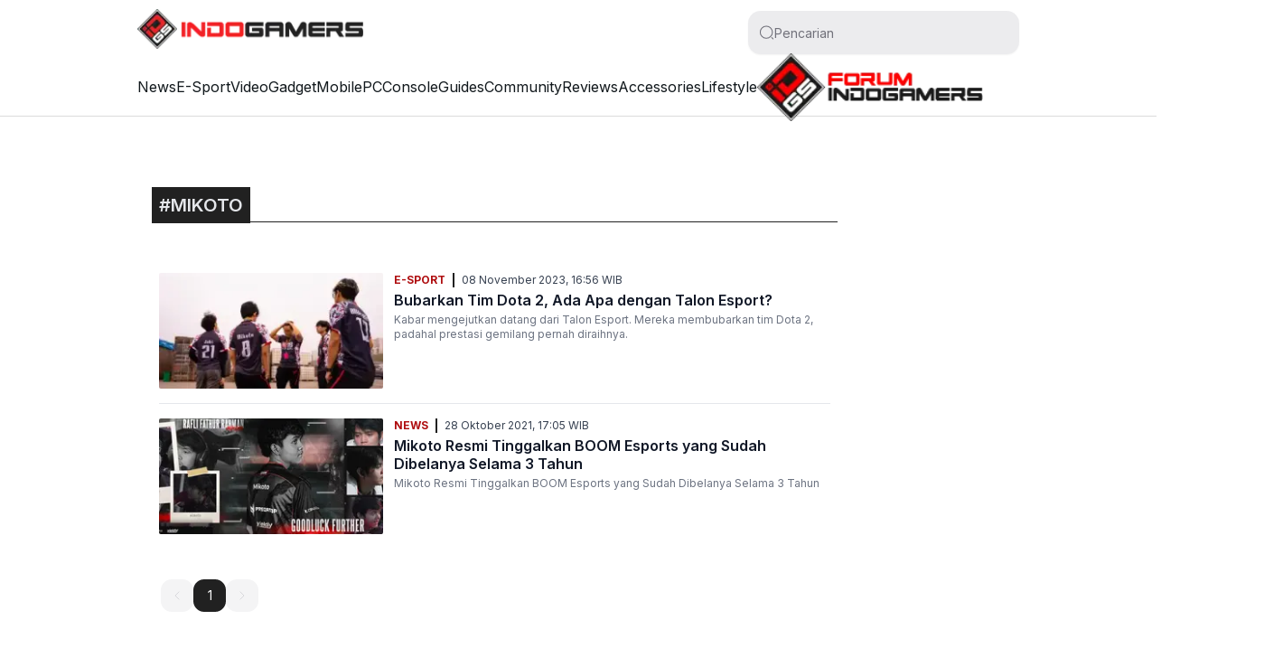

--- FILE ---
content_type: text/html; charset=utf-8
request_url: https://indogamers.com/tag/mikoto
body_size: 13987
content:
<!DOCTYPE html><html lang="id"><head><meta charSet="utf-8"/><meta name="viewport" content="width=device-width, initial-scale=1"/><link rel="preload" href="https://indogamers.com/_next/static/media/a34f9d1faa5f3315-s.p.woff2" as="font" crossorigin="" type="font/woff2"/><link rel="stylesheet" href="https://indogamers.com/_next/static/css/477451ef891e30d0.css" data-precedence="next"/><link rel="stylesheet" href="https://indogamers.com/_next/static/css/10e73da35f48c7f0.css" data-precedence="next"/><link rel="preload" as="script" fetchPriority="low" href="https://indogamers.com/_next/static/chunks/webpack-cf3cd5a788cc507a.js"/><script src="https://indogamers.com/_next/static/chunks/fd9d1056-74fe6c7b64f02235.js" async=""></script><script src="https://indogamers.com/_next/static/chunks/396464d2-e74703a7c37f4be0.js" async=""></script><script src="https://indogamers.com/_next/static/chunks/419-6d848f1fdfba7b55.js" async=""></script><script src="https://indogamers.com/_next/static/chunks/main-app-237ede8f28431aa4.js" async=""></script><script src="https://indogamers.com/_next/static/chunks/2626716e-da46987106237cb1.js" async=""></script><script src="https://indogamers.com/_next/static/chunks/13b76428-69db8462b1c24c56.js" async=""></script><script src="https://indogamers.com/_next/static/chunks/777-98cf645e53bd7004.js" async=""></script><script src="https://indogamers.com/_next/static/chunks/141-e7729226fd07a49f.js" async=""></script><script src="https://indogamers.com/_next/static/chunks/app/layout-a552c87e219101b4.js" async=""></script><script src="https://indogamers.com/_next/static/chunks/413-e5e52b69906f3865.js" async=""></script><script src="https://indogamers.com/_next/static/chunks/319-b2e7185624b2a4e5.js" async=""></script><script src="https://indogamers.com/_next/static/chunks/708-97c2c3636b497b7e.js" async=""></script><script src="https://indogamers.com/_next/static/chunks/580-82292964664fcad0.js" async=""></script><script src="https://indogamers.com/_next/static/chunks/app/tag/%5Bslug%5D/page-f1b89c4e27924493.js" async=""></script><script async="" src="https://pagead2.googlesyndication.com/pagead/js/adsbygoogle.js?client=ca-pub-4765802644694738" crossorigin="anonymous"></script><script async="" src="https://pagead2.googlesyndication.com/pagead/js/adsbygoogle.js?client=ca-pub-5862807848223904" crossorigin="anonymous"></script><script async="" src="https://securepubads.g.doubleclick.net/tag/js/gpt.js"></script><script src="https://analytics.ahrefs.com/analytics.js" data-key="0FFlD0c75fY1hDK5rAnu3A" async=""></script><link rel="preload" href="https://www.googletagmanager.com/gtm.js?id=GTM-N3BXT2TB" as="script"/><link rel="manifest" href="/manifest.webmanifest"/><meta name="theme-color" content="#AF0E10"/><meta name="facebook-domain-verification" content="op6u5vnq6nchd5lqhtf7huke3vanem"/><title>Berita mikoto terbaru hari ini</title><meta name="description" content="Berita mikoto terbaru hari ini"/><meta name="author" content="IndoGamers"/><link rel="manifest" href="/manifest.webmanifest"/><meta name="keywords" content="mikoto"/><meta name="publisher" content="IndoGamers"/><meta name="robots" content="index, follow, max-image-preview:large"/><meta name="googlebot" content="index, follow, max-image-preview:large"/><meta name="googlebot-news" content="index,follow"/><meta name="language" content="id"/><meta name="geo.country" content="id"/><meta name="geo.placename" content="Indonesia"/><link rel="canonical" href="https://indogamers.com/tag/mikoto"/><meta property="og:title" content="Berita mikoto terbaru hari ini"/><meta property="og:description" content="Berita mikoto terbaru hari ini"/><meta property="og:url" content="https://indogamers.com/tag/mikoto"/><meta property="og:site_name" content="IndoGamers"/><meta property="og:type" content="article"/><meta name="twitter:card" content="summary_large_image"/><meta name="twitter:creator" content="IndoGamers"/><meta name="twitter:title" content="Berita mikoto terbaru hari ini"/><meta name="twitter:description" content="Berita mikoto terbaru hari ini"/><meta name="twitter:image" content="https://assets.indogamers.com/media/images/logo.png"/><link rel="shortcut icon" href="https://assets.indogamers.com/media/favicon/apple-icon-180x180.png"/><link rel="icon" href="https://assets.indogamers.com/media/favicon/apple-icon-180x180.png"/><link rel="apple-touch-icon" href="https://assets.indogamers.com/media/favicon/apple-icon-57x57.png" sizes="57x57" type="image/png"/><link rel="apple-touch-icon" href="https://assets.indogamers.com/media/favicon/apple-icon-60x60.png" sizes="60x60" type="image/png"/><link rel="apple-touch-icon" href="https://assets.indogamers.com/media/favicon/apple-icon-72x72.png" sizes="72x72" type="image/png"/><link rel="apple-touch-icon" href="https://assets.indogamers.com/media/favicon/apple-icon-76x76.png" sizes="76x76" type="image/png"/><link rel="apple-touch-icon" href="https://assets.indogamers.com/media/favicon/apple-icon-114x114.png" sizes="114x114" type="image/png"/><link rel="apple-touch-icon" href="https://assets.indogamers.com/media/favicon/apple-icon-120x120.png" sizes="120x120" type="image/png"/><link rel="apple-touch-icon" href="https://assets.indogamers.com/media/favicon/apple-icon-144x144.png" sizes="144x144" type="image/png"/><link rel="apple-touch-icon" href="https://assets.indogamers.com/media/favicon/apple-icon-152x152.png" sizes="152x152" type="image/png"/><link rel="apple-touch-icon" href="https://assets.indogamers.com/media/favicon/apple-icon-180x180.png" sizes="180x180" type="image/png"/><meta name="next-size-adjust"/><script>window.googletag = window.googletag || {cmd: []};
  googletag.cmd.push(function() {
        googletag.defineSlot('/22962667981/indogamers', [[300, 600]], 'div-gpt-ad-rectangleBanner1HomeDesktop').setTargeting('Slot', ['rectangleBanner1HomeDesktop']).addService(googletag.pubads());

        googletag.pubads().enableSingleRequest();
        googletag.enableServices();
      });</script><script src="https://indogamers.com/_next/static/chunks/polyfills-c67a75d1b6f99dc8.js" noModule=""></script></head><body class="__className_772ec0"><noscript><iframe src="https://www.googletagmanager.com/ns.html?id=GTM-N3BXT2TB"
height="0" width="0" style="display:none;visibility:hidden"></iframe></noscript><div style="position:fixed;z-index:9999;top:16px;left:16px;right:16px;bottom:16px;pointer-events:none"></div><div data-overlay-container="true"><main><div class="flex z-40 w-full h-auto items-center justify-center data-[menu-open=true]:border-none static backdrop-blur-lg data-[menu-open=true]:backdrop-blur-xl backdrop-saturate-150 bg-background/70" style="--navbar-height:64px"><header class="z-40 flex px-6 gap-4 w-full flex-row relative flex-nowrap items-center justify-between h-[var(--navbar-height)] max-w-[1024px]"><div class="basis-0 flex-row flex-grow flex-nowrap justify-start bg-transparent no-underline text-medium whitespace-nowrap box-border flex items-center"><a href="/"><img alt="logo" loading="lazy" width="250" height="44" decoding="async" data-nimg="1" style="color:transparent" srcSet="/_next/image?url=https%3A%2F%2Findogamers.com%2F_next%2Fstatic%2Fmedia%2Flogo.c8da7465.png&amp;w=256&amp;q=75 1x, /_next/image?url=https%3A%2F%2Findogamers.com%2F_next%2Fstatic%2Fmedia%2Flogo.c8da7465.png&amp;w=640&amp;q=75 2x" src="/_next/image?url=https%3A%2F%2Findogamers.com%2F_next%2Fstatic%2Fmedia%2Flogo.c8da7465.png&amp;w=640&amp;q=75"/></a></div><div class="flex gap-4 h-full flex-row flex-nowrap items-center data-[justify=start]:justify-start data-[justify=start]:flex-grow data-[justify=start]:basis-0 data-[justify=center]:justify-center data-[justify=end]:justify-end data-[justify=end]:flex-grow data-[justify=end]:basis-0" data-justify="center"><div class="group flex flex-col w-[300px] h-10"><div class="flex flex-col h-full w-full"><div class="relative inline-flex tap-highlight-transparent flex-row items-center shadow-sm px-3 gap-3 data-[hover=true]:bg-default-200 group-data-[focus=true]:bg-default-100 min-h-unit-12 rounded-large transition-background motion-reduce:transition-none !duration-150 outline-none group-data-[focus-visible=true]:z-10 group-data-[focus-visible=true]:ring-2 group-data-[focus-visible=true]:ring-focus group-data-[focus-visible=true]:ring-offset-2 group-data-[focus-visible=true]:ring-offset-background h-full w-full font-normal text-default-500 bg-default-400/20" style="cursor:text"><div class="inline-flex h-full items-center w-full gap-1.5 box-border"><svg aria-hidden="true" fill="none" focusable="false" height="18" role="presentation" viewBox="0 0 24 24" width="18"><path d="M11.5 21C16.7467 21 21 16.7467 21 11.5C21 6.25329 16.7467 2 11.5 2C6.25329 2 2 6.25329 2 11.5C2 16.7467 6.25329 21 11.5 21Z" stroke="currentColor" stroke-linecap="round" stroke-linejoin="round" stroke-width="1.5"></path><path d="M22 22L20 20" stroke="currentColor" stroke-linecap="round" stroke-linejoin="round" stroke-width="1.5"></path></svg><input class="w-full h-full font-normal !bg-transparent outline-none placeholder:text-foreground-500 text-small" aria-label="Pencarian" type="search" placeholder="Pencarian" id="react-aria-:R4l6uuubla:" aria-describedby="react-aria-:R4l6uuublaH3: react-aria-:R4l6uuublaH4:"/></div></div></div></div></div></header></div><nav class="flex z-40 w-full h-auto items-center justify-center data-[menu-open=true]:border-none sticky top-0 inset-x-0 border-b border-divider backdrop-blur-lg data-[menu-open=true]:backdrop-blur-xl backdrop-saturate-150 bg-background/70" style="--navbar-height:4rem"><header class="z-40 flex px-6 gap-4 w-full flex-row relative flex-nowrap items-center justify-between h-[var(--navbar-height)] max-w-[1024px]"><ul class="h-full flex-row flex-nowrap items-center data-[justify=start]:justify-start data-[justify=start]:flex-grow data-[justify=start]:basis-0 data-[justify=center]:justify-center data-[justify=end]:justify-end data-[justify=end]:flex-grow data-[justify=end]:basis-0 hidden sm:flex gap-4" data-justify="center"><li class="text-medium whitespace-nowrap box-border list-none data-[active=true]:font-semibold data-[active=true]:text-secondary"><a href="https://indogamers.com/news">News</a></li><li class="text-medium whitespace-nowrap box-border list-none data-[active=true]:font-semibold data-[active=true]:text-secondary"><a href="https://indogamers.com/e-sport">E-Sport</a></li><li class="text-medium whitespace-nowrap box-border list-none data-[active=true]:font-semibold data-[active=true]:text-secondary"><a href="https://indogamers.com/video">Video</a></li><li class="text-medium whitespace-nowrap box-border list-none data-[active=true]:font-semibold data-[active=true]:text-secondary"><a href="https://indogamers.com/gadget">Gadget</a></li><li class="text-medium whitespace-nowrap box-border list-none data-[active=true]:font-semibold data-[active=true]:text-secondary"><a href="https://indogamers.com/mobile">Mobile</a></li><li class="text-medium whitespace-nowrap box-border list-none data-[active=true]:font-semibold data-[active=true]:text-secondary"><a href="https://indogamers.com/pc">PC</a></li><li class="text-medium whitespace-nowrap box-border list-none data-[active=true]:font-semibold data-[active=true]:text-secondary"><a href="https://indogamers.com/console">Console</a></li><li class="text-medium whitespace-nowrap box-border list-none data-[active=true]:font-semibold data-[active=true]:text-secondary"><a href="https://indogamers.com/guides">Guides</a></li><li class="text-medium whitespace-nowrap box-border list-none data-[active=true]:font-semibold data-[active=true]:text-secondary"><a href="https://indogamers.com/community">Community</a></li><li class="text-medium whitespace-nowrap box-border list-none data-[active=true]:font-semibold data-[active=true]:text-secondary"><a href="https://indogamers.com/reviews">Reviews</a></li><li class="text-medium whitespace-nowrap box-border list-none data-[active=true]:font-semibold data-[active=true]:text-secondary"><a href="https://indogamers.com/accessories">Accessories</a></li><li class="text-medium whitespace-nowrap box-border list-none data-[active=true]:font-semibold data-[active=true]:text-secondary"><a href="https://indogamers.com/lifestyle">Lifestyle</a></li><li class="text-medium whitespace-nowrap box-border list-none data-[active=true]:font-semibold data-[active=true]:text-secondary" data-active="true"><a href="https://forum.indogamers.com/" target="_blank"><img alt="logo" loading="lazy" width="250" height="44" decoding="async" data-nimg="1" style="color:transparent" srcSet="/_next/image?url=https%3A%2F%2Findogamers.com%2F_next%2Fstatic%2Fmedia%2Fidgsforumlogo.cb23ac60.png&amp;w=256&amp;q=75 1x, /_next/image?url=https%3A%2F%2Findogamers.com%2F_next%2Fstatic%2Fmedia%2Fidgsforumlogo.cb23ac60.png&amp;w=640&amp;q=75 2x" src="/_next/image?url=https%3A%2F%2Findogamers.com%2F_next%2Fstatic%2Fmedia%2Fidgsforumlogo.cb23ac60.png&amp;w=640&amp;q=75"/></a></li></ul></header></nav><div class="w-[88.75rem] mx-auto flex flex-row pt-20"><div class="w-40 h-[728px] sticky"></div><div class="w-[68.75rem] px-2"><div class="w-full"><div class="flex flex-wrap"><div class="w-[70%] flex flex-col space-y-10"><div class="border-b-1 border-primary py-1"><span class="label__title">#<!-- -->mikoto</span></div><div class="flex flex-col divide-y space-y-4"><div class="article_recent__8mBic pt-4"><div class="article_recent_desc__Y0Xxp order-2"><div class="flex space-x-2 divide-x-2 divide-primary"><span class="article_recent_desc__category__T0Yf5"><a href="https://indogamers.com/e-sport">E-Sport</a></span><span class="article_recent_desc__date__oflYH pl-2">08 November 2023, 16:56<!-- --> WIB</span></div><h1 class="article_recent_desc__title__Ad2Ty"><a href="https://indogamers.com/e-sport/34405/08112023/bubarkan-tim-dota-2-ada-apa-dengan-talon-esport">Bubarkan Tim Dota 2, Ada Apa dengan Talon Esport?</a></h1><span class="article_recent_desc__description__R_pmE">Kabar mengejutkan datang dari Talon Esport. Mereka membubarkan tim Dota 2, padahal prestasi gemilang pernah diraihnya.</span></div><img alt="Talon Esport bubarkan tim Dota 2 (sumber: Instagram/ Talon Esport)" loading="lazy" width="248" height="128" decoding="async" data-nimg="1" class="article_recent_image__wHnoN order-1" style="color:transparent;background-size:cover;background-position:50% 50%;background-repeat:no-repeat;background-image:url(&quot;data:image/svg+xml;charset=utf-8,%3Csvg xmlns=&#x27;http://www.w3.org/2000/svg&#x27; viewBox=&#x27;0 0 248 128&#x27;%3E%3Cfilter id=&#x27;b&#x27; color-interpolation-filters=&#x27;sRGB&#x27;%3E%3CfeGaussianBlur stdDeviation=&#x27;20&#x27;/%3E%3CfeColorMatrix values=&#x27;1 0 0 0 0 0 1 0 0 0 0 0 1 0 0 0 0 0 100 -1&#x27; result=&#x27;s&#x27;/%3E%3CfeFlood x=&#x27;0&#x27; y=&#x27;0&#x27; width=&#x27;100%25&#x27; height=&#x27;100%25&#x27;/%3E%3CfeComposite operator=&#x27;out&#x27; in=&#x27;s&#x27;/%3E%3CfeComposite in2=&#x27;SourceGraphic&#x27;/%3E%3CfeGaussianBlur stdDeviation=&#x27;20&#x27;/%3E%3C/filter%3E%3Cimage width=&#x27;100%25&#x27; height=&#x27;100%25&#x27; x=&#x27;0&#x27; y=&#x27;0&#x27; preserveAspectRatio=&#x27;none&#x27; style=&#x27;filter: url(%23b);&#x27; href=&#x27;[data-uri]&#x27;/%3E%3C/svg%3E&quot;)" srcSet="/_next/image?url=https%3A%2F%2Fassets.indogamers.com%2Fmedia%2Fimages%2F2023%2F11%2F08%2Fsmall%2F399474317_357521743455175_4617038853680381435_n.webp&amp;w=256&amp;q=75 1x, /_next/image?url=https%3A%2F%2Fassets.indogamers.com%2Fmedia%2Fimages%2F2023%2F11%2F08%2Fsmall%2F399474317_357521743455175_4617038853680381435_n.webp&amp;w=640&amp;q=75 2x" src="/_next/image?url=https%3A%2F%2Fassets.indogamers.com%2Fmedia%2Fimages%2F2023%2F11%2F08%2Fsmall%2F399474317_357521743455175_4617038853680381435_n.webp&amp;w=640&amp;q=75"/></div><div class="article_recent__8mBic pt-4"><div class="article_recent_desc__Y0Xxp order-2"><div class="flex space-x-2 divide-x-2 divide-primary"><span class="article_recent_desc__category__T0Yf5"><a href="https://indogamers.com/news">News</a></span><span class="article_recent_desc__date__oflYH pl-2">28 Oktober 2021, 17:05<!-- --> WIB</span></div><h1 class="article_recent_desc__title__Ad2Ty"><a href="https://indogamers.com/news/11961/28102021/mikoto-resmi-tinggalkan-boom-esports-yang-sudah-dibelanya-selama-3-tahun">Mikoto Resmi Tinggalkan BOOM Esports yang Sudah Dibelanya Selama 3 Tahun</a></h1><span class="article_recent_desc__description__R_pmE">Mikoto Resmi Tinggalkan BOOM Esports yang Sudah Dibelanya Selama 3 Tahun</span></div><img alt="Mikoto Resmi Tinggalkan BOOM Esports yang Sudah Dibelanya Selama 3 Tahun" loading="lazy" width="248" height="128" decoding="async" data-nimg="1" class="article_recent_image__wHnoN order-1" style="color:transparent;background-size:cover;background-position:50% 50%;background-repeat:no-repeat;background-image:url(&quot;data:image/svg+xml;charset=utf-8,%3Csvg xmlns=&#x27;http://www.w3.org/2000/svg&#x27; viewBox=&#x27;0 0 248 128&#x27;%3E%3Cfilter id=&#x27;b&#x27; color-interpolation-filters=&#x27;sRGB&#x27;%3E%3CfeGaussianBlur stdDeviation=&#x27;20&#x27;/%3E%3CfeColorMatrix values=&#x27;1 0 0 0 0 0 1 0 0 0 0 0 1 0 0 0 0 0 100 -1&#x27; result=&#x27;s&#x27;/%3E%3CfeFlood x=&#x27;0&#x27; y=&#x27;0&#x27; width=&#x27;100%25&#x27; height=&#x27;100%25&#x27;/%3E%3CfeComposite operator=&#x27;out&#x27; in=&#x27;s&#x27;/%3E%3CfeComposite in2=&#x27;SourceGraphic&#x27;/%3E%3CfeGaussianBlur stdDeviation=&#x27;20&#x27;/%3E%3C/filter%3E%3Cimage width=&#x27;100%25&#x27; height=&#x27;100%25&#x27; x=&#x27;0&#x27; y=&#x27;0&#x27; preserveAspectRatio=&#x27;none&#x27; style=&#x27;filter: url(%23b);&#x27; href=&#x27;[data-uri]&#x27;/%3E%3C/svg%3E&quot;)" srcSet="/_next/image?url=https%3A%2F%2Fassets.indogamers.com%2Fmedia%2Fcontent%2Fuploads%2F2021%2F10%2Fafkgaming_2021-10_155e94c6-49d1-4457-93fc-50ca4d2705fd_Mikotobyebye.jpg&amp;w=256&amp;q=75 1x, /_next/image?url=https%3A%2F%2Fassets.indogamers.com%2Fmedia%2Fcontent%2Fuploads%2F2021%2F10%2Fafkgaming_2021-10_155e94c6-49d1-4457-93fc-50ca4d2705fd_Mikotobyebye.jpg&amp;w=640&amp;q=75 2x" src="/_next/image?url=https%3A%2F%2Fassets.indogamers.com%2Fmedia%2Fcontent%2Fuploads%2F2021%2F10%2Fafkgaming_2021-10_155e94c6-49d1-4457-93fc-50ca4d2705fd_Mikotobyebye.jpg&amp;w=640&amp;q=75"/></div></div><nav role="navigation" aria-label="pagination navigation" data-slot="base" data-controls="true" data-dots-jump="5" data-total="1" data-active-page="1" class="p-2.5 overflow-x-scroll scrollbar-hide m-0"><ul data-slot="wrapper" class="flex flex-nowrap h-fit max-w-fit relative gap-1 items-center overflow-visible rounded-medium"><span aria-hidden="true" data-slot="cursor" class="absolute flex overflow-visible items-center justify-center origin-center left-0 select-none touch-none z-20 bg-primary text-primary-foreground transition-transform !duration-300 min-w-9 w-9 h-9 text-small rounded-medium">1</span><li role="button" tabindex="-1" aria-label="previous page button" aria-disabled="true" data-disabled="true" data-slot="prev" class="flex flex-wrap truncate box-border items-center justify-center text-default-foreground outline-none data-[focus-visible=true]:z-10 data-[focus-visible=true]:outline-2 data-[focus-visible=true]:outline-focus data-[focus-visible=true]:outline-offset-2 data-[disabled=true]:text-default-300 data-[disabled=true]:pointer-events-none bg-default-100 data-[hover=true]:bg-default-200 active:bg-default-300 min-w-9 w-9 h-9 text-small rounded-medium"><svg aria-hidden="true" fill="none" focusable="false" height="1em" role="presentation" viewBox="0 0 24 24" width="1em"><path d="M15.5 19l-7-7 7-7" stroke="currentColor" stroke-linecap="round" stroke-linejoin="round" stroke-width="1.5"></path></svg></li><li role="button" tabindex="0" aria-label="pagination item 1 active" aria-current="true" data-active="true" data-slot="item" class="tap-highlight-transparent select-none touch-none data-[pressed=true]:scale-[0.97] transition-transform-background flex flex-wrap truncate box-border items-center justify-center text-default-foreground outline-none data-[focus-visible=true]:z-10 data-[focus-visible=true]:outline-2 data-[focus-visible=true]:outline-focus data-[focus-visible=true]:outline-offset-2 data-[disabled=true]:text-default-300 data-[disabled=true]:pointer-events-none bg-default-100 data-[hover=true]:bg-default-200 active:bg-default-300 min-w-9 w-9 h-9 text-small rounded-medium">1</li><li role="button" tabindex="-1" aria-label="next page button" aria-disabled="true" data-disabled="true" data-slot="next" class="flex flex-wrap truncate box-border items-center justify-center text-default-foreground outline-none data-[focus-visible=true]:z-10 data-[focus-visible=true]:outline-2 data-[focus-visible=true]:outline-focus data-[focus-visible=true]:outline-offset-2 data-[disabled=true]:text-default-300 data-[disabled=true]:pointer-events-none bg-default-100 data-[hover=true]:bg-default-200 active:bg-default-300 min-w-9 w-9 h-9 text-small rounded-medium"><svg aria-hidden="true" fill="none" focusable="false" height="1em" role="presentation" viewBox="0 0 24 24" width="1em" class="rotate-180"><path d="M15.5 19l-7-7 7-7" stroke="currentColor" stroke-linecap="round" stroke-linejoin="round" stroke-width="1.5"></path></svg></li></ul></nav></div><div class="w-[30%] pl-[1.5625rem]"><div class="relative h-[600px] mb-5 display__banner"><div id="div-gpt-ad-rectangleBanner1HomeDesktop" class="relative z-10"><script>googletag.cmd.push(function() { googletag.display('div-gpt-ad-rectangleBanner1HomeDesktop'); });</script></div></div><div class="top-40 sticky"><div class="undefined mb-4"><div class="style_popular_label__k94Il"><span class="style_popular_label__title__sY5p8">Trending</span></div><div class="style_popular_item__PMucW  bg-primary bg-opacity-5"><div class="flex"><div class="style_popular_item__label__WcZ6j"><span class="style_popular_item__label___number__vNPBu">0<!-- -->1</span></div><div class="style_popular_item__desc___Zkqk"><h1 class="style_popular_item__desc___title__4F1KW"><a href="https://indogamers.com/guides/43912/19092024/link-download-ea-fc-25-resmi-spesifikasi-pc-untuk-memainkannya">Link Download EA FC 25 Resmi &amp; Spesifikasi PC untuk Memainkannya</a></h1></div></div></div><div class="style_popular_item__PMucW "><div class="flex"><div class="style_popular_item__label__WcZ6j"><span class="style_popular_item__label___number__vNPBu">0<!-- -->2</span></div><div class="style_popular_item__desc___Zkqk"><h1 class="style_popular_item__desc___title__4F1KW"><a href="https://indogamers.com/news/42518/14082024/5-game-farming-penghasil-uang-yang-langsung-cair">5 Game Farming Penghasil Uang yang Langsung Cair</a></h1></div></div></div><div class="style_popular_item__PMucW  bg-primary bg-opacity-5"><div class="flex"><div class="style_popular_item__label__WcZ6j"><span class="style_popular_item__label___number__vNPBu">0<!-- -->3</span></div><div class="style_popular_item__desc___Zkqk"><h1 class="style_popular_item__desc___title__4F1KW"><a href="https://indogamers.com/lifestyle/52086/01082025/mengenal-series-film-pamali-dari-satu-sampai-yang-terbaru-adaptasi-game-horor-lokal-sampai-ke-layar-lebar">Mengenal Series Film Pamali Dari Satu Sampai yang Terbaru, Adaptasi Game Horor Lokal Sampai ke Layar Lebar</a></h1></div></div></div><div class="style_popular_item__PMucW "><div class="flex"><div class="style_popular_item__label__WcZ6j"><span class="style_popular_item__label___number__vNPBu">0<!-- -->4</span></div><div class="style_popular_item__desc___Zkqk"><h1 class="style_popular_item__desc___title__4F1KW"><a href="https://indogamers.com/pc/43170/28082024/10-game-fps-pc-ringan-lengkap-dengan-sepsifikasi-minimum-bisa-kamu-mainkan-gratis">10 Game FPS PC Ringan Lengkap dengan Sepsifikasi Minimum. Bisa Kamu Mainkan Gratis</a></h1></div></div></div><div class="style_popular_item__PMucW  bg-primary bg-opacity-5"><div class="flex"><div class="style_popular_item__label__WcZ6j"><span class="style_popular_item__label___number__vNPBu">0<!-- -->5</span></div><div class="style_popular_item__desc___Zkqk"><h1 class="style_popular_item__desc___title__4F1KW"><a href="https://indogamers.com/gadget/45038/22102024/mengenal-6-hp-lenovo-terbaru-spesifikasi-dan-fitur-menarik-yang-perlu-diketahui">Mengenal 6 HP Lenovo Terbaru. Spesifikasi dan Fitur Menarik yang Perlu Diketahui</a></h1></div></div></div></div></div></div></div></div></div></div><div class="px-4 bg-primary text-white pt-10 mt-16 w-full md:px-24 lg:px-8"><div class="grid gap-10 row-gap-6 mb-8 sm:grid-cols-2 lg:grid-cols-3"><div><a href="/" class="inline-flex items-center"><img alt="Portal Media Game Nomor 1 di Indonesia" loading="lazy" width="250" height="44" decoding="async" data-nimg="1" style="color:transparent" srcSet="/_next/image?url=https%3A%2F%2Findogamers.com%2F_next%2Fstatic%2Fmedia%2Flogo-white.3d7d0766.png&amp;w=256&amp;q=75 1x, /_next/image?url=https%3A%2F%2Findogamers.com%2F_next%2Fstatic%2Fmedia%2Flogo-white.3d7d0766.png&amp;w=640&amp;q=75 2x" src="/_next/image?url=https%3A%2F%2Findogamers.com%2F_next%2Fstatic%2Fmedia%2Flogo-white.3d7d0766.png&amp;w=640&amp;q=75"/></a><div class="mt-6 lg:max-w-sm"><p class="text-sm text-gray-400">Indogamers sebuah situs yang didedikasikan kepada pecinta game dari semua kalangan dan latar belakang. Hadir menjadi sumber informasi terpercaya bagi seluruh gamers di Indonesia.</p></div><div class="flex flex-col space-y-3 mt-5"><div class="flex space-x-3 items-center"><div class="w-8 h-8"><svg xmlns="http://www.w3.org/2000/svg" viewBox="0 0 512 512" width="30" class="icons" height="30"><path fill="currentColor" d="M253.924,127.592a64,64,0,1,0,64,64A64.073,64.073,0,0,0,253.924,127.592Zm0,96a32,32,0,1,1,32-32A32.037,32.037,0,0,1,253.924,223.592Z"></path><path fill="currentColor" d="M376.906,68.515A173.922,173.922,0,0,0,108.2,286.426L229.107,472.039a29.619,29.619,0,0,0,49.635,0L399.653,286.426A173.921,173.921,0,0,0,376.906,68.515Zm-4.065,200.444L253.925,451.509,135.008,268.959C98.608,213.08,106.415,138.3,153.571,91.142a141.92,141.92,0,0,1,200.708,0C401.435,138.3,409.241,213.08,372.841,268.959Z"></path></svg></div><p class="text-sm">Perumahan Bukit Hijau Felicity Village Blok B No. 6
Kelurahan Pondok Petir, Kecamatan Bojongsari, Kota Depok
Provinsi Jawa Barat 16517</p></div><div class="flex space-x-3 items-center"><svg xmlns="http://www.w3.org/2000/svg" viewBox="0 0 512 512" width="30" class="icons w-8 h-8" height="30"><path fill="currentColor" d="M449.366,89.648l-.685-.428L362.088,46.559,268.625,171.176l43,57.337a88.529,88.529,0,0,1-83.115,83.114l-57.336-43L46.558,362.088l42.306,85.869.356.725.429.684a25.085,25.085,0,0,0,21.393,11.857h22.344A327.836,327.836,0,0,0,461.222,133.386V111.041A25.084,25.084,0,0,0,449.366,89.648Zm-20.144,43.738c0,163.125-132.712,295.837-295.836,295.837h-18.08L87,371.76l84.18-63.135,46.867,35.149h5.333a120.535,120.535,0,0,0,120.4-120.4v-5.333l-35.149-46.866L371.759,87l57.463,28.311Z"></path></svg><p class="text-sm">+62851 8306 6952</p></div><div class="flex space-x-3 items-center"><svg xmlns="http://www.w3.org/2000/svg" viewBox="0 0 512 512" width="30" class="icons w-8 h-8" height="30"><path fill="currentColor" d="M16,112V496H496V112ZM236.8,341.6a32.167,32.167,0,0,0,38.4,0L298.667,324,464,448v16H48V448L213.333,324ZM256,316,48,160V144H464v16ZM48,200,186.667,304,48,408ZM464,408,325.333,304,464,200Z"></path></svg><p class="text-sm"><a href="/cdn-cgi/l/email-protection" class="__cf_email__" data-cfemail="e5978081848e968ca58c8b818a828488809796cb868a88">[email&#160;protected]</a></p></div></div></div><div class="text-sm"><div class="flex flex-wrap justify-center space-x-16"><ul class="list-disc"><li class="mb-4"><a href="https://indogamers.com/news">News</a></li><li class="mb-4"><a href="https://indogamers.com/e-sport">E-Sport</a></li><li class="mb-4"><a href="https://indogamers.com/video">Video</a></li><li class="mb-4"><a href="https://indogamers.com/gadget">Gadget</a></li></ul><ul class="list-disc"><li class="mb-4"><a href="https://indogamers.com/mobile">Mobile</a></li><li class="mb-4"><a href="https://indogamers.com/pc">PC</a></li><li class="mb-4"><a href="https://indogamers.com/console">Console</a></li><li class="mb-4"><a href="https://indogamers.com/guides">Guides</a></li></ul><ul class="list-disc"><li class="mb-4"><a href="https://indogamers.com/community">Community</a></li><li class="mb-4"><a href="https://indogamers.com/reviews">Reviews</a></li><li class="mb-4"><a href="https://indogamers.com/accessories">Accessories</a></li><li class="mb-4"><a href="https://indogamers.com/lifestyle">Lifestyle</a></li></ul></div></div><div><span class="text-base font-bold tracking-wide text-gray-500">Subscribe</span><p class="mt-4 text-sm text-gray-500">Anda juga bisa mengikuti update terbaru mengenai event-event yang sedang berjalan di media sosial kami.</p><div class="flex items-center mt-5 space-x-3"><a href="https://www.facebook.com/OfficialIndogamers" class="social-facebook" target="_blank"><svg xmlns="http://www.w3.org/2000/svg" fill="currentColor" viewBox="0 0 16 16" width="15px" height="15px" class="bi bi-facebook"><path d="M16 8.049c0-4.446-3.582-8.05-8-8.05C3.58 0-.002 3.603-.002 8.05c0 4.017 2.926 7.347 6.75 7.951v-5.625h-2.03V8.05H6.75V6.275c0-2.017 1.195-3.131 3.022-3.131.876 0 1.791.157 1.791.157v1.98h-1.009c-.993 0-1.303.621-1.303 1.258v1.51h2.218l-.354 2.326H9.25V16c3.824-.604 6.75-3.934 6.75-7.951z"></path></svg></a><a href="https://twitter.com/IDGS_Community" class="social-twitter" target="_blank"><svg xmlns="http://www.w3.org/2000/svg" fill="currentColor" viewBox="0 0 16 16" width="15px" height="15px" class="bi bi-twitter"><path d="M5.026 15c6.038 0 9.341-5.003 9.341-9.334 0-.14 0-.282-.006-.422A6.685 6.685 0 0 0 16 3.542a6.658 6.658 0 0 1-1.889.518 3.301 3.301 0 0 0 1.447-1.817 6.533 6.533 0 0 1-2.087.793A3.286 3.286 0 0 0 7.875 6.03a9.325 9.325 0 0 1-6.767-3.429 3.289 3.289 0 0 0 1.018 4.382A3.323 3.323 0 0 1 .64 6.575v.045a3.288 3.288 0 0 0 2.632 3.218 3.203 3.203 0 0 1-.865.115 3.23 3.23 0 0 1-.614-.057 3.283 3.283 0 0 0 3.067 2.277A6.588 6.588 0 0 1 .78 13.58a6.32 6.32 0 0 1-.78-.045A9.344 9.344 0 0 0 5.026 15z"></path></svg></a><a href="https://www.instagram.com/idgsofficial/" class="social-instagram" target="_blank"><svg xmlns="http://www.w3.org/2000/svg" fill="currentColor" viewBox="0 0 16 16" width="15px" height="15px" class="bi bi-instagram"><path d="M8 0C5.829 0 5.556.01 4.703.048 3.85.088 3.269.222 2.76.42a3.917 3.917 0 0 0-1.417.923A3.927 3.927 0 0 0 .42 2.76C.222 3.268.087 3.85.048 4.7.01 5.555 0 5.827 0 8.001c0 2.172.01 2.444.048 3.297.04.852.174 1.433.372 1.942.205.526.478.972.923 1.417.444.445.89.719 1.416.923.51.198 1.09.333 1.942.372C5.555 15.99 5.827 16 8 16s2.444-.01 3.298-.048c.851-.04 1.434-.174 1.943-.372a3.916 3.916 0 0 0 1.416-.923c.445-.445.718-.891.923-1.417.197-.509.332-1.09.372-1.942C15.99 10.445 16 10.173 16 8s-.01-2.445-.048-3.299c-.04-.851-.175-1.433-.372-1.941a3.926 3.926 0 0 0-.923-1.417A3.911 3.911 0 0 0 13.24.42c-.51-.198-1.092-.333-1.943-.372C10.443.01 10.172 0 7.998 0h.003zm-.717 1.442h.718c2.136 0 2.389.007 3.232.046.78.035 1.204.166 1.486.275.373.145.64.319.92.599.28.28.453.546.598.92.11.281.24.705.275 1.485.039.843.047 1.096.047 3.231s-.008 2.389-.047 3.232c-.035.78-.166 1.203-.275 1.485a2.47 2.47 0 0 1-.599.919c-.28.28-.546.453-.92.598-.28.11-.704.24-1.485.276-.843.038-1.096.047-3.232.047s-2.39-.009-3.233-.047c-.78-.036-1.203-.166-1.485-.276a2.478 2.478 0 0 1-.92-.598 2.48 2.48 0 0 1-.6-.92c-.109-.281-.24-.705-.275-1.485-.038-.843-.046-1.096-.046-3.233 0-2.136.008-2.388.046-3.231.036-.78.166-1.204.276-1.486.145-.373.319-.64.599-.92.28-.28.546-.453.92-.598.282-.11.705-.24 1.485-.276.738-.034 1.024-.044 2.515-.045v.002zm4.988 1.328a.96.96 0 1 0 0 1.92.96.96 0 0 0 0-1.92zm-4.27 1.122a4.109 4.109 0 1 0 0 8.217 4.109 4.109 0 0 0 0-8.217zm0 1.441a2.667 2.667 0 1 1 0 5.334 2.667 2.667 0 0 1 0-5.334z"></path></svg></a><a href="https://www.youtube.com/user/idgscommunity" class="social-youtube" target="_blank"><svg xmlns="http://www.w3.org/2000/svg" fill="currentColor" viewBox="0 0 16 16" width="15px" height="15px" class="bi bi-youtube"><path d="M8.051 1.999h.089c.822.003 4.987.033 6.11.335a2.01 2.01 0 0 1 1.415 1.42c.101.38.172.883.22 1.402l.01.104.022.26.008.104c.065.914.073 1.77.074 1.957v.075c-.001.194-.01 1.108-.082 2.06l-.008.105-.009.104c-.05.572-.124 1.14-.235 1.558a2.007 2.007 0 0 1-1.415 1.42c-1.16.312-5.569.334-6.18.335h-.142c-.309 0-1.587-.006-2.927-.052l-.17-.006-.087-.004-.171-.007-.171-.007c-1.11-.049-2.167-.128-2.654-.26a2.007 2.007 0 0 1-1.415-1.419c-.111-.417-.185-.986-.235-1.558L.09 9.82l-.008-.104A31.4 31.4 0 0 1 0 7.68v-.123c.002-.215.01-.958.064-1.778l.007-.103.003-.052.008-.104.022-.26.01-.104c.048-.519.119-1.023.22-1.402a2.007 2.007 0 0 1 1.415-1.42c.487-.13 1.544-.21 2.654-.26l.17-.007.172-.006.086-.003.171-.007A99.788 99.788 0 0 1 7.858 2h.193zM6.4 5.209v4.818l4.157-2.408L6.4 5.209z"></path></svg></a><a href="https://www.tiktok.com/@indogamerscom" class="social-tiktok" target="_blank"><svg xmlns="http://www.w3.org/2000/svg" fill="currentColor" viewBox="0 0 16 16" width="15px" height="15px" class="bi bi-tiktok"><path d="M9 0h1.98c.144.715.54 1.617 1.235 2.512C12.895 3.389 13.797 4 15 4v2c-1.753 0-3.07-.814-4-1.829V11a5 5 0 1 1-5-5v2a3 3 0 1 0 3 3V0Z"></path></svg></a></div></div></div><div class="flex flex-col-reverse justify-between pt-5 pb-10 border-t lg:flex-row"><p class="text-sm text-gray-400">© Copyright <!-- -->2026<!-- --> IndoGamers. All rights reserved.</p><ul class="flex mb-3 lg:mb-0 sm:space-y-0 space-x-5 flex-wrap md:justify-end justify-center"><li><a href="https://indogamers.com/tentang-kami" class="text-sm text-gray-400 transition-colors duration-300 hover:text-deep-purple-accent-400">Tentang Kami</a></li><li><a href="https://indogamers.com/redaksi" class="text-sm text-gray-400 transition-colors duration-300 hover:text-deep-purple-accent-400">Redaksi</a></li><li><a href="https://indogamers.com/info-iklan" class="text-sm text-gray-400 transition-colors duration-300 hover:text-deep-purple-accent-400">Iklan</a></li><li><a href="https://indogamers.com/karir" class="text-sm text-gray-400 transition-colors duration-300 hover:text-deep-purple-accent-400">Karir</a></li><li><a href="https://indogamers.com/kontak-kami" class="text-sm text-gray-400 transition-colors duration-300 hover:text-deep-purple-accent-400">Kontak</a></li><li><a href="https://indogamers.com/pedoman" class="text-sm text-gray-400 transition-colors duration-300 hover:text-deep-purple-accent-400">Pedoman</a></li></ul></div></div></main><script data-cfasync="false" src="/cdn-cgi/scripts/5c5dd728/cloudflare-static/email-decode.min.js"></script><script>dataLayer=[{"publish_date":"Not Available","category":"Not Available","author":"Not Available","editor":"Not Available","id":"Not Available","source":"Not Available","tag":"mikoto","author_id":"Not Available","editor_id":"Not Available","code":200}]</script><script type="application/ld+json">{"@context":"http://schema.org","@type":"WebSite","url":"https://indogamers.com/tag/mikoto","potentialAction":{"@type":"SearchAction","target":{"@type":"EntryPoint","urlTemplate":"https://indogamers.com/pencarian?keyword={search_term_string}"},"query-input":"required name=search_term_string"}}</script></div><script type="application/ld+json">{"@context":"http://schema.org","@type":"Organization","name":"IndoGamers","url":"https://indogamers.com","logo":"https://assets.indogamers.com/media/images/logo.png","sameAs":["https://www.facebook.com/OfficialIndogamers","https://www.instagram.com/idgsofficial/","https://twitter.com/IDGS_Community","https://www.youtube.com/user/idgscommunity"]}</script><script src="https://indogamers.com/_next/static/chunks/webpack-cf3cd5a788cc507a.js" async=""></script><script>(self.__next_f=self.__next_f||[]).push([0]);self.__next_f.push([2,null])</script><script>self.__next_f.push([1,"1:HL[\"https://indogamers.com/_next/static/media/a34f9d1faa5f3315-s.p.woff2\",\"font\",{\"crossOrigin\":\"\",\"type\":\"font/woff2\"}]\n2:HL[\"https://indogamers.com/_next/static/css/477451ef891e30d0.css\",\"style\"]\n0:\"$L3\"\n"])</script><script>self.__next_f.push([1,"4:HL[\"https://indogamers.com/_next/static/css/10e73da35f48c7f0.css\",\"style\"]\n"])</script><script>self.__next_f.push([1,"5:I[3728,[],\"\"]\n7:I[9928,[],\"\"]\n3:[[[\"$\",\"link\",\"0\",{\"rel\":\"stylesheet\",\"href\":\"https://indogamers.com/_next/static/css/477451ef891e30d0.css\",\"precedence\":\"next\",\"crossOrigin\":\"$undefined\"}]],[\"$\",\"$L5\",null,{\"buildId\":\"cxDX7Aot1HXPMjr32aoEd\",\"assetPrefix\":\"https://indogamers.com\",\"initialCanonicalUrl\":\"/tag/mikoto\",\"initialTree\":[\"\",{\"children\":[\"tag\",{\"children\":[[\"slug\",\"mikoto\",\"d\"],{\"children\":[\"__PAGE__\",{}]}]}]},\"$undefined\",\"$undefined\",true],\"initialHead\":[false,\"$L6\"],\"globalErrorComponent\":\"$7\",\""])</script><script>self.__next_f.push([1,"children\":[null,\"$L8\",null]}]]\n"])</script><script>self.__next_f.push([1,"9:I[591,[\"326\",\"static/chunks/2626716e-da46987106237cb1.js\",\"990\",\"static/chunks/13b76428-69db8462b1c24c56.js\",\"777\",\"static/chunks/777-98cf645e53bd7004.js\",\"141\",\"static/chunks/141-e7729226fd07a49f.js\",\"185\",\"static/chunks/app/layout-a552c87e219101b4.js\"],\"\"]\na:I[4393,[\"326\",\"static/chunks/2626716e-da46987106237cb1.js\",\"990\",\"static/chunks/13b76428-69db8462b1c24c56.js\",\"777\",\"static/chunks/777-98cf645e53bd7004.js\",\"141\",\"static/chunks/141-e7729226fd07a49f.js\",\"185\",\"static/chunks/app/layout-a552c87e219101b"])</script><script>self.__next_f.push([1,"4.js\"],\"\"]\nb:I[7618,[\"326\",\"static/chunks/2626716e-da46987106237cb1.js\",\"990\",\"static/chunks/13b76428-69db8462b1c24c56.js\",\"777\",\"static/chunks/777-98cf645e53bd7004.js\",\"141\",\"static/chunks/141-e7729226fd07a49f.js\",\"185\",\"static/chunks/app/layout-a552c87e219101b4.js\"],\"Providers\"]\nc:I[6954,[],\"\"]\nd:I[7264,[],\"\"]\ne:I[413,[\"326\",\"static/chunks/2626716e-da46987106237cb1.js\",\"990\",\"static/chunks/13b76428-69db8462b1c24c56.js\",\"777\",\"static/chunks/777-98cf645e53bd7004.js\",\"413\",\"static/chunks/413-e5e52b69906f3865"])</script><script>self.__next_f.push([1,".js\",\"319\",\"static/chunks/319-b2e7185624b2a4e5.js\",\"708\",\"static/chunks/708-97c2c3636b497b7e.js\",\"580\",\"static/chunks/580-82292964664fcad0.js\",\"982\",\"static/chunks/app/tag/%5Bslug%5D/page-f1b89c4e27924493.js\"],\"Image\"]\n11:I[6590,[\"326\",\"static/chunks/2626716e-da46987106237cb1.js\",\"990\",\"static/chunks/13b76428-69db8462b1c24c56.js\",\"777\",\"static/chunks/777-98cf645e53bd7004.js\",\"141\",\"static/chunks/141-e7729226fd07a49f.js\",\"185\",\"static/chunks/app/layout-a552c87e219101b4.js\"],\"\"]\n"])</script><script>self.__next_f.push([1,"8:[\"$\",\"$L9\",null,{\"children\":[\"$\",\"html\",null,{\"lang\":\"id\",\"children\":[[\"$\",\"head\",null,{\"children\":[[\"$\",\"link\",null,{\"rel\":\"manifest\",\"href\":\"/manifest.webmanifest\"}],[\"$\",\"meta\",null,{\"name\":\"theme-color\",\"content\":\"#AF0E10\"}],[\"$\",\"meta\",null,{\"name\":\"facebook-domain-verification\",\"content\":\"op6u5vnq6nchd5lqhtf7huke3vanem\"}],[\"$\",\"script\",null,{\"async\":true,\"src\":\"https://pagead2.googlesyndication.com/pagead/js/adsbygoogle.js?client=ca-pub-4765802644694738\",\"crossOrigin\":\"anonymous\"}],[\"$\",\"script\",null,{\"async\":true,\"src\":\"https://pagead2.googlesyndication.com/pagead/js/adsbygoogle.js?client=ca-pub-5862807848223904\",\"crossOrigin\":\"anonymous\"}],[\"$\",\"script\",null,{\"async\":true,\"src\":\"https://securepubads.g.doubleclick.net/tag/js/gpt.js\"}],[\"$\",\"script\",null,{\"dangerouslySetInnerHTML\":{\"__html\":\"window.googletag = window.googletag || {cmd: []};\\n  googletag.cmd.push(function() {\\n        googletag.defineSlot('/22962667981/indogamers', [[300, 600]], 'div-gpt-ad-rectangleBanner1HomeDesktop').setTargeting('Slot', ['rectangleBanner1HomeDesktop']).addService(googletag.pubads());\\n\\n        googletag.pubads().enableSingleRequest();\\n        googletag.enableServices();\\n      });\"}}],[\"$\",\"script\",null,{\"src\":\"https://analytics.ahrefs.com/analytics.js\",\"data-key\":\"0FFlD0c75fY1hDK5rAnu3A\",\"async\":true}]]}],[\"$\",\"body\",null,{\"className\":\"__className_772ec0\",\"children\":[[\"$\",\"noscript\",null,{\"dangerouslySetInnerHTML\":{\"__html\":\"\u003ciframe src=\\\"https://www.googletagmanager.com/ns.html?id=GTM-N3BXT2TB\\\"\\nheight=\\\"0\\\" width=\\\"0\\\" style=\\\"display:none;visibility:hidden\\\"\u003e\u003c/iframe\u003e\"}}],[\"$\",\"$La\",null,{}],[\"$\",\"$Lb\",null,{\"children\":[[\"$\",\"$Lc\",null,{\"parallelRouterKey\":\"children\",\"segmentPath\":[\"children\"],\"loading\":\"$undefined\",\"loadingStyles\":\"$undefined\",\"loadingScripts\":\"$undefined\",\"hasLoading\":false,\"error\":\"$undefined\",\"errorStyles\":\"$undefined\",\"errorScripts\":\"$undefined\",\"template\":[\"$\",\"$Ld\",null,{}],\"templateStyles\":\"$undefined\",\"templateScripts\":\"$undefined\",\"notFound\":[\"$\",\"main\",null,{\"className\":\"h-screen w-full flex flex-col justify-center items-center bg-[#1A2238]\",\"children\":[[\"$\",\"div\",null,{\"className\":\"relative flex flex-col justify-center items-center\",\"children\":[[\"$\",\"$Le\",null,{\"src\":{\"src\":\"https://indogamers.com/_next/static/media/oos.4fc9d467.png\",\"height\":290,\"width\":294,\"blurDataURL\":\"[data-uri]\",\"blurWidth\":8,\"blurHeight\":8},\"alt\":\"page 404\"}],[\"$\",\"h1\",null,{\"className\":\"absolute text-8xl font-extrabold text-white tracking-widest bottom-0\",\"children\":\"404\"}],[\"$\",\"div\",null,{\"className\":\"bg-[#FF6A3D] px-2 text-sm rounded rotate-12 absolute bottom-[13%]\",\"children\":\"Page Not Found\"}]]}],[\"$\",\"button\",null,{\"className\":\"mt-5\",\"children\":[\"$\",\"a\",null,{\"className\":\"relative inline-block text-sm font-medium text-[#FF6A3D] group active:text-orange-500 focus:outline-none focus:ring\",\"children\":[[\"$\",\"span\",null,{\"className\":\"absolute inset-0 transition-transform translate-x-0.5 translate-y-0.5 bg-[#FF6A3D] group-hover:translate-y-0 group-hover:translate-x-0\"}],[\"$\",\"span\",null,{\"className\":\"relative block px-8 py-3 bg-[#1A2238] border border-current\",\"children\":[\"$\",\"a\",null,{\"href\":\"/\",\"children\":\"Go Home\"}]}]]}]}],[\"$\",\"script\",null,{\"dangerouslySetInnerHTML\":{\"__html\":\"dataLayer=[{\\\"publish_date\\\":\\\"Not Available\\\",\\\"category\\\":\\\"Not Available\\\",\\\"author\\\":\\\"Not Available\\\",\\\"editor\\\":\\\"Not Available\\\",\\\"id\\\":\\\"Not Available\\\",\\\"source\\\":\\\"Not Available\\\",\\\"tag\\\":\\\"Not Available\\\",\\\"author_id\\\":\\\"Not Available\\\",\\\"editor_id\\\":\\\"Not Available\\\",\\\"code\\\":400}]\"}}]]}],\"notFoundStyles\":[],\"childProp\":{\"current\":[\"$\",\"$Lc\",null,{\"parallelRouterKey\":\"children\",\"segmentPath\":[\"children\",\"tag\",\"children\"],\"loading\":\"$undefined\",\"loadingStyles\":\"$undefined\",\"loadingScripts\":\"$undefined\",\"hasLoading\":false,\"error\":\"$undefined\",\"errorStyles\":\"$undefined\",\"errorScripts\":\"$undefined\",\"template\":[\"$\",\"$Ld\",null,{}],\"templateStyles\":\"$undefined\",\"templateScripts\":\"$undefined\",\"notFound\":\"$undefined\",\"notFoundStyles\":\"$undefined\",\"childProp\":{\"current\":[\"$\",\"$Lc\",null,{\"parallelRouterKey\":\"children\",\"segmentPath\":[\"children\",\"tag\",\"children\",[\"slug\",\"mikoto\",\"d\"],\"children\"],\"loading\":\"$undefined\",\"loadingStyles\":\"$undefined\",\"loadingScripts\":\"$undefined\",\"hasLoading\":false,\"error\":\"$undefined\",\"errorStyles\":\"$undefined\",\"errorScripts\":\"$undefined\",\"template\":[\"$\",\"$Ld\",null,{}],\"templateStyles\":\"$undefined\",\"templateScripts\":\"$undefined\",\"notFound\":\"$undefined\",\"notFoundStyles\":\"$undefined\",\"childProp\":{\"current\":[\"$Lf\",\"$L10\",null],\"segment\":\"__PAGE__\"},\"styles\":[[\"$\",\"link\",\"0\",{\"rel\":\"stylesheet\",\"href\":\"https://indogamers.com/_next/static/css/10e73da35f48c7f0.css\",\"precedence\":\"next\",\"crossOrigin\":\"$undefined\"}]]}],\"segment\":[\"slug\",\"mikoto\",\"d\"]},\"styles\":null}],\"segment\":\"tag\"},\"styles\":null}],[\"$\",\"$L11\",null,{}]]}],[\"$\",\"script\",null,{\"type\":\"application/ld+json\",\"dangerouslySetInnerHTML\":{\"__html\":\"{\\\"@context\\\":\\\"http://schema.org\\\",\\\"@type\\\":\\\"Organization\\\",\\\"name\\\":\\\"IndoGamers\\\",\\\"url\\\":\\\"https://indogamers.com\\\",\\\"logo\\\":\\\"https://assets.indogamers.com/media/images/logo.png\\\",\\\"sameAs\\\":[\\\"https://www.facebook.com/OfficialIndogamers\\\",\\\"https://www.instagram.com/idgsofficial/\\\",\\\"https://twitter.com/IDGS_Community\\\",\\\"https://www.youtube.com/user/idgscommunity\\\"]}\"}}]]}]]}]}]\n"])</script><script>self.__next_f.push([1,"12:I[8817,[\"326\",\"static/chunks/2626716e-da46987106237cb1.js\",\"990\",\"static/chunks/13b76428-69db8462b1c24c56.js\",\"777\",\"static/chunks/777-98cf645e53bd7004.js\",\"413\",\"static/chunks/413-e5e52b69906f3865.js\",\"319\",\"static/chunks/319-b2e7185624b2a4e5.js\",\"708\",\"static/chunks/708-97c2c3636b497b7e.js\",\"580\",\"static/chunks/580-82292964664fcad0.js\",\"982\",\"static/chunks/app/tag/%5Bslug%5D/page-f1b89c4e27924493.js\"],\"\"]\n13:I[3718,[\"326\",\"static/chunks/2626716e-da46987106237cb1.js\",\"990\",\"static/chunks/13b76428-69db84"])</script><script>self.__next_f.push([1,"62b1c24c56.js\",\"777\",\"static/chunks/777-98cf645e53bd7004.js\",\"413\",\"static/chunks/413-e5e52b69906f3865.js\",\"319\",\"static/chunks/319-b2e7185624b2a4e5.js\",\"708\",\"static/chunks/708-97c2c3636b497b7e.js\",\"580\",\"static/chunks/580-82292964664fcad0.js\",\"982\",\"static/chunks/app/tag/%5Bslug%5D/page-f1b89c4e27924493.js\"],\"\"]\n14:I[7164,[\"326\",\"static/chunks/2626716e-da46987106237cb1.js\",\"990\",\"static/chunks/13b76428-69db8462b1c24c56.js\",\"777\",\"static/chunks/777-98cf645e53bd7004.js\",\"413\",\"static/chunks/413-e5e52b69906f"])</script><script>self.__next_f.push([1,"3865.js\",\"319\",\"static/chunks/319-b2e7185624b2a4e5.js\",\"708\",\"static/chunks/708-97c2c3636b497b7e.js\",\"580\",\"static/chunks/580-82292964664fcad0.js\",\"982\",\"static/chunks/app/tag/%5Bslug%5D/page-f1b89c4e27924493.js\"],\"\"]\n15:I[7996,[\"326\",\"static/chunks/2626716e-da46987106237cb1.js\",\"990\",\"static/chunks/13b76428-69db8462b1c24c56.js\",\"777\",\"static/chunks/777-98cf645e53bd7004.js\",\"413\",\"static/chunks/413-e5e52b69906f3865.js\",\"319\",\"static/chunks/319-b2e7185624b2a4e5.js\",\"708\",\"static/chunks/708-97c2c3636b497b7e.j"])</script><script>self.__next_f.push([1,"s\",\"580\",\"static/chunks/580-82292964664fcad0.js\",\"982\",\"static/chunks/app/tag/%5Bslug%5D/page-f1b89c4e27924493.js\"],\"\"]\n16:I[3661,[\"326\",\"static/chunks/2626716e-da46987106237cb1.js\",\"990\",\"static/chunks/13b76428-69db8462b1c24c56.js\",\"777\",\"static/chunks/777-98cf645e53bd7004.js\",\"413\",\"static/chunks/413-e5e52b69906f3865.js\",\"319\",\"static/chunks/319-b2e7185624b2a4e5.js\",\"708\",\"static/chunks/708-97c2c3636b497b7e.js\",\"580\",\"static/chunks/580-82292964664fcad0.js\",\"982\",\"static/chunks/app/tag/%5Bslug%5D/page-f1b8"])</script><script>self.__next_f.push([1,"9c4e27924493.js\"],\"\"]\n17:I[4343,[\"326\",\"static/chunks/2626716e-da46987106237cb1.js\",\"990\",\"static/chunks/13b76428-69db8462b1c24c56.js\",\"777\",\"static/chunks/777-98cf645e53bd7004.js\",\"413\",\"static/chunks/413-e5e52b69906f3865.js\",\"319\",\"static/chunks/319-b2e7185624b2a4e5.js\",\"708\",\"static/chunks/708-97c2c3636b497b7e.js\",\"580\",\"static/chunks/580-82292964664fcad0.js\",\"982\",\"static/chunks/app/tag/%5Bslug%5D/page-f1b89c4e27924493.js\"],\"\"]\n18:I[1131,[\"326\",\"static/chunks/2626716e-da46987106237cb1.js\",\"990\",\"static/"])</script><script>self.__next_f.push([1,"chunks/13b76428-69db8462b1c24c56.js\",\"777\",\"static/chunks/777-98cf645e53bd7004.js\",\"413\",\"static/chunks/413-e5e52b69906f3865.js\",\"319\",\"static/chunks/319-b2e7185624b2a4e5.js\",\"708\",\"static/chunks/708-97c2c3636b497b7e.js\",\"580\",\"static/chunks/580-82292964664fcad0.js\",\"982\",\"static/chunks/app/tag/%5Bslug%5D/page-f1b89c4e27924493.js\"],\"\"]\n19:I[2023,[\"326\",\"static/chunks/2626716e-da46987106237cb1.js\",\"990\",\"static/chunks/13b76428-69db8462b1c24c56.js\",\"777\",\"static/chunks/777-98cf645e53bd7004.js\",\"413\",\"static/c"])</script><script>self.__next_f.push([1,"hunks/413-e5e52b69906f3865.js\",\"319\",\"static/chunks/319-b2e7185624b2a4e5.js\",\"708\",\"static/chunks/708-97c2c3636b497b7e.js\",\"580\",\"static/chunks/580-82292964664fcad0.js\",\"982\",\"static/chunks/app/tag/%5Bslug%5D/page-f1b89c4e27924493.js\"],\"\"]\n33:I[6927,[\"326\",\"static/chunks/2626716e-da46987106237cb1.js\",\"990\",\"static/chunks/13b76428-69db8462b1c24c56.js\",\"777\",\"static/chunks/777-98cf645e53bd7004.js\",\"413\",\"static/chunks/413-e5e52b69906f3865.js\",\"319\",\"static/chunks/319-b2e7185624b2a4e5.js\",\"708\",\"static/chunks/"])</script><script>self.__next_f.push([1,"708-97c2c3636b497b7e.js\",\"580\",\"static/chunks/580-82292964664fcad0.js\",\"982\",\"static/chunks/app/tag/%5Bslug%5D/page-f1b89c4e27924493.js\"],\"GoogleTagManager\"]\n1c:[]\n1b:{\"id\":1,\"name\":\"News\",\"slug\":\"news\",\"title\":\"News\",\"description\":\"News\",\"present\":true,\"parent_id\":0,\"order\":1,\"children\":\"$1c\",\"created_at\":1697291921000}\n1e:[]\n1d:{\"id\":2,\"name\":\"E-Sport\",\"slug\":\"e-sport\",\"title\":\"E-Sport\",\"description\":\"E-Sport\",\"present\":true,\"parent_id\":0,\"order\":2,\"children\":\"$1e\",\"created_at\":1697291945000}\n20:[]\n1f:{\"i"])</script><script>self.__next_f.push([1,"d\":3,\"name\":\"Video\",\"slug\":\"video\",\"title\":\"Video\",\"description\":\"Video\",\"present\":true,\"parent_id\":0,\"order\":3,\"children\":\"$20\",\"created_at\":1697292078000}\n22:[]\n21:{\"id\":4,\"name\":\"Gadget\",\"slug\":\"gadget\",\"title\":\"Gadget\",\"description\":\"Gadget\",\"present\":true,\"parent_id\":0,\"order\":4,\"children\":\"$22\",\"created_at\":1697292095000}\n24:[]\n23:{\"id\":5,\"name\":\"Mobile\",\"slug\":\"mobile\",\"title\":\"Mobile\",\"description\":\"Mobile\",\"present\":true,\"parent_id\":0,\"order\":5,\"children\":\"$24\",\"created_at\":1697292130000}\n26:[]\n25:"])</script><script>self.__next_f.push([1,"{\"id\":6,\"name\":\"PC\",\"slug\":\"pc\",\"title\":\"PC\",\"description\":\"PC\",\"present\":true,\"parent_id\":0,\"order\":6,\"children\":\"$26\",\"created_at\":1697292152000}\n28:[]\n27:{\"id\":7,\"name\":\"Console\",\"slug\":\"console\",\"title\":\"Console\",\"description\":\"Console\",\"present\":true,\"parent_id\":0,\"order\":7,\"children\":\"$28\",\"created_at\":1697292174000}\n2a:[]\n29:{\"id\":8,\"name\":\"Guides\",\"slug\":\"guides\",\"title\":\"Guides\",\"description\":\"Guides\",\"present\":true,\"parent_id\":0,\"order\":8,\"children\":\"$2a\",\"created_at\":1697292187000}\n2c:[]\n2b:{\"id\""])</script><script>self.__next_f.push([1,":9,\"name\":\"Community\",\"slug\":\"community\",\"title\":\"Community\",\"description\":\"Community\",\"present\":true,\"parent_id\":0,\"order\":9,\"children\":\"$2c\",\"created_at\":1697292218000}\n2e:[]\n2d:{\"id\":10,\"name\":\"Reviews\",\"slug\":\"reviews\",\"title\":\"Reviews\",\"description\":\"Reviews\",\"present\":true,\"parent_id\":0,\"order\":10,\"children\":\"$2e\",\"created_at\":1697292239000}\n30:[]\n2f:{\"id\":11,\"name\":\"Accessories\",\"slug\":\"accessories\",\"title\":\"Accessories\",\"description\":\"Accessories\",\"present\":true,\"parent_id\":0,\"order\":11,\"children\":\""])</script><script>self.__next_f.push([1,"$30\",\"created_at\":1697292255000}\n32:[]\n31:{\"id\":13,\"name\":\"Lifestyle\",\"slug\":\"lifestyle\",\"title\":\"Lifestyle\",\"description\":\"Lifestyle\",\"present\":true,\"parent_id\":0,\"order\":12,\"children\":\"$32\",\"created_at\":1735287382000}\n1a:[\"$1b\",\"$1d\",\"$1f\",\"$21\",\"$23\",\"$25\",\"$27\",\"$29\",\"$2b\",\"$2d\",\"$2f\",\"$31\"]\n"])</script><script>self.__next_f.push([1,"10:[[\"$\",\"main\",null,{\"children\":[[\"$\",\"$L12\",null,{\"categories\":[{\"id\":1,\"name\":\"News\",\"slug\":\"news\",\"title\":\"News\",\"description\":\"News\",\"present\":true,\"parent_id\":0,\"order\":1,\"children\":[],\"created_at\":1697291921000},{\"id\":2,\"name\":\"E-Sport\",\"slug\":\"e-sport\",\"title\":\"E-Sport\",\"description\":\"E-Sport\",\"present\":true,\"parent_id\":0,\"order\":2,\"children\":[],\"created_at\":1697291945000},{\"id\":3,\"name\":\"Video\",\"slug\":\"video\",\"title\":\"Video\",\"description\":\"Video\",\"present\":true,\"parent_id\":0,\"order\":3,\"children\":[],\"created_at\":1697292078000},{\"id\":4,\"name\":\"Gadget\",\"slug\":\"gadget\",\"title\":\"Gadget\",\"description\":\"Gadget\",\"present\":true,\"parent_id\":0,\"order\":4,\"children\":[],\"created_at\":1697292095000},{\"id\":5,\"name\":\"Mobile\",\"slug\":\"mobile\",\"title\":\"Mobile\",\"description\":\"Mobile\",\"present\":true,\"parent_id\":0,\"order\":5,\"children\":[],\"created_at\":1697292130000},{\"id\":6,\"name\":\"PC\",\"slug\":\"pc\",\"title\":\"PC\",\"description\":\"PC\",\"present\":true,\"parent_id\":0,\"order\":6,\"children\":[],\"created_at\":1697292152000},{\"id\":7,\"name\":\"Console\",\"slug\":\"console\",\"title\":\"Console\",\"description\":\"Console\",\"present\":true,\"parent_id\":0,\"order\":7,\"children\":[],\"created_at\":1697292174000},{\"id\":8,\"name\":\"Guides\",\"slug\":\"guides\",\"title\":\"Guides\",\"description\":\"Guides\",\"present\":true,\"parent_id\":0,\"order\":8,\"children\":[],\"created_at\":1697292187000},{\"id\":9,\"name\":\"Community\",\"slug\":\"community\",\"title\":\"Community\",\"description\":\"Community\",\"present\":true,\"parent_id\":0,\"order\":9,\"children\":[],\"created_at\":1697292218000},{\"id\":10,\"name\":\"Reviews\",\"slug\":\"reviews\",\"title\":\"Reviews\",\"description\":\"Reviews\",\"present\":true,\"parent_id\":0,\"order\":10,\"children\":[],\"created_at\":1697292239000},{\"id\":11,\"name\":\"Accessories\",\"slug\":\"accessories\",\"title\":\"Accessories\",\"description\":\"Accessories\",\"present\":true,\"parent_id\":0,\"order\":11,\"children\":[],\"created_at\":1697292255000},{\"id\":13,\"name\":\"Lifestyle\",\"slug\":\"lifestyle\",\"title\":\"Lifestyle\",\"description\":\"Lifestyle\",\"present\":true,\"parent_id\":0,\"order\":12,\"children\":[],\"created_at\":1735287382000}]}],[\"$\",\"div\",null,{\"className\":\"w-[88.75rem] mx-auto flex flex-row pt-20\",\"children\":[[\"$\",\"div\",null,{\"className\":\"w-40 h-[728px] sticky\"}],[\"$\",\"div\",null,{\"className\":\"w-[68.75rem] px-2\",\"children\":[\"$\",\"div\",null,{\"className\":\"w-full\",\"children\":[[\"$\",\"$L13\",null,{\"isMobile\":false}],[\"$\",\"div\",null,{\"className\":\"flex flex-wrap\",\"children\":[[\"$\",\"div\",null,{\"className\":\"w-[70%] flex flex-col space-y-10\",\"children\":[[\"$\",\"div\",null,{\"className\":\"border-b-1 border-primary py-1\",\"children\":[\"$\",\"span\",null,{\"className\":\"label__title\",\"children\":[\"#\",\"mikoto\"]}]}],[\"$\",\"div\",null,{\"className\":\"flex flex-col divide-y space-y-4\",\"children\":[[\"$\",\"div\",\"34405\",{\"className\":\"article_recent__8mBic pt-4\",\"children\":[[\"$\",\"div\",null,{\"className\":\"article_recent_desc__Y0Xxp order-2\",\"children\":[[\"$\",\"div\",null,{\"className\":\"flex space-x-2 divide-x-2 divide-primary\",\"children\":[[\"$\",\"span\",null,{\"className\":\"article_recent_desc__category__T0Yf5\",\"children\":[\"$\",\"a\",null,{\"href\":\"https://indogamers.com/e-sport\",\"children\":\"E-Sport\"}]}],[\"$\",\"span\",null,{\"className\":\"article_recent_desc__date__oflYH pl-2\",\"children\":[\"08 November 2023, 16:56\",\" WIB\"]}]]}],[\"$\",\"h1\",null,{\"className\":\"article_recent_desc__title__Ad2Ty\",\"children\":[\"$\",\"a\",null,{\"href\":\"https://indogamers.com/e-sport/34405/08112023/bubarkan-tim-dota-2-ada-apa-dengan-talon-esport\",\"children\":\"Bubarkan Tim Dota 2, Ada Apa dengan Talon Esport?\"}]}],[\"$\",\"span\",null,{\"className\":\"article_recent_desc__description__R_pmE\",\"children\":\"Kabar mengejutkan datang dari Talon Esport. Mereka membubarkan tim Dota 2, padahal prestasi gemilang pernah diraihnya.\"}]]}],[\"$\",\"$Le\",null,{\"className\":\"article_recent_image__wHnoN order-1\",\"src\":\"https://assets.indogamers.com/media/images/2023/11/08/small/399474317_357521743455175_4617038853680381435_n.webp\",\"placeholder\":\"blur\",\"blurDataURL\":\"[data-uri]\",\"width\":248,\"height\":128,\"alt\":\"Talon Esport bubarkan tim Dota 2 (sumber: Instagram/ Talon Esport)\"}]]}],[\"$\",\"div\",\"11961\",{\"className\":\"article_recent__8mBic pt-4\",\"children\":[[\"$\",\"div\",null,{\"className\":\"article_recent_desc__Y0Xxp order-2\",\"children\":[[\"$\",\"div\",null,{\"className\":\"flex space-x-2 divide-x-2 divide-primary\",\"children\":[[\"$\",\"span\",null,{\"className\":\"article_recent_desc__category__T0Yf5\",\"children\":[\"$\",\"a\",null,{\"href\":\"https://indogamers.com/news\",\"children\":\"News\"}]}],[\"$\",\"span\",null,{\"className\":\"article_recent_desc__date__oflYH pl-2\",\"children\":[\"28 Oktober 2021, 17:05\",\" WIB\"]}]]}],[\"$\",\"h1\",null,{\"className\":\"article_recent_desc__title__Ad2Ty\",\"children\":[\"$\",\"a\",null,{\"href\":\"https://indogamers.com/news/11961/28102021/mikoto-resmi-tinggalkan-boom-esports-yang-sudah-dibelanya-selama-3-tahun\",\"children\":\"Mikoto Resmi Tinggalkan BOOM Esports yang Sudah Dibelanya Selama 3 Tahun\"}]}],[\"$\",\"span\",null,{\"className\":\"article_recent_desc__description__R_pmE\",\"children\":\"Mikoto Resmi Tinggalkan BOOM Esports yang Sudah Dibelanya Selama 3 Tahun\"}]]}],[\"$\",\"$Le\",null,{\"className\":\"article_recent_image__wHnoN order-1\",\"src\":\"https://assets.indogamers.com/media/content/uploads/2021/10/afkgaming_2021-10_155e94c6-49d1-4457-93fc-50ca4d2705fd_Mikotobyebye.jpg\",\"placeholder\":\"blur\",\"blurDataURL\":\"[data-uri]\",\"width\":248,\"height\":128,\"alt\":\"Mikoto Resmi Tinggalkan BOOM Esports yang Sudah Dibelanya Selama 3 Tahun\"}]]}]]}],[\"$\",\"$L14\",null,{}],\"$undefined\",[\"$\",\"$L15\",null,{\"totalPagitane\":2,\"current\":1}]]}],[\"$\",\"div\",null,{\"className\":\"w-[30%] pl-[1.5625rem]\",\"children\":[[\"$\",\"$L16\",null,{\"isMobile\":false}],[\"$\",\"div\",null,{\"className\":\"top-40 sticky\",\"children\":[[\"$\",\"$L17\",null,{\"populars\":[{\"pageTitle\":\"Link Download EA FC 25 Resmi \u0026 Spesifikasi PC untuk Memainkannya\",\"pagePath\":\"https://indogamers.com/guides/43912/19092024/link-download-ea-fc-25-resmi-spesifikasi-pc-untuk-memainkannya\",\"screenPageViews\":\"18\",\"id\":\"43912\"},{\"pageTitle\":\"5 Game Farming Penghasil Uang yang Langsung Cair\",\"pagePath\":\"https://indogamers.com/news/42518/14082024/5-game-farming-penghasil-uang-yang-langsung-cair\",\"screenPageViews\":\"15\",\"id\":\"42518\"},{\"pageTitle\":\"Mengenal Series Film Pamali Dari Satu Sampai yang Terbaru, Adaptasi Game Horor Lokal Sampai ke Layar Lebar\",\"pagePath\":\"https://indogamers.com/lifestyle/52086/01082025/mengenal-series-film-pamali-dari-satu-sampai-yang-terbaru-adaptasi-game-horor-lokal-sampai-ke-layar-lebar\",\"screenPageViews\":\"12\",\"id\":\"52086\"},{\"pageTitle\":\"10 Game FPS PC Ringan Lengkap dengan Sepsifikasi Minimum. Bisa Kamu Mainkan Gratis\",\"pagePath\":\"https://indogamers.com/pc/43170/28082024/10-game-fps-pc-ringan-lengkap-dengan-sepsifikasi-minimum-bisa-kamu-mainkan-gratis\",\"screenPageViews\":\"11\",\"id\":\"43170\"},{\"pageTitle\":\"Mengenal 6 HP Lenovo Terbaru. Spesifikasi dan Fitur Menarik yang Perlu Diketahui\",\"pagePath\":\"https://indogamers.com/gadget/45038/22102024/mengenal-6-hp-lenovo-terbaru-spesifikasi-dan-fitur-menarik-yang-perlu-diketahui\",\"screenPageViews\":\"9\",\"id\":\"45038\"}]}],[\"$\",\"$L18\",null,{\"isMobile\":false}]]}]]}]]}]]}]}]]}],[\"$\",\"$L19\",null,{\"categories\":\"$1a\"}]]}],[\"$\",\"script\",null,{\"dangerouslySetInnerHTML\":{\"__html\":\"dataLayer=[{\\\"publish_date\\\":\\\"Not Available\\\",\\\"category\\\":\\\"Not Available\\\",\\\"author\\\":\\\"Not Available\\\",\\\"editor\\\":\\\"Not Available\\\",\\\"id\\\":\\\"Not Available\\\",\\\"source\\\":\\\"Not Available\\\",\\\"tag\\\":\\\"mikoto\\\",\\\"author_id\\\":\\\"Not Available\\\",\\\"editor_id\\\":\\\"Not Available\\\",\\\"code\\\":200}]\"}}],[\"$\",\"script\",null,{\"type\":\"application/ld+json\",\"dangerouslySetInnerHTML\":{\"__html\":\"{\\\"@context\\\":\\\"http://schema.org\\\",\\\"@type\\\":\\\"WebSite\\\",\\\"url\\\":\\\"https://indogamers.com/tag/mikoto\\\",\\\"potentialAction\\\":{\\\"@type\\\":\\\"SearchAction\\\",\\\"target\\\":{\\\"@type\\\":\\\"EntryPoint\\\",\\\"urlTemplate\\\":\\\"https://indogamers.com/pencarian?keyword={search_term_string}\\\"},\\\"query-input\\\":\\\"required name=search_term_string\\\"}}\"}}],[\"$\",\"$L33\",null,{\"gtmId\":\"GTM-N3BXT2TB\"}]]\n"])</script><script>self.__next_f.push([1,"6:[[\"$\",\"meta\",\"0\",{\"name\":\"viewport\",\"content\":\"width=device-width, initial-scale=1\"}],[\"$\",\"meta\",\"1\",{\"charSet\":\"utf-8\"}],[\"$\",\"title\",\"2\",{\"children\":\"Berita mikoto terbaru hari ini\"}],[\"$\",\"meta\",\"3\",{\"name\":\"description\",\"content\":\"Berita mikoto terbaru hari ini\"}],[\"$\",\"meta\",\"4\",{\"name\":\"author\",\"content\":\"IndoGamers\"}],[\"$\",\"link\",\"5\",{\"rel\":\"manifest\",\"href\":\"/manifest.webmanifest\"}],[\"$\",\"meta\",\"6\",{\"name\":\"keywords\",\"content\":\"mikoto\"}],[\"$\",\"meta\",\"7\",{\"name\":\"publisher\",\"content\":\"IndoGamers\"}],[\"$\",\"meta\",\"8\",{\"name\":\"robots\",\"content\":\"index, follow, max-image-preview:large\"}],[\"$\",\"meta\",\"9\",{\"name\":\"googlebot\",\"content\":\"index, follow, max-image-preview:large\"}],[\"$\",\"meta\",\"10\",{\"name\":\"googlebot-news\",\"content\":\"index,follow\"}],[\"$\",\"meta\",\"11\",{\"name\":\"language\",\"content\":\"id\"}],[\"$\",\"meta\",\"12\",{\"name\":\"geo.country\",\"content\":\"id\"}],[\"$\",\"meta\",\"13\",{\"name\":\"geo.placename\",\"content\":\"Indonesia\"}],[\"$\",\"link\",\"14\",{\"rel\":\"canonical\",\"href\":\"https://indogamers.com/tag/mikoto\"}],[\"$\",\"meta\",\"15\",{\"property\":\"og:title\",\"content\":\"Berita mikoto terbaru hari ini\"}],[\"$\",\"meta\",\"16\",{\"property\":\"og:description\",\"content\":\"Berita mikoto terbaru hari ini\"}],[\"$\",\"meta\",\"17\",{\"property\":\"og:url\",\"content\":\"https://indogamers.com/tag/mikoto\"}],[\"$\",\"meta\",\"18\",{\"property\":\"og:site_name\",\"content\":\"IndoGamers\"}],[\"$\",\"meta\",\"19\",{\"property\":\"og:type\",\"content\":\"article\"}],[\"$\",\"meta\",\"20\",{\"name\":\"twitter:card\",\"content\":\"summary_large_image\"}],[\"$\",\"meta\",\"21\",{\"name\":\"twitter:creator\",\"content\":\"IndoGamers\"}],[\"$\",\"meta\",\"22\",{\"name\":\"twitter:title\",\"content\":\"Berita mikoto terbaru hari ini\"}],[\"$\",\"meta\",\"23\",{\"name\":\"twitter:description\",\"content\":\"Berita mikoto terbaru hari ini\"}],[\"$\",\"meta\",\"24\",{\"name\":\"twitter:image\",\"content\":\"https://assets.indogamers.com/media/images/logo.png\"}],[\"$\",\"link\",\"25\",{\"rel\":\"shortcut icon\",\"href\":\"https://assets.indogamers.com/media/favicon/apple-icon-180x180.png\"}],[\"$\",\"link\",\"26\",{\"rel\":\"icon\",\"href\":\"https://assets.indogamers.com/media/favicon/apple-icon-180x180.png\"}],[\"$\",\"link\",\"27\",{\"rel\":\"apple-touch-icon\",\"href\":\"https://assets.indogamers.com/media/favicon/apple-icon-57x57.png\",\"sizes\":\"57x57\",\"type\":\"image/png\"}],[\"$\",\"link\",\"28\",{\"rel\":\"apple-touch-icon\",\"href\":\"https://assets.indogamers.com/media/favicon/apple-icon-60x60.png\",\"sizes\":\"60x60\",\"type\":\"image/png\"}],[\"$\",\"link\",\"29\",{\"rel\":\"apple-touch-icon\",\"href\":\"https://assets.indogamers.com/media/favicon/apple-icon-72x72.png\",\"sizes\":\"72x72\",\"type\":\"image/png\"}],[\"$\",\"link\",\"30\",{\"rel\":\"apple-touch-icon\",\"href\":\"https://assets.indogamers.com/media/favicon/apple-icon-76x76.png\",\"sizes\":\"76x76\",\"type\":\"image/png\"}],[\"$\",\"link\",\"31\",{\"rel\":\"apple-touch-icon\",\"href\":\"https://assets.indogamers.com/media/favicon/apple-icon-114x114.png\",\"sizes\":\"114x114\",\"type\":\"image/png\"}],[\"$\",\"link\",\"32\",{\"rel\":\"apple-touch-icon\",\"href\":\"https://assets.indogamers.com/media/favicon/apple-icon-120x120.png\",\"sizes\":\"120x120\",\"type\":\"image/png\"}],[\"$\",\"link\",\"33\",{\"rel\":\"apple-touch-icon\",\"href\":\"https://assets.indogamers.com/media/favicon/apple-icon-144x144.png\",\"sizes\":\"144x144\",\"type\":\"image/png\"}],[\"$\",\"link\",\"34\",{\"rel\":\"apple-touch-icon\",\"href\":\"https://assets.indogamers.com/media/favicon/apple-icon-152x152.png\",\"sizes\":\"152x152\",\"type\":\"image/png\"}],[\"$\",\"link\",\"35\",{\"rel\":\"apple-touch-icon\",\"href\":\"https://assets.indogamers.com/media/favicon/apple-icon-180x180.png\",\"sizes\":\"180x180\",\"type\":\"image/png\"}],[\"$\",\"meta\",\"36\",{\"name\":\"next-size-adjust\"}]]\n"])</script><script>self.__next_f.push([1,"f:null\n"])</script><script>self.__next_f.push([1,""])</script><script defer src="https://static.cloudflareinsights.com/beacon.min.js/vcd15cbe7772f49c399c6a5babf22c1241717689176015" integrity="sha512-ZpsOmlRQV6y907TI0dKBHq9Md29nnaEIPlkf84rnaERnq6zvWvPUqr2ft8M1aS28oN72PdrCzSjY4U6VaAw1EQ==" data-cf-beacon='{"version":"2024.11.0","token":"b956addf4e104228b376ddaad306334a","r":1,"server_timing":{"name":{"cfCacheStatus":true,"cfEdge":true,"cfExtPri":true,"cfL4":true,"cfOrigin":true,"cfSpeedBrain":true},"location_startswith":null}}' crossorigin="anonymous"></script>
</body></html>

--- FILE ---
content_type: text/html; charset=utf-8
request_url: https://www.google.com/recaptcha/api2/aframe
body_size: 266
content:
<!DOCTYPE HTML><html><head><meta http-equiv="content-type" content="text/html; charset=UTF-8"></head><body><script nonce="calu-0vhgzVU3MDpO2JbRQ">/** Anti-fraud and anti-abuse applications only. See google.com/recaptcha */ try{var clients={'sodar':'https://pagead2.googlesyndication.com/pagead/sodar?'};window.addEventListener("message",function(a){try{if(a.source===window.parent){var b=JSON.parse(a.data);var c=clients[b['id']];if(c){var d=document.createElement('img');d.src=c+b['params']+'&rc='+(localStorage.getItem("rc::a")?sessionStorage.getItem("rc::b"):"");window.document.body.appendChild(d);sessionStorage.setItem("rc::e",parseInt(sessionStorage.getItem("rc::e")||0)+1);localStorage.setItem("rc::h",'1769003214537');}}}catch(b){}});window.parent.postMessage("_grecaptcha_ready", "*");}catch(b){}</script></body></html>

--- FILE ---
content_type: text/css
request_url: https://indogamers.com/_next/static/css/10e73da35f48c7f0.css
body_size: 405
content:
.style_popular_label__k94Il{margin-bottom:1rem;border-bottom-width:1px;--tw-border-opacity:1;border-color:rgb(33 33 33/var(--tw-border-opacity));padding-top:.25rem;padding-bottom:.25rem}.style_popular_label__title__sY5p8{--tw-bg-opacity:1;background-color:rgb(33 33 33/var(--tw-bg-opacity));padding:.5rem;font-size:1rem;line-height:1.5rem;font-weight:600;text-transform:uppercase;--tw-text-opacity:1;color:rgb(229 231 235/var(--tw-text-opacity))}@media (min-width:768px){.style_popular_label__title__sY5p8{font-size:1.25rem;line-height:1.75rem}}.style_popular_item__PMucW{padding-top:.75rem;padding-bottom:.75rem}.style_popular_item__label__WcZ6j{width:16.666667%;text-align:center}.style_popular_item__label___number__vNPBu{font-size:1.875rem;line-height:2.25rem;font-weight:300;--tw-text-opacity:1;color:rgb(209 213 219/var(--tw-text-opacity))}.style_popular_item__desc___Zkqk{width:100%;--tw-text-opacity:1;color:rgb(156 163 175/var(--tw-text-opacity))}.style_popular_item__desc___title__4F1KW{overflow:hidden;display:-webkit-box;-webkit-box-orient:vertical;-webkit-line-clamp:3;font-size:.875rem;font-weight:600;line-height:1.5rem;--tw-text-opacity:1;color:rgb(55 65 81/var(--tw-text-opacity))}.article_recent__8mBic{margin-left:.5rem;margin-right:.5rem;display:flex;flex-direction:row;padding-right:0}.article_recent_image__wHnoN{height:8rem;width:33.333333%;overflow:hidden;border-radius:.125rem;--tw-bg-opacity:1;background-color:rgb(243 244 246/var(--tw-bg-opacity));-o-object-fit:cover;object-fit:cover}.article_recent_desc__Y0Xxp{margin-left:.5rem;margin-right:.5rem;width:66.666667%;padding-left:.75rem}@media (min-width:768px){.article_recent_desc__Y0Xxp{margin-left:0;margin-right:0}}.article_recent_desc__category__T0Yf5{font-size:.75rem;line-height:1rem;font-weight:700;text-transform:uppercase;--tw-text-opacity:1;color:rgb(175 14 16/var(--tw-text-opacity))}.article_recent_desc__title__Ad2Ty{margin-bottom:.25rem;margin-top:.25rem;overflow:hidden;display:-webkit-box;-webkit-box-orient:vertical;-webkit-line-clamp:3;font-size:1rem;line-height:1.5rem;font-weight:600;line-height:1.25;--tw-text-opacity:1;color:rgb(17 24 39/var(--tw-text-opacity))}@media (min-width:1536px){.article_recent_desc__title__Ad2Ty{font-size:1.125rem;line-height:1.75rem}}.article_recent_desc__description__R_pmE{overflow:hidden;display:-webkit-box;-webkit-box-orient:vertical;-webkit-line-clamp:2;font-size:.75rem;line-height:1rem;--tw-text-opacity:1;color:rgb(107 114 128/var(--tw-text-opacity))}.article_recent_desc__date__oflYH{font-size:.75rem;line-height:1rem;--tw-text-opacity:1;color:rgb(55 65 81/var(--tw-text-opacity))}.article_recent_desc__author__OvXme{font-size:.75rem;line-height:1rem;--tw-text-opacity:1;color:rgb(107 114 128/var(--tw-text-opacity))}.article_recent_desc__author__OvXme:hover{--tw-text-opacity:1;color:rgb(33 33 33/var(--tw-text-opacity))}

--- FILE ---
content_type: application/javascript
request_url: https://indogamers.com/_next/static/chunks/319-b2e7185624b2a4e5.js
body_size: 30827
content:
(self.webpackChunk_N_E=self.webpackChunk_N_E||[]).push([[319],{6927:function(e,t,r){"use strict";let a;var n=this&&this.__importDefault||function(e){return e&&e.__esModule?e:{default:e}};Object.defineProperty(t,"__esModule",{value:!0}),t.sendGTMEvent=t.GoogleTagManager=void 0;let o=n(r(2265)),s=n(r(8475));function GoogleTagManager(e){let{gtmId:t,dataLayerName:r="dataLayer",auth:n,preview:l,dataLayer:i}=e;void 0===a&&(a=r);let d="dataLayer"!==r?`$l=${r}`:"",c=n?`&gtm_auth=${n}`:"",u=l?`&gtm_preview=${l}&gtm_cookies_win=x`:"";return o.default.createElement(o.default.Fragment,null,o.default.createElement(s.default,{id:"_next-gtm-init",dangerouslySetInnerHTML:{__html:`
      (function(w,l){
        w[l]=w[l]||[];
        w[l].push({'gtm.start': new Date().getTime(),event:'gtm.js'});
        ${i?`w[l].push(${JSON.stringify(i)})`:""}
      })(window,'${r}');`}}),o.default.createElement(s.default,{id:"_next-gtm",src:`https://www.googletagmanager.com/gtm.js?id=${t}${d}${c}${u}`}))}t.GoogleTagManager=GoogleTagManager,t.sendGTMEvent=e=>{if(void 0===a){console.warn("@next/third-parties: GTM has not been initialized");return}window[a]?window[a].push(e):console.warn(`@next/third-parties: GTM dataLayer ${a} does not exist`)}},679:function(e,t,r){"use strict";Object.defineProperty(t,"__esModule",{value:!0}),function(e,t){for(var r in t)Object.defineProperty(e,r,{enumerable:!0,get:t[r]})}(t,{unstable_getImgProps:function(){return unstable_getImgProps},default:function(){return i}});let a=r(817),n=r(7929),o=r(2637),s=r(413),l=a._(r(9950)),unstable_getImgProps=e=>{(0,o.warnOnce)("Warning: unstable_getImgProps() is experimental and may change or be removed at any time. Use at your own risk.");let{props:t}=(0,n.getImgProps)(e,{defaultLoader:l.default,imgConf:{deviceSizes:[640,750,828,1080,1200,1920,2048,3840],imageSizes:[16,32,48,64,96,128,256,384],path:"/_next/image",loader:"default",dangerouslyAllowSVG:!0,unoptimized:!1}});for(let[e,r]of Object.entries(t))void 0===r&&delete t[e];return{props:t}},i=s.Image},6691:function(e,t,r){e.exports=r(679)},4033:function(e,t,r){e.exports=r(94)},8475:function(e,t,r){e.exports=r(3994)},3125:function(e,t,r){"use strict";r.d(t,{VS:function(){return getTransformOrigins},Yv:function(){return getShouldUseAxisPlacement},Yx:function(){return toReactAriaPlacement},sK:function(){return getArrowPlacement}});var getTransformOrigins=e=>{let t={top:{originY:1},bottom:{originY:0},left:{originX:1},right:{originX:0},"top-start":{originX:0,originY:1},"top-end":{originX:1,originY:1},"bottom-start":{originX:0,originY:0},"bottom-end":{originX:1,originY:0},"right-start":{originX:0,originY:0},"right-end":{originX:0,originY:1},"left-start":{originX:1,originY:0},"left-end":{originX:1,originY:1}};return(null==t?void 0:t[e])||{}},toReactAriaPlacement=e=>({top:"top",bottom:"bottom",left:"left",right:"right","top-start":"top start","top-end":"top end","bottom-start":"bottom start","bottom-end":"bottom end","left-start":"left top","left-end":"left bottom","right-start":"right top","right-end":"right bottom"})[e],getShouldUseAxisPlacement=(e,t)=>{if(t.includes("-")){let[r]=t.split("-");if(r.includes(e))return!1}return!0},getArrowPlacement=(e,t)=>{if(t.includes("-")){let[,r]=t.split("-");return`${e}-${r}`}return e}},8586:function(e,t,r){"use strict";r.d(t,{A:function(){return C}});var[a,n]=(0,r(3024).k)({name:"ButtonGroupContext",strict:!1}),o=r(8794),s=r(2265),l=r(6565),i=r(5479),d=r(5312),c=r(9662),u=r(9040),f=r(9504),p=r(7174),g=(0,f.tv)({base:["z-0","group","relative","inline-flex","items-center","justify-center","box-border","appearance-none","outline-none","select-none","whitespace-nowrap","min-w-max","font-normal","subpixel-antialiased","overflow-hidden","tap-highlight-transparent",...p.Dh],variants:{variant:{solid:"",bordered:"border-medium bg-transparent",light:"bg-transparent",flat:"",faded:"border-medium",shadow:"",ghost:"border-medium bg-transparent"},size:{sm:"px-unit-3 min-w-unit-16 h-unit-8 text-tiny gap-unit-2 rounded-small",md:"px-unit-4 min-w-unit-20 h-unit-10 text-small gap-unit-2 rounded-medium",lg:"px-unit-6 min-w-unit-24 h-unit-12 text-medium gap-unit-3 rounded-large"},color:{default:"",primary:"",secondary:"",success:"",warning:"",danger:""},radius:{none:"rounded-none",sm:"rounded-small",md:"rounded-medium",lg:"rounded-large",full:"rounded-full"},fullWidth:{true:"w-full"},isDisabled:{true:"opacity-disabled pointer-events-none"},isInGroup:{true:"[&:not(:first-child):not(:last-child)]:rounded-none"},isIconOnly:{true:"px-unit-0 !gap-unit-0",false:"[&>svg]:max-w-[theme(spacing.unit-8)]"},disableAnimation:{true:"!transition-none",false:"data-[pressed=true]:scale-[0.97] transition-transform-colors motion-reduce:transition-none"}},defaultVariants:{size:"md",variant:"solid",color:"default",fullWidth:!1,isDisabled:!1,isInGroup:!1,disableAnimation:!1},compoundVariants:[{variant:"solid",color:"default",class:u.J.solid.default},{variant:"solid",color:"primary",class:u.J.solid.primary},{variant:"solid",color:"secondary",class:u.J.solid.secondary},{variant:"solid",color:"success",class:u.J.solid.success},{variant:"solid",color:"warning",class:u.J.solid.warning},{variant:"solid",color:"danger",class:u.J.solid.danger},{variant:"shadow",color:"default",class:u.J.shadow.default},{variant:"shadow",color:"primary",class:u.J.shadow.primary},{variant:"shadow",color:"secondary",class:u.J.shadow.secondary},{variant:"shadow",color:"success",class:u.J.shadow.success},{variant:"shadow",color:"warning",class:u.J.shadow.warning},{variant:"shadow",color:"danger",class:u.J.shadow.danger},{variant:"bordered",color:"default",class:u.J.bordered.default},{variant:"bordered",color:"primary",class:u.J.bordered.primary},{variant:"bordered",color:"secondary",class:u.J.bordered.secondary},{variant:"bordered",color:"success",class:u.J.bordered.success},{variant:"bordered",color:"warning",class:u.J.bordered.warning},{variant:"bordered",color:"danger",class:u.J.bordered.danger},{variant:"flat",color:"default",class:u.J.flat.default},{variant:"flat",color:"primary",class:u.J.flat.primary},{variant:"flat",color:"secondary",class:u.J.flat.secondary},{variant:"flat",color:"success",class:u.J.flat.success},{variant:"flat",color:"warning",class:u.J.flat.warning},{variant:"flat",color:"danger",class:u.J.flat.danger},{variant:"faded",color:"default",class:u.J.faded.default},{variant:"faded",color:"primary",class:u.J.faded.primary},{variant:"faded",color:"secondary",class:u.J.faded.secondary},{variant:"faded",color:"success",class:u.J.faded.success},{variant:"faded",color:"warning",class:u.J.faded.warning},{variant:"faded",color:"danger",class:u.J.faded.danger},{variant:"light",color:"default",class:[u.J.light.default,"data-[hover=true]:bg-default/40"]},{variant:"light",color:"primary",class:[u.J.light.primary,"data-[hover=true]:bg-primary/20"]},{variant:"light",color:"secondary",class:[u.J.light.secondary,"data-[hover=true]:bg-secondary/20"]},{variant:"light",color:"success",class:[u.J.light.success,"data-[hover=true]:bg-success/20"]},{variant:"light",color:"warning",class:[u.J.light.warning,"data-[hover=true]:bg-warning/20"]},{variant:"light",color:"danger",class:[u.J.light.danger,"data-[hover=true]:bg-danger/20"]},{variant:"ghost",color:"default",class:u.J.ghost.default},{variant:"ghost",color:"primary",class:u.J.ghost.primary},{variant:"ghost",color:"secondary",class:u.J.ghost.secondary},{variant:"ghost",color:"success",class:u.J.ghost.success},{variant:"ghost",color:"warning",class:u.J.ghost.warning},{variant:"ghost",color:"danger",class:u.J.ghost.danger},{isInGroup:!0,size:"sm",class:"rounded-none first:rounded-l-small last:rounded-r-small"},{isInGroup:!0,size:"md",class:"rounded-none first:rounded-l-medium last:rounded-r-medium"},{isInGroup:!0,size:"lg",class:"rounded-none first:rounded-l-large last:rounded-r-large"},{isInGroup:!0,isRounded:!0,class:"rounded-none first:rounded-l-full last:rounded-r-full"},{isInGroup:!0,variant:["bordered","ghost"],class:"[&:not(:first-child)]:ml-[calc(theme(borderWidth.medium)*-1)]"},{isIconOnly:!0,size:"sm",class:"min-w-unit-8 w-unit-8 h-unit-8"},{isIconOnly:!0,size:"md",class:"min-w-unit-10 w-unit-10 h-unit-10"},{isIconOnly:!0,size:"lg",class:"min-w-unit-12 w-unit-12 h-unit-12"}]});(0,f.tv)({base:"inline-flex items-center justify-center h-auto",variants:{fullWidth:{true:"w-full"}},defaultVariants:{fullWidth:!1}});var b=r(2835),h=r(1619),y=r(2535);function useRipple(e={}){let[t,r]=(0,s.useState)([]),a=(0,s.useCallback)(e=>{let t=e.currentTarget,a=Math.max(t.clientWidth,t.clientHeight),n=t.getBoundingClientRect();r(t=>[...t,{key:(0,y.QI)(t.length.toString()),size:a,x:e.clientX-n.x-a/2,y:e.clientY-n.y-a/2}])},[]),n=(0,s.useCallback)(e=>{r(t=>t.filter(t=>t.key!==e))},[]);return{ripples:t,onClick:a,onClear:n,...e}}function useButton(e){var t,r,a,u,f,p,y,v;let m=n(),x=!!m,{ref:w,as:$,children:K,startContent:k,endContent:P,autoFocus:C,className:I,spinner:j,fullWidth:D=null!=(t=null==m?void 0:m.fullWidth)&&t,size:_=null!=(r=null==m?void 0:m.size)?r:"md",color:B=null!=(a=null==m?void 0:m.color)?a:"default",variant:z=null!=(u=null==m?void 0:m.variant)?u:"solid",disableAnimation:L=null!=(f=null==m?void 0:m.disableAnimation)&&f,radius:J=null==m?void 0:m.radius,disableRipple:U=null!=(p=null==m?void 0:m.disableRipple)&&p,isDisabled:W=null!=(y=null==m?void 0:m.isDisabled)&&y,isIconOnly:V=null!=(v=null==m?void 0:m.isIconOnly)&&v,isLoading:q=!1,spinnerPlacement:H="start",onPress:X,onClick:Y,...Z}=e,ee=$||"button",et="string"==typeof ee,er=(0,d.gy)(w),{isFocusVisible:ea,isFocused:en,focusProps:eo}=(0,l.Fx)({autoFocus:C}),es=W||q,el=(0,s.useMemo)(()=>g({size:_,color:B,variant:z,radius:J,fullWidth:D,isDisabled:es,isInGroup:x,disableAnimation:L,isIconOnly:V,className:I}),[_,B,z,J,D,es,x,V,L,I]),{onClick:ei,onClear:ed,ripples:ec}=useRipple(),eu=(0,s.useCallback)(e=>{U||es||L||!er.current||ei(e)},[U,es,L,er,ei]),{buttonProps:ef,isPressed:ep}=(0,b.j)({elementType:$,isDisabled:es,onPress:X,onClick:(0,i.tS)(Y,eu),...Z},er),{isHovered:eg,hoverProps:eb}=(0,h.XI)({isDisabled:es}),eh=(0,s.useCallback)((e={})=>({"data-disabled":(0,o.PB)(es),"data-focus":(0,o.PB)(en),"data-pressed":(0,o.PB)(ep),"data-focus-visible":(0,o.PB)(ea),"data-hover":(0,o.PB)(eg),"data-loading":(0,o.PB)(q),...(0,i.dG)(ef,eo,eb,(0,c.z)(Z,{enabled:et}),(0,c.z)(e))}),[q,es,en,ep,et,ea,eg,ef,eo,eb,Z]),getIconClone=e=>(0,s.isValidElement)(e)?(0,s.cloneElement)(e,{"aria-hidden":!0,focusable:!1,tabIndex:-1}):null,ey=getIconClone(k),ev=getIconClone(P),em=(0,s.useMemo)(()=>({sm:"sm",md:"sm",lg:"md"})[_],[_]),ex=(0,s.useCallback)(()=>({ripples:ec,onClear:ed}),[ec,ed]);return{Component:ee,children:K,domRef:er,spinner:j,styles:el,startContent:ey,endContent:ev,isLoading:q,spinnerPlacement:H,spinnerSize:em,disableRipple:U,getButtonProps:eh,getRippleProps:ex}}var v=r(4480),m=(0,f.tv)({slots:{base:"relative inline-flex flex-col gap-2 items-center justify-center",wrapper:"relative flex",circle1:["absolute","w-full","h-full","rounded-full","animate-spinner-ease-spin","border-2","border-solid","border-t-transparent","border-l-transparent","border-r-transparent"],circle2:["absolute","w-full","h-full","rounded-full","opacity-75","animate-spinner-linear-spin","border-2","border-dotted","border-t-transparent","border-l-transparent","border-r-transparent"],label:"text-foreground dark:text-foreground-dark font-regular"},variants:{size:{sm:{wrapper:"w-5 h-5",circle1:"border-2",circle2:"border-2",label:"text-small"},md:{wrapper:"w-8 h-8",circle1:"border-3",circle2:"border-3",label:"text-medium"},lg:{wrapper:"w-10 h-10",circle1:"border-3",circle2:"border-3",label:"text-large"}},color:{current:{circle1:"border-b-current",circle2:"border-b-current"},white:{circle1:"border-b-white",circle2:"border-b-white"},default:{circle1:"border-b-default",circle2:"border-b-default"},primary:{circle1:"border-b-primary",circle2:"border-b-primary"},secondary:{circle1:"border-b-secondary",circle2:"border-b-secondary"},success:{circle1:"border-b-success",circle2:"border-b-success"},warning:{circle1:"border-b-warning",circle2:"border-b-warning"},danger:{circle1:"border-b-danger",circle2:"border-b-danger"}},labelColor:{foreground:{label:"text-foreground"},primary:{label:"text-primary"},secondary:{label:"text-secondary"},success:{label:"text-success"},warning:{label:"text-warning"},danger:{label:"text-danger"}}},defaultVariants:{size:"md",color:"primary",labelColor:"foreground"}}),x=r(9762);function useSpinner(e){let[t,r]=(0,v.oe)(e,m.variantKeys),{children:a,className:n,classNames:o,label:l,...i}=t,d=(0,s.useMemo)(()=>m({...r}),[...Object.values(r)]),c=(0,x.W)(null==o?void 0:o.base,n),u=l||a,f=(0,s.useMemo)(()=>u&&"string"==typeof u?u:i["aria-label"]?"":"Loading",[a,u,i["aria-label"]]),p=(0,s.useCallback)(()=>({"aria-label":f,className:d.base({class:c}),...i}),[f,d,c,i]);return{label:u,slots:d,classNames:o,getSpinnerProps:p}}var w=r(7437),$=(0,v.Gp)((e,t)=>{let{slots:r,classNames:a,label:n,getSpinnerProps:o}=useSpinner({...e});return(0,w.jsxs)("div",{ref:t,...o(),children:[(0,w.jsxs)("div",{className:r.wrapper({class:null==a?void 0:a.wrapper}),children:[(0,w.jsx)("i",{className:r.circle1({class:null==a?void 0:a.circle1})}),(0,w.jsx)("i",{className:r.circle2({class:null==a?void 0:a.circle2})})]}),n&&(0,w.jsx)("span",{className:r.label(),children:n})]})});$.displayName="NextUI.Spinner";var K=r(2167),k=r(7870),clamp=(e,t,r)=>Math.min(Math.max(e,t),r),Ripple=e=>{let{ripples:t=[],motionProps:r,color:a="currentColor",style:n,onClear:o}=e;return(0,w.jsx)(w.Fragment,{children:t.map(e=>{let t=clamp(.01*e.size,.2,e.size>100?.75:.5);return(0,w.jsx)(K.M,{mode:"popLayout",children:(0,w.jsx)(k.E.span,{animate:{transform:"scale(2)",opacity:0},className:"nextui-ripple",exit:{opacity:0},initial:{transform:"scale(0)",opacity:.35},style:{position:"absolute",backgroundColor:a,borderRadius:"100%",transformOrigin:"center",pointerEvents:"none",zIndex:10,top:e.y,left:e.x,width:`${e.size}px`,height:`${e.size}px`,...n},transition:{duration:t},onAnimationEnd:()=>o(e.key),onTransitionEnd:()=>o(e.key),...r})},e.key)})})};Ripple.displayName="NextUI.Ripple";var P=(0,v.Gp)((e,t)=>{let{Component:r,domRef:a,children:n,styles:o,spinnerSize:s,spinner:l=(0,w.jsx)($,{color:"current",size:s}),spinnerPlacement:i,startContent:d,endContent:c,isLoading:u,disableRipple:f,getButtonProps:p,getRippleProps:g}=useButton({...e,ref:t});return(0,w.jsxs)(r,{ref:a,className:o,...p(),children:[d,u&&"start"===i&&l,n,u&&"end"===i&&l,c,!f&&(0,w.jsx)(Ripple,{...g()})]})});P.displayName="NextUI.Button";var C=P},3409:function(e,t,r){"use strict";r.d(t,{S:function(){return g}});var a=r(1832),n=r(4480),o=r(484),s=r(2265),l=r(8150),i=r(2835),d=r(8586),c=r(5479),u=r(7437),f=(0,n.Gp)((e,t)=>{let{triggerRef:r,getTriggerProps:a}=(0,o.l)(),{children:n,...f}=e,p=(0,s.useMemo)(()=>"string"==typeof n?(0,u.jsx)("p",{children:n}):s.Children.only(n),[n]),{onPress:g,...b}=(0,s.useMemo)(()=>a((0,c.dG)(p.props,f),p.ref),[a,p.props,f,p.ref]),[,h]=(0,l.N)(n,d.A),{buttonProps:y}=(0,i.j)({onPress:g},r),v=(0,s.useMemo)(()=>(null==h?void 0:h[0])!==void 0,[h]);return(0,s.cloneElement)(p,(0,c.dG)(b,v?{onPress:g}:y))});f.displayName="NextUI.PopoverTrigger";var p=(0,n.Gp)((e,t)=>{let{getMenuTriggerProps:r}=(0,a.t)(),{children:n,...o}=e;return(0,u.jsx)(f,{...r(o),children:n})});p.displayName="NextUI.DropdownTrigger";var g=p},4319:function(e,t,r){"use strict";r.d(t,{a:function(){return q}});var a=r(1832),n=r(484),o=r(2265),s=r(4480),l=r(8769),i=r(4923),d=r(7870),c=r(9090),u=r(5479),f=r(3386),p=r(3125),g=r(7437),b=(0,s.Gp)((e,t)=>{let{as:r,children:a,...s}=e,{Component:b,isOpen:h,placement:y,showArrow:v,motionProps:m,backdrop:x,disableAnimation:w,shouldBlockScroll:$,getPopoverProps:K,getArrowProps:k,getDialogProps:P,getBackdropProps:C,isNonModal:I,onClose:j}=(0,n.l)(),D=r||b||"div",_=(0,o.useRef)(null),{dialogProps:B,titleProps:z}=(0,c.R)({},_);delete B.role;let L=(0,o.useMemo)(()=>v?(0,g.jsx)("span",{...k()}):null,[v,k]),J=(0,g.jsxs)(g.Fragment,{children:[!I&&(0,g.jsx)(l.U4,{onDismiss:j}),(0,g.jsx)(D,{...P((0,u.dG)(B,s)),ref:_,children:"function"==typeof a?a(z):a}),L,(0,g.jsx)(l.U4,{onDismiss:j})]}),U=(0,o.useMemo)(()=>"transparent"===x?null:w?(0,g.jsx)("div",{...C()}):(0,g.jsx)(d.E.div,{animate:"enter",exit:"exit",initial:"exit",variants:i.y7.fade,...C()}),[x,w,C]);return(0,g.jsxs)("div",{...K(),children:[U,(0,g.jsx)(f.Z,{forwardProps:!0,enabled:$&&h,removeScrollBar:!1,children:w?J:(0,g.jsx)(d.E.div,{animate:"enter",exit:"exit",initial:"initial",style:{...(0,p.VS)("center"===y?"top":y)},variants:i.y7.scaleSpringOpacity,...m,children:J})})]})});b.displayName="NextUI.PopoverContent";var h=r(6565);function MenuSelectedIcon(e){let{isSelected:t,disableAnimation:r,...a}=e;return(0,g.jsx)("svg",{"aria-hidden":"true","data-selected":t,role:"presentation",viewBox:"0 0 17 18",...a,children:(0,g.jsx)("polyline",{fill:"none",points:"1 9 7 14 15 4",stroke:"currentColor",strokeDasharray:22,strokeDashoffset:t?44:66,strokeLinecap:"round",strokeLinejoin:"round",strokeWidth:1.5,style:r?{}:{transition:"stroke-dashoffset 200ms ease"}})})}var y=r(9504),v=r(7174),m=(0,y.tv)({base:"w-full flex flex-col gap-0.5 p-1 outline-none"}),x=(0,y.tv)({slots:{base:["flex","group","gap-2","items-center","justify-between","relative","px-2","py-1.5","w-full","h-full","box-border","rounded-small","subpixel-antialiased","outline-none","cursor-pointer","tap-highlight-transparent",...v.Dh,"data-[focus-visible=true]:dark:ring-offset-background-content1"],wrapper:"w-full flex flex-col items-start justify-center",title:"flex-1 text-small font-normal truncate",description:["w-full","text-tiny","text-foreground-500","group-hover:text-current"],selectedIcon:["text-inherit","w-3","h-3","flex-shrink-0"],shortcut:["px-1","py-0.5","rounded","font-sans","text-foreground-500","text-tiny","border-small","border-default-300","group-hover:border-current"]},variants:{variant:{solid:{base:""},bordered:{base:"border-medium border-transparent bg-transparent"},light:{base:"bg-transparent"},faded:{base:["border-small border-transparent hover:border-default data-[hover=true]:bg-default-100","data-[selectable=true]:focus:border-default data-[selectable=true]:focus:bg-default-100"]},flat:{base:""},shadow:{base:"data-[hover=true]:shadow-lg"}},color:{default:{},primary:{},secondary:{},success:{},warning:{},danger:{}},showDivider:{true:{base:["mb-1.5","after:content-['']","after:absolute","after:-bottom-1","after:left-0","after:right-0","after:h-divider","after:bg-divider"]},false:{}},isDisabled:{true:{base:"opacity-disabled pointer-events-none"}},disableAnimation:{true:{},false:{}}},defaultVariants:{variant:"solid",color:"default",disableAnimation:!1,showDivider:!1},compoundVariants:[{variant:"solid",color:"default",class:{base:["data-[hover=true]:bg-default","data-[hover=true]:text-default-foreground","data-[selectable=true]:focus:bg-default","data-[selectable=true]:focus:text-default-foreground"]}},{variant:"solid",color:"primary",class:{base:["data-[hover=true]:bg-primary data-[hover=true]:text-primary-foreground","data-[selectable=true]:focus:bg-primary data-[selectable=true]:focus:text-primary-foreground"]}},{variant:"solid",color:"secondary",class:{base:["data-[hover=true]:bg-secondary data-[hover=true]:text-secondary-foreground","data-[selectable=true]:focus:bg-secondary data-[selectable=true]:focus:text-secondary-foreground"]}},{variant:"solid",color:"success",class:{base:["data-[hover=true]:bg-success data-[hover=true]:text-success-foreground","data-[selectable=true]:focus:bg-success data-[selectable=true]:focus:text-success-foreground"]}},{variant:"solid",color:"warning",class:{base:["data-[hover=true]:bg-warning data-[hover=true]:text-warning-foreground","data-[selectable=true]:focus:bg-warning data-[selectable=true]:focus:text-warning-foreground"]}},{variant:"solid",color:"danger",class:{base:["data-[hover=true]:bg-danger data-[hover=true]:text-danger-foreground","data-[selectable=true]:focus:bg-danger data-[selectable=true]:focus:text-danger-foreground"]}},{variant:"shadow",color:"default",class:{base:["data-[hover=true]:shadow-default/50 data-[hover=true]:bg-default data-[hover=true]:text-default-foreground","data-[selectable=true]:focus:shadow-default/50 data-[selectable=true]:focus:bg-default data-[selectable=true]:focus:text-default-foreground"]}},{variant:"shadow",color:"primary",class:{base:["data-[hover=true]:shadow-primary/30 data-[hover=true]:bg-primary data-[hover=true]:text-primary-foreground","data-[selectable=true]:focus:shadow-primary/30 data-[selectable=true]:focus:bg-primary data-[selectable=true]:focus:text-primary-foreground"]}},{variant:"shadow",color:"secondary",class:{base:["data-[hover=true]:shadow-secondary/30 data-[hover=true]:bg-secondary data-[hover=true]:text-secondary-foreground","data-[selectable=true]:focus:shadow-secondary/30 data-[selectable=true]:focus:bg-secondary data-[selectable=true]:focus:text-secondary-foreground"]}},{variant:"shadow",color:"success",class:{base:["data-[hover=true]:shadow-success/30 data-[hover=true]:bg-success data-[hover=true]:text-success-foreground","data-[selectable=true]:focus:shadow-success/30 data-[selectable=true]:focus:bg-success data-[selectable=true]:focus:text-success-foreground"]}},{variant:"shadow",color:"warning",class:{base:["data-[hover=true]:shadow-warning/30 data-[hover=true]:bg-warning data-[hover=true]:text-warning-foreground","data-[selectable=true]:focus:shadow-warning/30 data-[selectable=true]:focus:bg-warning data-[selectable=true]:focus:text-warning-foreground"]}},{variant:"shadow",color:"danger",class:{base:["data-[hover=true]:shadow-danger/30 data-[hover=true]:bg-danger data-[hover=true]:text-danger-foreground","data-[selectable=true]:focus:shadow-danger/30 data-[selectable=true]:focus:bg-danger data-[selectable=true]:focus:text-danger-foreground"]}},{variant:"bordered",color:"default",class:{base:["data-[hover=true]:border-default","data-[selectable=true]:focus:border-default"]}},{variant:"bordered",color:"primary",class:{base:["data-[hover=true]:border-primary data-[hover=true]:text-primary","data-[selectable=true]:focus:border-primary data-[selectable=true]:focus:text-primary"]}},{variant:"bordered",color:"secondary",class:{base:["data-[hover=true]:border-secondary data-[hover=true]:text-secondary","data-[selectable=true]:focus:border-secondary data-[selectable=true]:focus:text-secondary"]}},{variant:"bordered",color:"success",class:{base:["data-[hover=true]:border-success data-[hover=true]:text-success","data-[selectable=true]:focus:border-success data-[selectable=true]:focus:text-success"]}},{variant:"bordered",color:"warning",class:{base:["data-[hover=true]:border-warning data-[hover=true]:text-warning","data-[selectable=true]:focus:border-warning data-[selectable=true]:focus:text-warning"]}},{variant:"bordered",color:"danger",class:{base:["data-[hover=true]:border-danger data-[hover=true]:text-danger","data-[selectable=true]:focus:border-danger data-[selectable=true]:focus:text-danger"]}},{variant:"flat",color:"default",class:{base:["data-[hover=true]:bg-default/40","data-[hover=true]:text-default-foreground","data-[selectable=true]:focus:bg-default/40","data-[selectable=true]:focus:text-default-foreground"]}},{variant:"flat",color:"primary",class:{base:["data-[hover=true]:bg-primary/20 data-[hover=true]:text-primary","data-[selectable=true]:focus:bg-primary/20 data-[selectable=true]:focus:text-primary"]}},{variant:"flat",color:"secondary",class:{base:["data-[hover=true]:bg-secondary/20 data-[hover=true]:text-secondary","data-[selectable=true]:focus:bg-secondary/20 data-[selectable=true]:focus:text-secondary"]}},{variant:"flat",color:"success",class:{base:["data-[hover=true]:bg-success/20 data-[hover=true]:text-success","data-[selectable=true]:focus:bg-success/20 data-[selectable=true]:focus:text-success"]}},{variant:"flat",color:"warning",class:{base:["data-[hover=true]:bg-warning/20 data-[hover=true]:text-warning","data-[selectable=true]:focus:bg-warning/20 data-[selectable=true]:focus:text-warning"]}},{variant:"flat",color:"danger",class:{base:["data-[hover=true]:bg-danger/20 data-[hover=true]:text-danger","data-[selectable=true]:focus:bg-danger/20 data-[selectable=true]:focus:text-danger"]}},{variant:"faded",color:"default",class:{base:["data-[hover=true]:text-default-foreground","data-[selectable=true]:focus:text-default-foreground"]}},{variant:"faded",color:"primary",class:{base:["data-[hover=true]:text-primary","data-[selectable=true]:focus:text-primary"]}},{variant:"faded",color:"secondary",class:{base:["data-[hover=true]:text-secondary","data-[selectable=true]:focus:text-secondary"]}},{variant:"faded",color:"success",class:{base:["data-[hover=true]:text-success","data-[selectable=true]:focus:text-success"]}},{variant:"faded",color:"warning",class:{base:["data-[hover=true]:text-warning","data-[selectable=true]:focus:text-warning"]}},{variant:"faded",color:"danger",class:{base:["data-[hover=true]:text-danger","data-[selectable=true]:focus:text-danger"]}},{variant:"light",color:"default",class:{base:["data-[hover=true]:text-default-500","data-[selectable=true]:focus:text-default-500"]}},{variant:"light",color:"primary",class:{base:["data-[hover=true]:text-primary","data-[selectable=true]:focus:text-primary"]}},{variant:"light",color:"secondary",class:{base:["data-[hover=true]:text-secondary","data-[selectable=true]:focus:text-secondary"]}},{variant:"light",color:"success",class:{base:["data-[hover=true]:text-success","data-[selectable=true]:focus:text-success"]}},{variant:"light",color:"warning",class:{base:["data-[hover=true]:text-warning","data-[selectable=true]:focus:text-warning"]}},{variant:"light",color:"danger",class:{base:["data-[hover=true]:text-danger","data-[selectable=true]:focus:text-danger"]}}]}),w=(0,y.tv)({slots:{base:"relative mb-2",heading:"pl-1 text-tiny text-foreground-500",group:"data-[has-title=true]:pt-1",divider:"mt-2"}}),$=r(9662),K=r(9762),k=r(2535),P=r(8794),C=r(2102),I=r(1619),j=r(4256);function useIsMobile(){return!(0,j.Av)()&&"undefined"!=typeof window&&window.screen.width<=700}function useMenuItem(e){let[t,r]=(0,s.oe)(e,x.variantKeys),{as:a,item:n,state:l,shortcut:i,description:d,startContent:c,endContent:f,isVirtualized:p,selectedIcon:g,className:b,classNames:y,onAction:v,autoFocus:m,onPress:w,onClick:j,isReadOnly:D=!1,closeOnSelect:_,onClose:B,...z}=t,L=e.disableAnimation,J=(0,o.useRef)(null),U=a||"li",W="string"==typeof U,{rendered:V,key:q}=n,H=l.disabledKeys.has(q)||e.isDisabled,X="none"!==l.selectionManager.selectionMode,Y=useIsMobile(),{pressProps:Z,isPressed:ee}=(0,I.r7)({ref:J,isDisabled:H,onPress:w}),{isHovered:et,hoverProps:er}=(0,I.XI)({isDisabled:H}),{isFocusVisible:ea,focusProps:en}=(0,h.Fx)({autoFocus:m}),{isFocused:eo,isSelected:es,menuItemProps:el,labelProps:ei,descriptionProps:ed,keyboardShortcutProps:ec}=(0,C.iX)({key:q,onClose:B,isDisabled:H,"aria-label":t["aria-label"],closeOnSelect:_,isVirtualized:p,onAction:v},l,J),eu=el,ef=(0,o.useMemo)(()=>x({...r,isDisabled:H,disableAnimation:L}),[...Object.values(r),H,L]),ep=(0,K.W)(null==y?void 0:y.base,b);D&&(eu=(0,k.Os)(eu));let eg=(0,o.useCallback)((e={})=>({"aria-hidden":(0,P.PB)(!0),"data-disabled":(0,P.PB)(H),className:ef.selectedIcon({class:null==y?void 0:y.selectedIcon}),...e}),[H,ef,y]);return{Component:U,domRef:J,slots:ef,classNames:y,isSelectable:X,isSelected:es,isDisabled:H,rendered:V,shortcut:i,description:d,startContent:c,endContent:f,selectedIcon:g,disableAnimation:L,getItemProps:(e={})=>({ref:J,...(0,u.dG)(eu,D?{}:(0,u.dG)(en,Z),er,(0,$.z)(z,{enabled:W}),e),"data-focus":(0,P.PB)(eo),"data-selectable":(0,P.PB)(X),"data-hover":(0,P.PB)(Y?et||ee:et),"data-disabled":(0,P.PB)(H),"data-selected":(0,P.PB)(es),"data-pressed":(0,P.PB)(ee),"data-focus-visible":(0,P.PB)(ea),className:ef.base({class:(0,K.W)(ep,e.className)}),onClick:(0,u.tS)(Z.onClick,j)}),getLabelProps:(e={})=>({...(0,u.dG)(ei,e),className:ef.title({class:null==y?void 0:y.title})}),getDescriptionProps:(e={})=>({...(0,u.dG)(ed,e),className:ef.description({class:null==y?void 0:y.description})}),getKeyboardShortcutProps:(e={})=>({...(0,u.dG)(ec,e),className:ef.shortcut({class:null==y?void 0:y.shortcut})}),getSelectedIconProps:eg}}var D=(0,s.Gp)((e,t)=>{let{Component:r,slots:a,classNames:n,rendered:s,shortcut:l,description:i,isSelectable:d,isSelected:c,isDisabled:u,selectedIcon:f,startContent:p,endContent:b,disableAnimation:h,getItemProps:y,getLabelProps:v,getDescriptionProps:m,getKeyboardShortcutProps:x,getSelectedIconProps:w}=useMenuItem(e),$=(0,o.useMemo)(()=>{let e=(0,g.jsx)(MenuSelectedIcon,{disableAnimation:h,isSelected:c});return"function"==typeof f?f({icon:e,isSelected:c,isDisabled:u}):f||e},[f,c,u,h]);return(0,g.jsxs)(r,{...y(),children:[p,i?(0,g.jsxs)("div",{className:a.wrapper({class:null==n?void 0:n.wrapper}),children:[(0,g.jsx)("span",{...v(),children:s}),(0,g.jsx)("span",{...m(),children:i})]}):(0,g.jsx)("span",{...v(),children:s}),l&&(0,g.jsx)("kbd",{...x(),children:l}),d&&(0,g.jsx)("span",{...w(),children:$}),b]})});function useSeparator(e){let t,r=(0,$.z)(e,{enabled:"string"==typeof e.elementType});return("vertical"===e.orientation&&(t="vertical"),"hr"!==e.elementType)?{separatorProps:{...r,role:"separator","aria-orientation":t}}:{separatorProps:r}}D.displayName="NextUI.MenuItem";var _=(0,y.tv)({base:"shrink-0 bg-divider border-none",variants:{orientation:{horizontal:"w-full h-divider",vertical:"h-full w-divider"}},defaultVariants:{orientation:"horizontal"}});function useDivider(e){let{as:t,className:r,orientation:a,...n}=e,s=t||"hr";"hr"===s&&"vertical"===a&&(s="div");let{separatorProps:l}=useSeparator({elementType:"string"==typeof s?s:"hr",orientation:a}),i=(0,o.useMemo)(()=>_({orientation:a,className:r}),[a,r]),d=(0,o.useCallback)((e={})=>({className:i,role:"separator","data-orientation":a,...l,...n,...e}),[i,a,l,n]);return{Component:s,getDividerProps:d}}var B=(0,s.Gp)((e,t)=>{let{Component:r,getDividerProps:a}=useDivider({...e});return(0,g.jsx)(r,{ref:t,...a()})});B.displayName="NextUI.Divider";var z=(0,s.Gp)(({item:e,state:t,as:r,variant:a,color:n,disableAnimation:s,onAction:l,closeOnSelect:i,className:d,classNames:c,showDivider:f=!1,dividerProps:p={},itemClasses:b,title:h,...y},v)=>{let m=r||"li",x=(0,o.useMemo)(()=>w(),[]),$=(0,K.W)(null==c?void 0:c.base,d),k=(0,K.W)(null==c?void 0:c.divider,null==p?void 0:p.className),{itemProps:P,headingProps:I,groupProps:j}=(0,C.x7)({heading:e.rendered,"aria-label":e["aria-label"]});return(0,g.jsxs)(m,{"data-slot":"base",...(0,u.dG)(P,y),className:x.base({class:$}),children:[e.rendered&&(0,g.jsx)("span",{...I,className:x.heading({class:null==c?void 0:c.heading}),"data-slot":"heading",children:e.rendered}),(0,g.jsxs)("ul",{...j,className:x.group({class:null==c?void 0:c.group}),"data-has-title":!!e.rendered,"data-slot":"group",children:[[...e.childNodes].map(e=>{let{key:r,props:o}=e,d=(0,g.jsx)(D,{classNames:b,closeOnSelect:i,color:n,disableAnimation:s,item:e,state:t,variant:a,onAction:l,...o},r);return e.wrapper&&(d=e.wrapper(d)),d}),f&&(0,g.jsx)(B,{as:"li",className:x.divider({class:k}),...p})]})]})});z.displayName="NextUI.MenuSection";var L=r(4114),J=r(464);let $e40ea825a81a3709$export$52baac22726c72bf=class $e40ea825a81a3709$export$52baac22726c72bf extends Set{constructor(e,t,r){super(e),e instanceof $e40ea825a81a3709$export$52baac22726c72bf?(this.anchorKey=t||e.anchorKey,this.currentKey=r||e.currentKey):(this.anchorKey=t,this.currentKey=r)}};function $7af3f5b51489e0b5$var$equalSets(e,t){if(e.size!==t.size)return!1;for(let r of e)if(!t.has(r))return!1;return!0}function $7af3f5b51489e0b5$export$253fe78d46329472(e){let{selectionMode:t="none",disallowEmptySelection:r,allowDuplicateSelectionEvents:a,selectionBehavior:n="toggle",disabledBehavior:s="all"}=e,l=(0,o.useRef)(!1),[,i]=(0,o.useState)(!1),d=(0,o.useRef)(null),c=(0,o.useRef)(null),[,u]=(0,o.useState)(null),f=(0,o.useMemo)(()=>$7af3f5b51489e0b5$var$convertSelection(e.selectedKeys),[e.selectedKeys]),p=(0,o.useMemo)(()=>$7af3f5b51489e0b5$var$convertSelection(e.defaultSelectedKeys,new $e40ea825a81a3709$export$52baac22726c72bf),[e.defaultSelectedKeys]),[g,b]=(0,L.zk)(f,p,e.onSelectionChange),h=(0,o.useMemo)(()=>e.disabledKeys?new Set(e.disabledKeys):new Set,[e.disabledKeys]),[y,v]=(0,o.useState)(n);"replace"===n&&"toggle"===y&&"object"==typeof g&&0===g.size&&v("replace");let m=(0,o.useRef)(n);return(0,o.useEffect)(()=>{n!==m.current&&(v(n),m.current=n)},[n]),{selectionMode:t,disallowEmptySelection:r,selectionBehavior:y,setSelectionBehavior:v,get isFocused(){return l.current},setFocused(e){l.current=e,i(e)},get focusedKey(){return d.current},get childFocusStrategy(){return c.current},setFocusedKey(e,t="first"){d.current=e,c.current=t,u(e)},selectedKeys:g,setSelectedKeys(e){(a||!$7af3f5b51489e0b5$var$equalSets(e,g))&&b(e)},disabledKeys:h,disabledBehavior:s}}function $7af3f5b51489e0b5$var$convertSelection(e,t){return e?"all"===e?"all":new $e40ea825a81a3709$export$52baac22726c72bf(e):t}let $d496c0a20b6e58ec$export$6c8a5aaad13c9852=class $d496c0a20b6e58ec$export$6c8a5aaad13c9852{get selectionMode(){return this.state.selectionMode}get disallowEmptySelection(){return this.state.disallowEmptySelection}get selectionBehavior(){return this.state.selectionBehavior}setSelectionBehavior(e){this.state.setSelectionBehavior(e)}get isFocused(){return this.state.isFocused}setFocused(e){this.state.setFocused(e)}get focusedKey(){return this.state.focusedKey}get childFocusStrategy(){return this.state.childFocusStrategy}setFocusedKey(e,t){(null==e||this.collection.getItem(e))&&this.state.setFocusedKey(e,t)}get selectedKeys(){return"all"===this.state.selectedKeys?new Set(this.getSelectAllKeys()):this.state.selectedKeys}get rawSelection(){return this.state.selectedKeys}isSelected(e){return"none"!==this.state.selectionMode&&(e=this.getKey(e),"all"===this.state.selectedKeys?this.canSelectItem(e):this.state.selectedKeys.has(e))}get isEmpty(){return"all"!==this.state.selectedKeys&&0===this.state.selectedKeys.size}get isSelectAll(){if(this.isEmpty)return!1;if("all"===this.state.selectedKeys)return!0;if(null!=this._isSelectAll)return this._isSelectAll;let e=this.getSelectAllKeys(),t=this.state.selectedKeys;return this._isSelectAll=e.every(e=>t.has(e)),this._isSelectAll}get firstSelectedKey(){let e=null;for(let t of this.state.selectedKeys){let r=this.collection.getItem(t);(!e||r&&0>(0,J.eg)(this.collection,r,e))&&(e=r)}return null==e?void 0:e.key}get lastSelectedKey(){let e=null;for(let t of this.state.selectedKeys){let r=this.collection.getItem(t);(!e||r&&(0,J.eg)(this.collection,r,e)>0)&&(e=r)}return null==e?void 0:e.key}get disabledKeys(){return this.state.disabledKeys}get disabledBehavior(){return this.state.disabledBehavior}extendSelection(e){let t;if("none"!==this.selectionMode){if("single"===this.selectionMode){this.replaceSelection(e);return}if(e=this.getKey(e),"all"===this.state.selectedKeys)t=new $e40ea825a81a3709$export$52baac22726c72bf([e],e,e);else{let r=this.state.selectedKeys,a=r.anchorKey||e;for(let n of(t=new $e40ea825a81a3709$export$52baac22726c72bf(r,a,e),this.getKeyRange(a,r.currentKey||e)))t.delete(n);for(let r of this.getKeyRange(e,a))this.canSelectItem(r)&&t.add(r)}this.state.setSelectedKeys(t)}}getKeyRange(e,t){let r=this.collection.getItem(e),a=this.collection.getItem(t);return r&&a?0>=(0,J.eg)(this.collection,r,a)?this.getKeyRangeInternal(e,t):this.getKeyRangeInternal(t,e):[]}getKeyRangeInternal(e,t){let r=[],a=e;for(;a;){let e=this.collection.getItem(a);if((e&&"item"===e.type||"cell"===e.type&&this.allowsCellSelection)&&r.push(a),a===t)return r;a=this.collection.getKeyAfter(a)}return[]}getKey(e){let t=this.collection.getItem(e);if(!t||"cell"===t.type&&this.allowsCellSelection)return e;for(;"item"!==t.type&&null!=t.parentKey;)t=this.collection.getItem(t.parentKey);return t&&"item"===t.type?t.key:null}toggleSelection(e){if("none"===this.selectionMode)return;if("single"===this.selectionMode&&!this.isSelected(e)){this.replaceSelection(e);return}if(null==(e=this.getKey(e)))return;let t=new $e40ea825a81a3709$export$52baac22726c72bf("all"===this.state.selectedKeys?this.getSelectAllKeys():this.state.selectedKeys);t.has(e)?t.delete(e):this.canSelectItem(e)&&(t.add(e),t.anchorKey=e,t.currentKey=e),this.disallowEmptySelection&&0===t.size||this.state.setSelectedKeys(t)}replaceSelection(e){if("none"===this.selectionMode||null==(e=this.getKey(e)))return;let t=this.canSelectItem(e)?new $e40ea825a81a3709$export$52baac22726c72bf([e],e,e):new $e40ea825a81a3709$export$52baac22726c72bf;this.state.setSelectedKeys(t)}setSelectedKeys(e){if("none"===this.selectionMode)return;let t=new $e40ea825a81a3709$export$52baac22726c72bf;for(let r of e)if(null!=(r=this.getKey(r))&&(t.add(r),"single"===this.selectionMode))break;this.state.setSelectedKeys(t)}getSelectAllKeys(){let e=[],addKeys=t=>{for(;t;){if(this.canSelectItem(t)){let r=this.collection.getItem(t);"item"===r.type&&e.push(t),r.hasChildNodes&&(this.allowsCellSelection||"item"!==r.type)&&addKeys((0,J.l8)((0,J._P)(r,this.collection)).key)}t=this.collection.getKeyAfter(t)}};return addKeys(this.collection.getFirstKey()),e}selectAll(){this.isSelectAll||"multiple"!==this.selectionMode||this.state.setSelectedKeys("all")}clearSelection(){!this.disallowEmptySelection&&("all"===this.state.selectedKeys||this.state.selectedKeys.size>0)&&this.state.setSelectedKeys(new $e40ea825a81a3709$export$52baac22726c72bf)}toggleSelectAll(){this.isSelectAll?this.clearSelection():this.selectAll()}select(e,t){"none"!==this.selectionMode&&("single"===this.selectionMode?this.isSelected(e)&&!this.disallowEmptySelection?this.toggleSelection(e):this.replaceSelection(e):"toggle"===this.selectionBehavior||t&&("touch"===t.pointerType||"virtual"===t.pointerType)?this.toggleSelection(e):this.replaceSelection(e))}isSelectionEqual(e){if(e===this.state.selectedKeys)return!0;let t=this.selectedKeys;if(e.size!==t.size)return!1;for(let r of e)if(!t.has(r))return!1;for(let r of t)if(!e.has(r))return!1;return!0}canSelectItem(e){if("none"===this.state.selectionMode||this.state.disabledKeys.has(e))return!1;let t=this.collection.getItem(e);return!!t&&("cell"!==t.type||!!this.allowsCellSelection)}isDisabled(e){return this.state.disabledKeys.has(e)&&"all"===this.state.disabledBehavior}isLink(e){var t,r;return!!(null===(t=this.collection.getItem(e))||void 0===t?void 0:null===(r=t.props)||void 0===r?void 0:r.href)}constructor(e,t,r){var a;this.collection=e,this.state=t,this.allowsCellSelection=null!==(a=null==r?void 0:r.allowsCellSelection)&&void 0!==a&&a,this._isSelectAll=null}};let $05ca4cd7c4a5a999$export$863faf230ee2118a=class $05ca4cd7c4a5a999$export$863faf230ee2118a{*[Symbol.iterator](){yield*this.iterable}get size(){return this.keyMap.size}getKeys(){return this.keyMap.keys()}getKeyBefore(e){let t=this.keyMap.get(e);return t?t.prevKey:null}getKeyAfter(e){let t=this.keyMap.get(e);return t?t.nextKey:null}getFirstKey(){return this.firstKey}getLastKey(){return this.lastKey}getItem(e){return this.keyMap.get(e)}at(e){let t=[...this.getKeys()];return this.getItem(t[e])}constructor(e,{expandedKeys:t}={}){let r;this.keyMap=new Map,this.iterable=e,t=t||new Set;let visit=e=>{if(this.keyMap.set(e.key,e),e.childNodes&&("section"===e.type||t.has(e.key)))for(let t of e.childNodes)visit(t)};for(let t of e)visit(t);let a=0;for(let[e,t]of this.keyMap)r?(r.nextKey=e,t.prevKey=r.key):(this.firstKey=e,t.prevKey=void 0),"item"===t.type&&(t.index=a++),(r=t).nextKey=void 0;this.lastKey=null==r?void 0:r.key}};function $875d6693e12af071$export$728d6ba534403756(e){let[t,r]=(0,L.zk)(e.expandedKeys?new Set(e.expandedKeys):void 0,e.defaultExpandedKeys?new Set(e.defaultExpandedKeys):new Set,e.onExpandedChange),a=$7af3f5b51489e0b5$export$253fe78d46329472(e),n=(0,o.useMemo)(()=>e.disabledKeys?new Set(e.disabledKeys):new Set,[e.disabledKeys]),s=(0,J.Kx)(e,(0,o.useCallback)(e=>new $05ca4cd7c4a5a999$export$863faf230ee2118a(e,{expandedKeys:t}),[t]),null);return(0,o.useEffect)(()=>{null==a.focusedKey||s.getItem(a.focusedKey)||a.setFocusedKey(null)},[s,a.focusedKey]),{collection:s,expandedKeys:t,disabledKeys:n,toggleKey:e=>{r($875d6693e12af071$var$toggleKey(t,e))},setExpandedKeys:r,selectionManager:new $d496c0a20b6e58ec$export$6c8a5aaad13c9852(s,a)}}function $875d6693e12af071$var$toggleKey(e,t){let r=new Set(e);return r.has(t)?r.delete(t):r.add(t),r}var U=r(5312);function useMenu(e){let{as:t,ref:r,variant:a,color:n,disableAnimation:s,onAction:l,closeOnSelect:i,itemClasses:d,className:c,state:u,menuProps:f,onClose:p,...g}=e,b=(0,U.gy)(r),h=$875d6693e12af071$export$728d6ba534403756(g),y=u||h,{menuProps:v}=(0,C.H9)(g,y,b),x=(0,o.useMemo)(()=>m({className:c}),[c]);return{Component:t||"ul",state:y,variant:a,color:n,disableAnimation:s,onAction:l,onClose:p,closeOnSelect:i,className:c,itemClasses:d,getMenuProps:(e={})=>({ref:b,className:x,...f,...v,...e})}}var W=(0,s.Gp)((e,t)=>{let{Component:r,state:a,getMenuProps:n,closeOnSelect:o,color:s,disableAnimation:l,variant:i,onClose:d,onAction:c,itemClasses:u}=useMenu({...e,ref:t});return(0,g.jsx)(r,{...n(),children:[...a.collection].map(e=>{let t={closeOnSelect:o,color:s,disableAnimation:l,item:e,state:a,variant:i,onClose:d,onAction:c,...e.props};if("section"===e.type)return(0,g.jsx)(z,{...t,itemClasses:u},e.key);let r=(0,g.jsx)(D,{...t,classNames:u},e.key);return e.wrapper&&(r=e.wrapper(r)),r})})});W.displayName="NextUI.Menu";var V=(0,s.Gp)((e,t)=>{let{getMenuProps:r}=(0,a.t)();return(0,g.jsx)(b,{children:(0,g.jsx)(h.MT,{contain:!0,restoreFocus:!0,children:(0,g.jsx)(W,{...r(e,t)})})})});V.displayName="NextUI.DropdownMenu";var q=V},4884:function(e,t,r){"use strict";r.d(t,{F:function(){return C}});var a=r(1832),n=r(5705),o=r(2265);function $a28c903ee9ad8dc5$export$79fefeb1c2091ac3(e){let t=(0,n.d)(e),[r,a]=(0,o.useState)(null);return{focusStrategy:r,...t,open(e=null){a(e),t.open()},toggle(e=null){a(e),t.toggle()}}}var s=r(2102),l=r(9504),i=r(7174),d=(0,l.tv)({base:["w-full","p-1","min-w-[200px]"]});(0,l.tv)({slots:{base:["flex","group","gap-2","items-center","justify-between","relative","px-2","py-1.5","w-full","h-full","box-border","rounded-small","outline-none","cursor-pointer","tap-highlight-transparent","data-[pressed=true]:opacity-70",...i.Dh,"data-[focus-visible=true]:dark:ring-offset-background-content1"],wrapper:"w-full flex flex-col items-start justify-center",title:"flex-1 text-small font-normal truncate",description:["w-full","text-tiny","text-foreground-500","group-hover:text-current"],selectedIcon:["text-inherit","w-3","h-3","flex-shrink-0"],shortcut:["px-1","py-0.5","rounded","font-sans","text-foreground-500","text-tiny","border-small","border-default-300","group-hover:border-current"]},variants:{variant:{solid:{base:""},bordered:{base:"border-medium border-transparent bg-transparent"},light:{base:"bg-transparent"},faded:{base:"border-small border-transparent hover:border-default data-[hover=true]:bg-default-100"},flat:{base:""},shadow:{base:"data-[hover=true]:shadow-lg"}},color:{default:{},primary:{},secondary:{},success:{},warning:{},danger:{}},isDisabled:{true:{base:"opacity-disabled pointer-events-none"}},disableAnimation:{true:{},false:{}}},defaultVariants:{variant:"solid",color:"default",disableAnimation:!1},compoundVariants:[{variant:"solid",color:"default",class:{base:"data-[hover=true]:bg-default data-[hover=true]:text-default-foreground"}},{variant:"solid",color:"primary",class:{base:"data-[hover=true]:bg-primary data-[hover=true]:text-primary-foreground"}},{variant:"solid",color:"secondary",class:{base:"data-[hover=true]:bg-secondary data-[hover=true]:text-secondary-foreground"}},{variant:"solid",color:"success",class:{base:"data-[hover=true]:bg-success data-[hover=true]:text-success-foreground"}},{variant:"solid",color:"warning",class:{base:"data-[hover=true]:bg-warning data-[hover=true]:text-warning-foreground"}},{variant:"solid",color:"danger",class:{base:"data-[hover=true]:bg-danger data-[hover=true]:text-danger-foreground"}},{variant:"shadow",color:"default",class:{base:"data-[hover=true]:shadow-default/50 data-[hover=true]:bg-default data-[hover=true]:text-default-foreground"}},{variant:"shadow",color:"primary",class:{base:"data-[hover=true]:shadow-primary/30 data-[hover=true]:bg-primary data-[hover=true]:text-primary-foreground"}},{variant:"shadow",color:"secondary",class:{base:"data-[hover=true]:shadow-secondary/30 data-[hover=true]:bg-secondary data-[hover=true]:text-secondary-foreground"}},{variant:"shadow",color:"success",class:{base:"data-[hover=true]:shadow-success/30 data-[hover=true]:bg-success data-[hover=true]:text-success-foreground"}},{variant:"shadow",color:"warning",class:{base:"data-[hover=true]:shadow-warning/30 data-[hover=true]:bg-warning data-[hover=true]:text-warning-foreground"}},{variant:"shadow",color:"danger",class:{base:"data-[hover=true]:shadow-danger/30 data-[hover=true]:bg-danger data-[hover=true]:text-danger-foreground"}},{variant:"bordered",color:"default",class:{base:"data-[hover=true]:border-default"}},{variant:"bordered",color:"primary",class:{base:"data-[hover=true]:border-primary data-[hover=true]:text-primary"}},{variant:"bordered",color:"secondary",class:{base:"data-[hover=true]:border-secondary data-[hover=true]:text-secondary"}},{variant:"bordered",color:"success",class:{base:"data-[hover=true]:border-success data-[hover=true]:text-success"}},{variant:"bordered",color:"warning",class:{base:"data-[hover=true]:border-warning data-[hover=true]:text-warning"}},{variant:"bordered",color:"danger",class:{base:"data-[hover=true]:border-danger data-[hover=true]:text-danger"}},{variant:"flat",color:"default",class:{base:"data-[hover=true]:bg-default/40 data-[hover=true]:text-default-foreground"}},{variant:"flat",color:"primary",class:{base:"data-[hover=true]:bg-primary/20 data-[hover=true]:text-primary"}},{variant:"flat",color:"secondary",class:{base:"data-[hover=true]:bg-secondary/20 data-[hover=true]:text-secondary"}},{variant:"flat",color:"success",class:{base:"data-[hover=true]:bg-success/20 data-[hover=true]:text-success "}},{variant:"flat",color:"warning",class:{base:"data-[hover=true]:bg-warning/20 data-[hover=true]:text-warning"}},{variant:"flat",color:"danger",class:{base:"data-[hover=true]:bg-danger/20 data-[hover=true]:text-danger"}},{variant:"faded",color:"default",class:{base:"data-[hover=true]:text-default-foreground"}},{variant:"faded",color:"primary",class:{base:"data-[hover=true]:text-primary"}},{variant:"faded",color:"secondary",class:{base:"data-[hover=true]:text-secondary"}},{variant:"faded",color:"success",class:{base:"data-[hover=true]:text-success"}},{variant:"faded",color:"warning",class:{base:"data-[hover=true]:text-warning"}},{variant:"faded",color:"danger",class:{base:"data-[hover=true]:text-danger"}},{variant:"light",color:"default",class:{base:"data-[hover=true]:text-default-500"}},{variant:"light",color:"primary",class:{base:"data-[hover=true]:text-primary"}},{variant:"light",color:"secondary",class:{base:"data-[hover=true]:text-secondary"}},{variant:"light",color:"success",class:{base:"data-[hover=true]:text-success"}},{variant:"light",color:"warning",class:{base:"data-[hover=true]:text-warning"}},{variant:"light",color:"danger",class:{base:"data-[hover=true]:text-danger"}}]}),(0,l.tv)({slots:{base:"relative mb-2",heading:"pl-1 text-tiny text-foreground-500",group:"data-[has-title=true]:pt-1",divider:"mt-2"}}),(0,l.tv)({base:"w-full flex flex-col gap-0.5 p-1"});var c=r(9762),u=r(8794);function assignRef(e,t){if(null!=e){if((0,u.mf)(e)){e(t);return}try{e.current=t}catch(r){throw Error(`Cannot assign value '${t}' to ref '${e}'`)}}}function mergeRefs(...e){return t=>{e.forEach(e=>assignRef(e,t))}}var f=r(5479);function useDropdown(e){let{as:t,triggerRef:r,isOpen:a,defaultOpen:n,onOpenChange:l,type:i="menu",trigger:u="press",placement:p="bottom",isDisabled:g=!1,closeOnSelect:b=!0,shouldBlockScroll:h=!0,classNames:y,disableAnimation:v=!1,onClose:m,className:x,...w}=e,$=(0,o.useRef)(null),K=r||$,k=(0,o.useRef)(null),P=(0,o.useRef)(null),C=$a28c903ee9ad8dc5$export$79fefeb1c2091ac3({trigger:u,isOpen:a,defaultOpen:n,onOpenChange:e=>{null==l||l(e),e||null==m||m()}}),{menuTriggerProps:I,menuProps:j}=(0,s.u4)({type:i,trigger:u,isDisabled:g},C,K),D=(0,o.useMemo)(()=>d({className:x}),[x]),onMenuAction=e=>{(void 0===e||e)&&b&&C.close()};return{Component:t||"div",menuRef:k,menuProps:j,classNames:D,closeOnSelect:b,onClose:C.close,autoFocus:C.focusStrategy||!0,disableAnimation:v,getPopoverProps:(e={})=>({state:C,placement:p,ref:P,disableAnimation:v,shouldBlockScroll:h,scrollRef:k,triggerRef:K,...(0,f.dG)(w,e),classNames:{...y,...e.classNames,base:(0,c.W)(D,null==y?void 0:y.base,e.className),arrow:(0,c.W)(null==y?void 0:y.arrow)}}),getMenuProps:(e,t=null)=>({ref:mergeRefs(t,k),menuProps:j,...(0,f.dG)(e,{onAction:()=>onMenuAction(null==e?void 0:e.closeOnSelect)})}),getMenuTriggerProps:(e={},t=null)=>{let{onKeyDown:r,onPress:a,onPressStart:n,...o}=I;return{...(0,f.dG)(o,e),ref:mergeRefs(t,$)}}}}var p=r(484),g=r(8769),b=r(3125),h=new WeakMap,y=[];function ariaHideOutside(e,t=document.body){let r=new Set(e),a=new Set,walk=e=>{for(let t of e.querySelectorAll("[data-live-announcer], [data-react-aria-top-layer]"))r.add(t);let acceptNode=e=>{let t=e.parentElement;if(r.has(e)||a.has(t)&&"row"!==t.getAttribute("role"))return NodeFilter.FILTER_REJECT;for(let t of r)if(e.contains(t))return NodeFilter.FILTER_SKIP;return NodeFilter.FILTER_ACCEPT},t=document.createTreeWalker(e,NodeFilter.SHOW_ELEMENT,{acceptNode}),n=acceptNode(e);if(n===NodeFilter.FILTER_ACCEPT&&hide(e),n!==NodeFilter.FILTER_REJECT){let e=t.nextNode();for(;null!=e;)hide(e),e=t.nextNode()}},hide=e=>{var t;let r=null!=(t=h.get(e))?t:0;("true"!==e.getAttribute("aria-hidden")||0!==r)&&(0===r&&e.setAttribute("aria-hidden","true"),a.add(e),h.set(e,r+1))};y.length&&y[y.length-1].disconnect(),walk(t);let n=new MutationObserver(e=>{for(let t of e)if("childList"===t.type&&0!==t.addedNodes.length&&![...r,...a].some(e=>e.contains(t.target))){for(let e of t.removedNodes)e instanceof Element&&(r.delete(e),a.delete(e));for(let e of t.addedNodes)(e instanceof HTMLElement||e instanceof SVGElement)&&("true"===e.dataset.liveAnnouncer||"true"===e.dataset.reactAriaTopLayer)?r.add(e):e instanceof Element&&walk(e)}});n.observe(t,{childList:!0,subtree:!0});let o={observe(){n.observe(t,{childList:!0,subtree:!0})},disconnect(){n.disconnect()}};return y.push(o),()=>{for(let e of(n.disconnect(),a)){let t=h.get(e);null!=t&&(1===t?(e.removeAttribute("aria-hidden"),h.delete(e)):h.set(e,t-1))}o===y[y.length-1]?(y.pop(),y.length&&y[y.length-1].observe()):y.splice(y.indexOf(o),1)}}function useReactAriaPopover(e,t){let{triggerRef:r,popoverRef:a,showArrow:n,offset:s=7,crossOffset:l=0,scrollRef:i,shouldFlip:d,boundaryElement:c,shouldCloseOnBlur:u=!0,placement:p="top",containerPadding:h,shouldCloseOnInteractOutside:y,isNonModal:v,isKeyboardDismissDisabled:m,...x}=e,w=v||!0,{overlayProps:$,underlayProps:K}=(0,g.Ir)({isOpen:t.isOpen,onClose:t.close,shouldCloseOnBlur:u,isDismissable:!0,isKeyboardDismissDisabled:m,shouldCloseOnInteractOutside:y||(e=>{let t=null==r?void 0:r.current;return!t||!t.contains(e)})},a),{overlayProps:k,arrowProps:P,placement:C}=(0,g.tN)({...x,shouldFlip:d,crossOffset:l,targetRef:r,overlayRef:a,isOpen:t.isOpen,scrollRef:i,boundaryElement:c,containerPadding:h,placement:(0,b.Yx)(p),offset:n?s+3:s,onClose:()=>{}});return(0,o.useEffect)(()=>{if(t.isOpen&&!w&&a.current)return ariaHideOutside([a.current])},[w,t.isOpen,a]),{popoverProps:(0,f.dG)($,k),arrowProps:P,underlayProps:K,placement:C}}var v=r(5312),m=r(6565),x=r(4480),w=r(9040),$=(0,l.tv)({slots:{base:["z-10","relative","inline-flex","flex-col","items-center","justify-center","box-border","subpixel-antialiased","px-4","py-1","outline-none","box-border",...i.Dh],trigger:["z-10"],backdrop:["hidden"],arrow:["z-[-1]","absolute","rotate-45","w-2.5","h-2.5","rounded-sm","data-[placement=top]:-bottom-1","data-[placement=top]:-translate-x-1/2","data-[placement=top-start]:-bottom-1","data-[placement=top-start]:-translate-x-8","data-[placement=top-end]:-bottom-1","data-[placement=top-end]:translate-x-6","data-[placement=bottom]:-top-1","data-[placement=bottom]:-translate-x-1/2","data-[placement=bottom-start]:-top-1","data-[placement=bottom-start]:-translate-x-8","data-[placement=bottom-end]:-top-1","data-[placement=bottom-end]:translate-x-6","data-[placement=left]:-right-1","data-[placement=left]:-translate-y-1/2","data-[placement=left-start]:-right-1","data-[placement=left-start]:-translate-y-3","data-[placement=left-end]:-right-1","data-[placement=left-end]:translate-y-0.5","data-[placement=right]:-left-1","data-[placement=right]:-translate-y-1/2","data-[placement=right-start]:-left-1","data-[placement=right-start]:-translate-y-3","data-[placement=right-end]:-left-1","data-[placement=right-end]:translate-y-0.5"]},variants:{size:{sm:{base:"text-tiny"},md:{base:"text-small"},lg:{base:"text-medium"}},color:{default:{base:"bg-content1",arrow:"shadow-small bg-content1"},foreground:{base:w.J.solid.foreground,arrow:"bg-foreground"},primary:{base:w.J.solid.primary,arrow:"bg-primary"},secondary:{base:w.J.solid.secondary,arrow:"bg-secondary"},success:{base:w.J.solid.success,arrow:"bg-success"},warning:{base:w.J.solid.warning,arrow:"bg-warning"},danger:{base:w.J.solid.danger,arrow:"bg-danger"}},radius:{none:{base:"rounded-none"},sm:{base:"rounded-small"},md:{base:"rounded-medium"},lg:{base:"rounded-large"},full:{base:"rounded-full"}},shadow:{sm:{base:"shadow-small"},md:{base:"shadow-medium"},lg:{base:"shadow-large"}},backdrop:{transparent:{},opaque:{backdrop:"bg-overlay/50 backdrop-opacity-disabled"},blur:{backdrop:"backdrop-blur-sm backdrop-saturate-150 bg-overlay/30"}},triggerScaleOnOpen:{true:{trigger:["aria-expanded:scale-[0.97]","aria-expanded:opacity-70","subpixel-antialiased"]},false:{}},disableAnimation:{true:{base:"animate-none"}}},defaultVariants:{color:"default",radius:"lg",size:"md",shadow:"md",backdrop:"transparent",disableAnimation:!1,triggerScaleOnOpen:!0},compoundVariants:[{backdrop:["opaque","blur"],class:{backdrop:"block w-full h-full fixed inset-0 -z-30"}}]});function usePopover(e){var t,r;let[a,s]=(0,x.oe)(e,$.variantKeys),{as:l,children:i,ref:d,state:p,triggerRef:h,scrollRef:y,isOpen:w,defaultOpen:K,onOpenChange:k,isNonModal:P=!0,shouldFlip:C=!0,containerPadding:I=12,shouldBlockScroll:j=!1,shouldCloseOnBlur:D,portalContainer:_,placement:B="top",triggerType:z="dialog",showArrow:L=!1,offset:J=7,crossOffset:U=0,boundaryElement:W,isKeyboardDismissDisabled:V,shouldCloseOnInteractOutside:q,motionProps:H,className:X,classNames:Y,onClose:Z,...ee}=a,et=(0,v.gy)(d),er=(0,o.useRef)(null),ea=h||er,en=null!=(t=e.disableAnimation)&&t,eo=(0,n.d)({isOpen:w,defaultOpen:K,onOpenChange:e=>{null==k||k(e),e||null==Z||Z()}}),es=p||eo,{popoverProps:el,underlayProps:ei,arrowProps:ed,placement:ec}=useReactAriaPopover({triggerRef:ea,isNonModal:P,popoverRef:et,placement:B,offset:J,scrollRef:y,shouldCloseOnBlur:D,boundaryElement:W,crossOffset:U,shouldFlip:C,containerPadding:I,isKeyboardDismissDisabled:V,shouldCloseOnInteractOutside:q},es),{triggerProps:eu}=(0,g.IB)({type:z},es,ea),{isFocusVisible:ef,isFocused:ep,focusProps:eg}=(0,m.Fx)(),eb=(0,o.useMemo)(()=>$({...s}),[...Object.values(s)]),eh=(0,c.W)(null==Y?void 0:Y.base,X),ey=(0,o.useMemo)(()=>(0,b.Yv)(ec,B)?ec:B,[ec,B]),ev=(0,o.useCallback)((e={},t=null)=>({"aria-haspopup":"dialog",...(0,f.dG)(eu,e),className:eb.trigger({class:(0,c.W)(null==Y?void 0:Y.trigger,e.className)}),ref:(0,f.lq)(t,ea)}),[w,es,eu,ea]),em=(0,o.useCallback)((e={})=>({className:eb.backdrop({class:null==Y?void 0:Y.backdrop}),onClick:()=>es.close(),...ei,...e}),[eb,Y,ei]),ex=(0,o.useCallback)(()=>({className:eb.arrow({class:null==Y?void 0:Y.arrow}),"data-placement":(0,b.sK)(ec,B),...ed}),[ed,ec,B,eb,Y]);return(0,o.useEffect)(()=>{if(es.isOpen&&(null==et?void 0:et.current))return(0,g.RP)([null==et?void 0:et.current])},[es.isOpen,et]),{state:es,Component:l||"div",children:i,classNames:Y,showArrow:L,triggerRef:ea,placement:ey,isNonModal:P,popoverRef:et,portalContainer:_,isOpen:es.isOpen,onClose:es.close,disableAnimation:en,shouldBlockScroll:j,backdrop:null!=(r=e.backdrop)?r:"transparent",motionProps:H,getBackdropProps:em,getPopoverProps:(e={})=>({ref:et,...(0,f.dG)(el,ee,e),style:(0,f.dG)(el.style,ee.style,e.style)}),getTriggerProps:ev,getArrowProps:ex,getDialogProps:(e={})=>({"data-open":(0,u.PB)(es.isOpen),"data-focus":(0,u.PB)(ep),"data-focus-visible":(0,u.PB)(ef),"data-placement":(0,b.sK)(ec,B),...(0,f.dG)(eg,e),className:eb.base({class:(0,c.W)(eh,e.className)}),style:{outline:"none"}})}}var K=r(2167),k=r(7437),P=(0,x.Gp)((e,t)=>{let{children:r,...a}=e,n=usePopover({...a,ref:t}),[s,l]=o.Children.toArray(r),i=(0,k.jsx)(g.aV,{portalContainer:n.portalContainer,children:l});return(0,k.jsxs)(p.H,{value:n,children:[s,n.disableAnimation&&n.isOpen?i:(0,k.jsx)(K.M,{children:n.isOpen?i:null})]})});P.displayName="NextUI.Popover";var Dropdown=e=>{let{children:t,...r}=e,n=useDropdown(r),[s,l]=o.Children.toArray(t);return(0,k.jsx)(a.K,{value:n,children:(0,k.jsxs)(P,{...n.getPopoverProps(),children:[s,l]})})};Dropdown.displayName="NextUI.Dropdown";var C=Dropdown},1832:function(e,t,r){"use strict";r.d(t,{K:function(){return a},t:function(){return n}});var[a,n]=(0,r(3024).k)({name:"DropdownContext",errorMessage:"useDropdownContext: `context` is undefined. Seems you forgot to wrap all popover components within `<Dropdown />`"})},8793:function(e,t,r){"use strict";r.d(t,{W:function(){return a}});var a=r(464).ck},3519:function(e,t,r){"use strict";r.d(t,{V:function(){return a},q:function(){return n}});var[a,n]=(0,r(3024).k)({name:"NavbarContext",strict:!0,errorMessage:"useNavbarContext: `context` is undefined. Seems you forgot to wrap component within <Navbar />"})},5968:function(e,t,r){"use strict";r.d(t,{k:function(){return c}});var a=r(3519),n=r(4480),o=r(5312),s=r(9762),l=r(8794),i=r(7437),d=(0,n.Gp)((e,t)=>{var r;let{as:n,className:d,children:c,isActive:u,...f}=e,p=n||"li",g=(0,o.gy)(t),{slots:b,classNames:h}=(0,a.q)(),y=(0,s.W)(null==h?void 0:h.item,d);return(0,i.jsx)(p,{ref:g,className:null==(r=b.item)?void 0:r.call(b,{class:y}),"data-active":(0,l.PB)(u),...f,children:c})});d.displayName="NextUI.NavbarItem";var c=d},7231:function(e,t,r){"use strict";r.d(t,{U:function(){return d}});var a=r(3519),n=r(4480),o=r(5312),s=r(9762),l=r(7437),i=(0,n.Gp)((e,t)=>{var r;let{as:n,className:i,children:d,justify:c="start",...u}=e,f=n||"ul",p=(0,o.gy)(t),{slots:g,classNames:b}=(0,a.q)(),h=(0,s.W)(null==b?void 0:b.content,i);return(0,l.jsx)(f,{ref:p,className:null==(r=g.content)?void 0:r.call(g,{class:h}),"data-justify":c,...u,children:d})});i.displayName="NextUI.NavbarContent";var d=i},9082:function(e,t,r){"use strict";r.d(t,{R:function(){return C}});var a=r(3519),n={enter:{height:"calc(100vh - var(--navbar-height) - 1px)",transition:{duration:.3,easings:"easeOut"}},exit:{height:0,transition:{duration:.25,easings:"easeIn"}}},o=r(4480),s=r(5312),l=r(9762),i=r(8794),d=r(2167),c=r(7870),u=r(5479),f=r(2265),p=r(3386),g=r(8769),b=r(7437),h=(0,o.Gp)((e,t)=>{var r,o;let{className:h,children:y,portalContainer:v,motionProps:m,style:x,...w}=e,$=(0,s.gy)(t),{slots:K,isMenuOpen:k,height:P,disableAnimation:C,classNames:I}=(0,a.q)(),j=(0,l.W)(null==I?void 0:I.menu,h),D=(0,f.useCallback)(({children:e})=>(0,b.jsx)(p.Z,{forwardProps:!0,enabled:k,removeScrollBar:!1,children:e}),[k]),_=C?(0,b.jsx)(D,{children:(0,b.jsx)("ul",{ref:$,className:null==(r=K.menu)?void 0:r.call(K,{class:j}),"data-open":(0,i.PB)(k),style:{"--navbar-height":P},...w,children:y})}):(0,b.jsx)(d.M,{mode:"wait",children:k?(0,b.jsx)(D,{children:(0,b.jsx)(c.E.ul,{ref:$,layoutScroll:!0,animate:"enter",className:null==(o=K.menu)?void 0:o.call(K,{class:j}),"data-open":(0,i.PB)(k),exit:"exit",initial:"exit",style:{"--navbar-height":P,...x},variants:n,...(0,u.dG)(m,w),children:y})}):null});return(0,b.jsx)(g.aV,{portalContainer:v,children:_})});h.displayName="NextUI.NavbarMenu";var y=r(4923),v={visible:{y:0,transition:{ease:y.Lj.easeOut}},hidden:{y:"-100%",transition:{ease:y.Lj.easeIn}}},m=r(9504),x=r(7174),w=(0,m.tv)({slots:{base:["flex","z-40","w-full","h-auto","items-center","justify-center","data-[menu-open=true]:border-none"],wrapper:["z-40","flex","px-6","gap-4","w-full","flex-row","relative","flex-nowrap","items-center","justify-between","h-[var(--navbar-height)]"],toggle:["group","flex","items-center","justify-center","w-6","h-full","outline-none","rounded-small","tap-highlight-transparent",...x.Dh],srOnly:["sr-only"],toggleIcon:["w-full","h-full","pointer-events-none","flex","flex-col","items-center","justify-center","text-inherit","group-data-[pressed=true]:opacity-70","transition-opacity","before:content-['']","before:block","before:h-px","before:w-6","before:bg-current","before:transition-transform","before:duration-150","before:-translate-y-1","before:rotate-0","group-data-[open=true]:before:translate-y-px","group-data-[open=true]:before:rotate-45","after:content-['']","after:block","after:h-px","after:w-6","after:bg-current","after:transition-transform","after:duration-150","after:translate-y-1","after:rotate-0","group-data-[open=true]:after:translate-y-0","group-data-[open=true]:after:-rotate-45"],brand:["flex","basis-0","flex-row","flex-grow","flex-nowrap","justify-start","bg-transparent","items-center","no-underline","text-medium","whitespace-nowrap","box-border"],content:["flex","gap-4","h-full","flex-row","flex-nowrap","items-center","data-[justify=start]:justify-start","data-[justify=start]:flex-grow","data-[justify=start]:basis-0","data-[justify=center]:justify-center","data-[justify=end]:justify-end","data-[justify=end]:flex-grow","data-[justify=end]:basis-0"],item:["text-medium","whitespace-nowrap","box-border","list-none","data-[active=true]:font-semibold"],menu:["z-30","px-6","pt-2","fixed","flex","max-w-full","top-[var(--navbar-height)]","inset-x-0","bottom-0","w-screen","flex-col","gap-2","overflow-y-auto"],menuItem:["text-large"]},variants:{position:{static:{base:"static"},sticky:{base:"sticky top-0 inset-x-0"}},maxWidth:{sm:{wrapper:"max-w-[640px]"},md:{wrapper:"max-w-[768px]"},lg:{wrapper:"max-w-[1024px]"},xl:{wrapper:"max-w-[1280px]"},"2xl":{wrapper:"max-w-[1536px]"},full:{wrapper:"max-w-full"}},hideOnScroll:{true:{base:["sticky","top-0","inset-x-0"]}},isBordered:{true:{base:["border-b","border-divider"]}},isBlurred:{false:{base:"bg-background",menu:"bg-background"},true:{base:["backdrop-blur-lg","data-[menu-open=true]:backdrop-blur-xl","backdrop-saturate-150","bg-background/70"],menu:["backdrop-blur-xl","backdrop-saturate-150","bg-background/70"]}},disableAnimation:{true:{menu:["hidden","h-[calc(100dvh_-_var(--navbar-height)_-_1px)]","data-[open=true]:flex"]}}},defaultVariants:{maxWidth:"lg",position:"sticky",isBlurred:!0}}),$="undefined"!=typeof window;function getScrollPosition(e){return $?e?{x:e.scrollLeft,y:e.scrollTop}:{x:window.scrollX,y:window.scrollY}:{x:0,y:0}}var useScrollPosition=e=>{let{elementRef:t,delay:r=30,callback:a,isEnabled:n}=e,o=(0,f.useRef)(n?getScrollPosition(null==t?void 0:t.current):{x:0,y:0}),s=null,handler=()=>{let e=getScrollPosition(null==t?void 0:t.current);"function"==typeof a&&a({prevPos:o.current,currPos:e}),o.current=e,s=null};return(0,f.useEffect)(()=>{if(!n)return;let handleScroll=()=>{r?null===s&&(s=setTimeout(handler,r)):handler()},e=(null==t?void 0:t.current)||window;return e.addEventListener("scroll",handleScroll),()=>e.removeEventListener("scroll",handleScroll)},[null==t?void 0:t.current,r,n]),o.current},K=r(4114);function useNavbar(e){var t;let[r,a]=(0,o.oe)(e,w.variantKeys),{ref:n,as:d,parentRef:c,height:p="4rem",shouldHideOnScroll:g=!1,disableScrollHandler:b=!1,onScrollPositionChange:h,isMenuOpen:y,isMenuDefaultOpen:v,onMenuOpenChange:m=()=>{},motionProps:x,className:$,classNames:k,...P}=r,C=(0,s.gy)(n),I=(0,f.useRef)(0),j=(0,f.useRef)(0),[D,_]=(0,f.useState)(!1),B=(0,f.useCallback)(e=>{m(e||!1)},[m]),[z,L]=(0,K.zk)(y,v,B),updateWidth=()=>{if(C.current){let e=C.current.offsetWidth;e!==I.current&&(I.current=e)}};(0,u.yU)({ref:C,onResize:()=>{var e;let t=null==(e=C.current)?void 0:e.offsetWidth;t!==I.current&&(updateWidth(),L(!1))}}),(0,f.useEffect)(()=>{var e;updateWidth(),j.current=(null==(e=C.current)?void 0:e.offsetHeight)||0},[]);let J=(0,f.useMemo)(()=>w({...a,hideOnScroll:g}),[...Object.values(a),g]),U=(0,l.W)(null==k?void 0:k.base,$);return useScrollPosition({elementRef:c,isEnabled:g||!b,callback:({prevPos:e,currPos:t})=>{null==h||h(t.y),g&&_(r=>{let a=t.y>e.y&&t.y>j.current;return a!==r?a:r})}}),{Component:d||"nav",slots:J,domRef:C,height:p,isHidden:D,disableAnimation:null!=(t=e.disableAnimation)&&t,shouldHideOnScroll:g,isMenuOpen:z,classNames:k,setIsMenuOpen:L,motionProps:x,getBaseProps:(e={})=>({...(0,u.dG)(P,e),"data-hidden":(0,i.PB)(D),"data-menu-open":(0,i.PB)(z),ref:C,className:J.base({class:(0,l.W)(U,null==e?void 0:e.className)}),style:{"--navbar-height":p,...null==e?void 0:e.style}}),getWrapperProps:(e={})=>({...e,"data-menu-open":(0,i.PB)(z),className:J.wrapper({class:(0,l.W)(null==k?void 0:k.wrapper,null==e?void 0:e.className)})})}}var k=r(8150),P=(0,o.Gp)((e,t)=>{let{children:r,...n}=e,o=useNavbar({...n,ref:t}),s=o.Component,[l,i]=(0,k.N)(r,h),d=(0,b.jsxs)(b.Fragment,{children:[(0,b.jsx)("header",{...o.getWrapperProps(),children:l}),i]});return(0,b.jsx)(a.V,{value:o,children:o.shouldHideOnScroll?(0,b.jsx)(c.E.nav,{animate:o.isHidden?"hidden":"visible",initial:!1,variants:v,...(0,u.dG)(o.getBaseProps(),o.motionProps),children:d}):(0,b.jsx)(s,{...o.getBaseProps(),children:d})})});P.displayName="NextUI.Navbar";var C=P},1555:function(e,t,r){"use strict";r.d(t,{H:function(){return d}});var a=r(3519),n=r(4480),o=r(5312),s=r(9762),l=r(7437),i=(0,n.Gp)((e,t)=>{var r;let{as:n,className:i,children:d,...c}=e,u=n||"div",f=(0,o.gy)(t),{slots:p,classNames:g}=(0,a.q)(),b=(0,s.W)(null==g?void 0:g.brand,i);return(0,l.jsx)(u,{ref:f,className:null==(r=p.brand)?void 0:r.call(p,{class:b}),...c,children:d})});i.displayName="NextUI.NavbarBrand";var d=i},484:function(e,t,r){"use strict";r.d(t,{H:function(){return a},l:function(){return n}});var[a,n]=(0,r(3024).k)({name:"PopoverContext",errorMessage:"usePopoverContext: `context` is undefined. Seems you forgot to wrap all popover components within `<Popover />`"})},8150:function(e,t,r){"use strict";r.d(t,{N:function(){return pickChildren}});var a,n,o=Object.create,s=Object.defineProperty,l=Object.getOwnPropertyDescriptor,i=Object.getOwnPropertyNames,d=Object.getPrototypeOf,c=Object.prototype.hasOwnProperty,__commonJS=(e,t)=>function(){return t||(0,e[i(e)[0]])((t={exports:{}}).exports,t),t.exports},u=__commonJS({"../../../node_modules/.pnpm/react@18.2.0/node_modules/react/cjs/react.production.min.js"(e){var t=Symbol.for("react.element"),r=Symbol.for("react.portal"),a=Symbol.for("react.fragment"),n=Symbol.for("react.strict_mode"),o=Symbol.for("react.profiler"),s=Symbol.for("react.provider"),l=Symbol.for("react.context"),i=Symbol.for("react.forward_ref"),d=Symbol.for("react.suspense"),c=Symbol.for("react.memo"),u=Symbol.for("react.lazy"),f=Symbol.iterator;function A(e){return null===e||"object"!=typeof e?null:"function"==typeof(e=f&&e[f]||e["@@iterator"])?e:null}var p={isMounted:function(){return!1},enqueueForceUpdate:function(){},enqueueReplaceState:function(){},enqueueSetState:function(){}},g=Object.assign,b={};function E(e,t,r){this.props=e,this.context=t,this.refs=b,this.updater=r||p}function F(){}function G(e,t,r){this.props=e,this.context=t,this.refs=b,this.updater=r||p}E.prototype.isReactComponent={},E.prototype.setState=function(e,t){if("object"!=typeof e&&"function"!=typeof e&&null!=e)throw Error("setState(...): takes an object of state variables to update or a function which returns an object of state variables.");this.updater.enqueueSetState(this,e,t,"setState")},E.prototype.forceUpdate=function(e){this.updater.enqueueForceUpdate(this,e,"forceUpdate")},F.prototype=E.prototype;var h=G.prototype=new F;h.constructor=G,g(h,E.prototype),h.isPureReactComponent=!0;var y=Array.isArray,v=Object.prototype.hasOwnProperty,m={current:null},x={key:!0,ref:!0,__self:!0,__source:!0};function M(e,r,a){var n,o={},s=null,l=null;if(null!=r)for(n in void 0!==r.ref&&(l=r.ref),void 0!==r.key&&(s=""+r.key),r)v.call(r,n)&&!x.hasOwnProperty(n)&&(o[n]=r[n]);var i=arguments.length-2;if(1===i)o.children=a;else if(1<i){for(var d=Array(i),c=0;c<i;c++)d[c]=arguments[c+2];o.children=d}if(e&&e.defaultProps)for(n in i=e.defaultProps)void 0===o[n]&&(o[n]=i[n]);return{$$typeof:t,type:e,key:s,ref:l,props:o,_owner:m.current}}function N(e,r){return{$$typeof:t,type:e.type,key:r,ref:e.ref,props:e.props,_owner:e._owner}}function O(e){return"object"==typeof e&&null!==e&&e.$$typeof===t}function escape(e){var t={"=":"=0",":":"=2"};return"$"+e.replace(/[=:]/g,function(e){return t[e]})}var w=/\/+/g;function Q(e,t){return"object"==typeof e&&null!==e&&null!=e.key?escape(""+e.key):t.toString(36)}function R(e,a,n,o,s){var l=typeof e;("undefined"===l||"boolean"===l)&&(e=null);var i=!1;if(null===e)i=!0;else switch(l){case"string":case"number":i=!0;break;case"object":switch(e.$$typeof){case t:case r:i=!0}}if(i)return s=s(i=e),e=""===o?"."+Q(i,0):o,y(s)?(n="",null!=e&&(n=e.replace(w,"$&/")+"/"),R(s,a,n,"",function(e){return e})):null!=s&&(O(s)&&(s=N(s,n+(!s.key||i&&i.key===s.key?"":(""+s.key).replace(w,"$&/")+"/")+e)),a.push(s)),1;if(i=0,o=""===o?".":o+":",y(e))for(var d=0;d<e.length;d++){var c=o+Q(l=e[d],d);i+=R(l,a,n,c,s)}else if("function"==typeof(c=A(e)))for(e=c.call(e),d=0;!(l=e.next()).done;)c=o+Q(l=l.value,d++),i+=R(l,a,n,c,s);else if("object"===l)throw Error("Objects are not valid as a React child (found: "+("[object Object]"===(a=String(e))?"object with keys {"+Object.keys(e).join(", ")+"}":a)+"). If you meant to render a collection of children, use an array instead.");return i}function S(e,t,r){if(null==e)return e;var a=[],n=0;return R(e,a,"","",function(e){return t.call(r,e,n++)}),a}function T(e){if(-1===e._status){var t=e._result;(t=t()).then(function(t){(0===e._status||-1===e._status)&&(e._status=1,e._result=t)},function(t){(0===e._status||-1===e._status)&&(e._status=2,e._result=t)}),-1===e._status&&(e._status=0,e._result=t)}if(1===e._status)return e._result.default;throw e._result}var $={current:null},K={transition:null};e.Children={map:S,forEach:function(e,t,r){S(e,function(){t.apply(this,arguments)},r)},count:function(e){var t=0;return S(e,function(){t++}),t},toArray:function(e){return S(e,function(e){return e})||[]},only:function(e){if(!O(e))throw Error("React.Children.only expected to receive a single React element child.");return e}},e.Component=E,e.Fragment=a,e.Profiler=o,e.PureComponent=G,e.StrictMode=n,e.Suspense=d,e.__SECRET_INTERNALS_DO_NOT_USE_OR_YOU_WILL_BE_FIRED={ReactCurrentDispatcher:$,ReactCurrentBatchConfig:K,ReactCurrentOwner:m},e.cloneElement=function(e,r,a){if(null==e)throw Error("React.cloneElement(...): The argument must be a React element, but you passed "+e+".");var n=g({},e.props),o=e.key,s=e.ref,l=e._owner;if(null!=r){if(void 0!==r.ref&&(s=r.ref,l=m.current),void 0!==r.key&&(o=""+r.key),e.type&&e.type.defaultProps)var i=e.type.defaultProps;for(d in r)v.call(r,d)&&!x.hasOwnProperty(d)&&(n[d]=void 0===r[d]&&void 0!==i?i[d]:r[d])}var d=arguments.length-2;if(1===d)n.children=a;else if(1<d){i=Array(d);for(var c=0;c<d;c++)i[c]=arguments[c+2];n.children=i}return{$$typeof:t,type:e.type,key:o,ref:s,props:n,_owner:l}},e.createContext=function(e){return(e={$$typeof:l,_currentValue:e,_currentValue2:e,_threadCount:0,Provider:null,Consumer:null,_defaultValue:null,_globalName:null}).Provider={$$typeof:s,_context:e},e.Consumer=e},e.createElement=M,e.createFactory=function(e){var t=M.bind(null,e);return t.type=e,t},e.createRef=function(){return{current:null}},e.forwardRef=function(e){return{$$typeof:i,render:e}},e.isValidElement=O,e.lazy=function(e){return{$$typeof:u,_payload:{_status:-1,_result:e},_init:T}},e.memo=function(e,t){return{$$typeof:c,type:e,compare:void 0===t?null:t}},e.startTransition=function(e){var t=K.transition;K.transition={};try{e()}finally{K.transition=t}},e.unstable_act=function(){throw Error("act(...) is not supported in production builds of React.")},e.useCallback=function(e,t){return $.current.useCallback(e,t)},e.useContext=function(e){return $.current.useContext(e)},e.useDebugValue=function(){},e.useDeferredValue=function(e){return $.current.useDeferredValue(e)},e.useEffect=function(e,t){return $.current.useEffect(e,t)},e.useId=function(){return $.current.useId()},e.useImperativeHandle=function(e,t,r){return $.current.useImperativeHandle(e,t,r)},e.useInsertionEffect=function(e,t){return $.current.useInsertionEffect(e,t)},e.useLayoutEffect=function(e,t){return $.current.useLayoutEffect(e,t)},e.useMemo=function(e,t){return $.current.useMemo(e,t)},e.useReducer=function(e,t,r){return $.current.useReducer(e,t,r)},e.useRef=function(e){return $.current.useRef(e)},e.useState=function(e){return $.current.useState(e)},e.useSyncExternalStore=function(e,t,r){return $.current.useSyncExternalStore(e,t,r)},e.useTransition=function(){return $.current.useTransition()},e.version="18.2.0"}});__commonJS({"../../../node_modules/.pnpm/react@18.2.0/node_modules/react/cjs/react.development.js"(e,t){}});var f=(n=null!=(a=__commonJS({"../../../node_modules/.pnpm/react@18.2.0/node_modules/react/index.js"(e,t){t.exports=u()}})())?o(d(a)):{},((e,t,r,a)=>{if(t&&"object"==typeof t||"function"==typeof t)for(let r of i(t))c.call(e,r)||void 0===r||s(e,r,{get:()=>t[r],enumerable:!(a=l(t,r))||a.enumerable});return e})(a&&a.__esModule?n:s(n,"default",{value:a,enumerable:!0}),a)),pickChildren=(e,t)=>{let r=[],a=f.Children.map(e,e=>(0,f.isValidElement)(e)&&e.type===t?(r.push(e),null):e),n=r.length>=0?r:void 0;return[a,n]};/**
 * @license React
 * react.development.js
 *
 * Copyright (c) Facebook, Inc. and its affiliates.
 *
 * This source code is licensed under the MIT license found in the
 * LICENSE file in the root directory of this source tree.
 *//**
 * @license React
 * react.production.min.js
 *
 * Copyright (c) Facebook, Inc. and its affiliates.
 *
 * This source code is licensed under the MIT license found in the
 * LICENSE file in the root directory of this source tree.
 */},2535:function(e,t,r){"use strict";function getUniqueID(e){return`${e}-${Math.floor(1e6*Math.random())}`}function removeEvents(e){for(let t in e)t.startsWith("on")&&delete e[t];return e}r.d(t,{Os:function(){return removeEvents},QI:function(){return getUniqueID}})},9040:function(e,t,r){"use strict";r.d(t,{J:function(){return a}});var a={solid:{default:"bg-default text-default-foreground",primary:"bg-primary text-primary-foreground",secondary:"bg-secondary text-secondary-foreground",success:"bg-success text-success-foreground",warning:"bg-warning text-warning-foreground",danger:"bg-danger text-danger-foreground",foreground:"bg-foreground text-background"},shadow:{default:"shadow-lg shadow-default/50 bg-default text-default-foreground",primary:"shadow-lg shadow-primary/40 bg-primary text-primary-foreground",secondary:"shadow-lg shadow-secondary/40 bg-secondary text-secondary-foreground",success:"shadow-lg shadow-success/40 bg-success text-success-foreground",warning:"shadow-lg shadow-warning/40 bg-warning text-warning-foreground",danger:"shadow-lg shadow-danger/40 bg-danger text-danger-foreground",foreground:"shadow-lg shadow-foreground/40 bg-foreground text-background"},bordered:{default:"bg-transparent border-default text-foreground",primary:"bg-transparent border-primary text-primary",secondary:"bg-transparent border-secondary text-secondary",success:"bg-transparent border-success text-success",warning:"bg-transparent border-warning text-warning",danger:"bg-transparent border-danger text-danger",foreground:"bg-transparent border-foreground text-foreground"},flat:{default:"bg-default/40 text-default-foreground",primary:"bg-primary/20 text-primary",secondary:"bg-secondary/20 text-secondary",success:"bg-success/20 text-success-600 dark:text-success",warning:"bg-warning/20 text-warning-600 dark:text-warning",danger:"bg-danger/20 text-danger dark:text-danger-500",foreground:"bg-foreground/10 text-foreground"},faded:{default:"border-default bg-default-100 text-default-foreground",primary:"border-default bg-default-100 text-primary",secondary:"border-default bg-default-100 text-secondary",success:"border-default bg-default-100 text-success",warning:"border-default bg-default-100 text-warning",danger:"border-default bg-default-100 text-danger",foreground:"border-default bg-default-100 text-foreground"},light:{default:"bg-transparent text-default-foreground",primary:"bg-transparent text-primary",secondary:"bg-transparent text-secondary",success:"bg-transparent text-success",warning:"bg-transparent text-warning",danger:"bg-transparent text-danger",foreground:"bg-transparent text-foreground"},ghost:{default:"border-default text-default-foreground hover:!bg-default",primary:"border-primary text-primary hover:!text-primary-foreground hover:!bg-primary",secondary:"border-secondary text-secondary hover:text-secondary-foreground hover:!bg-secondary",success:"border-success text-success hover:!text-success-foreground hover:!bg-success",warning:"border-warning text-warning hover:!text-warning-foreground hover:!bg-warning",danger:"border-danger text-danger hover:!text-danger-foreground hover:!bg-danger",foreground:"border-foreground text-foreground hover:!bg-foreground"}}},2102:function(e,t,r){"use strict";r.d(t,{H9:function(){return $d5336fe17ce95402$export$38eaa17faae8f579},iX:function(){return $a2e5df62f93c7633$export$9d32628fc2aea7da},x7:function(){return $3e5eb2498db5b506$export$73f7a44322579622},u4:function(){return $168583247155ddda$export$dc9c12ed27dd1b49}});var a=r(5479),n=r(8868),o=r(1619),s=r(8769),l=r(4887),i=r(2265),d=r(6565);function $feb5ffebff200149$export$d3e3bd3e26688c04(e){return(0,a.ad)()?e.altKey:e.ctrlKey}function $feb5ffebff200149$export$16792effe837dba3(e){return(0,a.V5)()?e.metaKey:e.ctrlKey}function $fb3050f43d946246$export$e32c88dfddc6e1d8(e){let{keyboardDelegate:t,selectionManager:r,onTypeSelect:a}=e,n=(0,i.useRef)({search:"",timeout:null}).current;return{typeSelectProps:{onKeyDownCapture:t.getKeyForSearch?e=>{let o=$fb3050f43d946246$var$getStringForKey(e.key);if(!o||e.ctrlKey||e.metaKey||!e.currentTarget.contains(e.target))return;" "!==o||!(n.search.trim().length>0)||(e.preventDefault(),"continuePropagation"in e||e.stopPropagation()),n.search+=o;let s=t.getKeyForSearch(n.search,r.focusedKey);null==s&&(s=t.getKeyForSearch(n.search)),null!=s&&(r.setFocusedKey(s),a&&a(s)),clearTimeout(n.timeout),n.timeout=setTimeout(()=>{n.search=""},1e3)}:null}}}function $fb3050f43d946246$var$getStringForKey(e){return 1!==e.length&&/^[A-Z]/i.test(e)?"":e}function $ae20dd8cbca75726$export$d6daf82dcd84e87c(e){let t,{selectionManager:r,keyboardDelegate:s,ref:c,autoFocus:u=!1,shouldFocusWrap:f=!1,disallowEmptySelection:p=!1,disallowSelectAll:g=!1,selectOnFocus:b="replace"===r.selectionBehavior,disallowTypeAhead:h=!1,shouldUseVirtualFocus:y,allowsTabNavigation:v=!1,isVirtualized:m,scrollRef:x=c,linkBehavior:w="action"}=e,{direction:$}=(0,n.bU)(),K=(0,a.tv)(),k=(0,i.useRef)({top:0,left:0});(0,a.zX)(x,"scroll",m?null:()=>{k.current={top:x.current.scrollTop,left:x.current.scrollLeft}});let P=(0,i.useRef)(u);(0,i.useEffect)(()=>{if(P.current){let e=null;"first"===u&&(e=s.getFirstKey()),"last"===u&&(e=s.getLastKey());let t=r.selectedKeys;t.size&&(e=t.values().next().value),r.setFocused(!0),r.setFocusedKey(e),null!=e||y||(0,d.ex)(c.current)}P.current=!1},[]);let C=(0,i.useRef)(r.focusedKey);(0,i.useEffect)(()=>{let e=(0,o.Jz)();if(r.isFocused&&null!=r.focusedKey&&(null==x?void 0:x.current)){let t=x.current.querySelector(`[data-key="${r.focusedKey}"]`);t&&"keyboard"===e&&(m||(0,a.zT)(x.current,t),(0,a.Gt)(t,{containingElement:c.current}))}r.isFocused&&null==r.focusedKey&&null!=C.current&&(0,d.ex)(c.current),C.current=r.focusedKey},[m,x,r.focusedKey,r.isFocused,c]);let I={onKeyDown:e=>{var t,n,o,i,u,h,y,m;if(e.altKey&&"Tab"===e.key&&e.preventDefault(),!c.current.contains(e.target))return;let navigateToKey=(t,a)=>{if(null!=t){if(r.isLink(t)&&"selection"===w&&b&&!$feb5ffebff200149$export$d3e3bd3e26688c04(e)){(0,l.flushSync)(()=>{r.setFocusedKey(t,a)});let n=x.current.querySelector(`[data-key="${t}"]`);K.open(n,e);return}r.setFocusedKey(t,a),r.isLink(t)&&"override"===w||(e.shiftKey&&"multiple"===r.selectionMode?r.extendSelection(t):b&&!$feb5ffebff200149$export$d3e3bd3e26688c04(e)&&r.replaceSelection(t))}};switch(e.key){case"ArrowDown":if(s.getKeyBelow){e.preventDefault();let a=null!=r.focusedKey?s.getKeyBelow(r.focusedKey):null===(t=s.getFirstKey)||void 0===t?void 0:t.call(s);null==a&&f&&(a=null===(n=s.getFirstKey)||void 0===n?void 0:n.call(s,r.focusedKey)),navigateToKey(a)}break;case"ArrowUp":if(s.getKeyAbove){e.preventDefault();let t=null!=r.focusedKey?s.getKeyAbove(r.focusedKey):null===(o=s.getLastKey)||void 0===o?void 0:o.call(s);null==t&&f&&(t=null===(i=s.getLastKey)||void 0===i?void 0:i.call(s,r.focusedKey)),navigateToKey(t)}break;case"ArrowLeft":if(s.getKeyLeftOf){e.preventDefault();let t=s.getKeyLeftOf(r.focusedKey);null==t&&f&&(t="rtl"===$?null===(u=s.getFirstKey)||void 0===u?void 0:u.call(s,r.focusedKey):null===(h=s.getLastKey)||void 0===h?void 0:h.call(s,r.focusedKey)),navigateToKey(t,"rtl"===$?"first":"last")}break;case"ArrowRight":if(s.getKeyRightOf){e.preventDefault();let t=s.getKeyRightOf(r.focusedKey);null==t&&f&&(t="rtl"===$?null===(y=s.getLastKey)||void 0===y?void 0:y.call(s,r.focusedKey):null===(m=s.getFirstKey)||void 0===m?void 0:m.call(s,r.focusedKey)),navigateToKey(t,"rtl"===$?"last":"first")}break;case"Home":if(s.getFirstKey){e.preventDefault();let t=s.getFirstKey(r.focusedKey,$feb5ffebff200149$export$16792effe837dba3(e));r.setFocusedKey(t),$feb5ffebff200149$export$16792effe837dba3(e)&&e.shiftKey&&"multiple"===r.selectionMode?r.extendSelection(t):b&&r.replaceSelection(t)}break;case"End":if(s.getLastKey){e.preventDefault();let t=s.getLastKey(r.focusedKey,$feb5ffebff200149$export$16792effe837dba3(e));r.setFocusedKey(t),$feb5ffebff200149$export$16792effe837dba3(e)&&e.shiftKey&&"multiple"===r.selectionMode?r.extendSelection(t):b&&r.replaceSelection(t)}break;case"PageDown":s.getKeyPageBelow&&(e.preventDefault(),navigateToKey(s.getKeyPageBelow(r.focusedKey)));break;case"PageUp":s.getKeyPageAbove&&(e.preventDefault(),navigateToKey(s.getKeyPageAbove(r.focusedKey)));break;case"a":$feb5ffebff200149$export$16792effe837dba3(e)&&"multiple"===r.selectionMode&&!0!==g&&(e.preventDefault(),r.selectAll());break;case"Escape":e.preventDefault(),p||r.clearSelection();break;case"Tab":if(!v){if(e.shiftKey)c.current.focus();else{let e,t,r=(0,d.QL)(c.current,{tabbable:!0});do(t=r.lastChild())&&(e=t);while(t);e&&!e.contains(document.activeElement)&&(0,a.Ao)(e)}}}},onFocus:e=>{if(r.isFocused){e.currentTarget.contains(e.target)||r.setFocused(!1);return}if(e.currentTarget.contains(e.target)){if(r.setFocused(!0),null==r.focusedKey){var t,n,l;let a=e.relatedTarget;null!=(l=a&&e.currentTarget.compareDocumentPosition(a)&Node.DOCUMENT_POSITION_FOLLOWING?null!==(t=r.lastSelectedKey)&&void 0!==t?t:s.getLastKey():null!==(n=r.firstSelectedKey)&&void 0!==n?n:s.getFirstKey())&&(r.setFocusedKey(l),b&&r.replaceSelection(l))}else m||(x.current.scrollTop=k.current.top,x.current.scrollLeft=k.current.left);if(!m&&null!=r.focusedKey){let e=x.current.querySelector(`[data-key="${r.focusedKey}"]`);e&&(e.contains(document.activeElement)||(0,a.Ao)(e),"keyboard"===(0,o.Jz)()&&(0,a.Gt)(e,{containingElement:c.current}))}}},onBlur:e=>{e.currentTarget.contains(e.relatedTarget)||r.setFocused(!1)},onMouseDown(e){x.current===e.target&&e.preventDefault()}},{typeSelectProps:j}=$fb3050f43d946246$export$e32c88dfddc6e1d8({keyboardDelegate:s,selectionManager:r});return h||(I=(0,a.dG)(j,I)),y||(t=null==r.focusedKey?0:-1),{collectionProps:{...I,tabIndex:t}}}function $880e95eb8b93ba9a$export$ecf600387e221c37(e){let{selectionManager:t,key:r,ref:n,shouldSelectOnPressUp:s,shouldUseVirtualFocus:l,focus:c,isDisabled:u,onAction:f,allowsDifferentPressOrigin:p,linkBehavior:g="action"}=e,b=(0,a.tv)(),onSelect=e=>{if("keyboard"===e.pointerType&&$feb5ffebff200149$export$d3e3bd3e26688c04(e))t.toggleSelection(r);else{if("none"===t.selectionMode)return;if(t.isLink(r)){if("selection"===g){b.open(n.current,e),t.setSelectedKeys(t.selectedKeys);return}if("override"===g||"none"===g)return}"single"===t.selectionMode?t.isSelected(r)&&!t.disallowEmptySelection?t.toggleSelection(r):t.replaceSelection(r):e&&e.shiftKey?t.extendSelection(r):"toggle"===t.selectionBehavior||e&&($feb5ffebff200149$export$16792effe837dba3(e)||"touch"===e.pointerType||"virtual"===e.pointerType)?t.toggleSelection(r):t.replaceSelection(r)}};(0,i.useEffect)(()=>{r===t.focusedKey&&t.isFocused&&!l&&(c?c():document.activeElement!==n.current&&(0,d.ex)(n.current))},[n,r,t.focusedKey,t.childFocusStrategy,t.isFocused,l]),u=u||t.isDisabled(r);let h={};l||u?u&&(h.onMouseDown=e=>{e.preventDefault()}):h={tabIndex:r===t.focusedKey?0:-1,onFocus(e){e.target===n.current&&t.setFocusedKey(r)}};let y=t.isLink(r)&&"override"===g,v=t.isLink(r)&&"selection"!==g&&"none"!==g,m=!u&&t.canSelectItem(r)&&!y,x=(f||v)&&!u,w=x&&("replace"===t.selectionBehavior?!m:!m||t.isEmpty),$=x&&m&&"replace"===t.selectionBehavior,K=w||$,k=(0,i.useRef)(null),P=K&&m,C=(0,i.useRef)(!1),I=(0,i.useRef)(!1),performAction=e=>{f&&f(),v&&b.open(n.current,e)},j={};s?(j.onPressStart=e=>{k.current=e.pointerType,C.current=P,"keyboard"===e.pointerType&&(!K||$880e95eb8b93ba9a$var$isSelectionKey())&&onSelect(e)},p?(j.onPressUp=w?null:e=>{"keyboard"!==e.pointerType&&m&&onSelect(e)},j.onPress=w?performAction:null):j.onPress=e=>{w||$&&"mouse"!==e.pointerType?("keyboard"!==e.pointerType||$880e95eb8b93ba9a$var$isActionKey())&&performAction(e):"keyboard"!==e.pointerType&&m&&onSelect(e)}):(j.onPressStart=e=>{k.current=e.pointerType,C.current=P,I.current=w,m&&("mouse"===e.pointerType&&!w||"keyboard"===e.pointerType&&(!x||$880e95eb8b93ba9a$var$isSelectionKey()))&&onSelect(e)},j.onPress=e=>{("touch"===e.pointerType||"pen"===e.pointerType||"virtual"===e.pointerType||"keyboard"===e.pointerType&&K&&$880e95eb8b93ba9a$var$isActionKey()||"mouse"===e.pointerType&&I.current)&&(K?performAction(e):m&&onSelect(e))}),h["data-key"]=r,j.preventFocusOnPress=l;let{pressProps:D,isPressed:_}=(0,o.r7)(j),B=$?e=>{"mouse"===k.current&&(e.stopPropagation(),e.preventDefault(),performAction(e))}:void 0,{longPressProps:z}=(0,o.TA)({isDisabled:!P,onLongPress(e){"touch"===e.pointerType&&(onSelect(e),t.setSelectionBehavior("toggle"))}}),L=t.isLink(r)?e=>{a.nG.isOpening||e.preventDefault()}:void 0;return{itemProps:(0,a.dG)(h,m||w?D:{},P?z:{},{onDoubleClick:B,onDragStartCapture:e=>{"touch"===k.current&&C.current&&e.preventDefault()},onClick:L}),isPressed:_,isSelected:t.isSelected(r),isFocused:t.isFocused&&t.focusedKey===r,isDisabled:u,allowsSelection:m,hasAction:K}}function $880e95eb8b93ba9a$var$isActionKey(){let e=window.event;return(null==e?void 0:e.key)==="Enter"}function $880e95eb8b93ba9a$var$isSelectionKey(){let e=window.event;return(null==e?void 0:e.key)===" "||(null==e?void 0:e.code)==="Space"}let $2a25aae57d74318e$export$a05409b8bb224a5a=class $2a25aae57d74318e$export$a05409b8bb224a5a{getNextKey(e){for(e=this.collection.getKeyAfter(e);null!=e;){if("item"===this.collection.getItem(e).type&&!this.disabledKeys.has(e))return e;e=this.collection.getKeyAfter(e)}return null}getPreviousKey(e){for(e=this.collection.getKeyBefore(e);null!=e;){if("item"===this.collection.getItem(e).type&&!this.disabledKeys.has(e))return e;e=this.collection.getKeyBefore(e)}return null}findKey(e,t,r){let a=this.getItem(e);if(!a)return null;let n=a.getBoundingClientRect();do e=t(e),a=this.getItem(e);while(a&&r(n,a.getBoundingClientRect()));return e}isSameRow(e,t){return e.top===t.top||e.left!==t.left}isSameColumn(e,t){return e.left===t.left||e.top!==t.top}getKeyBelow(e){return"grid"===this.layout&&"vertical"===this.orientation?this.findKey(e,e=>this.getNextKey(e),this.isSameRow):this.getNextKey(e)}getKeyAbove(e){return"grid"===this.layout&&"vertical"===this.orientation?this.findKey(e,e=>this.getPreviousKey(e),this.isSameRow):this.getPreviousKey(e)}getNextColumn(e,t){return t?this.getPreviousKey(e):this.getNextKey(e)}getKeyRightOf(e){return"grid"===this.layout?"vertical"===this.orientation?this.getNextColumn(e,"rtl"===this.direction):this.findKey(e,e=>this.getNextColumn(e,"rtl"===this.direction),this.isSameColumn):"horizontal"===this.orientation?this.getNextColumn(e,"rtl"===this.direction):null}getKeyLeftOf(e){return"grid"===this.layout?"vertical"===this.orientation?this.getNextColumn(e,"ltr"===this.direction):this.findKey(e,e=>this.getNextColumn(e,"ltr"===this.direction),this.isSameColumn):"horizontal"===this.orientation?this.getNextColumn(e,"ltr"===this.direction):null}getFirstKey(){let e=this.collection.getFirstKey();for(;null!=e;){if("item"===this.collection.getItem(e).type&&!this.disabledKeys.has(e))return e;e=this.collection.getKeyAfter(e)}return null}getLastKey(){let e=this.collection.getLastKey();for(;null!=e;){if("item"===this.collection.getItem(e).type&&!this.disabledKeys.has(e))return e;e=this.collection.getKeyBefore(e)}return null}getItem(e){return this.ref.current.querySelector(`[data-key="${e}"]`)}getKeyPageAbove(e){let t=this.ref.current,r=this.getItem(e);if(!r)return null;if(!(0,a.a9)(t))return this.getFirstKey();let n=t.getBoundingClientRect(),o=r.getBoundingClientRect();if("horizontal"===this.orientation){let a=n.x-t.scrollLeft,s=Math.max(0,o.x-a+o.width-n.width);for(;r&&o.x-a>s;)o=null==(r=null==(e=this.getKeyAbove(e))?null:this.getItem(e))?void 0:r.getBoundingClientRect()}else{let a=n.y-t.scrollTop,s=Math.max(0,o.y-a+o.height-n.height);for(;r&&o.y-a>s;)o=null==(r=null==(e=this.getKeyAbove(e))?null:this.getItem(e))?void 0:r.getBoundingClientRect()}return null!=e?e:this.getFirstKey()}getKeyPageBelow(e){let t=this.ref.current,r=this.getItem(e);if(!r)return null;if(!(0,a.a9)(t))return this.getLastKey();let n=t.getBoundingClientRect(),o=r.getBoundingClientRect();if("horizontal"===this.orientation){let a=n.x-t.scrollLeft,s=Math.min(t.scrollWidth,o.x-a-o.width+n.width);for(;r&&o.x-a<s;)o=null==(r=null==(e=this.getKeyBelow(e))?null:this.getItem(e))?void 0:r.getBoundingClientRect()}else{let a=n.y-t.scrollTop,s=Math.min(t.scrollHeight,o.y-a-o.height+n.height);for(;r&&o.y-a<s;)o=null==(r=null==(e=this.getKeyBelow(e))?null:this.getItem(e))?void 0:r.getBoundingClientRect()}return null!=e?e:this.getLastKey()}getKeyForSearch(e,t){if(!this.collator)return null;let r=this.collection,a=t||this.getFirstKey();for(;null!=a;){let t=r.getItem(a),n=t.textValue.slice(0,e.length);if(t.textValue&&0===this.collator.compare(n,e))return a;a=this.getKeyBelow(a)}return null}constructor(...e){if(1===e.length){let t=e[0];this.collection=t.collection,this.ref=t.ref,this.collator=t.collator,this.disabledKeys=t.disabledKeys||new Set,this.orientation=t.orientation,this.direction=t.direction,this.layout=t.layout||"stack"}else this.collection=e[0],this.disabledKeys=e[1],this.ref=e[2],this.collator=e[3],this.layout="stack",this.orientation="vertical";"stack"===this.layout&&"vertical"===this.orientation&&(this.getKeyLeftOf=void 0,this.getKeyRightOf=void 0)}};function $982254629710d113$export$b95089534ab7c1fd(e){let{selectionManager:t,collection:r,disabledKeys:a,ref:o,keyboardDelegate:s}=e,l=(0,n.Xe)({usage:"search",sensitivity:"base"}),d=t.disabledBehavior,c=(0,i.useMemo)(()=>s||new $2a25aae57d74318e$export$a05409b8bb224a5a(r,"selection"===d?new Set:a,o,l),[s,r,a,o,l,d]),{collectionProps:u}=$ae20dd8cbca75726$export$d6daf82dcd84e87c({...e,ref:o,selectionManager:t,keyboardDelegate:c});return{listProps:u}}var c=r(464);function $parcel$interopDefault(e){return e&&e.__esModule?e.default:e}var u={};function $168583247155ddda$export$dc9c12ed27dd1b49(e,t,r){let{type:l="menu",isDisabled:i,trigger:d="press"}=e,c=(0,a.Me)(),{triggerProps:f,overlayProps:p}=(0,s.IB)({type:l},t,r),g=(0,n.qb)($parcel$interopDefault(u)),{longPressProps:b}=(0,o.TA)({isDisabled:i||"longPress"!==d,accessibilityDescription:g.format("longPressMessage"),onLongPressStart(){t.close()},onLongPress(){t.open("first")}});return delete f.onPress,{menuTriggerProps:{...f,..."press"===d?{onPressStart(e){"touch"===e.pointerType||"keyboard"===e.pointerType||i||t.toggle("virtual"===e.pointerType?"first":null)},onPress(e){"touch"!==e.pointerType||i||t.toggle()}}:b,id:c,onKeyDown:e=>{if(!i&&("longPress"!==d||e.altKey)&&r&&r.current)switch(e.key){case"Enter":case" ":if("longPress"===d)return;case"ArrowDown":"continuePropagation"in e||e.stopPropagation(),e.preventDefault(),t.toggle("first");break;case"ArrowUp":"continuePropagation"in e||e.stopPropagation(),e.preventDefault(),t.toggle("last");break;default:"continuePropagation"in e&&e.continuePropagation()}}},menuProps:{...p,"aria-labelledby":c,autoFocus:t.focusStrategy||!0,onClose:t.close}}}u={"ar-AE":{longPressMessage:`اضغط مطولاً أو اضغط على Alt + السهم لأسفل لفتح القائمة`},"bg-BG":{longPressMessage:`Натиснете продължително или натиснете Alt+ стрелка надолу, за да отворите менюто`},"cs-CZ":{longPressMessage:`Dlouh\xfdm stiskem nebo stisknut\xedm kl\xe1ves Alt + šipka dolů otevřete nab\xeddku`},"da-DK":{longPressMessage:`Langt tryk eller tryk p\xe5 Alt + pil ned for at \xe5bne menuen`},"de-DE":{longPressMessage:`Dr\xfccken Sie lange oder dr\xfccken Sie Alt + Nach-unten, um das Men\xfc zu \xf6ffnen`},"el-GR":{longPressMessage:`Πιέστε παρατεταμένα ή πατήστε Alt + κάτω βέλος για να ανοίξετε το μενού`},"en-US":{longPressMessage:"Long press or press Alt + ArrowDown to open menu"},"es-ES":{longPressMessage:`Mantenga pulsado o pulse Alt + flecha abajo para abrir el men\xfa`},"et-EE":{longPressMessage:`Men\xfc\xfc avamiseks vajutage pikalt v\xf5i vajutage klahve Alt + allanool`},"fi-FI":{longPressMessage:`Avaa valikko painamalla pohjassa tai n\xe4pp\xe4inyhdistelm\xe4ll\xe4 Alt + Alanuoli`},"fr-FR":{longPressMessage:`Appuyez de mani\xe8re prolong\xe9e ou appuyez sur Alt\xa0+\xa0Fl\xe8che vers le bas pour ouvrir le menu.`},"he-IL":{longPressMessage:`לחץ לחיצה ארוכה או הקש Alt + ArrowDown כדי לפתוח את התפריט`},"hr-HR":{longPressMessage:"Dugo pritisnite ili pritisnite Alt + strelicu prema dolje za otvaranje izbornika"},"hu-HU":{longPressMessage:`Nyomja meg hosszan, vagy nyomja meg az Alt + lefele ny\xedl gombot a men\xfc megnyit\xe1s\xe1hoz`},"it-IT":{longPressMessage:`Premere a lungo o premere Alt + Freccia gi\xf9 per aprire il menu`},"ja-JP":{longPressMessage:`長押しまたは Alt+下矢印キーでメニューを開く`},"ko-KR":{longPressMessage:`길게 누르거나 Alt + 아래쪽 화살표를 눌러 메뉴 열기`},"lt-LT":{longPressMessage:`Norėdami atidaryti meniu, nuspaudę palaikykite arba paspauskite „Alt + ArrowDown“.`},"lv-LV":{longPressMessage:`Lai atvērtu izvēlni, turiet nospiestu vai nospiediet taustiņu kombināciju Alt + lejupvērstā bultiņa`},"nb-NO":{longPressMessage:`Langt trykk eller trykk Alt + PilNed for \xe5 \xe5pne menyen`},"nl-NL":{longPressMessage:"Druk lang op Alt + pijl-omlaag of druk op Alt om het menu te openen"},"pl-PL":{longPressMessage:`Naciśnij i przytrzymaj lub naciśnij klawisze Alt + Strzałka w d\xf3ł, aby otworzyć menu`},"pt-BR":{longPressMessage:"Pressione e segure ou pressione Alt + Seta para baixo para abrir o menu"},"pt-PT":{longPressMessage:"Prima continuamente ou prima Alt + Seta Para Baixo para abrir o menu"},"ro-RO":{longPressMessage:`Apăsați lung sau apăsați pe Alt + săgeată \xeen jos pentru a deschide meniul`},"ru-RU":{longPressMessage:`Нажмите и удерживайте или нажмите Alt + Стрелка вниз, чтобы открыть меню`},"sk-SK":{longPressMessage:`Ponuku otvor\xedte dlh\xfdm stlačen\xedm alebo stlačen\xedm kl\xe1vesu Alt + kl\xe1vesu so š\xedpkou nadol`},"sl-SI":{longPressMessage:`Za odprtje menija pritisnite in držite gumb ali pritisnite Alt+puščica navzdol`},"sr-SP":{longPressMessage:"Dugo pritisnite ili pritisnite Alt + strelicu prema dole da otvorite meni"},"sv-SE":{longPressMessage:`H\xe5ll nedtryckt eller tryck p\xe5 Alt + pil ned\xe5t f\xf6r att \xf6ppna menyn`},"tr-TR":{longPressMessage:`Men\xfcy\xfc a\xe7mak i\xe7in uzun basın veya Alt + Aşağı Ok tuşuna basın`},"uk-UA":{longPressMessage:`Довго або звичайно натисніть комбінацію клавіш Alt і стрілка вниз, щоб відкрити меню`},"zh-CN":{longPressMessage:`长按或按 Alt + 向下方向键以打开菜单`},"zh-TW":{longPressMessage:`長按或按 Alt+向下鍵以開啟功能表`}};let f=new WeakMap;function $d5336fe17ce95402$export$38eaa17faae8f579(e,t,r){let{shouldFocusWrap:n=!0,...o}=e;e["aria-label"]||e["aria-labelledby"]||console.warn("An aria-label or aria-labelledby prop is required for accessibility.");let s=(0,a.zL)(e,{labelable:!0}),{listProps:l}=$982254629710d113$export$b95089534ab7c1fd({...o,ref:r,selectionManager:t.selectionManager,collection:t.collection,disabledKeys:t.disabledKeys,shouldFocusWrap:n,linkBehavior:"override"});return f.set(t,{onClose:e.onClose,onAction:e.onAction}),{menuProps:(0,a.dG)(s,{role:"menu","aria-hidden":t.expandedKeys.size>0||void 0,...l,onKeyDown:e=>{"Escape"!==e.key&&l.onKeyDown(e)}})}}function $a2e5df62f93c7633$export$9d32628fc2aea7da(e,t,r){var s,l,u;let{key:p,closeOnSelect:g,isVirtualized:b,"aria-haspopup":h}=e,{direction:y}=(0,n.bU)(),v=!!h,m=t.expandedKeys.has(p),x=null!==(l=e.isDisabled)&&void 0!==l?l:t.disabledKeys.has(p),w=null!==(u=e.isSelected)&&void 0!==u?u:t.selectionManager.isSelected(p),$=(0,i.useRef)(),K=(0,i.useCallback)(()=>{$.current&&(clearTimeout($.current),$.current=void 0)},[$]),k=(0,a.iW)(()=>{K(),t.setExpandedKeys(new Set([p]))});(0,a.bt)(()=>()=>K(),[K]);let P=f.get(t),C=e.onClose||P.onClose,I=(0,i.useCallback)(()=>{k()},[]),j=v?I:e.onAction||P.onAction,D=(0,a.tv)(),performAction=e=>{j&&j(p),e.target instanceof HTMLAnchorElement&&D.open(e.target,e)},_="menuitem";"single"===t.selectionManager.selectionMode?_="menuitemradio":"multiple"===t.selectionManager.selectionMode&&(_="menuitemcheckbox");let B=(0,a.mp)(),z=(0,a.mp)(),L=(0,a.mp)(),J={"aria-disabled":x||void 0,role:_,"aria-label":e["aria-label"],"aria-labelledby":B,"aria-describedby":[z,L].filter(Boolean).join(" ")||void 0};"none"!==t.selectionManager.selectionMode&&(J["aria-checked"]=w);let U=t.collection.getItem(p);b&&(J["aria-posinset"]=null==U?void 0:U.index,J["aria-setsize"]=(0,c.is)(t.collection)),null!=h&&(J["aria-haspopup"]=h,J["aria-expanded"]=m?"true":"false");let{itemProps:W,isFocused:V}=$880e95eb8b93ba9a$export$ecf600387e221c37({selectionManager:t.selectionManager,key:p,ref:r,shouldSelectOnPressUp:!0,allowsDifferentPressOrigin:!0,linkBehavior:"none"}),{pressProps:q,isPressed:H}=(0,o.r7)({onPressStart:e=>{"keyboard"===e.pointerType&&performAction(e)},onPressUp:e=>{"keyboard"!==e.pointerType&&(performAction(e),!v&&C&&(null!=g?g:"multiple"!==t.selectionManager.selectionMode||t.selectionManager.isLink(p))&&C())},isDisabled:x||v&&t.expandedKeys.has(p)}),{hoverProps:X}=(0,o.XI)({isDisabled:x,onHoverStart(){(0,o.E)()||v&&t.expandedKeys.has(p)||(t.selectionManager.setFocused(!0),t.selectionManager.setFocusedKey(p),p===t.selectionManager.focusedKey&&t.selectionManager.isFocused&&document.activeElement!==r.current&&(0,d.ex)(r.current))},onHoverChange:e=>{e&&v&&!t.expandedKeys.has(p)?$.current||($.current=setTimeout(()=>{k()},200)):e||K()}}),{keyboardProps:Y}=(0,o.v5)({onKeyDown:e=>{if(e.repeat){e.continuePropagation();return}switch(e.key){case" ":x||"none"!==t.selectionManager.selectionMode||v||!1===g||!C||C();break;case"Enter":x||!1===g||v||!C||C();break;case"ArrowRight":v&&"ltr"===y?k():e.continuePropagation();break;case"ArrowLeft":v&&"rtl"===y?k():e.continuePropagation();break;default:e.continuePropagation()}}}),Z=(0,a.zL)(U.props,{isLink:!!(null==U?void 0:null===(s=U.props)||void 0===s?void 0:s.href)});return delete Z.id,{menuItemProps:{...J,...(0,a.dG)(Z,W,q,X,Y)},labelProps:{id:B},descriptionProps:{id:z},keyboardShortcutProps:{id:L},isFocused:V,isSelected:w,isPressed:H,isDisabled:x}}function $3e5eb2498db5b506$export$73f7a44322579622(e){let{heading:t,"aria-label":r}=e,n=(0,a.Me)();return{itemProps:{role:"presentation"},headingProps:t?{id:n,role:"presentation"}:{},groupProps:{role:"group","aria-label":r,"aria-labelledby":t?n:void 0}}}},464:function(e,t,r){"use strict";r.d(t,{Kx:function(){return $7613b1592d41b092$export$6cd28814d92fa9c9},_P:function(){return $c5a24bc478652b5f$export$1005530eda016c13},ck:function(){return n},eg:function(){return $c5a24bc478652b5f$export$8c434b3a7a4dad6},is:function(){return $453cc9f0df89c0a5$export$77d5aafae4e095b2},l8:function(){return $c5a24bc478652b5f$export$fbdeaa6a76694f71}});var a=r(2265);function $c1d7fb2ec91bae71$var$Item(e){return null}function $c1d7fb2ec91bae71$var$hasChildItems(e){return null!=e.hasChildItems?e.hasChildItems:!!(e.childItems||e.title&&a.Children.count(e.children)>0)}$c1d7fb2ec91bae71$var$Item.getCollectionNode=function*(e,t){let{childItems:r,title:n,children:o}=e,s=e.title||e.children,l=e.textValue||("string"==typeof s?s:"")||e["aria-label"]||"";l||(null==t?void 0:t.suppressTextValueWarning)||console.warn("<Item> with non-plain text contents is unsupported by type to select for accessibility. Please add a `textValue` prop."),yield{type:"item",props:e,rendered:s,textValue:l,"aria-label":e["aria-label"],hasChildNodes:$c1d7fb2ec91bae71$var$hasChildItems(e),*childNodes(){if(r)for(let e of r)yield{type:"item",value:e};else if(n){let e=[];a.Children.forEach(o,t=>{e.push({type:"item",element:t})}),yield*e}}}};let n=$c1d7fb2ec91bae71$var$Item;let $eb2240fc39a57fa5$export$bf788dd355e3a401=class $eb2240fc39a57fa5$export$bf788dd355e3a401{build(e,t){return this.context=t,$eb2240fc39a57fa5$var$iterable(()=>this.iterateCollection(e))}*iterateCollection(e){let{children:t,items:r}=e;if("function"==typeof t){if(!r)throw Error("props.children was a function but props.items is missing");for(let r of e.items)yield*this.getFullNode({value:r},{renderer:t})}else{let e=[];a.Children.forEach(t,t=>{e.push(t)});let r=0;for(let t of e)for(let e of this.getFullNode({element:t,index:r},{}))r++,yield e}}getKey(e,t,r,a){if(null!=e.key)return e.key;if("cell"===t.type&&null!=t.key)return`${a}${t.key}`;let n=t.value;if(null!=n){var o;let e=null!==(o=n.key)&&void 0!==o?o:n.id;if(null==e)throw Error("No key found for item");return e}return a?`${a}.${t.index}`:`$.${t.index}`}getChildState(e,t){return{renderer:t.renderer||e.renderer}}*getFullNode(e,t,r,n){let o=e.element;if(!o&&e.value&&t&&t.renderer){let r=this.cache.get(e.value);if(r&&(!r.shouldInvalidate||!r.shouldInvalidate(this.context))){r.index=e.index,r.parentKey=n?n.key:null,yield r;return}o=t.renderer(e.value)}if(a.isValidElement(o)){let a=o.type;if("function"!=typeof a&&"function"!=typeof a.getCollectionNode){let e="function"==typeof o.type?o.type.name:o.type;throw Error(`Unknown element <${e}> in collection.`)}let s=a.getCollectionNode(o.props,this.context),l=e.index,i=s.next();for(;!i.done&&i.value;){let a=i.value;e.index=l;let d=a.key;d||(d=a.element?null:this.getKey(o,e,t,r));let c=[...this.getFullNode({...a,key:d,index:l,wrapper:$eb2240fc39a57fa5$var$compose(e.wrapper,a.wrapper)},this.getChildState(t,a),r?`${r}${o.key}`:o.key,n)];for(let t of c){if(t.value=a.value||e.value,t.value&&this.cache.set(t.value,t),e.type&&t.type!==e.type)throw Error(`Unsupported type <${$eb2240fc39a57fa5$var$capitalize(t.type)}> in <${$eb2240fc39a57fa5$var$capitalize(n.type)}>. Only <${$eb2240fc39a57fa5$var$capitalize(e.type)}> is supported.`);l++,yield t}i=s.next(c)}return}if(null==e.key)return;let s=this,l={type:e.type,props:e.props,key:e.key,parentKey:n?n.key:null,value:e.value,level:n?n.level+1:0,index:e.index,rendered:e.rendered,textValue:e.textValue,"aria-label":e["aria-label"],wrapper:e.wrapper,shouldInvalidate:e.shouldInvalidate,hasChildNodes:e.hasChildNodes,childNodes:$eb2240fc39a57fa5$var$iterable(function*(){if(!e.hasChildNodes)return;let r=0;for(let a of e.childNodes())for(let e of(null!=a.key&&(a.key=`${l.key}${a.key}`),a.index=r,s.getFullNode(a,s.getChildState(t,a),l.key,l)))r++,yield e})};yield l}constructor(){this.cache=new WeakMap}};function $eb2240fc39a57fa5$var$iterable(e){let t=[],r=null;return{*[Symbol.iterator](){for(let e of t)yield e;for(let a of(r||(r=e()),r))t.push(a),yield a}}}function $eb2240fc39a57fa5$var$compose(e,t){return e&&t?r=>e(t(r)):e||t||void 0}function $eb2240fc39a57fa5$var$capitalize(e){return e[0].toUpperCase()+e.slice(1)}function $7613b1592d41b092$export$6cd28814d92fa9c9(e,t,r){let n=(0,a.useMemo)(()=>new $eb2240fc39a57fa5$export$bf788dd355e3a401,[]),{children:o,items:s,collection:l}=e;return(0,a.useMemo)(()=>l||t(n.build({children:o,items:s},r)),[n,o,s,l,r,t])}function $c5a24bc478652b5f$export$1005530eda016c13(e,t){return"function"==typeof t.getChildren?t.getChildren(e.key):e.childNodes}function $c5a24bc478652b5f$export$fbdeaa6a76694f71(e){return $c5a24bc478652b5f$export$5f3398f8733f90e2(e,0)}function $c5a24bc478652b5f$export$5f3398f8733f90e2(e,t){if(t<0)return;let r=0;for(let a of e){if(r===t)return a;r++}}function $c5a24bc478652b5f$export$8c434b3a7a4dad6(e,t,r){if(t.parentKey===r.parentKey)return t.index-r.index;let a=[...$c5a24bc478652b5f$var$getAncestors(e,t),t],n=[...$c5a24bc478652b5f$var$getAncestors(e,r),r],o=a.slice(0,n.length).findIndex((e,t)=>e!==n[t]);return -1!==o?(t=a[o],r=n[o],t.index-r.index):a.findIndex(e=>e===r)>=0?1:(n.findIndex(e=>e===t),-1)}function $c5a24bc478652b5f$var$getAncestors(e,t){let r=[];for(;(null==t?void 0:t.parentKey)!=null;)r.unshift(t=e.getItem(t.parentKey));return r}let o=new WeakMap;function $453cc9f0df89c0a5$export$77d5aafae4e095b2(e){let t=o.get(e);if(null!=t)return t;t=0;let countItems=r=>{for(let a of r)"section"===a.type?countItems($c5a24bc478652b5f$export$1005530eda016c13(a,e)):t++};return countItems(e),o.set(e,t),t}}}]);

--- FILE ---
content_type: application/javascript
request_url: https://indogamers.com/_next/static/chunks/main-app-237ede8f28431aa4.js
body_size: 176
content:
(self.webpackChunk_N_E=self.webpackChunk_N_E||[]).push([[744],{4521:function(e,n,t){Promise.resolve().then(t.t.bind(t,3728,23)),Promise.resolve().then(t.t.bind(t,9928,23)),Promise.resolve().then(t.t.bind(t,6954,23)),Promise.resolve().then(t.t.bind(t,3170,23)),Promise.resolve().then(t.t.bind(t,7264,23)),Promise.resolve().then(t.t.bind(t,8297,23))},1788:function(e,n,t){"use strict";var r=t(6059),_=t(2136),s=window;s.__sentryRewritesTunnelPath__="/monitoring",s.SENTRY_RELEASE={id:"cxDX7Aot1HXPMjr32aoEd"},s.__rewriteFramesAssetPrefixPath__="",r.S1({dsn:"https://3cc30001c0d9850c16c7b949f6586962@o4506154376298496.ingest.sentry.io/4506154379182080",tracesSampleRate:1,debug:!1,replaysOnErrorSampleRate:1,replaysSessionSampleRate:.1,integrations:[new _.U({maskAllText:!0,blockAllMedia:!0})]})}},function(e){var __webpack_exec__=function(n){return e(e.s=n)};e.O(0,[971,119,419],function(){return __webpack_exec__(1788),__webpack_exec__(2019),__webpack_exec__(4521)}),_N_E=e.O()}]);

--- FILE ---
content_type: application/javascript
request_url: https://indogamers.com/_next/static/chunks/app/tag/%5Bslug%5D/page-f1b89c4e27924493.js
body_size: 471
content:
(self.webpackChunk_N_E=self.webpackChunk_N_E||[]).push([[982,253,862,498],{5200:function(e,t,n){Promise.resolve().then(n.bind(n,3661)),Promise.resolve().then(n.bind(n,1131)),Promise.resolve().then(n.bind(n,7164)),Promise.resolve().then(n.bind(n,3718)),Promise.resolve().then(n.bind(n,2023)),Promise.resolve().then(n.bind(n,8817)),Promise.resolve().then(n.bind(n,4415)),Promise.resolve().then(n.bind(n,7996)),Promise.resolve().then(n.bind(n,4343)),Promise.resolve().then(n.t.bind(n,6927,23)),Promise.resolve().then(n.t.bind(n,413,23)),Promise.resolve().then(n.t.bind(n,3994,23)),Promise.resolve().then(n.t.bind(n,6805,23))},7164:function(e,t,n){"use strict";n.r(t),n.d(t,{default:function(){return SlipBanner}});var r=n(7437);function SlipBanner(e){let{slot:t}=e;return(0,r.jsx)(r.Fragment,{})}},3718:function(e,t,n){"use strict";n.r(t),n.d(t,{default:function(){return TopBanner}});var r=n(7437);function TopBanner(e){let{isMobile:t,slot:n}=e;return(0,r.jsx)(r.Fragment,{})}},7996:function(e,t,n){"use strict";n.r(t),n.d(t,{default:function(){return Paginate}});var r=n(7437),c=n(4708),i=n(4033),_=n(2265);function Paginate(e){let{totalPagitane:t,current:n,params:s}=e,[o,a]=(0,_.useState)(n);(0,_.useEffect)(()=>{a(Number(n))},[o]);let l=(0,i.usePathname)(),u=(0,i.useRouter)();return(0,r.jsx)(c.g,{className:"mb-5 m-0",showControls:!0,total:Math.ceil(t/20)>10?10:Math.ceil(t/20),initialPage:o,onChange:e=>{u.push("".concat(l,"?").concat(s?s.map(e=>"".concat(e.key,"=").concat(e.value,"&")).join(""):"","page=").concat(e))}},"paginate")}},6805:function(e){e.exports={recent:"article_recent__8mBic",recent_image:"article_recent_image__wHnoN",recent_desc:"article_recent_desc__Y0Xxp",recent_desc__category:"article_recent_desc__category__T0Yf5",recent_desc__title:"article_recent_desc__title__Ad2Ty",recent_desc__description:"article_recent_desc__description__R_pmE",recent_desc__date:"article_recent_desc__date__oflYH",recent_desc__author:"article_recent_desc__author__OvXme"}}},function(e){e.O(0,[326,990,777,413,319,708,580,971,119,419,744],function(){return e(e.s=5200)}),_N_E=e.O()}]);

--- FILE ---
content_type: application/javascript
request_url: https://indogamers.com/_next/static/chunks/708-97c2c3636b497b7e.js
body_size: 5596
content:
"use strict";(self.webpackChunk_N_E=self.webpackChunk_N_E||[]).push([[708],{4708:function(r,a,s){s.d(a,{g:function(){return k}});var i,d=s(4480),c=s(5312),u=s(7437),m=(0,d.Gp)((r,a)=>{let{as:s,activePage:i,...d}=r,m=s||"span",f=(0,c.gy)(a);return(0,u.jsx)(m,{ref:f,"aria-hidden":!0,...d,children:i})});m.displayName="NextUI.PaginationCursor";var f=s(2265),h=s(8794),p=s(9762),g=s(5479),v=s(1619),b=s(6565);function usePaginationItem(r){let{as:a,ref:s,value:i,children:d,isActive:u,isDisabled:m,onPress:w,onClick:x,getAriaLabel:y,className:C,...N}=r,A=(0,c.gy)(s),P=(0,f.useMemo)(()=>u?`${null==y?void 0:y(i)} active`:null==y?void 0:y(i),[i,u]),{isPressed:k,pressProps:I}=(0,v.r7)({isDisabled:m,onPress:w}),{focusProps:j,isFocused:W,isFocusVisible:S}=(0,b.Fx)({}),{isHovered:E,hoverProps:M}=(0,v.XI)({isDisabled:m});return{Component:a||"li",children:d,ariaLabel:P,isFocused:W,isFocusVisible:S,getItemProps:(r={})=>({ref:A,role:"button",tabIndex:m?-1:0,"aria-label":P,"aria-current":(0,h.PB)(u),"aria-disabled":(0,h.PB)(m),"data-disabled":(0,h.PB)(m),"data-active":(0,h.PB)(u),"data-focus":(0,h.PB)(W),"data-hover":(0,h.PB)(E),"data-pressed":(0,h.PB)(k),"data-focus-visible":(0,h.PB)(S),...(0,g.dG)(r,I,j,M,N),className:(0,p.W)(C,r.className),onClick:(0,g.tS)(I.onClick,x)})}}var w=(0,d.Gp)((r,a)=>{let{Component:s,children:i,getItemProps:d}=usePaginationItem({...r,ref:a});return(0,u.jsx)(s,{...d(),children:i})});function range(r,a){let s=a-r+1;return Array.from({length:s},(a,s)=>s+r)}w.displayName="NextUI.PaginationItem";var x=((i=x||{}).DOTS="dots",i.PREV="prev",i.NEXT="next",i);function usePagination(r){let{page:a,total:s,siblings:i=1,boundaries:d=1,initialPage:c=1,showControls:u=!1,onChange:m}=r,[h,p]=(0,f.useState)(a||c),onChangeActivePage=r=>{p(r),m&&m(r)};(0,f.useEffect)(()=>{a&&a!==h&&p(a)},[a]);let g=(0,f.useCallback)(r=>{r<=0?onChangeActivePage(1):r>s?onChangeActivePage(s):onChangeActivePage(r)},[s,h]),v=(0,f.useCallback)(r=>u?["prev",...r,"next"]:r,[u]),b=(0,f.useMemo)(()=>{let r=2*i+3+2*d;if(r>=s)return v(range(1,s));let a=Math.max(h-i,d),c=Math.min(h+i,s-d),u=a>d+2,m=c<s-(d+1);if(!u&&m){let r=2*i+d+2;return v([...range(1,r),"dots",...range(s-(d-1),s)])}if(u&&!m){let r=d+1+2*i;return v([...range(1,d),"dots",...range(s-r,s)])}return v([...range(1,d),"dots",...range(a,c),"dots",...range(s-d+1,s)])},[s,h,i,d,v]);return{range:b,activePage:h,setPage:g,next:()=>g(h+1),previous:()=>g(h-1),first:()=>g(1),last:()=>g(s)}}let t=r=>"object"==typeof r&&null!=r&&1===r.nodeType,e=(r,a)=>(!a||"hidden"!==r)&&"visible"!==r&&"clip"!==r,n=(r,a)=>{if(r.clientHeight<r.scrollHeight||r.clientWidth<r.scrollWidth){let s=getComputedStyle(r,null);return e(s.overflowY,a)||e(s.overflowX,a)||(r=>{let a=(r=>{if(!r.ownerDocument||!r.ownerDocument.defaultView)return null;try{return r.ownerDocument.defaultView.frameElement}catch(r){return null}})(r);return!!a&&(a.clientHeight<r.scrollHeight||a.clientWidth<r.scrollWidth)})(r)}return!1},o=(r,a,s,i,d,c,u,m)=>c<r&&u>a||c>r&&u<a?0:c<=r&&m<=s||u>=a&&m>=s?c-r-i:u>a&&m<s||c<r&&m>s?u-a+d:0,l=r=>{let a=r.parentElement;return null==a?r.getRootNode().host||null:a},dist_r=(r,a)=>{var s,i,d,c;if("undefined"==typeof document)return[];let{scrollMode:u,block:m,inline:f,boundary:h,skipOverflowHiddenElements:p}=a,g="function"==typeof h?h:r=>r!==h;if(!t(r))throw TypeError("Invalid target");let v=document.scrollingElement||document.documentElement,b=[],w=r;for(;t(w)&&g(w);){if((w=l(w))===v){b.push(w);break}null!=w&&w===document.body&&n(w)&&!n(document.documentElement)||null!=w&&n(w,p)&&b.push(w)}let x=null!=(i=null==(s=window.visualViewport)?void 0:s.width)?i:innerWidth,y=null!=(c=null==(d=window.visualViewport)?void 0:d.height)?c:innerHeight,{scrollX:C,scrollY:N}=window,{height:A,width:P,top:k,right:I,bottom:j,left:W}=r.getBoundingClientRect(),{top:S,right:E,bottom:M,left:R}=(r=>{let a=window.getComputedStyle(r);return{top:parseFloat(a.scrollMarginTop)||0,right:parseFloat(a.scrollMarginRight)||0,bottom:parseFloat(a.scrollMarginBottom)||0,left:parseFloat(a.scrollMarginLeft)||0}})(r),B="start"===m||"nearest"===m?k-S:"end"===m?j+M:k+A/2-S+M,T="center"===f?W+P/2-R+E:"end"===f?I+E:W-R,L=[];for(let r=0;r<b.length;r++){let a=b[r],{height:s,width:i,top:d,right:c,bottom:h,left:p}=a.getBoundingClientRect();if("if-needed"===u&&k>=0&&W>=0&&j<=y&&I<=x&&k>=d&&j<=h&&W>=p&&I<=c)break;let g=getComputedStyle(a),w=parseInt(g.borderLeftWidth,10),S=parseInt(g.borderTopWidth,10),E=parseInt(g.borderRightWidth,10),M=parseInt(g.borderBottomWidth,10),R=0,_=0,H="offsetWidth"in a?a.offsetWidth-a.clientWidth-w-E:0,D="offsetHeight"in a?a.offsetHeight-a.clientHeight-S-M:0,J="offsetWidth"in a?0===a.offsetWidth?0:i/a.offsetWidth:0,V="offsetHeight"in a?0===a.offsetHeight?0:s/a.offsetHeight:0;if(v===a)R="start"===m?B:"end"===m?B-y:"nearest"===m?o(N,N+y,y,S,M,N+B,N+B+A,A):B-y/2,_="start"===f?T:"center"===f?T-x/2:"end"===f?T-x:o(C,C+x,x,w,E,C+T,C+T+P,P),R=Math.max(0,R+N),_=Math.max(0,_+C);else{R="start"===m?B-d-S:"end"===m?B-h+M+D:"nearest"===m?o(d,h,s,S,M+D,B,B+A,A):B-(d+s/2)+D/2,_="start"===f?T-p-w:"center"===f?T-(p+i/2)+H/2:"end"===f?T-c+E+H:o(p,c,i,w,E+H,T,T+P,P);let{scrollLeft:r,scrollTop:u}=a;R=0===V?0:Math.max(0,Math.min(u+R/V,a.scrollHeight-s/V+D)),_=0===J?0:Math.max(0,Math.min(r+_/J,a.scrollWidth-i/J+H)),B+=u-R,T+=r-_}L.push({el:a,top:R,left:_})}return L},dist_o=r=>!1===r?{block:"end",inline:"nearest"}:r===Object(r)&&0!==Object.keys(r).length?r:{block:"start",inline:"nearest"};function dist_t(r,a){if(!r.isConnected||!(r=>{let a=r;for(;a&&a.parentNode;){if(a.parentNode===document)return!0;a=a.parentNode instanceof ShadowRoot?a.parentNode.host:a.parentNode}return!1})(r))return;if("object"==typeof a&&"function"==typeof a.behavior)return a.behavior(dist_r(r,a));let s="boolean"==typeof a||null==a?void 0:a.behavior;for(let{el:i,top:d,left:c}of dist_r(r,dist_o(a)))i.scroll({top:d,left:c,behavior:s})}var y=s(9040),C=s(9504),N=s(7174),A=(0,C.tv)({slots:{base:["p-2.5","-m-2.5","overflow-x-scroll","scrollbar-hide"],wrapper:["flex","flex-nowrap","h-fit","max-w-fit","relative","gap-1","items-center","overflow-visible"],item:["tap-highlight-transparent","select-none","touch-none"],prev:"",next:"",cursor:["absolute","flex","overflow-visible","items-center","justify-center","origin-center","left-0","select-none","touch-none","z-20"],forwardIcon:"hidden group-hover:block group-data-[focus-visible=true]:block data-[before=true]:rotate-180",ellipsis:"group-hover:hidden group-data-[focus-visible=true]:hidden",chevronNext:"rotate-180"},variants:{variant:{bordered:{item:["border-medium","border-default","bg-transparent","data-[hover=true]:bg-default-100"]},light:{item:"bg-transparent"},flat:{},faded:{item:["border-medium","border-default"]}},color:{default:{cursor:y.J.solid.default},primary:{cursor:y.J.solid.primary},secondary:{cursor:y.J.solid.secondary},success:{cursor:y.J.solid.success},warning:{cursor:y.J.solid.warning},danger:{cursor:y.J.solid.danger}},size:{sm:{},md:{},lg:{}},radius:{none:{},sm:{},md:{},lg:{},full:{}},isCompact:{true:{wrapper:"gap-0 shadow-sm",item:["shadow-none","first-of-type:rounded-r-none","last-of-type:rounded-l-none","[&:not(:first-of-type):not(:last-of-type)]:rounded-none"],prev:"!rounded-r-none",next:"!rounded-l-none"}},isDisabled:{true:{base:"opacity-disabled pointer-events-none"}},showShadow:{true:{}},disableCursorAnimation:{true:{cursor:"hidden"}},disableAnimation:{true:{item:"transition-none",cursor:"transition-none"},false:{item:["data-[pressed=true]:scale-[0.97]","transition-transform-background"],cursor:["transition-transform","!duration-300"]}}},defaultVariants:{variant:"flat",color:"primary",size:"md",radius:"md",isCompact:!1,isDisabled:!1,showShadow:!1,disableAnimation:!1,disableCursorAnimation:!1},compoundVariants:[{showShadow:!0,color:"default",class:{cursor:[y.J.shadow.default,"shadow-md"]}},{showShadow:!0,color:"primary",class:{cursor:[y.J.shadow.primary,"shadow-md"]}},{showShadow:!0,color:"secondary",class:{cursor:[y.J.shadow.secondary,"shadow-md"]}},{showShadow:!0,color:"success",class:{cursor:[y.J.shadow.success,"shadow-md"]}},{showShadow:!0,color:"warning",class:{cursor:[y.J.shadow.warning,"shadow-md"]}},{showShadow:!0,color:"danger",class:{cursor:[y.J.shadow.danger,"shadow-md"]}},{isCompact:!0,variant:"bordered",class:{item:"[&:not(:first-of-type)]:ml-[calc(theme(borderWidth.2)*-1)]"}},{disableCursorAnimation:!0,color:"default",class:{item:["data-[active=true]:bg-default-400","data-[active=true]:border-default-400","data-[active=true]:text-default-foreground"]}},{disableCursorAnimation:!0,color:"primary",class:{item:["data-[active=true]:bg-primary","data-[active=true]:border-primary","data-[active=true]:text-primary-foreground"]}},{disableCursorAnimation:!0,color:"secondary",class:{item:["data-[active=true]:bg-secondary","data-[active=true]:border-secondary","data-[active=true]:text-secondary-foreground"]}},{disableCursorAnimation:!0,color:"success",class:{item:["data-[active=true]:bg-success","data-[active=true]:border-success","data-[active=true]:text-success-foreground"]}},{disableCursorAnimation:!0,color:"warning",class:{item:["data-[active=true]:bg-warning","data-[active=true]:border-warning","data-[active=true]:text-warning-foreground"]}},{disableCursorAnimation:!0,color:"danger",class:{item:["data-[active=true]:bg-danger","data-[active=true]:border-danger","data-[active=true]:text-danger-foreground"]}},{disableCursorAnimation:!0,showShadow:!0,color:"default",class:{item:["data-[active=true]:shadow-md","data-[active=true]:shadow-default/50"]}},{disableCursorAnimation:!0,showShadow:!0,color:"primary",class:{item:["data-[active=true]:shadow-md","data-[active=true]:shadow-primary/40"]}},{disableCursorAnimation:!0,showShadow:!0,color:"secondary",class:{item:["data-[active=true]:shadow-md","data-[active=true]:shadow-secondary/40"]}},{disableCursorAnimation:!0,showShadow:!0,color:"success",class:{item:["data-[active=true]:shadow-md","data-[active=true]:shadow-success/40"]}},{disableCursorAnimation:!0,showShadow:!0,color:"warning",class:{item:["data-[active=true]:shadow-md","data-[active=true]:shadow-warning/40"]}},{disableCursorAnimation:!0,showShadow:!0,color:"danger",class:{item:["data-[active=true]:shadow-md","data-[active=true]:shadow-danger/40"]}}],compoundSlots:[{slots:["item","prev","next"],class:["flex","flex-wrap","truncate","box-border","outline-none","items-center","justify-center","text-default-foreground",...N.Dh,"data-[disabled=true]:text-default-300","data-[disabled=true]:pointer-events-none"]},{slots:["item","prev","next"],variant:["flat","bordered","faded"],class:["shadow-sm"]},{slots:["item","prev","next"],variant:"flat",class:["bg-default-100","data-[hover=true]:bg-default-200","active:bg-default-300"]},{slots:["item","prev","next"],variant:"faded",class:["bg-default-50","data-[hover=true]:bg-default-100","active:bg-default-200"]},{slots:["item","prev","next"],variant:"light",class:["data-[hover=true]:bg-default-100","active:bg-default-200"]},{slots:["item","cursor","prev","next"],size:"sm",class:"min-w-8 w-8 h-8 text-tiny"},{slots:["item","cursor","prev","next"],size:"md",class:"min-w-9 w-9 h-9 text-small"},{slots:["item","cursor","prev","next"],size:"lg",class:"min-w-10 w-10 h-10 text-medium"},{slots:["wrapper","item","cursor","prev","next"],radius:"none",class:"rounded-none"},{slots:["wrapper","item","cursor","prev","next"],radius:"sm",class:"rounded-small"},{slots:["wrapper","item","cursor","prev","next"],radius:"md",class:"rounded-medium"},{slots:["wrapper","item","cursor","prev","next"],radius:"lg",class:"rounded-large"},{slots:["wrapper","item","cursor","prev","next"],radius:"full",class:"rounded-full"}]});function chunk_G5VUENUN_usePagination(r){let[a,s]=(0,d.oe)(r,A.variantKeys),{as:i,ref:u,classNames:m,dotsJump:g=5,loop:v=!1,showControls:b=!1,total:w=1,initialPage:y=1,page:C,siblings:N,boundaries:P,onChange:k,className:I,renderItem:j,getItemAriaLabel:W,...S}=a,E=(0,c.gy)(u),M=(0,f.useRef)(null),R=(0,f.useRef)(),B=(0,f.useRef)();function getItemsRefMap(){return R.current||(R.current=new Map),R.current}function getItemRef(r,a){let s=getItemsRefMap();r?s.set(a,r):s.delete(a)}function scrollTo(r){let a=getItemsRefMap(),s=a.get(r);if(B.current&&clearTimeout(B.current),s){dist_t(s,{scrollMode:"always",behavior:"smooth",block:"start",inline:"start",boundary:E.current});let{offsetLeft:r}=s;M.current&&(M.current.setAttribute("data-moving","true"),M.current.style.transform=`translateX(${r}px) scale(1.1)`),B.current=setTimeout(()=>{M.current&&(M.current.setAttribute("data-moving","false"),M.current.style.transform=`translateX(${r}px) scale(1)`),B.current&&clearTimeout(B.current)},300)}}let{range:T,activePage:L,setPage:_,previous:H,next:D,first:J,last:V}=usePagination({page:C,total:w,initialPage:y,siblings:N,boundaries:P,showControls:b,onChange:k});(0,f.useEffect)(()=>{L&&!r.disableAnimation&&scrollTo(L)},[L,r.disableAnimation,r.isCompact,r.disableCursorAnimation]);let O=(0,f.useMemo)(()=>A({...s,disableCursorAnimation:r.disableCursorAnimation||r.disableAnimation}),[...Object.values(s)]),X=(0,p.W)(null==m?void 0:m.base,I);return{Component:i||"nav",showControls:b,dotsJump:g,slots:O,classNames:m,loop:v,total:w,range:T,activePage:L,getItemRef,disableCursorAnimation:r.disableCursorAnimation,disableAnimation:r.disableAnimation,setPage:_,onPrevious:()=>v&&1===L?V():H(),onNext:()=>v&&L===w?J():D(),renderItem:j,getBaseProps:(r={})=>({...r,ref:E,role:"navigation","aria-label":r["aria-label"]||"pagination navigation","data-slot":"base","data-controls":(0,h.PB)(b),"data-loop":(0,h.PB)(v),"data-dots-jump":g,"data-total":w,"data-active-page":L,className:O.base({class:(0,p.W)(X,null==r?void 0:r.className)}),...S}),getWrapperProps:(r={})=>({...r,"data-slot":"wrapper",className:O.wrapper({class:(0,p.W)(null==m?void 0:m.wrapper,null==r?void 0:r.className)})}),getItemProps:(r={})=>({...r,ref:a=>getItemRef(a,r.value),"data-slot":"item",isActive:r.value===L,className:O.item({class:(0,p.W)(null==m?void 0:m.item,null==r?void 0:r.className)}),onPress:()=>{r.value!==L&&_(r.value)}}),getCursorProps:(r={})=>({...r,ref:M,activePage:L,"data-slot":"cursor",className:O.cursor({class:(0,p.W)(null==m?void 0:m.cursor,null==r?void 0:r.className)})}),getItemAriaLabel:r=>{if(r){if(W)return W(r);switch(r){case x.DOTS:return"dots element";case x.PREV:return"previous page button";case x.NEXT:return"next page button";case"first":return"first page button";case"last":return"last page button";default:return`pagination item ${r}`}}}}}var ChevronIcon=r=>(0,u.jsx)("svg",{"aria-hidden":"true",fill:"none",focusable:"false",height:"1em",role:"presentation",viewBox:"0 0 24 24",width:"1em",...r,children:(0,u.jsx)("path",{d:"M15.5 19l-7-7 7-7",stroke:"currentColor",strokeLinecap:"round",strokeLinejoin:"round",strokeWidth:"1.5"})}),EllipsisIcon=r=>(0,u.jsxs)("svg",{"aria-hidden":"true",fill:"none",height:"1em",shapeRendering:"geometricPrecision",strokeLinecap:"round",strokeLinejoin:"round",strokeWidth:"1.5",viewBox:"0 0 24 24",width:"1em",...r,children:[(0,u.jsx)("circle",{cx:"12",cy:"12",fill:"currentColor",r:"1"}),(0,u.jsx)("circle",{cx:"19",cy:"12",fill:"currentColor",r:"1"}),(0,u.jsx)("circle",{cx:"5",cy:"12",fill:"currentColor",r:"1"})]}),ForwardIcon=r=>(0,u.jsxs)("svg",{"aria-hidden":"true",fill:"none",focusable:"false",height:"1em",role:"presentation",shapeRendering:"geometricPrecision",stroke:"currentColor",strokeLinecap:"round",strokeLinejoin:"round",strokeWidth:"1.5",viewBox:"0 0 24 24",width:"1em",...r,children:[(0,u.jsx)("path",{d:"M13 17l5-5-5-5"}),(0,u.jsx)("path",{d:"M6 17l5-5-5-5"})]}),P=(0,d.Gp)((r,a)=>{let{Component:s,dotsJump:i,slots:d,classNames:c,total:g,range:v,loop:b,activePage:y,disableCursorAnimation:C,disableAnimation:N,renderItem:A,onNext:P,onPrevious:k,setPage:I,getItemAriaLabel:j,getItemRef:W,getBaseProps:S,getWrapperProps:E,getItemProps:M,getCursorProps:R}=chunk_G5VUENUN_usePagination({...r,ref:a}),B=(0,f.useCallback)((r,a)=>{let s=a<v.indexOf(y);return A&&"function"==typeof A?A({value:r,index:a,activePage:y,isActive:r===y,isPrevious:r===y-1,isNext:r===y+1,isFirst:1===r,isLast:r===g,onNext:P,onPrevious:k,setPage:I,ref:"number"==typeof r?a=>W(a,r):void 0,className:d.item({class:null==c?void 0:c.item})}):r===x.PREV?(0,u.jsx)(w,{className:d.prev({class:null==c?void 0:c.prev}),"data-slot":"prev",getAriaLabel:j,isDisabled:!b&&1===y,value:r,onPress:k,children:(0,u.jsx)(ChevronIcon,{})},x.PREV):r===x.NEXT?(0,u.jsx)(w,{className:d.next({class:(0,p.W)(null==c?void 0:c.next)}),"data-slot":"next",getAriaLabel:j,isDisabled:!b&&y===g,value:r,onPress:P,children:(0,u.jsx)(ChevronIcon,{className:d.chevronNext({class:null==c?void 0:c.chevronNext})})},x.NEXT):r===x.DOTS?(0,u.jsxs)(w,{className:d.item({class:(0,p.W)(null==c?void 0:c.item,"group")}),"data-slot":"item",getAriaLabel:j,value:r,onPress:()=>s?I(y-i>=1?y-i:1):I(y+i<=g?y+i:g),children:[(0,u.jsx)(EllipsisIcon,{className:null==d?void 0:d.ellipsis({class:null==c?void 0:c.ellipsis})}),(0,u.jsx)(ForwardIcon,{className:null==d?void 0:d.forwardIcon({class:null==c?void 0:c.forwardIcon}),"data-before":(0,h.PB)(s)})]},x.DOTS+s):(0,f.createElement)(w,{...M({value:r}),key:r,getAriaLabel:j},r)},[y,i,M,b,v,A,d,c,g]);return(0,u.jsx)(s,{...S(),children:(0,u.jsxs)("ul",{...E(),children:[!C&&!N&&(0,u.jsx)(m,{...R()}),v.map(B)]})})});P.displayName="NextUI.Pagination";var k=P}}]);

--- FILE ---
content_type: application/javascript
request_url: https://indogamers.com/_next/static/chunks/app/layout-a552c87e219101b4.js
body_size: 2937
content:
(self.webpackChunk_N_E=self.webpackChunk_N_E||[]).push([[185],{9965:function(e,t,n){Promise.resolve().then(n.t.bind(n,2853,23)),Promise.resolve().then(n.bind(n,7618)),Promise.resolve().then(n.bind(n,4393)),Promise.resolve().then(n.bind(n,6590)),Promise.resolve().then(n.bind(n,591)),Promise.resolve().then(n.t.bind(n,3925,23))},7618:function(e,t,n){"use strict";n.r(t),n.d(t,{Providers:function(){return Providers}});var r=n(7437),i=n(9734);function Providers(e){let{children:t}=e;return(0,r.jsx)(i.w,{children:t})}},4014:function(e,t,n){"use strict";n.d(t,{W:function(){return SearchIcon}});var r=n(7437);n(2265);let SearchIcon=e=>{let{size:t=24,strokeWidth:n=1.5,width:i=0,height:o=0,...a}=e;return(0,r.jsxs)("svg",{"aria-hidden":"true",fill:"none",focusable:"false",height:o||t,role:"presentation",viewBox:"0 0 24 24",width:i||t,...a,children:[(0,r.jsx)("path",{d:"M11.5 21C16.7467 21 21 16.7467 21 11.5C21 6.25329 16.7467 2 11.5 2C6.25329 2 2 6.25329 2 11.5C2 16.7467 6.25329 21 11.5 21Z",stroke:"currentColor",strokeLinecap:"round",strokeLinejoin:"round",strokeWidth:n}),(0,r.jsx)("path",{d:"M22 22L20 20",stroke:"currentColor",strokeLinecap:"round",strokeLinejoin:"round",strokeWidth:n})]})}},4393:function(e,t,n){"use strict";n.r(t),n.d(t,{default:function(){return PushNotification}});var r=n(7437),i=n(2265),o=n(835),a=n(994);let s=(0,a.ZF)({apiKey:"AIzaSyARt5sbdBts7QpB1eg-BsFdbYgQR4V4X6k",authDomain:"indogamers-12ee6.firebaseapp.com",projectId:"indogamers-12ee6",storageBucket:"indogamers-12ee6.appspot.com",messagingSenderId:"277478102257",appId:"1:277478102257:web:444011b6596e1924380550",measurementId:"G-8GNS7H5LZW"});var c=n(7422),u=n.n(c),l=n(5925),d=n(3423),m=n(5397);function PushNotification(){let e=(0,i.useRef)(!0),{isLoading:t,mutate:n}=d.S.setToken.useMutation({onSuccess(){u().setItem("send_to_server","1"),console.log("success")},onError(){u().setItem("send_to_server","0"),console.log("failed")}}),retrieveToken=async()=>{try{"serviceWorker"in navigator&&navigator.serviceWorker.register("/firebase-messaging-sw.js").then(function(e){console.log("Registration successful, scope is:",e.scope)}).catch(function(e){console.log("Service worker registration failed, error:",e)});let e=await u().getItem("send_to_server"),t=(0,o.KL)(s);(0,m.IH)(s);let i=await Notification.requestPermission();if("granted"===i&&(!e||"0"==e)){let e=await (0,o.LP)(t,{vapidKey:"BKpV3_O_fCyPauX1pdjaSRSXO1QNWNIndP3Gcz3NpuUETbCOF3FAUFBg3jau1d1Z2VmZE_o6zMtm5OQGH8ahUGM"}).then(e=>e).catch(e=>(console.log(e),null));e?n({token:e,browser:navigator.appCodeName,device:navigator.appName,platform:navigator.platform,user_agent:navigator.userAgent}):(u().setItem("send_to_server","0"),console.log("No registration token available. Request permission to generate one."))}(0,o.ps)(t,e=>{l.ZP.custom(t=>{var n,i,o,a;return(0,r.jsxs)("div",{className:"".concat(t.visible?"animate-enter":"animate-leave"," max-w-md w-full bg-white shadow-lg rounded-lg pointer-events-auto flex ring-1 ring-black ring-opacity-5"),children:[(0,r.jsx)("div",{className:"flex-1 w-0 p-4",children:(0,r.jsxs)("div",{className:"flex items-start",children:[(0,r.jsx)("div",{className:"flex-shrink-0 pt-0.5",children:(0,r.jsx)("img",{className:"h-10 w-10 rounded-full",src:null===(n=e.data)||void 0===n?void 0:n.image,alt:""})}),(0,r.jsxs)("div",{className:"ml-3 flex-1",children:[(0,r.jsx)("p",{className:"text-sm font-medium text-gray-900",children:(0,r.jsx)("a",{href:null===(i=e.data)||void 0===i?void 0:i.action,children:null===(o=e.data)||void 0===o?void 0:o.title})}),(0,r.jsx)("p",{className:"mt-1 text-sm text-gray-500",children:null===(a=e.data)||void 0===a?void 0:a.body})]})]})}),(0,r.jsx)("div",{className:"flex border-l border-gray-200",children:(0,r.jsx)("button",{onClick:()=>l.ZP.dismiss(t.id),className:"w-full border border-transparent rounded-none rounded-r-lg p-4 flex items-center justify-center text-sm font-medium text-indigo-600 hover:text-indigo-500 focus:outline-none focus:ring-2 focus:ring-indigo-500",children:"Close"})})]})})})}catch(e){console.log("An error occurred while retrieving token:",e)}};return(0,i.useEffect)(()=>{e.current&&(e.current=!1,retrieveToken())},[]),(0,r.jsx)(r.Fragment,{children:(0,r.jsx)(l.x7,{position:"top-right"})})}},6590:function(e,t,n){"use strict";n.r(t),n.d(t,{default:function(){return SearchModal}});var r=n(7437),i=n(2265),o=n(6400),a=n(6182),s=n(9605),c=n(1718),u=n(9571),l=n(3098),d=n(910),m=n(4014),f=n(5095);function SearchModal(){let{isOpen:e,onOpen:t,onOpenChange:n}=(0,o.q)(),{isSearchOpen:h,updateSearchOpen:g}=(0,d.X)(),[p,v]=(0,i.useState)("");return(0,i.useEffect)(()=>{h&&(t(),g())}),(0,r.jsx)(r.Fragment,{children:(0,r.jsx)(a.R,{backdrop:"opaque",placement:"center",isOpen:e,onOpenChange:n,classNames:{backdrop:"bg-gradient-to-t from-zinc-900 to-zinc-900/10 backdrop-opacity-20"},children:(0,r.jsx)(s.A,{children:e=>(0,r.jsxs)(r.Fragment,{children:[(0,r.jsx)(c.k,{className:"flex flex-col gap-1",children:"Pencarian"}),(0,r.jsx)(u.I,{children:(0,r.jsx)(l.Y,{classNames:{base:"w-full h-10",mainWrapper:"h-full w-full",input:"text-small",inputWrapper:"h-full w-full font-normal text-default-500 bg-default-400/20"},onKeyDown:e=>{"Enter"===e.key&&(window.location.href="/pencarian?q=".concat(p))},onChange:e=>v(e.target.value),placeholder:"Pencarian",size:"lg",startContent:(0,r.jsx)(m.W,{size:18}),type:"search"})}),(0,r.jsx)(f.R,{})]})})})})}},3423:function(e,t,n){"use strict";n.d(t,{S:function(){return i}});var r=n(2312);let i=(0,r.ec)({})},591:function(e,t,n){"use strict";n.r(t),n.d(t,{default:function(){return TRPCProvider}});var r=n(7437),i=n(938),o=n(165),a=n(3055),s=n(2265),c=n(3423),u=n(4876);function TRPCProvider(e){let{children:t}=e,[n]=(0,s.useState)(()=>new i.S({})),[l]=(0,s.useState)(()=>c.S.createClient({links:[(0,a.N8)({url:"".concat(u.FH,"/api/trpc")})]}));return(0,r.jsx)(c.S.Provider,{client:l,queryClient:n,children:(0,r.jsx)(o.aH,{client:n,children:t})})}},910:function(e,t,n){"use strict";n.d(t,{X:function(){return i}});var r=n(4660);let i=(0,r.Ue)(e=>({isSearchOpen:!1,updateSearchOpen:()=>{e(e=>({isSearchOpen:!e.isSearchOpen}))}}))},4876:function(e,t,n){"use strict";n.d(t,{B3:function(){return formatYear},CR:function(){return f},FH:function(){return u},Ib:function(){return uriCategory},Lk:function(){return c},PO:function(){return p},TN:function(){return a},WL:function(){return s},X5:function(){return l},ZB:function(){return g},ZX:function(){return uriUser},km:function(){return h},m7:function(){return d},o0:function(){return formatDateTime},qv:function(){return m},tO:function(){return o},yo:function(){return chunk}});var r=n(4279),i=n.n(r);function uriCategory(e){return"".concat("https://indogamers.com","/").concat(e)}function uriUser(e){return"".concat("https://indogamers.com","/author/").concat(e)}let chunk=(e,t)=>Array.from({length:Math.ceil(e.length/t)},(n,r)=>e.slice(r*t,r*t+t));function formatDateTime(e){return i().locale("id"),i().tz(e,"Asia/Jakarta").format("dddd DD MMMM YYYY, HH:mm")}function formatYear(){return i().locale("id"),i()().format("YYYY")}let o="https://assets.indogamers.com/media/",a="Portal Media Game Nomor 1 di Indonesia",s="Indogamers sebuah situs yang didedikasikan kepada pecinta game dari semua kalangan dan latar belakang. Hadir menjadi sumber informasi terpercaya bagi seluruh gamers di Indonesia.",c="Perumahan Bukit Hijau Felicity Village Blok B No. 6\nKelurahan Pondok Petir, Kecamatan Bojongsari, Kota Depok\nProvinsi Jawa Barat 16517",u="https://indogamers.com",l="redaksi@indogamers.com",d="+62851 8306 6952",m="https://www.facebook.com/OfficialIndogamers",f="https://www.instagram.com/idgsofficial/",h="https://twitter.com/IDGS_Community",g="https://www.youtube.com/user/idgscommunity",p="https://www.tiktok.com/@indogamerscom"},2853:function(){}},function(e){e.O(0,[326,990,777,141,971,119,419,744],function(){return e(e.s=9965)}),_N_E=e.O()}]);

--- FILE ---
content_type: application/javascript
request_url: https://indogamers.com/_next/static/chunks/777-98cf645e53bd7004.js
body_size: 83438
content:
(self.webpackChunk_N_E=self.webpackChunk_N_E||[]).push([[777],{4279:function(e,n,o){(e.exports=o(1223)).tz.load(o(6564))},1223:function(e,n,o){var s,l,c;c=function(e){"use strict";void 0===e.version&&e.default&&(e=e.default);var n,o={},s={},l={},c={},f={};e&&"string"==typeof e.version||logError("Moment Timezone requires Moment.js. See https://momentjs.com/timezone/docs/#/use-it/browser/");var m=e.version.split("."),v=+m[0],b=+m[1];function charCodeToInt(e){return e>96?e-87:e>64?e-29:e-48}function unpackBase60(e){var n,o=0,s=e.split("."),l=s[0],c=s[1]||"",f=1,m=0,v=1;for(45===e.charCodeAt(0)&&(o=1,v=-1);o<l.length;o++)m=60*m+(n=charCodeToInt(l.charCodeAt(o)));for(o=0;o<c.length;o++)f/=60,m+=(n=charCodeToInt(c.charCodeAt(o)))*f;return m*v}function arrayToInt(e){for(var n=0;n<e.length;n++)e[n]=unpackBase60(e[n])}function intToUntil(e,n){for(var o=0;o<n;o++)e[o]=Math.round((e[o-1]||0)+6e4*e[o]);e[n-1]=1/0}function mapIndices(e,n){var o,s=[];for(o=0;o<n.length;o++)s[o]=e[n[o]];return s}function unpack(e){var n=e.split("|"),o=n[2].split(" "),s=n[3].split(""),l=n[4].split(" ");return arrayToInt(o),arrayToInt(s),arrayToInt(l),intToUntil(l,s.length),{name:n[0],abbrs:mapIndices(n[1].split(" "),s),offsets:mapIndices(o,s),untils:l,population:0|n[5]}}function Zone(e){e&&this._set(unpack(e))}function Country(e,n){this.name=e,this.zones=n}function OffsetAt(e){var n=e.toTimeString(),o=n.match(/\([a-z ]+\)/i);"GMT"===(o=o&&o[0]?(o=o[0].match(/[A-Z]/g))?o.join(""):void 0:(o=n.match(/[A-Z]{3,5}/g))?o[0]:void 0)&&(o=void 0),this.at=+e,this.abbr=o,this.offset=e.getTimezoneOffset()}function ZoneScore(e){this.zone=e,this.offsetScore=0,this.abbrScore=0}function findChange(e,n){for(var o,s;s=((n.at-e.at)/12e4|0)*6e4;)(o=new OffsetAt(new Date(e.at+s))).offset===e.offset?e=o:n=o;return e}function userOffsets(){var e,n,o,s=new Date().getFullYear()-2,l=new OffsetAt(new Date(s,0,1)),c=[l];for(o=1;o<48;o++)(n=new OffsetAt(new Date(s,o,1))).offset!==l.offset&&(c.push(e=findChange(l,n)),c.push(new OffsetAt(new Date(e.at+6e4)))),l=n;for(o=0;o<4;o++)c.push(new OffsetAt(new Date(s+o,0,1))),c.push(new OffsetAt(new Date(s+o,6,1)));return c}function sortZoneScores(e,n){return e.offsetScore!==n.offsetScore?e.offsetScore-n.offsetScore:e.abbrScore!==n.abbrScore?e.abbrScore-n.abbrScore:e.zone.population!==n.zone.population?n.zone.population-e.zone.population:n.zone.name.localeCompare(e.zone.name)}function addToGuesses(e,n){var o,s;for(arrayToInt(n),o=0;o<n.length;o++)f[s=n[o]]=f[s]||{},f[s][e]=!0}function guessesForUserOffsets(e){var n,o,s,l=e.length,m={},v=[];for(n=0;n<l;n++)for(o in s=f[e[n].offset]||{})s.hasOwnProperty(o)&&(m[o]=!0);for(n in m)m.hasOwnProperty(n)&&v.push(c[n]);return v}function rebuildGuess(){try{var e=Intl.DateTimeFormat().resolvedOptions().timeZone;if(e&&e.length>3){var n=c[normalizeName(e)];if(n)return n;logError("Moment Timezone found "+e+" from the Intl api, but did not have that data loaded.")}}catch(e){}var o,s,l,f=userOffsets(),m=f.length,v=guessesForUserOffsets(f),b=[];for(s=0;s<v.length;s++){for(l=0,o=new ZoneScore(getZone(v[s]),m);l<m;l++)o.scoreOffsetAt(f[l]);b.push(o)}return b.sort(sortZoneScores),b.length>0?b[0].zone.name:void 0}function guess(e){return(!n||e)&&(n=rebuildGuess()),n}function normalizeName(e){return(e||"").toLowerCase().replace(/\//g,"_")}function addZone(e){var n,s,l,f;for("string"==typeof e&&(e=[e]),n=0;n<e.length;n++)o[f=normalizeName(s=(l=e[n].split("|"))[0])]=e[n],c[f]=s,addToGuesses(f,l[2].split(" "))}function getZone(e,n){var l,f=o[e=normalizeName(e)];return f instanceof Zone?f:"string"==typeof f?(f=new Zone(f),o[e]=f,f):s[e]&&n!==getZone&&(l=getZone(s[e],getZone))?((f=o[e]=new Zone)._set(l),f.name=c[e],f):null}function getNames(){var e,n=[];for(e in c)c.hasOwnProperty(e)&&(o[e]||o[s[e]])&&c[e]&&n.push(c[e]);return n.sort()}function getCountryNames(){return Object.keys(l)}function addLink(e){var n,o,l,f;for("string"==typeof e&&(e=[e]),n=0;n<e.length;n++)l=normalizeName((o=e[n].split("|"))[0]),f=normalizeName(o[1]),s[l]=f,c[l]=o[0],s[f]=l,c[f]=o[1]}function addCountries(e){var n,o,s,c;if(e&&e.length)for(n=0;n<e.length;n++)o=(c=e[n].split("|"))[0].toUpperCase(),s=c[1].split(" "),l[o]=new Country(o,s)}function getCountry(e){return l[e=e.toUpperCase()]||null}function zonesForCountry(e,n){if(!(e=getCountry(e)))return null;var o=e.zones.sort();return n?o.map(function(e){var n=getZone(e);return{name:e,offset:n.utcOffset(new Date)}}):o}function loadData(e){addZone(e.zones),addLink(e.links),addCountries(e.countries),tz.dataVersion=e.version}function zoneExists(e){return zoneExists.didShowError||(zoneExists.didShowError=!0,logError("moment.tz.zoneExists('"+e+"') has been deprecated in favor of !moment.tz.zone('"+e+"')")),!!getZone(e)}function needsOffset(e){var n="X"===e._f||"x"===e._f;return!!(e._a&&void 0===e._tzm&&!n)}function logError(e){"undefined"!=typeof console&&"function"==typeof console.error&&console.error(e)}function tz(n){var o=Array.prototype.slice.call(arguments,0,-1),s=arguments[arguments.length-1],l=getZone(s),c=e.utc.apply(null,o);return l&&!e.isMoment(n)&&needsOffset(c)&&c.add(l.parse(c),"minutes"),c.tz(s),c}(v<2||2===v&&b<6)&&logError("Moment Timezone requires Moment.js >= 2.6.0. You are using Moment.js "+e.version+". See momentjs.com"),Zone.prototype={_set:function(e){this.name=e.name,this.abbrs=e.abbrs,this.untils=e.untils,this.offsets=e.offsets,this.population=e.population},_index:function(e){var n,o=+e,s=this.untils;for(n=0;n<s.length;n++)if(o<s[n])return n},countries:function(){var e=this.name;return Object.keys(l).filter(function(n){return -1!==l[n].zones.indexOf(e)})},parse:function(e){var n,o,s,l,c=+e,f=this.offsets,m=this.untils,v=m.length-1;for(l=0;l<v;l++)if(n=f[l],o=f[l+1],s=f[l?l-1:l],n<o&&tz.moveAmbiguousForward?n=o:n>s&&tz.moveInvalidForward&&(n=s),c<m[l]-6e4*n)return f[l];return f[v]},abbr:function(e){return this.abbrs[this._index(e)]},offset:function(e){return logError("zone.offset has been deprecated in favor of zone.utcOffset"),this.offsets[this._index(e)]},utcOffset:function(e){return this.offsets[this._index(e)]}},ZoneScore.prototype.scoreOffsetAt=function(e){this.offsetScore+=Math.abs(this.zone.utcOffset(e.at)-e.offset),this.zone.abbr(e.at).replace(/[^A-Z]/g,"")!==e.abbr&&this.abbrScore++},tz.version="0.5.43",tz.dataVersion="",tz._zones=o,tz._links=s,tz._names=c,tz._countries=l,tz.add=addZone,tz.link=addLink,tz.load=loadData,tz.zone=getZone,tz.zoneExists=zoneExists,tz.guess=guess,tz.names=getNames,tz.Zone=Zone,tz.unpack=unpack,tz.unpackBase60=unpackBase60,tz.needsOffset=needsOffset,tz.moveInvalidForward=!0,tz.moveAmbiguousForward=!1,tz.countries=getCountryNames,tz.zonesForCountry=zonesForCountry;var $=e.fn;function abbrWrap(e){return function(){return this._z?this._z.abbr(this):e.call(this)}}function resetZoneWrap(e){return function(){return this._z=null,e.apply(this,arguments)}}function resetZoneWrap2(e){return function(){return arguments.length>0&&(this._z=null),e.apply(this,arguments)}}e.tz=tz,e.defaultZone=null,e.updateOffset=function(n,o){var s,l=e.defaultZone;if(void 0===n._z&&(l&&needsOffset(n)&&!n._isUTC&&(n._d=e.utc(n._a)._d,n.utc().add(l.parse(n),"minutes")),n._z=l),n._z){if(16>Math.abs(s=n._z.utcOffset(n))&&(s/=60),void 0!==n.utcOffset){var c=n._z;n.utcOffset(-s,o),n._z=c}else n.zone(s,o)}},$.tz=function(n,o){if(n){if("string"!=typeof n)throw Error("Time zone name must be a string, got "+n+" ["+typeof n+"]");return this._z=getZone(n),this._z?e.updateOffset(this,o):logError("Moment Timezone has no data for "+n+". See http://momentjs.com/timezone/docs/#/data-loading/."),this}if(this._z)return this._z.name},$.zoneName=abbrWrap($.zoneName),$.zoneAbbr=abbrWrap($.zoneAbbr),$.utc=resetZoneWrap($.utc),$.local=resetZoneWrap($.local),$.utcOffset=resetZoneWrap2($.utcOffset),e.tz.setDefault=function(n){return(v<2||2===v&&b<9)&&logError("Moment Timezone setDefault() requires Moment.js >= 2.9.0. You are using Moment.js "+e.version+"."),e.defaultZone=n?getZone(n):null,e};var x=e.momentProperties;return"[object Array]"===Object.prototype.toString.call(x)?(x.push("_z"),x.push("_a")):x&&(x._z=null),e},e.exports?e.exports=c(o(2067)):(s=[o(2067)],void 0===(l=c.apply(n,s))||(e.exports=l))},622:function(e,n,o){"use strict";/**
 * @license React
 * react-jsx-runtime.production.min.js
 *
 * Copyright (c) Meta Platforms, Inc. and affiliates.
 *
 * This source code is licensed under the MIT license found in the
 * LICENSE file in the root directory of this source tree.
 */var s=o(2265),l=Symbol.for("react.element"),c=Symbol.for("react.fragment"),f=Object.prototype.hasOwnProperty,m=s.__SECRET_INTERNALS_DO_NOT_USE_OR_YOU_WILL_BE_FIRED.ReactCurrentOwner,v={key:!0,ref:!0,__self:!0,__source:!0};function q(e,n,o){var s,c={},b=null,$=null;for(s in void 0!==o&&(b=""+o),void 0!==n.key&&(b=""+n.key),void 0!==n.ref&&($=n.ref),n)f.call(n,s)&&!v.hasOwnProperty(s)&&(c[s]=n[s]);if(e&&e.defaultProps)for(s in n=e.defaultProps)void 0===c[s]&&(c[s]=n[s]);return{$$typeof:l,type:e,key:b,ref:$,props:c,_owner:m.current}}n.Fragment=c,n.jsx=q,n.jsxs=q},7437:function(e,n,o){"use strict";e.exports=o(622)},3386:function(e,n,o){"use strict";o.d(n,{Z:function(){return L}});var s,l,c,__assign=function(){return(__assign=Object.assign||function(e){for(var n,o=1,s=arguments.length;o<s;o++)for(var l in n=arguments[o])Object.prototype.hasOwnProperty.call(n,l)&&(e[l]=n[l]);return e}).apply(this,arguments)};function __rest(e,n){var o={};for(var s in e)Object.prototype.hasOwnProperty.call(e,s)&&0>n.indexOf(s)&&(o[s]=e[s]);if(null!=e&&"function"==typeof Object.getOwnPropertySymbols)for(var l=0,s=Object.getOwnPropertySymbols(e);l<s.length;l++)0>n.indexOf(s[l])&&Object.prototype.propertyIsEnumerable.call(e,s[l])&&(o[s[l]]=e[s[l]]);return o}function __spreadArray(e,n,o){if(o||2==arguments.length)for(var s,l=0,c=n.length;l<c;l++)!s&&l in n||(s||(s=Array.prototype.slice.call(n,0,l)),s[l]=n[l]);return e.concat(s||Array.prototype.slice.call(n))}"function"==typeof SuppressedError&&SuppressedError;var f=o(2265),m="right-scroll-bar-position",v="width-before-scroll-bar";function assignRef(e,n){return"function"==typeof e?e(n):e&&(e.current=n),e}function useCallbackRef(e,n){var o=(0,f.useState)(function(){return{value:e,callback:n,facade:{get current(){return o.value},set current(value){var s=o.value;s!==value&&(o.value=value,o.callback(value,s))}}}})[0];return o.callback=n,o.facade}function useMergeRefs(e,n){return useCallbackRef(n||null,function(n){return e.forEach(function(e){return assignRef(e,n)})})}function ItoI(e){return e}var b=(void 0===s&&(s={}),(l=function innerCreateMedium(e,n){void 0===n&&(n=ItoI);var o=[],s=!1;return{read:function(){if(s)throw Error("Sidecar: could not `read` from an `assigned` medium. `read` could be used only with `useMedium`.");return o.length?o[o.length-1]:e},useMedium:function(e){var l=n(e,s);return o.push(l),function(){o=o.filter(function(e){return e!==l})}},assignSyncMedium:function(e){for(s=!0;o.length;){var n=o;o=[],n.forEach(e)}o={push:function(n){return e(n)},filter:function(){return o}}},assignMedium:function(e){s=!0;var n=[];if(o.length){var l=o;o=[],l.forEach(e),n=o}var executeQueue=function(){var o=n;n=[],o.forEach(e)},cycle=function(){return Promise.resolve().then(executeQueue)};cycle(),o={push:function(e){n.push(e),cycle()},filter:function(e){return n=n.filter(e),o}}}}}(null)).options=__assign({async:!0,ssr:!1},s),l),nothing=function(){},$=f.forwardRef(function(e,n){var o=f.useRef(null),s=f.useState({onScrollCapture:nothing,onWheelCapture:nothing,onTouchMoveCapture:nothing}),l=s[0],c=s[1],m=e.forwardProps,v=e.children,$=e.className,x=e.removeScrollBar,E=e.enabled,w=e.shards,T=e.sideCar,S=e.noIsolation,C=e.inert,M=e.allowPinchZoom,V=e.as,k=void 0===V?"div":V,L=e.gapMode,R=__rest(e,["forwardProps","children","className","removeScrollBar","enabled","shards","sideCar","noIsolation","inert","allowPinchZoom","as","gapMode"]),F=useMergeRefs([o,n]),O=__assign(__assign({},R),l);return f.createElement(f.Fragment,null,E&&f.createElement(T,{sideCar:b,removeScrollBar:x,shards:w,noIsolation:S,inert:C,setCallbacks:c,allowPinchZoom:!!M,lockRef:o,gapMode:L}),m?f.cloneElement(f.Children.only(v),__assign(__assign({},O),{ref:F})):f.createElement(k,__assign({},O,{className:$,ref:F}),v))});$.defaultProps={enabled:!0,removeScrollBar:!0,inert:!1},$.classNames={fullWidth:v,zeroRight:m};var SideCar=function(e){var n=e.sideCar,o=__rest(e,["sideCar"]);if(!n)throw Error("Sidecar: please provide `sideCar` property to import the right car");var s=n.read();if(!s)throw Error("Sidecar medium not found");return f.createElement(s,__assign({},o))};function exportSidecar(e,n){return e.useMedium(n),SideCar}function makeStyleTag(){if(!document)return null;var e=document.createElement("style");e.type="text/css";var n=c||o.nc;return n&&e.setAttribute("nonce",n),e}function injectStyles(e,n){e.styleSheet?e.styleSheet.cssText=n:e.appendChild(document.createTextNode(n))}function insertStyleTag(e){(document.head||document.getElementsByTagName("head")[0]).appendChild(e)}SideCar.isSideCarExport=!0;var stylesheetSingleton=function(){var e=0,n=null;return{add:function(o){0==e&&(n=makeStyleTag())&&(injectStyles(n,o),insertStyleTag(n)),e++},remove:function(){--e||!n||(n.parentNode&&n.parentNode.removeChild(n),n=null)}}},styleHookSingleton=function(){var e=stylesheetSingleton();return function(n,o){f.useEffect(function(){return e.add(n),function(){e.remove()}},[n&&o])}},styleSingleton=function(){var e=styleHookSingleton();return function(n){return e(n.styles,n.dynamic),null}},x={left:0,top:0,right:0,gap:0},parse=function(e){return parseInt(e||"",10)||0},getOffset=function(e){var n=window.getComputedStyle(document.body),o=n["padding"===e?"paddingLeft":"marginLeft"],s=n["padding"===e?"paddingTop":"marginTop"],l=n["padding"===e?"paddingRight":"marginRight"];return[parse(o),parse(s),parse(l)]},getGapWidth=function(e){if(void 0===e&&(e="margin"),"undefined"==typeof window)return x;var n=getOffset(e),o=document.documentElement.clientWidth,s=window.innerWidth;return{left:n[0],top:n[1],right:n[2],gap:Math.max(0,s-o+n[2]-n[0])}},E=styleSingleton(),getStyles=function(e,n,o,s){var l=e.left,c=e.top,f=e.right,b=e.gap;return void 0===o&&(o="margin"),"\n  .".concat("with-scroll-bars-hidden"," {\n   overflow: hidden ").concat(s,";\n   padding-right: ").concat(b,"px ").concat(s,";\n  }\n  body {\n    overflow: hidden ").concat(s,";\n    overscroll-behavior: contain;\n    ").concat([n&&"position: relative ".concat(s,";"),"margin"===o&&"\n    padding-left: ".concat(l,"px;\n    padding-top: ").concat(c,"px;\n    padding-right: ").concat(f,"px;\n    margin-left:0;\n    margin-top:0;\n    margin-right: ").concat(b,"px ").concat(s,";\n    "),"padding"===o&&"padding-right: ".concat(b,"px ").concat(s,";")].filter(Boolean).join(""),"\n  }\n  \n  .").concat(m," {\n    right: ").concat(b,"px ").concat(s,";\n  }\n  \n  .").concat(v," {\n    margin-right: ").concat(b,"px ").concat(s,";\n  }\n  \n  .").concat(m," .").concat(m," {\n    right: 0 ").concat(s,";\n  }\n  \n  .").concat(v," .").concat(v," {\n    margin-right: 0 ").concat(s,";\n  }\n  \n  body {\n    ").concat("--removed-body-scroll-bar-size",": ").concat(b,"px;\n  }\n")},RemoveScrollBar=function(e){var n=e.noRelative,o=e.noImportant,s=e.gapMode,l=void 0===s?"margin":s,c=f.useMemo(function(){return getGapWidth(l)},[l]);return f.createElement(E,{styles:getStyles(c,!n,l,o?"":"!important")})},w=!1;if("undefined"!=typeof window)try{var T=Object.defineProperty({},"passive",{get:function(){return w=!0,!0}});window.addEventListener("test",T,T),window.removeEventListener("test",T,T)}catch(e){w=!1}var S=!!w&&{passive:!1},elementCanBeScrolled=function(e,n){var o=window.getComputedStyle(e);return"hidden"!==o[n]&&!(o.overflowY===o.overflowX&&"TEXTAREA"!==e.tagName&&"visible"===o[n])},locationCouldBeScrolled=function(e,n){var o=n.ownerDocument,s=n;do{if("undefined"!=typeof ShadowRoot&&s instanceof ShadowRoot&&(s=s.host),elementCouldBeScrolled(e,s)){var l=getScrollVariables(e,s);if(l[1]>l[2])return!0}s=s.parentNode}while(s&&s!==o.body);return!1},elementCouldBeScrolled=function(e,n){return"v"===e?elementCanBeScrolled(n,"overflowY"):elementCanBeScrolled(n,"overflowX")},getScrollVariables=function(e,n){return"v"===e?[n.scrollTop,n.scrollHeight,n.clientHeight]:[n.scrollLeft,n.scrollWidth,n.clientWidth]},handleScroll=function(e,n,o,s,l){var c,f=(c=window.getComputedStyle(n).direction,"h"===e&&"rtl"===c?-1:1),m=f*s,v=o.target,b=n.contains(v),$=!1,x=m>0,E=0,w=0;do{var T=getScrollVariables(e,v),S=T[0],C=T[1]-T[2]-f*S;(S||C)&&elementCouldBeScrolled(e,v)&&(E+=C,w+=S),v=v instanceof ShadowRoot?v.host:v.parentNode}while(!b&&v!==document.body||b&&(n.contains(v)||n===v));return x&&(l&&1>Math.abs(E)||!l&&m>E)?$=!0:!x&&(l&&1>Math.abs(w)||!l&&-m>w)&&($=!0),$},getTouchXY=function(e){return"changedTouches"in e?[e.changedTouches[0].clientX,e.changedTouches[0].clientY]:[0,0]},getDeltaXY=function(e){return[e.deltaX,e.deltaY]},extractRef=function(e){return e&&"current"in e?e.current:e},C=0,M=[];function getOutermostShadowParent(e){for(var n=null;null!==e;)e instanceof ShadowRoot&&(n=e.host,e=e.host),e=e.parentNode;return n}var V=exportSidecar(b,function(e){var n=f.useRef([]),o=f.useRef([0,0]),s=f.useRef(),l=f.useState(C++)[0],c=f.useState(styleSingleton)[0],m=f.useRef(e);f.useEffect(function(){m.current=e},[e]),f.useEffect(function(){if(e.inert){document.body.classList.add("block-interactivity-".concat(l));var n=__spreadArray([e.lockRef.current],(e.shards||[]).map(extractRef),!0).filter(Boolean);return n.forEach(function(e){return e.classList.add("allow-interactivity-".concat(l))}),function(){document.body.classList.remove("block-interactivity-".concat(l)),n.forEach(function(e){return e.classList.remove("allow-interactivity-".concat(l))})}}},[e.inert,e.lockRef.current,e.shards]);var v=f.useCallback(function(e,n){if("touches"in e&&2===e.touches.length)return!m.current.allowPinchZoom;var l,c=getTouchXY(e),f=o.current,v="deltaX"in e?e.deltaX:f[0]-c[0],b="deltaY"in e?e.deltaY:f[1]-c[1],$=e.target,x=Math.abs(v)>Math.abs(b)?"h":"v";if("touches"in e&&"h"===x&&"range"===$.type)return!1;var E=locationCouldBeScrolled(x,$);if(!E)return!0;if(E?l=x:(l="v"===x?"h":"v",E=locationCouldBeScrolled(x,$)),!E)return!1;if(!s.current&&"changedTouches"in e&&(v||b)&&(s.current=l),!l)return!0;var w=s.current||l;return handleScroll(w,n,e,"h"===w?v:b,!0)},[]),b=f.useCallback(function(e){if(M.length&&M[M.length-1]===c){var o="deltaY"in e?getDeltaXY(e):getTouchXY(e),s=n.current.filter(function(n){var s;return n.name===e.type&&(n.target===e.target||e.target===n.shadowParent)&&(s=n.delta)[0]===o[0]&&s[1]===o[1]})[0];if(s&&s.should){e.cancelable&&e.preventDefault();return}if(!s){var l=(m.current.shards||[]).map(extractRef).filter(Boolean).filter(function(n){return n.contains(e.target)});(l.length>0?v(e,l[0]):!m.current.noIsolation)&&e.cancelable&&e.preventDefault()}}},[]),$=f.useCallback(function(e,o,s,l){var c={name:e,delta:o,target:s,should:l,shadowParent:getOutermostShadowParent(s)};n.current.push(c),setTimeout(function(){n.current=n.current.filter(function(e){return e!==c})},1)},[]),x=f.useCallback(function(e){o.current=getTouchXY(e),s.current=void 0},[]),E=f.useCallback(function(n){$(n.type,getDeltaXY(n),n.target,v(n,e.lockRef.current))},[]),w=f.useCallback(function(n){$(n.type,getTouchXY(n),n.target,v(n,e.lockRef.current))},[]);f.useEffect(function(){return M.push(c),e.setCallbacks({onScrollCapture:E,onWheelCapture:E,onTouchMoveCapture:w}),document.addEventListener("wheel",b,S),document.addEventListener("touchmove",b,S),document.addEventListener("touchstart",x,S),function(){M=M.filter(function(e){return e!==c}),document.removeEventListener("wheel",b,S),document.removeEventListener("touchmove",b,S),document.removeEventListener("touchstart",x,S)}},[]);var T=e.removeScrollBar,V=e.inert;return f.createElement(f.Fragment,null,V?f.createElement(c,{styles:"\n  .block-interactivity-".concat(l," {pointer-events: none;}\n  .allow-interactivity-").concat(l," {pointer-events: all;}\n")}):null,T?f.createElement(RemoveScrollBar,{gapMode:e.gapMode}):null)}),k=f.forwardRef(function(e,n){return f.createElement($,__assign({},e,{ref:n,sideCar:V}))});k.classNames=$.classNames;var L=k},1853:function(e,n,o){"use strict";/**
 * @license React
 * use-sync-external-store-shim.production.min.js
 *
 * Copyright (c) Facebook, Inc. and its affiliates.
 *
 * This source code is licensed under the MIT license found in the
 * LICENSE file in the root directory of this source tree.
 */var s=o(2265);function h(e,n){return e===n&&(0!==e||1/e==1/n)||e!=e&&n!=n}var l="function"==typeof Object.is?Object.is:h,c=s.useState,f=s.useEffect,m=s.useLayoutEffect,v=s.useDebugValue;function q(e,n){var o=n(),s=c({inst:{value:o,getSnapshot:n}}),l=s[0].inst,b=s[1];return m(function(){l.value=o,l.getSnapshot=n,r(l)&&b({inst:l})},[e,o,n]),f(function(){return r(l)&&b({inst:l}),e(function(){r(l)&&b({inst:l})})},[e]),v(o),o}function r(e){var n=e.getSnapshot;e=e.value;try{var o=n();return!l(e,o)}catch(e){return!0}}function t(e,n){return n()}var b="undefined"==typeof window||void 0===window.document||void 0===window.document.createElement?t:q;n.useSyncExternalStore=void 0!==s.useSyncExternalStore?s.useSyncExternalStore:b},8704:function(e,n,o){"use strict";/**
 * @license React
 * use-sync-external-store-shim/with-selector.production.min.js
 *
 * Copyright (c) Facebook, Inc. and its affiliates.
 *
 * This source code is licensed under the MIT license found in the
 * LICENSE file in the root directory of this source tree.
 */var s=o(2265),l=o(6272);function p(e,n){return e===n&&(0!==e||1/e==1/n)||e!=e&&n!=n}var c="function"==typeof Object.is?Object.is:p,f=l.useSyncExternalStore,m=s.useRef,v=s.useEffect,b=s.useMemo,$=s.useDebugValue;n.useSyncExternalStoreWithSelector=function(e,n,o,s,l){var x=m(null);if(null===x.current){var E={hasValue:!1,value:null};x.current=E}else E=x.current;var w=f(e,(x=b(function(){function a(n){if(!m){if(m=!0,e=n,n=s(n),void 0!==l&&E.hasValue){var o=E.value;if(l(o,n))return f=o}return f=n}if(o=f,c(e,n))return o;var v=s(n);return void 0!==l&&l(o,v)?o:(e=n,f=v)}var e,f,m=!1,v=void 0===o?null:o;return[function(){return a(n())},null===v?void 0:function(){return a(v())}]},[n,o,s,l]))[0],x[1]);return v(function(){E.hasValue=!0,E.value=w},[w]),$(w),w}},6272:function(e,n,o){"use strict";e.exports=o(1853)},5401:function(e,n,o){"use strict";e.exports=o(8704)},4923:function(e,n,o){"use strict";o.d(n,{Lj:function(){return s},y7:function(){return l}});var s={ease:[.36,.66,.4,1],easeIn:[.4,0,1,1],easeOut:[0,0,.2,1],easeInOut:[.4,0,.2,1],spring:[.155,1.105,.295,1.12],springOut:[.57,-.15,.62,.07],softSpring:[.16,1.11,.3,1.02]};s.easeOut,s.easeIn;var l={scaleSpring:{enter:{transform:"scale(1)",opacity:1,transition:{type:"spring",bounce:0,duration:.3}},exit:{transform:"scale(0.6)",opacity:0,transition:{type:"easeOut",duration:.2}}},scaleSpringOpacity:{initial:{opacity:0,transform:"scale(0.6)"},enter:{opacity:1,transform:"scale(1)",transition:{type:"spring",bounce:0,duration:.3}},exit:{opacity:0,transform:"scale(0.3)",transition:{type:"spring",bounce:0,duration:.4}}},scale:{enter:{scale:1},exit:{scale:.95}},scaleFadeIn:{enter:{transform:"scale(1)",opacity:1,transition:{duration:.25,ease:s.easeIn}},exit:{transform:"scale(0.95)",opacity:0,transition:{duration:.2,ease:s.easeOut}}},scaleInOut:{enter:{transform:"scale(1)",opacity:1,transition:{duration:.4,ease:s.ease}},exit:{transform:"scale(1.03)",opacity:0,transition:{duration:.3,ease:s.ease}}},fade:{enter:{opacity:1,transition:{duration:.4,ease:s.ease}},exit:{opacity:0,transition:{duration:.3,ease:s.ease}}},collapse:{enter:{opacity:1,height:"auto",transition:{height:{type:"spring",bounce:0,duration:.3},opacity:{easings:"ease",duration:.4}}},exit:{opacity:0,height:0,transition:{easings:"ease",duration:.3}}}}},3098:function(e,n,o){"use strict";o.d(n,{Y:function(){return V}});var s=o(4480),l=o(6565),c=o(9504),f=o(7174),m=(0,c.tv)({slots:{base:"group flex flex-col",label:"block text-small font-medium text-foreground-600",mainWrapper:"h-full",inputWrapper:"relative w-full inline-flex tap-highlight-transparent flex-row items-center shadow-sm px-3 gap-3",innerWrapper:"inline-flex h-full items-center w-full gap-1.5 box-border",input:"w-full h-full font-normal !bg-transparent outline-none placeholder:text-foreground-500",clearButton:["p-2","-m-2","z-10","hidden","absolute","right-3","appearance-none","outline-none","select-none","opacity-0","hover:!opacity-100","cursor-pointer","active:!opacity-70","rounded-full",...f.Dh],helperWrapper:"flex relative flex-col gap-1.5 pt-1 px-1",description:"text-tiny text-foreground-400",errorMessage:"text-tiny text-danger"},variants:{variant:{flat:{inputWrapper:["bg-default-100","data-[hover=true]:bg-default-200","group-data-[focus=true]:bg-default-100"]},faded:{inputWrapper:["bg-default-100","border-medium","border-default-200","data-[hover=true]:border-default-400"]},bordered:{inputWrapper:["border-medium","border-default-200","data-[hover=true]:border-default-400","group-data-[focus=true]:border-foreground"]},underlined:{inputWrapper:["!px-1","!pb-0","!gap-0","relative","box-border","border-b-medium","shadow-[0_1px_0px_0_rgba(0,0,0,0.05)]","border-default-200","!rounded-none","hover:border-default-300","after:content-['']","after:w-0","after:origin-center","after:bg-foreground","after:absolute","after:left-1/2","after:-translate-x-1/2","after:-bottom-[2px]","after:h-[2px]","group-data-[focus=true]:after:w-full"]}},color:{default:{},primary:{},secondary:{},success:{},warning:{},danger:{}},size:{sm:{label:"text-tiny",inputWrapper:"h-unit-8 min-h-unit-8 px-2 rounded-small",input:"text-small",clearButton:"text-medium"},md:{inputWrapper:"h-unit-10 min-h-unit-10 rounded-medium",input:"text-small",clearButton:"text-large"},lg:{inputWrapper:"h-unit-12 min-h-unit-12 rounded-large",input:"text-medium",clearButton:"text-large"}},radius:{none:{inputWrapper:"rounded-none"},sm:{inputWrapper:"rounded-small"},md:{inputWrapper:"rounded-medium"},lg:{inputWrapper:"rounded-large"},full:{inputWrapper:"rounded-full"}},labelPlacement:{outside:{label:"text-foreground pb-1.5",mainWrapper:"flex flex-col"},"outside-left":{base:"flex-row items-center flex-nowrap data-[has-helper=true]:items-start",inputWrapper:"flex-1",mainWrapper:"flex flex-col",label:"text-foreground pr-2"},inside:{label:"text-tiny cursor-text",inputWrapper:"flex-col items-start justify-center gap-0"}},fullWidth:{true:{base:"w-full"}},isLabelPlaceholder:{true:{label:"absolute z-10 pointer-events-none"}},isClearable:{true:{input:"peer pr-6",clearButton:"peer-data-[filled=true]:opacity-70 peer-data-[filled=true]:block"}},isDisabled:{true:{base:"opacity-disabled pointer-events-none",inputWrapper:"pointer-events-none",label:"pointer-events-none"}},isInvalid:{true:{label:"!text-danger",input:"placeholder:text-danger text-danger"}},isRequired:{true:{label:"after:content-['*'] after:text-danger after:ml-0.5"}},isMultiline:{true:{inputWrapper:"!h-auto",input:"resize-none py-2"}},disableAnimation:{true:{inputWrapper:"transition-none",label:"transition-none"},false:{inputWrapper:"transition-background motion-reduce:transition-none !duration-150",label:["will-change-auto","origin-top-left","transition-all","!duration-200","!ease-out","motion-reduce:transition-none"],clearButton:["transition-opacity","motion-reduce:transition-none"]}}},defaultVariants:{variant:"flat",color:"default",size:"md",fullWidth:!0,labelPlacement:"inside",isDisabled:!1,disableAnimation:!1},compoundVariants:[{variant:"flat",color:"primary",class:{inputWrapper:["bg-primary-50","data-[hover=true]:bg-primary-100","text-primary","group-data-[focus=true]:bg-primary-50","placeholder:text-primary"],input:"placeholder:text-primary",label:"text-primary"}},{variant:"flat",color:"secondary",class:{inputWrapper:["bg-secondary-50","text-secondary","data-[hover=true]:bg-secondary-100","group-data-[focus=true]:bg-secondary-50","placeholder:text-secondary"],input:"placeholder:text-secondary",label:"text-secondary"}},{variant:"flat",color:"success",class:{inputWrapper:["bg-success-50","text-success-600","dark:text-success","placeholder:text-success-600","dark:placeholder:text-success","data-[hover=true]:bg-success-100","group-data-[focus=true]:bg-success-50"],input:"placeholder:text-success-600 dark:placeholder:text-success",label:"text-success-600 dark:text-success"}},{variant:"flat",color:"warning",class:{inputWrapper:["bg-warning-50","text-warning-600","dark:text-warning","placeholder:text-warning-600","dark:placeholder:text-warning","data-[hover=true]:bg-warning-100","group-data-[focus=true]:bg-warning-50"],input:"placeholder:text-warning-600 dark:placeholder:text-warning",label:"text-warning-600 dark:text-warning"}},{variant:"flat",color:"danger",class:{inputWrapper:["bg-danger-50","text-danger","dark:text-danger-500","placeholder:text-danger","dark:placeholder:text-danger-500","data-[hover=true]:bg-danger-100","group-data-[focus=true]:bg-danger-50"],input:"placeholder:text-danger dark:placeholder:text-danger-500",label:"text-danger dark:text-danger-500"}},{variant:"faded",color:"primary",class:{label:"text-primary",inputWrapper:"data-[hover=true]:border-primary focus-within:border-primary"}},{variant:"faded",color:"secondary",class:{label:"text-secondary",inputWrapper:"data-[hover=true]:border-secondary focus-within:border-secondary"}},{variant:"faded",color:"success",class:{label:"text-success",inputWrapper:"data-[hover=true]:border-success focus-within:border-success"}},{variant:"faded",color:"warning",class:{label:"text-warning",inputWrapper:"data-[hover=true]:border-warning focus-within:border-warning"}},{variant:"faded",color:"danger",class:{label:"text-danger",inputWrapper:"data-[hover=true]:border-danger focus-within:border-danger"}},{variant:"underlined",color:"primary",class:{inputWrapper:"after:bg-primary",label:"text-primary"}},{variant:"underlined",color:"secondary",class:{inputWrapper:"after:bg-secondary",label:"text-secondary"}},{variant:"underlined",color:"success",class:{inputWrapper:"after:bg-success",label:"text-success"}},{variant:"underlined",color:"warning",class:{inputWrapper:"after:bg-warning",label:"text-warning"}},{variant:"underlined",color:"danger",class:{inputWrapper:"after:bg-danger",label:"text-danger"}},{variant:"bordered",color:"primary",class:{inputWrapper:"group-data-[focus=true]:border-primary",label:"text-primary"}},{variant:"bordered",color:"secondary",class:{inputWrapper:"group-data-[focus=true]:border-secondary",label:"text-secondary"}},{variant:"bordered",color:"success",class:{inputWrapper:"group-data-[focus=true]:border-success",label:"text-success"}},{variant:"bordered",color:"warning",class:{inputWrapper:"group-data-[focus=true]:border-warning",label:"text-warning"}},{variant:"bordered",color:"danger",class:{inputWrapper:"group-data-[focus=true]:border-danger",label:"text-danger"}},{radius:"full",size:["sm"],class:{inputWrapper:"px-3"}},{radius:"full",size:"md",class:{inputWrapper:"px-4"}},{radius:"full",size:"lg",class:{inputWrapper:"px-5"}},{disableAnimation:!1,variant:["faded","bordered"],class:{inputWrapper:"transition-colors motion-reduce:transition-none"}},{disableAnimation:!1,variant:"underlined",class:{inputWrapper:"after:transition-width motion-reduce:after:transition-none"}},{variant:["flat","faded"],class:{inputWrapper:[...f.ID]}},{isInvalid:!0,variant:"flat",class:{inputWrapper:["bg-danger-50","data-[hover=true]:bg-danger-100","group-data-[focus=true]:bg-danger-50"]}},{isInvalid:!0,variant:"bordered",class:{inputWrapper:"!border-danger group-data-[focus=true]:border-danger"}},{isInvalid:!0,variant:"underlined",class:{inputWrapper:"after:bg-danger"}},{labelPlacement:"inside",size:"sm",class:{inputWrapper:"h-12 py-1.5 px-3"}},{labelPlacement:"inside",size:"md",class:{inputWrapper:"h-14 py-2"}},{labelPlacement:"inside",size:"lg",class:{label:"text-small",inputWrapper:"h-16 py-2.5 gap-0"}},{isLabelPlaceholder:!0,labelPlacement:["inside","outside"],class:{label:["font-normal","group-data-[filled-within=true]:font-medium","group-data-[filled-within=true]:pointer-events-auto"]}},{isLabelPlaceholder:!0,labelPlacement:"outside",class:{base:"group relative justify-end",label:["pb-0","z-20","opacity-60","top-1/2","-translate-y-1/2","group-data-[filled-within=true]:left-0","group-data-[filled-within=true]:opacity-100"]}},{isLabelPlaceholder:!0,labelPlacement:"inside",size:["sm","md"],class:{label:["text-small","group-data-[filled-within=true]:text-tiny"],input:"pt-4"}},{isLabelPlaceholder:!0,labelPlacement:"inside",size:"sm",class:{label:["group-data-[filled-within=true]:-translate-y-[calc(50%_+_theme(fontSize.tiny)/2_-_3px)]"],input:"pt-4"}},{isLabelPlaceholder:!0,labelPlacement:"inside",size:"md",class:{label:["group-data-[filled-within=true]:-translate-y-[calc(50%_+_theme(fontSize.small)/2_-_4px)]"],input:"pt-4"}},{isLabelPlaceholder:!0,labelPlacement:"inside",size:"lg",class:{label:["text-medium","group-data-[filled-within=true]:text-small","group-data-[filled-within=true]:-translate-y-[calc(50%_+_theme(fontSize.small)/2_-_5px)]"],input:"pt-5"}},{isLabelPlaceholder:!0,labelPlacement:"outside",size:"sm",class:{label:["left-2","text-small","group-data-[filled-within=true]:text-tiny","group-data-[filled-within=true]:-translate-y-[calc(100%_+_theme(fontSize.tiny)/2_+_16px)]"]}},{isLabelPlaceholder:!0,labelPlacement:"outside",size:"md",class:{label:["left-3","text-small","group-data-[filled-within=true]:-translate-y-[calc(100%_+_theme(fontSize.small)/2_+_20px)]"]}},{isLabelPlaceholder:!0,labelPlacement:"outside",size:"lg",class:{label:["left-3","text-medium","group-data-[filled-within=true]:text-small","group-data-[filled-within=true]:-translate-y-[calc(100%_+_theme(fontSize.small)/2_+_24px)]"]}},{labelPlacement:"outside-left",size:"sm",class:{label:"group-data-[has-helper=true]:pt-2"}},{labelPlacement:"outside-left",size:"md",class:{label:"group-data-[has-helper=true]:pt-3"}},{labelPlacement:"outside-left",size:"lg",class:{label:"group-data-[has-helper=true]:pt-4"}}]}),v=o(5312),b=o(9662),$=o(1619),x=o(9762),safeAriaLabel=(...e)=>{let n=" ";for(let o of e)if("string"==typeof o&&o.length>0){n=o;break}return n},E=o(8794),w=o(4114),T=o(2265),S=o(5479);function $d191a55c9702f145$export$8467354a121f1b9f(e){let{id:n,label:o,"aria-labelledby":s,"aria-label":l,labelElementType:c="label"}=e;n=(0,S.Me)(n);let f=(0,S.Me)(),m={};return o?(s=s?`${f} ${s}`:f,m={id:f,htmlFor:"label"===c?n:void 0}):s||l||console.warn("If you do not provide a visible label, you must specify an aria-label or aria-labelledby attribute for accessibility"),{labelProps:m,fieldProps:(0,S.bE)({id:n,"aria-label":l,"aria-labelledby":s})}}function $2baaea4c71418dea$export$294aa081a6c6f55d(e){let{description:n,errorMessage:o,isInvalid:s,validationState:l}=e,{labelProps:c,fieldProps:f}=$d191a55c9702f145$export$8467354a121f1b9f(e),m=(0,S.mp)([!!n,!!o,s,l]),v=(0,S.mp)([!!n,!!o,s,l]);return{labelProps:c,fieldProps:f=(0,S.dG)(f,{"aria-describedby":[m,v,e["aria-describedby"]].filter(Boolean).join(" ")||void 0}),descriptionProps:{id:m},errorMessageProps:{id:v}}}function $2d73ec29415bd339$export$712718f7aec83d5(e,n){var o;let{inputElementType:s="input",isDisabled:c=!1,isRequired:f=!1,isReadOnly:m=!1,validationState:v,isInvalid:b=!1,type:$="text",value:x,defaultValue:E,onChange:w=()=>{}}=e,{focusableProps:T}=(0,l.kc)(e,n),{labelProps:C,fieldProps:M,descriptionProps:V,errorMessageProps:k}=$2baaea4c71418dea$export$294aa081a6c6f55d(e),L=(0,S.zL)(e,{labelable:!0}),R={type:$,pattern:e.pattern};return(0,S.y$)(n,null!==(o=null!=x?x:E)&&void 0!==o?o:"",w),{labelProps:C,inputProps:(0,S.dG)(L,"input"===s&&R,{disabled:c,readOnly:m,"aria-required":f||void 0,"aria-invalid":b||"invalid"===v||void 0,"aria-errormessage":e["aria-errormessage"],"aria-activedescendant":e["aria-activedescendant"],"aria-autocomplete":e["aria-autocomplete"],"aria-haspopup":e["aria-haspopup"],value:e.value,defaultValue:e.value?void 0:e.defaultValue,onChange:e=>w(e.target.value),autoComplete:e.autoComplete,maxLength:e.maxLength,minLength:e.minLength,name:e.name,placeholder:e.placeholder,inputMode:e.inputMode,onCopy:e.onCopy,onCut:e.onCut,onPaste:e.onPaste,onCompositionEnd:e.onCompositionEnd,onCompositionStart:e.onCompositionStart,onCompositionUpdate:e.onCompositionUpdate,onSelect:e.onSelect,onBeforeInput:e.onBeforeInput,onInput:e.onInput,...T,...M}),descriptionProps:V,errorMessageProps:k}}function useInput(e){let[n,o]=(0,s.oe)(e,m.variantKeys),{ref:c,as:f,label:C,description:M,errorMessage:V,className:k,classNames:L,autoFocus:R,startContent:F,endContent:O,onClear:I,onChange:B,validationState:N,onValueChange:W=()=>{},..._}=n,H=(0,T.useCallback)(e=>{W(null!=e?e:"")},[W]),[X,J]=(0,w.zk)(n.value,n.defaultValue,H),[Q,et]=(0,T.useState)(!1),er=!!X,en=er||Q,ea=(0,x.W)(null==L?void 0:L.base,k,er?"is-filled":""),ei=e.isMultiline,eo=(0,v.gy)(c),es=(0,T.useCallback)(()=>{J(""),eo.current&&(eo.current.value="",eo.current.focus()),null==I||I()},[eo,J,I]),{labelProps:el,inputProps:ec,descriptionProps:eu,errorMessageProps:ed}=$2d73ec29415bd339$export$712718f7aec83d5({...e,"aria-label":safeAriaLabel(null==e?void 0:e["aria-label"],null==e?void 0:e.label,null==e?void 0:e.placeholder),inputElementType:ei?"textarea":"input",onChange:J},eo),{isFocusVisible:ef,isFocused:ep,focusProps:eh}=(0,l.Fx)({autoFocus:R,isTextInput:!0}),{isHovered:em,hoverProps:eg}=(0,$.XI)({isDisabled:!!(null==e?void 0:e.isDisabled)}),{focusProps:ev,isFocusVisible:eb}=(0,l.Fx)(),{focusWithinProps:ey}=(0,$.L_)({onFocusWithinChange:et}),{pressProps:e$}=(0,$.r7)({isDisabled:!!(null==e?void 0:e.isDisabled),onPress:es}),ex="invalid"===N||e.isInvalid,eE=(0,T.useMemo)(()=>{var n;return e.labelPlacement&&"inside"!==e.labelPlacement||C?null!=(n=e.labelPlacement)?n:"inside":"outside"},[e.labelPlacement,C]),ew=!n.placeholder&&"outside-left"!==eE&&!ei,eP=!!I||e.isClearable,eT=!!C||!!M||!!V,eS=!!n.placeholder,eA=!!M||!!V,eC="outside"===eE||"outside-left"===eE,eM="inside"===eE,eV=!!F,ek=!!eC&&("outside-left"===eE||eS||"outside"===eE&&eV),eL="outside"===eE&&!eS&&!eV,eD=(0,T.useMemo)(()=>m({...o,isInvalid:ex,isClearable:eP,labelPlacement:eE,isLabelPlaceholder:ew&&!eV}),[...Object.values(o),ex,eE,eP,ew,eV]),eR=(0,T.useCallback)((n={})=>({className:eD.base({class:ea}),"data-filled":(0,E.PB)(er),"data-filled-within":(0,E.PB)(en),"data-focus-within":(0,E.PB)(Q),"data-focus-visible":(0,E.PB)(ef),"data-readonly":(0,E.PB)(e.isReadOnly),"data-focus":(0,E.PB)(ep),"data-hover":(0,E.PB)(em),"data-required":(0,E.PB)(e.isRequired),"data-invalid":(0,E.PB)(ex),"data-disabled":(0,E.PB)(e.isDisabled),"data-has-elements":(0,E.PB)(eT),"data-has-helper":(0,E.PB)(eA),...ey,...n}),[eD,ea,er,ep,em,ex,eA,eT,Q,ef,en,ey,e.isReadOnly,e.isRequired,e.isDisabled]),eF=(0,T.useCallback)((e={})=>({className:eD.label({class:null==L?void 0:L.label}),...el,...e}),[eD,el,null==L?void 0:L.label]),eO=(0,T.useCallback)((n={})=>({ref:eo,"data-filled":(0,E.PB)(er),"data-filled-within":(0,E.PB)(en),className:eD.input({class:(0,x.W)(null==L?void 0:L.input,X?"is-filled":"")}),...(0,S.dG)(eh,ec,(0,b.z)(_,{enabled:!0,labelable:!0,omitEventNames:new Set(Object.keys(ec))}),n),required:e.isRequired,"aria-readonly":(0,E.PB)(e.isReadOnly),"aria-required":(0,E.PB)(e.isRequired),onChange:(0,S.tS)(ec.onChange,B)}),[eD,X,eh,ec,_,er,en,null==L?void 0:L.input,e.isReadOnly,e.isRequired,B]),eI=(0,T.useCallback)((e={})=>({"data-hover":(0,E.PB)(em),"data-focus-visible":(0,E.PB)(ef),"data-focus":(0,E.PB)(ep),className:eD.inputWrapper({class:(0,x.W)(null==L?void 0:L.inputWrapper,X?"is-filled":"")}),onClick:e=>{var n;e.target===e.currentTarget&&(null==(n=eo.current)||n.focus())},...(0,S.dG)(e,eg),style:{cursor:"text",...e.style}}),[eD,em,ef,ep,X,null==L?void 0:L.inputWrapper]),eB=(0,T.useCallback)((e={})=>({...e,className:eD.innerWrapper({class:(0,x.W)(null==L?void 0:L.innerWrapper,null==e?void 0:e.className)})}),[eD,null==L?void 0:L.innerWrapper]),eN=(0,T.useCallback)((e={})=>({...e,className:eD.mainWrapper({class:(0,x.W)(null==L?void 0:L.mainWrapper,null==e?void 0:e.className)})}),[eD,null==L?void 0:L.mainWrapper]),ez=(0,T.useCallback)((e={})=>({...e,className:eD.helperWrapper({class:(0,x.W)(null==L?void 0:L.helperWrapper,null==e?void 0:e.className)})}),[eD,null==L?void 0:L.helperWrapper]),eW=(0,T.useCallback)((e={})=>({...e,...eu,className:eD.description({class:(0,x.W)(null==L?void 0:L.description,null==e?void 0:e.className)})}),[eD,null==L?void 0:L.description]),e_=(0,T.useCallback)((e={})=>({...e,...ed,className:eD.errorMessage({class:(0,x.W)(null==L?void 0:L.errorMessage,null==e?void 0:e.className)})}),[eD,ed,null==L?void 0:L.errorMessage]),ej=(0,T.useCallback)((e={})=>({...e,role:"button",tabIndex:0,"data-focus-visible":(0,E.PB)(eb),className:eD.clearButton({class:(0,x.W)(null==L?void 0:L.clearButton,null==e?void 0:e.className)}),...(0,S.dG)(e$,ev)}),[eD,eb,e$,ev,null==L?void 0:L.clearButton]);return{Component:f||"div",classNames:L,domRef:eo,label:C,description:M,startContent:F,endContent:O,labelPlacement:eE,isClearable:eP,isInvalid:ex,hasHelper:eA,hasStartContent:eV,isLabelOutside:ek,isLabelOutsideAsPlaceholder:eL,shouldLabelBeOutside:eC,shouldLabelBeInside:eM,hasPlaceholder:eS,errorMessage:V,getBaseProps:eR,getLabelProps:eF,getInputProps:eO,getMainWrapperProps:eN,getInputWrapperProps:eI,getInnerWrapperProps:eB,getHelperWrapperProps:ez,getDescriptionProps:eW,getErrorMessageProps:e_,getClearButtonProps:ej}}var C=o(7437),CloseFilledIcon=e=>(0,C.jsx)("svg",{"aria-hidden":"true",focusable:"false",height:"1em",role:"presentation",viewBox:"0 0 24 24",width:"1em",...e,children:(0,C.jsx)("path",{d:"M12 2a10 10 0 1010 10A10.016 10.016 0 0012 2zm3.36 12.3a.754.754 0 010 1.06.748.748 0 01-1.06 0l-2.3-2.3-2.3 2.3a.748.748 0 01-1.06 0 .754.754 0 010-1.06l2.3-2.3-2.3-2.3A.75.75 0 019.7 8.64l2.3 2.3 2.3-2.3a.75.75 0 011.06 1.06l-2.3 2.3z",fill:"currentColor"})}),M=(0,s.Gp)((e,n)=>{let{Component:o,label:s,description:l,isClearable:c,startContent:f,endContent:m,labelPlacement:v,hasPlaceholder:b,hasHelper:$,isLabelOutside:x,isLabelOutsideAsPlaceholder:E,shouldLabelBeOutside:w,errorMessage:S,getBaseProps:M,getLabelProps:V,getInputProps:k,getInnerWrapperProps:L,getInputWrapperProps:R,getMainWrapperProps:F,getHelperWrapperProps:O,getDescriptionProps:I,getErrorMessageProps:B,getClearButtonProps:N}=useInput({...e,ref:n}),W=s?(0,C.jsx)("label",{...V(),children:s}):null,_=(0,T.useMemo)(()=>c?(0,C.jsx)("span",{...N(),children:m||(0,C.jsx)(CloseFilledIcon,{})}):m,[c,N]),H=(0,T.useMemo)(()=>$?(0,C.jsx)("div",{...O(),children:S?(0,C.jsx)("div",{...B(),children:S}):l?(0,C.jsx)("div",{...I(),children:l}):null}):null,[$,S,l,O,B,I]),X=(0,T.useMemo)(()=>f||_?(0,C.jsxs)("div",{...L(),children:[f,(0,C.jsx)("input",{...k()}),_]}):(0,C.jsx)("input",{...k()}),[f,_,k,L]),J=(0,T.useMemo)(()=>w?(0,C.jsxs)("div",{...F(),children:[(0,C.jsxs)("div",{...R(),children:[E?W:null,X]}),H]}):(0,C.jsxs)(C.Fragment,{children:[(0,C.jsxs)("div",{...R(),children:[W,X]}),H]}),[v,H,w,E,b,W,X,S,l,F,R,B,I]);return(0,C.jsxs)(o,{...M(),children:[x?W:null,J]})});M.displayName="NextUI.Input";var V=M},9662:function(e,n,o){"use strict";o.d(n,{z:function(){return filterDOMProps}});var s=new Set(["id","type","style","title","role","tabIndex","htmlFor","width","height","abbr","accept","acceptCharset","accessKey","action","allowFullScreen","allowTransparency","alt","async","autoComplete","autoFocus","autoPlay","cellPadding","cellSpacing","challenge","charset","checked","cite","class","className","cols","colSpan","command","content","contentEditable","contextMenu","controls","coords","crossOrigin","data","dateTime","default","defer","dir","disabled","download","draggable","dropzone","encType","for","form","formAction","formEncType","formMethod","formNoValidate","formTarget","frameBorder","headers","hidden","high","href","hrefLang","httpEquiv","icon","inputMode","isMap","itemId","itemProp","itemRef","itemScope","itemType","kind","label","lang","list","loop","manifest","max","maxLength","media","mediaGroup","method","min","minLength","multiple","muted","name","noValidate","open","optimum","pattern","ping","placeholder","poster","preload","radioGroup","readOnly","rel","required","rows","rowSpan","sandbox","scope","scoped","scrolling","seamless","selected","shape","size","sizes","slot","sortable","span","spellCheck","src","srcDoc","srcSet","start","step","target","translate","typeMustMatch","useMap","value","wmode","wrap"]),l=new Set(["onCopy","onCut","onPaste","onLoad","onError","onWheel","onScroll","onCompositionEnd","onCompositionStart","onCompositionUpdate","onKeyDown","onKeyPress","onKeyUp","onFocus","onBlur","onChange","onInput","onSubmit","onClick","onContextMenu","onDoubleClick","onDrag","onDragEnd","onDragEnter","onDragExit","onDragLeave","onDragOver","onDragStart","onDrop","onMouseDown","onMouseEnter","onMouseLeave","onMouseMove","onMouseOut","onMouseOver","onMouseUp","onPointerDown","onPointerEnter","onPointerLeave","onPointerUp","onSelect","onTouchCancel","onTouchEnd","onTouchMove","onTouchStart","onAnimationStart","onAnimationEnd","onAnimationIteration","onTransitionEnd"]),c=/^(data-.*)$/,f=/^(aria-.*)$/,m=/^(on[A-Z].*)$/;function filterDOMProps(e,n={}){let{labelable:o=!0,enabled:v=!0,propNames:b,omitPropNames:$,omitEventNames:x}=n,E={};if(!v)return e;for(let n in e)!((null==$?void 0:$.has(n))||(null==x?void 0:x.has(n))&&m.test(n)||m.test(n)&&!l.has(n))&&(Object.prototype.hasOwnProperty.call(e,n)&&(s.has(n)||o&&f.test(n)||(null==b?void 0:b.has(n))||c.test(n))||m.test(n))&&(E[n]=e[n]);return E}},5312:function(e,n,o){"use strict";o.d(n,{gy:function(){return useDOMRef}});var s=o(2265);function useDOMRef(e){let n=(0,s.useRef)(null);return(0,s.useImperativeHandle)(e,()=>n.current),n}"undefined"!=typeof window&&window.document&&window.document.createElement},3024:function(e,n,o){"use strict";o.d(n,{k:function(){return createContext2}});var s=o(2265);function createContext2(e={}){let{strict:n=!0,errorMessage:o="useContext: `context` is undefined. Seems you forgot to wrap component within the Provider",name:l}=e,c=s.createContext(void 0);function useContext2(){var e;let l=s.useContext(c);if(!l&&n){let n=Error(o);throw n.name="ContextError",null==(e=Error.captureStackTrace)||e.call(Error,n,useContext2),n}return l}return c.displayName=l,[c.Provider,useContext2,c]}},9762:function(e,n,o){"use strict";function toVal(e){var n,o,s="";if("string"==typeof e||"number"==typeof e)s+=e;else if("object"==typeof e){if(Array.isArray(e))for(n=0;n<e.length;n++)e[n]&&(o=toVal(e[n]))&&(s&&(s+=" "),s+=o);else for(n in e)e[n]&&(s&&(s+=" "),s+=n)}return s}function clsx(...e){for(var n,o,s=0,l="";s<e.length;)(n=e[s++])&&(o=toVal(n))&&(l&&(l+=" "),l+=o);return l}o.d(n,{W:function(){return clsx}})},8794:function(e,n,o){"use strict";function isFunction(e){return"function"==typeof e}o.d(n,{PB:function(){return dataAttr},mf:function(){return isFunction}});var dataAttr=e=>e?"true":void 0},4480:function(e,n,o){"use strict";o.d(n,{Gp:function(){return forwardRef},oe:function(){return mapPropsVariants}});var s=o(2265);function forwardRef(e){return(0,s.forwardRef)(e)}var mapPropsVariants=(e,n,o=!0)=>{if(!n)return[e,{}];let s=n.reduce((n,o)=>o in e?{...n,[o]:e[o]}:n,{});if(!o)return[e,s];{let o=Object.keys(e).filter(e=>!n.includes(e)).reduce((n,o)=>({...n,[o]:e[o]}),{});return[o,s]}}},9504:function(e,n,o){"use strict";o.d(n,{tv:function(){return tv}});var s=["0","xs","sm","md","lg","xl","2xl","3xl","4xl","5xl","6xl","7xl","8xl","9xl","1","2","3","3.5","4","5","6","7","8","9","10","11","12","13","14","15","16","17","18","20","24","28","32","36","40","44","48","52","56","60","64","72","80","96"].map(e=>`unit-${e}`),a=e=>"boolean"==typeof e?`${e}`:0===e?"0":e,chunk_FHRYMRZ3_l=e=>!e||"object"!=typeof e||0===Object.keys(e).length,u=(e,n)=>JSON.stringify(e)===JSON.stringify(n);function i(e,n){e.forEach(function(e){Array.isArray(e)?i(e,n):n.push(e)})}function y(e){let n=[];return i(e,n),n}var chunk_FHRYMRZ3_x=(...e)=>y(e).filter(Boolean),p=(e,n)=>{let o={},s=Object.keys(e),l=Object.keys(n);for(let c of s)if(l.includes(c)){let s=e[c],l=n[c];"object"==typeof s&&"object"==typeof l?o[c]=p(s,l):o[c]=l+" "+s}else o[c]=e[c];for(let e of l)s.includes(e)||(o[e]=n[e]);return o},g=e=>e&&"string"==typeof e?e.replace(/\s+/g," ").trim():e;function createClassUtils(e){var n=createClassMap(e),o=e.conflictingClassGroups,s=e.conflictingClassGroupModifiers,l=void 0===s?{}:s;return{getClassGroupId:function(e){var o=e.split("-");return""===o[0]&&1!==o.length&&o.shift(),getGroupRecursive(o,n)||getGroupIdForArbitraryProperty(e)},getConflictingClassGroupIds:function(e,n){var s=o[e]||[];return n&&l[e]?[].concat(s,l[e]):s}}}function getGroupRecursive(e,n){if(0===e.length)return n.classGroupId;var o=e[0],s=n.nextPart.get(o),l=s?getGroupRecursive(e.slice(1),s):void 0;if(l)return l;if(0!==n.validators.length){var c=e.join("-");return n.validators.find(function(e){return(0,e.validator)(c)})?.classGroupId}}var l=/^\[(.+)\]$/;function getGroupIdForArbitraryProperty(e){if(l.test(e)){var n=l.exec(e)[1],o=n?.substring(0,n.indexOf(":"));if(o)return"arbitrary.."+o}}function createClassMap(e){var n=e.theme,o=e.prefix,s={nextPart:new Map,validators:[]};return getPrefixedClassGroupEntries(Object.entries(e.classGroups),o).forEach(function(e){var o=e[0];processClassesRecursively(e[1],s,o,n)}),s}function processClassesRecursively(e,n,o,s){e.forEach(function(e){if("string"==typeof e){(""===e?n:getPart(n,e)).classGroupId=o;return}if("function"==typeof e){if(isThemeGetter(e)){processClassesRecursively(e(s),n,o,s);return}n.validators.push({validator:e,classGroupId:o});return}Object.entries(e).forEach(function(e){var l=e[0];processClassesRecursively(e[1],getPart(n,l),o,s)})})}function getPart(e,n){var o=e;return n.split("-").forEach(function(e){o.nextPart.has(e)||o.nextPart.set(e,{nextPart:new Map,validators:[]}),o=o.nextPart.get(e)}),o}function isThemeGetter(e){return e.isThemeGetter}function getPrefixedClassGroupEntries(e,n){return n?e.map(function(e){return[e[0],e[1].map(function(e){return"string"==typeof e?n+e:"object"==typeof e?Object.fromEntries(Object.entries(e).map(function(e){return[n+e[0],e[1]]})):e})]}):e}function createLruCache(e){if(e<1)return{get:function(){},set:function(){}};var n=0,o=new Map,s=new Map;function update(l,c){o.set(l,c),++n>e&&(n=0,s=o,o=new Map)}return{get:function(e){var n=o.get(e);return void 0!==n?n:void 0!==(n=s.get(e))?(update(e,n),n):void 0},set:function(e,n){o.has(e)?o.set(e,n):update(e,n)}}}function createSplitModifiers(e){var n=e.separator||":",o=1===n.length,s=n[0],l=n.length;return function(e){for(var c,f=[],m=0,v=0,b=0;b<e.length;b++){var $=e[b];if(0===m){if($===s&&(o||e.slice(b,b+l)===n)){f.push(e.slice(v,b)),v=b+l;continue}if("/"===$){c=b;continue}}"["===$?m++:"]"===$&&m--}var x=0===f.length?e:e.substring(v),E=x.startsWith("!"),w=E?x.substring(1):x;return{modifiers:f,hasImportantModifier:E,baseClassName:w,maybePostfixModifierPosition:c&&c>v?c-v:void 0}}}function sortModifiers(e){if(e.length<=1)return e;var n=[],o=[];return e.forEach(function(e){"["===e[0]?(n.push.apply(n,o.sort().concat([e])),o=[]):o.push(e)}),n.push.apply(n,o.sort()),n}function createConfigUtils(e){return{cache:createLruCache(e.cacheSize),splitModifiers:createSplitModifiers(e),...createClassUtils(e)}}var c=/\s+/;function mergeClassList(e,n){var o=n.splitModifiers,s=n.getClassGroupId,l=n.getConflictingClassGroupIds,f=new Set;return e.trim().split(c).map(function(e){var n=o(e),l=n.modifiers,c=n.hasImportantModifier,f=n.baseClassName,m=n.maybePostfixModifierPosition,v=s(m?f.substring(0,m):f),b=!!m;if(!v){if(!m||!(v=s(f)))return{isTailwindClass:!1,originalClassName:e};b=!1}var $=sortModifiers(l).join(":");return{isTailwindClass:!0,modifierId:c?$+"!":$,classGroupId:v,originalClassName:e,hasPostfixModifier:b}}).reverse().filter(function(e){if(!e.isTailwindClass)return!0;var n=e.modifierId,o=e.classGroupId,s=e.hasPostfixModifier,c=n+o;return!f.has(c)&&(f.add(c),l(o,s).forEach(function(e){return f.add(n+e)}),!0)}).reverse().map(function(e){return e.originalClassName}).join(" ")}function twJoin(){for(var e,n,o=0,s="";o<arguments.length;)(e=arguments[o++])&&(n=toValue(e))&&(s&&(s+=" "),s+=n);return s}function toValue(e){if("string"==typeof e)return e;for(var n,o="",s=0;s<e.length;s++)e[s]&&(n=toValue(e[s]))&&(o&&(o+=" "),o+=n);return o}function createTailwindMerge(){for(var e,n,o,s=arguments.length,l=Array(s),c=0;c<s;c++)l[c]=arguments[c];var f=initTailwindMerge;function initTailwindMerge(s){var c=l[0];return n=(e=createConfigUtils(l.slice(1).reduce(function(e,n){return n(e)},c()))).cache.get,o=e.cache.set,f=tailwindMerge,tailwindMerge(s)}function tailwindMerge(s){var l=n(s);if(l)return l;var c=mergeClassList(s,e);return o(s,c),c}return function(){return f(twJoin.apply(null,arguments))}}function fromTheme(e){var themeGetter=function(n){return n[e]||[]};return themeGetter.isThemeGetter=!0,themeGetter}var f=/^\[(?:([a-z-]+):)?(.+)\]$/i,m=/^\d+\/\d+$/,v=new Set(["px","full","screen"]),b=/^(\d+(\.\d+)?)?(xs|sm|md|lg|xl)$/,$=/\d+(%|px|r?em|[sdl]?v([hwib]|min|max)|pt|pc|in|cm|mm|cap|ch|ex|r?lh|cq(w|h|i|b|min|max))|\b(calc|min|max|clamp)\(.+\)|^0$/,x=/^-?((\d+)?\.?(\d+)[a-z]+|0)_-?((\d+)?\.?(\d+)[a-z]+|0)/;function isLength(e){return isNumber(e)||v.has(e)||m.test(e)||isArbitraryLength(e)}function isArbitraryLength(e){return getIsArbitraryValue(e,"length",isLengthOnly)}function isArbitrarySize(e){return getIsArbitraryValue(e,"size",isNever)}function isArbitraryPosition(e){return getIsArbitraryValue(e,"position",isNever)}function isArbitraryUrl(e){return getIsArbitraryValue(e,"url",isUrl)}function isArbitraryNumber(e){return getIsArbitraryValue(e,"number",isNumber)}function isNumber(e){return!Number.isNaN(Number(e))}function isPercent(e){return e.endsWith("%")&&isNumber(e.slice(0,-1))}function isInteger(e){return isIntegerOnly(e)||getIsArbitraryValue(e,"number",isIntegerOnly)}function isArbitraryValue(e){return f.test(e)}function isAny(){return!0}function isTshirtSize(e){return b.test(e)}function isArbitraryShadow(e){return getIsArbitraryValue(e,"",isShadow)}function getIsArbitraryValue(e,n,o){var s=f.exec(e);return!!s&&(s[1]?s[1]===n:o(s[2]))}function isLengthOnly(e){return $.test(e)}function isNever(){return!1}function isUrl(e){return e.startsWith("url(")}function isIntegerOnly(e){return Number.isInteger(Number(e))}function isShadow(e){return x.test(e)}function getDefaultConfig(){var e=fromTheme("colors"),n=fromTheme("spacing"),o=fromTheme("blur"),s=fromTheme("brightness"),l=fromTheme("borderColor"),c=fromTheme("borderRadius"),f=fromTheme("borderSpacing"),m=fromTheme("borderWidth"),v=fromTheme("contrast"),b=fromTheme("grayscale"),$=fromTheme("hueRotate"),x=fromTheme("invert"),E=fromTheme("gap"),w=fromTheme("gradientColorStops"),T=fromTheme("gradientColorStopPositions"),S=fromTheme("inset"),C=fromTheme("margin"),M=fromTheme("opacity"),V=fromTheme("padding"),k=fromTheme("saturate"),L=fromTheme("scale"),R=fromTheme("sepia"),F=fromTheme("skew"),O=fromTheme("space"),I=fromTheme("translate"),getOverscroll=function(){return["auto","contain","none"]},getOverflow=function(){return["auto","hidden","clip","visible","scroll"]},getSpacingWithAutoAndArbitrary=function(){return["auto",isArbitraryValue,n]},getSpacingWithArbitrary=function(){return[isArbitraryValue,n]},getLengthWithEmpty=function(){return["",isLength]},getNumberWithAutoAndArbitrary=function(){return["auto",isNumber,isArbitraryValue]},getPositions=function(){return["bottom","center","left","left-bottom","left-top","right","right-bottom","right-top","top"]},getLineStyles=function(){return["solid","dashed","dotted","double","none"]},getBlendModes=function(){return["normal","multiply","screen","overlay","darken","lighten","color-dodge","color-burn","hard-light","soft-light","difference","exclusion","hue","saturation","color","luminosity","plus-lighter"]},getAlign=function(){return["start","end","center","between","around","evenly","stretch"]},getZeroAndEmpty=function(){return["","0",isArbitraryValue]},getBreaks=function(){return["auto","avoid","all","avoid-page","page","left","right","column"]},getNumber=function(){return[isNumber,isArbitraryNumber]},getNumberAndArbitrary=function(){return[isNumber,isArbitraryValue]};return{cacheSize:500,theme:{colors:[isAny],spacing:[isLength],blur:["none","",isTshirtSize,isArbitraryValue],brightness:getNumber(),borderColor:[e],borderRadius:["none","","full",isTshirtSize,isArbitraryValue],borderSpacing:getSpacingWithArbitrary(),borderWidth:getLengthWithEmpty(),contrast:getNumber(),grayscale:getZeroAndEmpty(),hueRotate:getNumberAndArbitrary(),invert:getZeroAndEmpty(),gap:getSpacingWithArbitrary(),gradientColorStops:[e],gradientColorStopPositions:[isPercent,isArbitraryLength],inset:getSpacingWithAutoAndArbitrary(),margin:getSpacingWithAutoAndArbitrary(),opacity:getNumber(),padding:getSpacingWithArbitrary(),saturate:getNumber(),scale:getNumber(),sepia:getZeroAndEmpty(),skew:getNumberAndArbitrary(),space:getSpacingWithArbitrary(),translate:getSpacingWithArbitrary()},classGroups:{aspect:[{aspect:["auto","square","video",isArbitraryValue]}],container:["container"],columns:[{columns:[isTshirtSize]}],"break-after":[{"break-after":getBreaks()}],"break-before":[{"break-before":getBreaks()}],"break-inside":[{"break-inside":["auto","avoid","avoid-page","avoid-column"]}],"box-decoration":[{"box-decoration":["slice","clone"]}],box:[{box:["border","content"]}],display:["block","inline-block","inline","flex","inline-flex","table","inline-table","table-caption","table-cell","table-column","table-column-group","table-footer-group","table-header-group","table-row-group","table-row","flow-root","grid","inline-grid","contents","list-item","hidden"],float:[{float:["right","left","none"]}],clear:[{clear:["left","right","both","none"]}],isolation:["isolate","isolation-auto"],"object-fit":[{object:["contain","cover","fill","none","scale-down"]}],"object-position":[{object:[].concat(getPositions(),[isArbitraryValue])}],overflow:[{overflow:getOverflow()}],"overflow-x":[{"overflow-x":getOverflow()}],"overflow-y":[{"overflow-y":getOverflow()}],overscroll:[{overscroll:getOverscroll()}],"overscroll-x":[{"overscroll-x":getOverscroll()}],"overscroll-y":[{"overscroll-y":getOverscroll()}],position:["static","fixed","absolute","relative","sticky"],inset:[{inset:[S]}],"inset-x":[{"inset-x":[S]}],"inset-y":[{"inset-y":[S]}],start:[{start:[S]}],end:[{end:[S]}],top:[{top:[S]}],right:[{right:[S]}],bottom:[{bottom:[S]}],left:[{left:[S]}],visibility:["visible","invisible","collapse"],z:[{z:["auto",isInteger]}],basis:[{basis:getSpacingWithAutoAndArbitrary()}],"flex-direction":[{flex:["row","row-reverse","col","col-reverse"]}],"flex-wrap":[{flex:["wrap","wrap-reverse","nowrap"]}],flex:[{flex:["1","auto","initial","none",isArbitraryValue]}],grow:[{grow:getZeroAndEmpty()}],shrink:[{shrink:getZeroAndEmpty()}],order:[{order:["first","last","none",isInteger]}],"grid-cols":[{"grid-cols":[isAny]}],"col-start-end":[{col:["auto",{span:["full",isInteger]},isArbitraryValue]}],"col-start":[{"col-start":getNumberWithAutoAndArbitrary()}],"col-end":[{"col-end":getNumberWithAutoAndArbitrary()}],"grid-rows":[{"grid-rows":[isAny]}],"row-start-end":[{row:["auto",{span:[isInteger]},isArbitraryValue]}],"row-start":[{"row-start":getNumberWithAutoAndArbitrary()}],"row-end":[{"row-end":getNumberWithAutoAndArbitrary()}],"grid-flow":[{"grid-flow":["row","col","dense","row-dense","col-dense"]}],"auto-cols":[{"auto-cols":["auto","min","max","fr",isArbitraryValue]}],"auto-rows":[{"auto-rows":["auto","min","max","fr",isArbitraryValue]}],gap:[{gap:[E]}],"gap-x":[{"gap-x":[E]}],"gap-y":[{"gap-y":[E]}],"justify-content":[{justify:["normal"].concat(getAlign())}],"justify-items":[{"justify-items":["start","end","center","stretch"]}],"justify-self":[{"justify-self":["auto","start","end","center","stretch"]}],"align-content":[{content:["normal"].concat(getAlign(),["baseline"])}],"align-items":[{items:["start","end","center","baseline","stretch"]}],"align-self":[{self:["auto","start","end","center","stretch","baseline"]}],"place-content":[{"place-content":[].concat(getAlign(),["baseline"])}],"place-items":[{"place-items":["start","end","center","baseline","stretch"]}],"place-self":[{"place-self":["auto","start","end","center","stretch"]}],p:[{p:[V]}],px:[{px:[V]}],py:[{py:[V]}],ps:[{ps:[V]}],pe:[{pe:[V]}],pt:[{pt:[V]}],pr:[{pr:[V]}],pb:[{pb:[V]}],pl:[{pl:[V]}],m:[{m:[C]}],mx:[{mx:[C]}],my:[{my:[C]}],ms:[{ms:[C]}],me:[{me:[C]}],mt:[{mt:[C]}],mr:[{mr:[C]}],mb:[{mb:[C]}],ml:[{ml:[C]}],"space-x":[{"space-x":[O]}],"space-x-reverse":["space-x-reverse"],"space-y":[{"space-y":[O]}],"space-y-reverse":["space-y-reverse"],w:[{w:["auto","min","max","fit",isArbitraryValue,n]}],"min-w":[{"min-w":["min","max","fit",isArbitraryValue,isLength]}],"max-w":[{"max-w":["0","none","full","min","max","fit","prose",{screen:[isTshirtSize]},isTshirtSize,isArbitraryValue]}],h:[{h:[isArbitraryValue,n,"auto","min","max","fit"]}],"min-h":[{"min-h":["min","max","fit",isArbitraryValue,isLength]}],"max-h":[{"max-h":[isArbitraryValue,n,"min","max","fit"]}],"font-size":[{text:["base",isTshirtSize,isArbitraryLength]}],"font-smoothing":["antialiased","subpixel-antialiased"],"font-style":["italic","not-italic"],"font-weight":[{font:["thin","extralight","light","normal","medium","semibold","bold","extrabold","black",isArbitraryNumber]}],"font-family":[{font:[isAny]}],"fvn-normal":["normal-nums"],"fvn-ordinal":["ordinal"],"fvn-slashed-zero":["slashed-zero"],"fvn-figure":["lining-nums","oldstyle-nums"],"fvn-spacing":["proportional-nums","tabular-nums"],"fvn-fraction":["diagonal-fractions","stacked-fractons"],tracking:[{tracking:["tighter","tight","normal","wide","wider","widest",isArbitraryValue]}],"line-clamp":[{"line-clamp":["none",isNumber,isArbitraryNumber]}],leading:[{leading:["none","tight","snug","normal","relaxed","loose",isArbitraryValue,isLength]}],"list-image":[{"list-image":["none",isArbitraryValue]}],"list-style-type":[{list:["none","disc","decimal",isArbitraryValue]}],"list-style-position":[{list:["inside","outside"]}],"placeholder-color":[{placeholder:[e]}],"placeholder-opacity":[{"placeholder-opacity":[M]}],"text-alignment":[{text:["left","center","right","justify","start","end"]}],"text-color":[{text:[e]}],"text-opacity":[{"text-opacity":[M]}],"text-decoration":["underline","overline","line-through","no-underline"],"text-decoration-style":[{decoration:[].concat(getLineStyles(),["wavy"])}],"text-decoration-thickness":[{decoration:["auto","from-font",isLength]}],"underline-offset":[{"underline-offset":["auto",isArbitraryValue,isLength]}],"text-decoration-color":[{decoration:[e]}],"text-transform":["uppercase","lowercase","capitalize","normal-case"],"text-overflow":["truncate","text-ellipsis","text-clip"],indent:[{indent:getSpacingWithArbitrary()}],"vertical-align":[{align:["baseline","top","middle","bottom","text-top","text-bottom","sub","super",isArbitraryValue]}],whitespace:[{whitespace:["normal","nowrap","pre","pre-line","pre-wrap","break-spaces"]}],break:[{break:["normal","words","all","keep"]}],hyphens:[{hyphens:["none","manual","auto"]}],content:[{content:["none",isArbitraryValue]}],"bg-attachment":[{bg:["fixed","local","scroll"]}],"bg-clip":[{"bg-clip":["border","padding","content","text"]}],"bg-opacity":[{"bg-opacity":[M]}],"bg-origin":[{"bg-origin":["border","padding","content"]}],"bg-position":[{bg:[].concat(getPositions(),[isArbitraryPosition])}],"bg-repeat":[{bg:["no-repeat",{repeat:["","x","y","round","space"]}]}],"bg-size":[{bg:["auto","cover","contain",isArbitrarySize]}],"bg-image":[{bg:["none",{"gradient-to":["t","tr","r","br","b","bl","l","tl"]},isArbitraryUrl]}],"bg-color":[{bg:[e]}],"gradient-from-pos":[{from:[T]}],"gradient-via-pos":[{via:[T]}],"gradient-to-pos":[{to:[T]}],"gradient-from":[{from:[w]}],"gradient-via":[{via:[w]}],"gradient-to":[{to:[w]}],rounded:[{rounded:[c]}],"rounded-s":[{"rounded-s":[c]}],"rounded-e":[{"rounded-e":[c]}],"rounded-t":[{"rounded-t":[c]}],"rounded-r":[{"rounded-r":[c]}],"rounded-b":[{"rounded-b":[c]}],"rounded-l":[{"rounded-l":[c]}],"rounded-ss":[{"rounded-ss":[c]}],"rounded-se":[{"rounded-se":[c]}],"rounded-ee":[{"rounded-ee":[c]}],"rounded-es":[{"rounded-es":[c]}],"rounded-tl":[{"rounded-tl":[c]}],"rounded-tr":[{"rounded-tr":[c]}],"rounded-br":[{"rounded-br":[c]}],"rounded-bl":[{"rounded-bl":[c]}],"border-w":[{border:[m]}],"border-w-x":[{"border-x":[m]}],"border-w-y":[{"border-y":[m]}],"border-w-s":[{"border-s":[m]}],"border-w-e":[{"border-e":[m]}],"border-w-t":[{"border-t":[m]}],"border-w-r":[{"border-r":[m]}],"border-w-b":[{"border-b":[m]}],"border-w-l":[{"border-l":[m]}],"border-opacity":[{"border-opacity":[M]}],"border-style":[{border:[].concat(getLineStyles(),["hidden"])}],"divide-x":[{"divide-x":[m]}],"divide-x-reverse":["divide-x-reverse"],"divide-y":[{"divide-y":[m]}],"divide-y-reverse":["divide-y-reverse"],"divide-opacity":[{"divide-opacity":[M]}],"divide-style":[{divide:getLineStyles()}],"border-color":[{border:[l]}],"border-color-x":[{"border-x":[l]}],"border-color-y":[{"border-y":[l]}],"border-color-t":[{"border-t":[l]}],"border-color-r":[{"border-r":[l]}],"border-color-b":[{"border-b":[l]}],"border-color-l":[{"border-l":[l]}],"divide-color":[{divide:[l]}],"outline-style":[{outline:[""].concat(getLineStyles())}],"outline-offset":[{"outline-offset":[isArbitraryValue,isLength]}],"outline-w":[{outline:[isLength]}],"outline-color":[{outline:[e]}],"ring-w":[{ring:getLengthWithEmpty()}],"ring-w-inset":["ring-inset"],"ring-color":[{ring:[e]}],"ring-opacity":[{"ring-opacity":[M]}],"ring-offset-w":[{"ring-offset":[isLength]}],"ring-offset-color":[{"ring-offset":[e]}],shadow:[{shadow:["","inner","none",isTshirtSize,isArbitraryShadow]}],"shadow-color":[{shadow:[isAny]}],opacity:[{opacity:[M]}],"mix-blend":[{"mix-blend":getBlendModes()}],"bg-blend":[{"bg-blend":getBlendModes()}],filter:[{filter:["","none"]}],blur:[{blur:[o]}],brightness:[{brightness:[s]}],contrast:[{contrast:[v]}],"drop-shadow":[{"drop-shadow":["","none",isTshirtSize,isArbitraryValue]}],grayscale:[{grayscale:[b]}],"hue-rotate":[{"hue-rotate":[$]}],invert:[{invert:[x]}],saturate:[{saturate:[k]}],sepia:[{sepia:[R]}],"backdrop-filter":[{"backdrop-filter":["","none"]}],"backdrop-blur":[{"backdrop-blur":[o]}],"backdrop-brightness":[{"backdrop-brightness":[s]}],"backdrop-contrast":[{"backdrop-contrast":[v]}],"backdrop-grayscale":[{"backdrop-grayscale":[b]}],"backdrop-hue-rotate":[{"backdrop-hue-rotate":[$]}],"backdrop-invert":[{"backdrop-invert":[x]}],"backdrop-opacity":[{"backdrop-opacity":[M]}],"backdrop-saturate":[{"backdrop-saturate":[k]}],"backdrop-sepia":[{"backdrop-sepia":[R]}],"border-collapse":[{border:["collapse","separate"]}],"border-spacing":[{"border-spacing":[f]}],"border-spacing-x":[{"border-spacing-x":[f]}],"border-spacing-y":[{"border-spacing-y":[f]}],"table-layout":[{table:["auto","fixed"]}],caption:[{caption:["top","bottom"]}],transition:[{transition:["none","all","","colors","opacity","shadow","transform",isArbitraryValue]}],duration:[{duration:getNumberAndArbitrary()}],ease:[{ease:["linear","in","out","in-out",isArbitraryValue]}],delay:[{delay:getNumberAndArbitrary()}],animate:[{animate:["none","spin","ping","pulse","bounce",isArbitraryValue]}],transform:[{transform:["","gpu","none"]}],scale:[{scale:[L]}],"scale-x":[{"scale-x":[L]}],"scale-y":[{"scale-y":[L]}],rotate:[{rotate:[isInteger,isArbitraryValue]}],"translate-x":[{"translate-x":[I]}],"translate-y":[{"translate-y":[I]}],"skew-x":[{"skew-x":[F]}],"skew-y":[{"skew-y":[F]}],"transform-origin":[{origin:["center","top","top-right","right","bottom-right","bottom","bottom-left","left","top-left",isArbitraryValue]}],accent:[{accent:["auto",e]}],appearance:["appearance-none"],cursor:[{cursor:["auto","default","pointer","wait","text","move","help","not-allowed","none","context-menu","progress","cell","crosshair","vertical-text","alias","copy","no-drop","grab","grabbing","all-scroll","col-resize","row-resize","n-resize","e-resize","s-resize","w-resize","ne-resize","nw-resize","se-resize","sw-resize","ew-resize","ns-resize","nesw-resize","nwse-resize","zoom-in","zoom-out",isArbitraryValue]}],"caret-color":[{caret:[e]}],"pointer-events":[{"pointer-events":["none","auto"]}],resize:[{resize:["none","y","x",""]}],"scroll-behavior":[{scroll:["auto","smooth"]}],"scroll-m":[{"scroll-m":getSpacingWithArbitrary()}],"scroll-mx":[{"scroll-mx":getSpacingWithArbitrary()}],"scroll-my":[{"scroll-my":getSpacingWithArbitrary()}],"scroll-ms":[{"scroll-ms":getSpacingWithArbitrary()}],"scroll-me":[{"scroll-me":getSpacingWithArbitrary()}],"scroll-mt":[{"scroll-mt":getSpacingWithArbitrary()}],"scroll-mr":[{"scroll-mr":getSpacingWithArbitrary()}],"scroll-mb":[{"scroll-mb":getSpacingWithArbitrary()}],"scroll-ml":[{"scroll-ml":getSpacingWithArbitrary()}],"scroll-p":[{"scroll-p":getSpacingWithArbitrary()}],"scroll-px":[{"scroll-px":getSpacingWithArbitrary()}],"scroll-py":[{"scroll-py":getSpacingWithArbitrary()}],"scroll-ps":[{"scroll-ps":getSpacingWithArbitrary()}],"scroll-pe":[{"scroll-pe":getSpacingWithArbitrary()}],"scroll-pt":[{"scroll-pt":getSpacingWithArbitrary()}],"scroll-pr":[{"scroll-pr":getSpacingWithArbitrary()}],"scroll-pb":[{"scroll-pb":getSpacingWithArbitrary()}],"scroll-pl":[{"scroll-pl":getSpacingWithArbitrary()}],"snap-align":[{snap:["start","end","center","align-none"]}],"snap-stop":[{snap:["normal","always"]}],"snap-type":[{snap:["none","x","y","both"]}],"snap-strictness":[{snap:["mandatory","proximity"]}],touch:[{touch:["auto","none","pinch-zoom","manipulation",{pan:["x","left","right","y","up","down"]}]}],select:[{select:["none","text","all","auto"]}],"will-change":[{"will-change":["auto","scroll","contents","transform",isArbitraryValue]}],fill:[{fill:[e,"none"]}],"stroke-w":[{stroke:[isLength,isArbitraryNumber]}],stroke:[{stroke:[e,"none"]}],sr:["sr-only","not-sr-only"]},conflictingClassGroups:{overflow:["overflow-x","overflow-y"],overscroll:["overscroll-x","overscroll-y"],inset:["inset-x","inset-y","start","end","top","right","bottom","left"],"inset-x":["right","left"],"inset-y":["top","bottom"],flex:["basis","grow","shrink"],gap:["gap-x","gap-y"],p:["px","py","ps","pe","pt","pr","pb","pl"],px:["pr","pl"],py:["pt","pb"],m:["mx","my","ms","me","mt","mr","mb","ml"],mx:["mr","ml"],my:["mt","mb"],"font-size":["leading"],"fvn-normal":["fvn-ordinal","fvn-slashed-zero","fvn-figure","fvn-spacing","fvn-fraction"],"fvn-ordinal":["fvn-normal"],"fvn-slashed-zero":["fvn-normal"],"fvn-figure":["fvn-normal"],"fvn-spacing":["fvn-normal"],"fvn-fraction":["fvn-normal"],rounded:["rounded-s","rounded-e","rounded-t","rounded-r","rounded-b","rounded-l","rounded-ss","rounded-se","rounded-ee","rounded-es","rounded-tl","rounded-tr","rounded-br","rounded-bl"],"rounded-s":["rounded-ss","rounded-es"],"rounded-e":["rounded-se","rounded-ee"],"rounded-t":["rounded-tl","rounded-tr"],"rounded-r":["rounded-tr","rounded-br"],"rounded-b":["rounded-br","rounded-bl"],"rounded-l":["rounded-tl","rounded-bl"],"border-spacing":["border-spacing-x","border-spacing-y"],"border-w":["border-w-s","border-w-e","border-w-t","border-w-r","border-w-b","border-w-l"],"border-w-x":["border-w-r","border-w-l"],"border-w-y":["border-w-t","border-w-b"],"border-color":["border-color-t","border-color-r","border-color-b","border-color-l"],"border-color-x":["border-color-r","border-color-l"],"border-color-y":["border-color-t","border-color-b"],"scroll-m":["scroll-mx","scroll-my","scroll-ms","scroll-me","scroll-mt","scroll-mr","scroll-mb","scroll-ml"],"scroll-mx":["scroll-mr","scroll-ml"],"scroll-my":["scroll-mt","scroll-mb"],"scroll-p":["scroll-px","scroll-py","scroll-ps","scroll-pe","scroll-pt","scroll-pr","scroll-pb","scroll-pl"],"scroll-px":["scroll-pr","scroll-pl"],"scroll-py":["scroll-pt","scroll-pb"]},conflictingClassGroupModifiers:{"font-size":["leading"]}}}var E=createTailwindMerge(getDefaultConfig);function mergeConfigs(e,n){for(var o in n)mergePropertyRecursively(e,o,n[o]);return e}var w=Object.prototype.hasOwnProperty,T=new Set(["string","number","boolean"]);function mergePropertyRecursively(e,n,o){if(!w.call(e,n)||T.has(typeof o)||null===o){e[n]=o;return}if(Array.isArray(o)&&Array.isArray(e[n])){e[n]=e[n].concat(o);return}if("object"==typeof o&&"object"==typeof e[n]){if(null===e[n]){e[n]=o;return}for(var s in o)mergePropertyRecursively(e[n],s,o[s])}}function extendTailwindMerge(e){for(var n=arguments.length,o=Array(n>1?n-1:0),s=1;s<n;s++)o[s-1]=arguments[s];return"function"==typeof e?createTailwindMerge.apply(void 0,[getDefaultConfig,e].concat(o)):createTailwindMerge.apply(void 0,[function(){return mergeConfigs(getDefaultConfig(),e)}].concat(o))}var S={twMerge:!0,twMergeConfig:{},responsiveVariants:!1},Z=e=>e||void 0,j=(...e)=>Z(y(e).filter(Boolean).join(" ")),C=null,M={},V=!1,A=(...e)=>n=>n.twMerge?((!C||V)&&(V=!1,C=chunk_FHRYMRZ3_l(M)?E:extendTailwindMerge(M)),Z(C(j(e)))):j(e),Y=(e,n)=>{for(let o in n)e.hasOwnProperty(o)?e[o]=j(e[o],n[o]):e[o]=n[o];return e},ce=(e,n)=>{let{extend:o=null,slots:s={},variants:l={},compoundVariants:c=[],compoundSlots:f=[],defaultVariants:m={}}=e,v={...S,...n},b=null!=o&&o.base?j(o.base,null==e?void 0:e.base):null==e?void 0:e.base,$=null!=o&&o.variants&&!chunk_FHRYMRZ3_l(o.variants)?p(l,o.variants):l,x=null!=o&&o.defaultVariants&&!chunk_FHRYMRZ3_l(o.defaultVariants)?{...o.defaultVariants,...m}:m;chunk_FHRYMRZ3_l(v.twMergeConfig)||u(v.twMergeConfig,M)||(V=!0,M=v.twMergeConfig);let E=chunk_FHRYMRZ3_l(s)?{}:{base:null==e?void 0:e.base,...s},w=chunk_FHRYMRZ3_l(null==o?void 0:o.slots)?E:Y(null==o?void 0:o.slots,chunk_FHRYMRZ3_l(E)?{base:null==e?void 0:e.base}:E),d=e=>{if(chunk_FHRYMRZ3_l($)&&chunk_FHRYMRZ3_l(s)&&chunk_FHRYMRZ3_l(null==o?void 0:o.slots))return A(b,null==e?void 0:e.class,null==e?void 0:e.className)(v);if(c&&!Array.isArray(c))throw TypeError(`The "compoundVariants" prop must be an array. Received: ${typeof c}`);if(f&&!Array.isArray(f))throw TypeError(`The "compoundSlots" prop must be an array. Received: ${typeof f}`);let K=(e,n,o=[],s)=>{let l=o;if("string"==typeof n)l=l.concat(g(n).split(" ").map(n=>`${e}:${n}`));else if(Array.isArray(n))l=l.concat(n.reduce((n,o)=>n.concat(`${e}:${o}`),[]));else if("object"==typeof n&&"string"==typeof s){for(let o in n)if(n.hasOwnProperty(o)&&o===s){let c=n[o];if(c&&"string"==typeof c){let n=g(c);l[s]?l[s]=l[s].concat(n.split(" ").map(n=>`${e}:${n}`)):l[s]=n.split(" ").map(n=>`${e}:${n}`)}else Array.isArray(c)&&c.length>0&&(l[s]=c.reduce((n,o)=>n.concat(`${e}:${o}`),[]))}}return l},U=(n,o=$,s=null,l=null)=>{var c;let f=o[n];if(!f||chunk_FHRYMRZ3_l(f))return null;let m=null!=(c=null==l?void 0:l[n])?c:null==e?void 0:e[n];if(null===m)return null;let b=a(m),E=Array.isArray(v.responsiveVariants)&&v.responsiveVariants.length>0||!0===v.responsiveVariants,w=null==x?void 0:x[n],T=[];if("object"==typeof b&&E)for(let[e,n]of Object.entries(b)){let o=f[n];if("initial"===e){w=n;continue}Array.isArray(v.responsiveVariants)&&!v.responsiveVariants.includes(e)||(T=K(e,o,T,s))}let S=f[b]||f[a(w)];return"object"==typeof T&&"string"==typeof s&&T[s]?Y(T,S):T.length>0?(T.push(S),T):S},P=(e,n)=>{if(!$||"object"!=typeof $)return null;let o=[];for(let s in $){let l=U(s,$,e,n),c="base"===e&&"string"==typeof l?l:l&&l[e];c&&(o[o.length]=c)}return o},n={};for(let o in e)void 0!==e[o]&&(n[o]=e[o]);let z=(o,s)=>{var l;let c="object"==typeof(null==e?void 0:e[o])?{[o]:null==(l=e[o])?void 0:l.initial}:{};return{...x,...n,...c,...s}},D=(e=[],n)=>{let o=[];for(let{class:s,className:l,...c}of e){let e=!0;for(let[o,s]of Object.entries(c)){let l=z(o,n);if(Array.isArray(s)){if(!s.includes(l[o])){e=!1;break}}else if(l[o]!==s){e=!1;break}}e&&(s&&o.push(s),l&&o.push(l))}return o},G=e=>{let n=D(c,e);return chunk_FHRYMRZ3_x(D(null==o?void 0:o.compoundVariants,e),n)},p=e=>{let n=G(e);if(!Array.isArray(n))return n;let o={};for(let e of n)if("string"==typeof e&&(o.base=A(o.base,e)(v)),"object"==typeof e)for(let[n,s]of Object.entries(e))o[n]=A(o[n],s)(v);return o},ee=e=>{if(f.length<1)return null;let n={};for(let{slots:o=[],class:s,className:l,...c}of f){if(!chunk_FHRYMRZ3_l(c)){let n=!0;for(let o of Object.keys(c)){let s=z(o,e)[o];if(void 0===s||s!==c[o]){n=!1;break}}if(!n)continue}for(let e of o)n[e]=n[e]||[],n[e].push([s,l])}return n};if(!chunk_FHRYMRZ3_l(s)||!chunk_FHRYMRZ3_l(null==o?void 0:o.slots)){let e={};if("object"==typeof w&&!chunk_FHRYMRZ3_l(w))for(let n of Object.keys(w))e[n]=e=>{var o,s;return A(w[n],P(n,e),(null!=(o=p(e))?o:[])[n],(null!=(s=ee(e))?s:[])[n],null==e?void 0:e.class,null==e?void 0:e.className)(v)};return e}return A(b,$?Object.keys($).map(e=>U(e,$)):null,G(),null==e?void 0:e.class,null==e?void 0:e.className)(v)};return d.variantKeys=(()=>{if(!(!$||"object"!=typeof $))return Object.keys($)})(),d.extend=o,d.base=b,d.slots=w,d.variants=$,d.defaultVariants=x,d.compoundSlots=f,d.compoundVariants=c,d},k=["small","medium","large"],tv=(e,n)=>{var o,l,c;return ce(e,{...n,twMerge:null==(o=null==n?void 0:n.twMerge)||o,twMergeConfig:{...null==n?void 0:n.twMergeConfig,theme:{...null==(l=null==n?void 0:n.twMergeConfig)?void 0:l.theme,opacity:["disabled"],spacing:["divider","unit",...s],borderWidth:k,borderRadius:k},classGroups:{...null==(c=null==n?void 0:n.twMergeConfig)?void 0:c.classGroups,shadow:[{shadow:k}],"font-size":[{text:["tiny",...k]}],"bg-image":["bg-stripe-gradient"],"min-w":[{"min-w":["unit",...s]}],"min-h":[{"min-h":["unit",...s]}]}}})}},7174:function(e,n,o){"use strict";o.d(n,{Dh:function(){return s},ID:function(){return l}});var s=["outline-none","data-[focus-visible=true]:z-10","data-[focus-visible=true]:outline-2","data-[focus-visible=true]:outline-focus","data-[focus-visible=true]:outline-offset-2"],l=["outline-none","group-data-[focus-visible=true]:z-10","group-data-[focus-visible=true]:ring-2","group-data-[focus-visible=true]:ring-focus","group-data-[focus-visible=true]:ring-offset-2","group-data-[focus-visible=true]:ring-offset-background"]},2835:function(e,n,o){"use strict";o.d(n,{j:function(){return useAriaButton}});var s=o(5479),l=o(6565),c=o(1619);function useAriaButton(e,n){let o,{elementType:f="button",isDisabled:m,onPress:v,onPressStart:b,onPressEnd:$,onPressChange:x,preventFocusOnPress:E,allowFocusWhenDisabled:w,onClick:T,href:S,target:C,rel:M,type:V="button",allowTextSelectionOnPress:k}=e;o="button"===f?{type:V,disabled:m}:{role:"button",tabIndex:m?void 0:0,href:"a"===f&&m?void 0:S,target:"a"===f?C:void 0,type:"input"===f?V:void 0,disabled:"input"===f?m:void 0,"aria-disabled":m&&"input"!==f?m:void 0,rel:"a"===f?M:void 0};let{pressProps:L,isPressed:R}=(0,c.r7)({onPressStart:b,onPressEnd:$,onPressChange:x,onPress:v,isDisabled:m,preventFocusOnPress:E,allowTextSelectionOnPress:k,ref:n}),{focusableProps:F}=(0,l.kc)(e,n);w&&(F.tabIndex=m?-1:F.tabIndex);let O=(0,s.dG)(F,L,(0,s.zL)(e,{labelable:!0}));return{isPressed:R,buttonProps:(0,s.dG)(o,O,{"aria-haspopup":e["aria-haspopup"],"aria-expanded":e["aria-expanded"],"aria-controls":e["aria-controls"],"aria-pressed":e["aria-pressed"],onClick:e=>{T&&T(e)}})}}},9090:function(e,n,o){"use strict";o.d(n,{R:function(){return $40df3f8667284809$export$d55e7ee900f34e93}});var s=o(5479),l=o(6565),c=o(2265),f=o(8769);function $40df3f8667284809$export$d55e7ee900f34e93(e,n){let{role:o="dialog"}=e,m=(0,s.mp)();m=e["aria-label"]?void 0:m;let v=(0,c.useRef)(!1);return(0,c.useEffect)(()=>{if(n.current&&!n.current.contains(document.activeElement)){(0,l.ex)(n.current);let e=setTimeout(()=>{document.activeElement===n.current&&(v.current=!0,n.current.blur(),(0,l.ex)(n.current),v.current=!1)},500);return()=>{clearTimeout(e)}}},[n]),(0,f.Bq)(),{dialogProps:{...(0,s.zL)(e,{labelable:!0}),role:o,tabIndex:-1,"aria-labelledby":e["aria-labelledby"]||m,onBlur:e=>{v.current&&e.stopPropagation()}},titleProps:{id:m}}}},6565:function(e,n,o){"use strict";o.d(n,{Fx:function(){return $f7dceffc5ad7768b$export$4e328f61c538687f},MT:function(){return $9bf71ea28793e738$export$20e40289641fbbb6},QL:function(){return $9bf71ea28793e738$export$2d6ec8fc375ceafa},cW:function(){return $9bf71ea28793e738$export$1258395f99bf9cbf},ex:function(){return $6a99195332edec8b$export$80f3e147d781571c},kc:function(){return $e6afbd83fe6ebbd2$export$4c014de7c8940b4c}});var s=o(2265),l=o(5479),c=o(1619);function $6a99195332edec8b$export$80f3e147d781571c(e){if("virtual"===(0,c.Jz)()){let n=document.activeElement;(0,l.QB)(()=>{document.activeElement===n&&document.contains(e)&&(0,l.Ao)(e)})}else(0,l.Ao)(e)}function $645f2e67b85a24c9$var$isStyleVisible(e){if(!(e instanceof HTMLElement)&&!(e instanceof SVGElement))return!1;let{display:n,visibility:o}=e.style,s="none"!==n&&"hidden"!==o&&"collapse"!==o;if(s){let{getComputedStyle:n}=e.ownerDocument.defaultView,{display:o,visibility:l}=n(e);s="none"!==o&&"hidden"!==l&&"collapse"!==l}return s}function $645f2e67b85a24c9$var$isAttributeVisible(e,n){return!e.hasAttribute("hidden")&&("DETAILS"!==e.nodeName||!n||"SUMMARY"===n.nodeName||e.hasAttribute("open"))}function $645f2e67b85a24c9$export$e989c0fffaa6b27a(e,n){return"#comment"!==e.nodeName&&$645f2e67b85a24c9$var$isStyleVisible(e)&&$645f2e67b85a24c9$var$isAttributeVisible(e,n)&&(!e.parentElement||$645f2e67b85a24c9$export$e989c0fffaa6b27a(e.parentElement,e))}let f=s.createContext(null),m=null;function $9bf71ea28793e738$export$20e40289641fbbb6(e){let{children:n,contain:o,restoreFocus:c,autoFocus:v}=e,b=(0,s.useRef)(),$=(0,s.useRef)(),E=(0,s.useRef)([]),{parentNode:w}=(0,s.useContext)(f)||{},T=(0,s.useMemo)(()=>new $9bf71ea28793e738$var$TreeNode({scopeRef:E}),[E]);(0,l.bt)(()=>{let e=w||x.root;if(x.getTreeNode(e.scopeRef)&&m&&!$9bf71ea28793e738$var$isAncestorScope(m,e.scopeRef)){let n=x.getTreeNode(m);n&&(e=n)}e.addChild(T),x.addNode(T)},[T,w]),(0,l.bt)(()=>{x.getTreeNode(E).contain=o},[o]),(0,l.bt)(()=>{let e=b.current.nextSibling,n=[];for(;e&&e!==$.current;)n.push(e),e=e.nextSibling;E.current=n},[n]),$9bf71ea28793e738$var$useActiveScopeTracker(E,c,o),$9bf71ea28793e738$var$useFocusContainment(E,o),$9bf71ea28793e738$var$useRestoreFocus(E,c,o),$9bf71ea28793e738$var$useAutoFocus(E,v),(0,s.useEffect)(()=>{if(E){let e=document.activeElement,n=null;if($9bf71ea28793e738$var$isElementInScope(e,E.current)){for(let o of x.traverse())$9bf71ea28793e738$var$isElementInScope(e,o.scopeRef.current)&&(n=o);n===x.getTreeNode(E)&&(m=n.scopeRef)}return()=>{let e=x.getTreeNode(E).parent.scopeRef;(E===m||$9bf71ea28793e738$var$isAncestorScope(E,m))&&(!e||x.getTreeNode(e))&&(m=e),x.removeTreeNode(E)}}},[E]);let S=(0,s.useMemo)(()=>$9bf71ea28793e738$var$createFocusManagerForScope(E),[]),C=(0,s.useMemo)(()=>({focusManager:S,parentNode:T}),[T,S]);return s.createElement(f.Provider,{value:C},s.createElement("span",{"data-focus-scope-start":!0,hidden:!0,ref:b}),n,s.createElement("span",{"data-focus-scope-end":!0,hidden:!0,ref:$}))}function $9bf71ea28793e738$var$createFocusManagerForScope(e){return{focusNext(n={}){let o=e.current,{from:s,tabbable:l,wrap:c,accept:f}=n,m=s||document.activeElement,v=o[0].previousElementSibling,b=$9bf71ea28793e738$export$2d6ec8fc375ceafa($9bf71ea28793e738$var$getScopeRoot(o),{tabbable:l,accept:f},o);b.currentNode=$9bf71ea28793e738$var$isElementInScope(m,o)?m:v;let $=b.nextNode();return!$&&c&&(b.currentNode=v,$=b.nextNode()),$&&$9bf71ea28793e738$var$focusElement($,!0),$},focusPrevious(n={}){let o=e.current,{from:s,tabbable:l,wrap:c,accept:f}=n,m=s||document.activeElement,v=o[o.length-1].nextElementSibling,b=$9bf71ea28793e738$export$2d6ec8fc375ceafa($9bf71ea28793e738$var$getScopeRoot(o),{tabbable:l,accept:f},o);b.currentNode=$9bf71ea28793e738$var$isElementInScope(m,o)?m:v;let $=b.previousNode();return!$&&c&&(b.currentNode=v,$=b.previousNode()),$&&$9bf71ea28793e738$var$focusElement($,!0),$},focusFirst(n={}){let o=e.current,{tabbable:s,accept:l}=n,c=$9bf71ea28793e738$export$2d6ec8fc375ceafa($9bf71ea28793e738$var$getScopeRoot(o),{tabbable:s,accept:l},o);c.currentNode=o[0].previousElementSibling;let f=c.nextNode();return f&&$9bf71ea28793e738$var$focusElement(f,!0),f},focusLast(n={}){let o=e.current,{tabbable:s,accept:l}=n,c=$9bf71ea28793e738$export$2d6ec8fc375ceafa($9bf71ea28793e738$var$getScopeRoot(o),{tabbable:s,accept:l},o);c.currentNode=o[o.length-1].nextElementSibling;let f=c.previousNode();return f&&$9bf71ea28793e738$var$focusElement(f,!0),f}}}let v=["input:not([disabled]):not([type=hidden])","select:not([disabled])","textarea:not([disabled])","button:not([disabled])","a[href]","area[href]","summary","iframe","object","embed","audio[controls]","video[controls]","[contenteditable]"],b=v.join(":not([hidden]),")+",[tabindex]:not([disabled]):not([hidden])";v.push('[tabindex]:not([tabindex="-1"]):not([disabled])');let $=v.join(':not([hidden]):not([tabindex="-1"]),');function $9bf71ea28793e738$var$getScopeRoot(e){return e[0].parentElement}function $9bf71ea28793e738$var$shouldContainFocus(e){let n=x.getTreeNode(m);for(;n&&n.scopeRef!==e;){if(n.contain)return!1;n=n.parent}return!0}function $9bf71ea28793e738$var$useFocusContainment(e,n){let o=(0,s.useRef)(),c=(0,s.useRef)(null);(0,l.bt)(()=>{let s=e.current;if(!n){c.current&&(cancelAnimationFrame(c.current),c.current=null);return}let onKeyDown=n=>{if("Tab"!==n.key||n.altKey||n.ctrlKey||n.metaKey||!$9bf71ea28793e738$var$shouldContainFocus(e))return;let o=document.activeElement,s=e.current;if(!$9bf71ea28793e738$var$isElementInScope(o,s))return;let l=$9bf71ea28793e738$export$2d6ec8fc375ceafa($9bf71ea28793e738$var$getScopeRoot(s),{tabbable:!0},s);l.currentNode=o;let c=n.shiftKey?l.previousNode():l.nextNode();c||(l.currentNode=n.shiftKey?s[s.length-1].nextElementSibling:s[0].previousElementSibling,c=n.shiftKey?l.previousNode():l.nextNode()),n.preventDefault(),c&&$9bf71ea28793e738$var$focusElement(c,!0)},onFocus=n=>{(!m||$9bf71ea28793e738$var$isAncestorScope(m,e))&&$9bf71ea28793e738$var$isElementInScope(n.target,e.current)?(m=e,o.current=n.target):$9bf71ea28793e738$var$shouldContainFocus(e)&&!$9bf71ea28793e738$var$isElementInChildScope(n.target,e)?o.current?o.current.focus():m&&$9bf71ea28793e738$var$focusFirstInScope(m.current):$9bf71ea28793e738$var$shouldContainFocus(e)&&(o.current=n.target)},onBlur=n=>{c.current&&cancelAnimationFrame(c.current),c.current=requestAnimationFrame(()=>{$9bf71ea28793e738$var$shouldContainFocus(e)&&!$9bf71ea28793e738$var$isElementInChildScope(document.activeElement,e)&&(m=e,document.body.contains(n.target)?(o.current=n.target,o.current.focus()):m&&$9bf71ea28793e738$var$focusFirstInScope(m.current))})};return document.addEventListener("keydown",onKeyDown,!1),document.addEventListener("focusin",onFocus,!1),s.forEach(e=>e.addEventListener("focusin",onFocus,!1)),s.forEach(e=>e.addEventListener("focusout",onBlur,!1)),()=>{document.removeEventListener("keydown",onKeyDown,!1),document.removeEventListener("focusin",onFocus,!1),s.forEach(e=>e.removeEventListener("focusin",onFocus,!1)),s.forEach(e=>e.removeEventListener("focusout",onBlur,!1))}},[e,n]),(0,l.bt)(()=>()=>{c.current&&cancelAnimationFrame(c.current)},[c])}function $9bf71ea28793e738$var$isElementInScope(e,n){return n.some(n=>n.contains(e))}function $9bf71ea28793e738$var$isElementInChildScope(e,n=null){if(e instanceof Element&&e.closest("[data-react-aria-top-layer]"))return!0;for(let{scopeRef:o}of x.traverse(x.getTreeNode(n)))if($9bf71ea28793e738$var$isElementInScope(e,o.current))return!0;return!1}function $9bf71ea28793e738$export$1258395f99bf9cbf(e){return $9bf71ea28793e738$var$isElementInChildScope(e,m)}function $9bf71ea28793e738$var$isAncestorScope(e,n){var o;let s=null===(o=x.getTreeNode(n))||void 0===o?void 0:o.parent;for(;s;){if(s.scopeRef===e)return!0;s=s.parent}return!1}function $9bf71ea28793e738$var$focusElement(e,n=!1){if(null==e||n){if(null!=e)try{e.focus()}catch(e){}}else try{$6a99195332edec8b$export$80f3e147d781571c(e)}catch(e){}}function $9bf71ea28793e738$var$focusFirstInScope(e,n=!0){let o=e[0].previousElementSibling,s=$9bf71ea28793e738$export$2d6ec8fc375ceafa($9bf71ea28793e738$var$getScopeRoot(e),{tabbable:n},e);s.currentNode=o;let l=s.nextNode();n&&!l&&((s=$9bf71ea28793e738$export$2d6ec8fc375ceafa($9bf71ea28793e738$var$getScopeRoot(e),{tabbable:!1},e)).currentNode=o,l=s.nextNode()),$9bf71ea28793e738$var$focusElement(l)}function $9bf71ea28793e738$var$useAutoFocus(e,n){let o=s.useRef(n);(0,s.useEffect)(()=>{o.current&&(m=e,$9bf71ea28793e738$var$isElementInScope(document.activeElement,m.current)||$9bf71ea28793e738$var$focusFirstInScope(e.current)),o.current=!1},[e])}function $9bf71ea28793e738$var$useActiveScopeTracker(e,n,o){(0,l.bt)(()=>{if(n||o)return;let s=e.current,onFocus=n=>{let o=n.target;$9bf71ea28793e738$var$isElementInScope(o,e.current)?m=e:$9bf71ea28793e738$var$isElementInChildScope(o)||(m=null)};return document.addEventListener("focusin",onFocus,!1),s.forEach(e=>e.addEventListener("focusin",onFocus,!1)),()=>{document.removeEventListener("focusin",onFocus,!1),s.forEach(e=>e.removeEventListener("focusin",onFocus,!1))}},[e,n,o])}function $9bf71ea28793e738$var$shouldRestoreFocus(e){let n=x.getTreeNode(m);for(;n&&n.scopeRef!==e;){if(n.nodeToRestore)return!1;n=n.parent}return(null==n?void 0:n.scopeRef)===e}function $9bf71ea28793e738$var$useRestoreFocus(e,n,o){let c=(0,s.useRef)("undefined"!=typeof document?document.activeElement:null);(0,l.bt)(()=>{let s=e.current;if(!n||o)return;let onFocus=()=>{(!m||$9bf71ea28793e738$var$isAncestorScope(m,e))&&$9bf71ea28793e738$var$isElementInScope(document.activeElement,e.current)&&(m=e)};return document.addEventListener("focusin",onFocus,!1),s.forEach(e=>e.addEventListener("focusin",onFocus,!1)),()=>{document.removeEventListener("focusin",onFocus,!1),s.forEach(e=>e.removeEventListener("focusin",onFocus,!1))}},[e,o]),(0,l.bt)(()=>{if(!n)return;let onKeyDown=n=>{if("Tab"!==n.key||n.altKey||n.ctrlKey||n.metaKey||!$9bf71ea28793e738$var$shouldContainFocus(e))return;let o=document.activeElement;if(!$9bf71ea28793e738$var$isElementInScope(o,e.current))return;let s=x.getTreeNode(e).nodeToRestore,l=$9bf71ea28793e738$export$2d6ec8fc375ceafa(document.body,{tabbable:!0});l.currentNode=o;let c=n.shiftKey?l.previousNode():l.nextNode();if(document.body.contains(s)&&s!==document.body||(s=null,x.getTreeNode(e).nodeToRestore=null),(!c||!$9bf71ea28793e738$var$isElementInScope(c,e.current))&&s){l.currentNode=s;do c=n.shiftKey?l.previousNode():l.nextNode();while($9bf71ea28793e738$var$isElementInScope(c,e.current));(n.preventDefault(),n.stopPropagation(),c)?$9bf71ea28793e738$var$focusElement(c,!0):$9bf71ea28793e738$var$isElementInChildScope(s)?$9bf71ea28793e738$var$focusElement(s,!0):o.blur()}};return o||document.addEventListener("keydown",onKeyDown,!0),()=>{o||document.removeEventListener("keydown",onKeyDown,!0)}},[e,n,o]),(0,l.bt)(()=>{if(n)return x.getTreeNode(e).nodeToRestore=c.current,()=>{let o=x.getTreeNode(e).nodeToRestore;if(n&&o&&($9bf71ea28793e738$var$isElementInScope(document.activeElement,e.current)||document.activeElement===document.body&&$9bf71ea28793e738$var$shouldRestoreFocus(e))){let n=x.clone();requestAnimationFrame(()=>{if(document.activeElement===document.body){let o=n.getTreeNode(e);for(;o;){if(o.nodeToRestore&&document.body.contains(o.nodeToRestore)){$9bf71ea28793e738$var$focusElement(o.nodeToRestore);return}o=o.parent}for(o=n.getTreeNode(e);o;){if(o.scopeRef&&x.getTreeNode(o.scopeRef)){$9bf71ea28793e738$var$focusFirstInScope(o.scopeRef.current,!0);return}o=o.parent}}})}}},[e,n])}function $9bf71ea28793e738$export$2d6ec8fc375ceafa(e,n,o){let s=(null==n?void 0:n.tabbable)?$:b,l=document.createTreeWalker(e,NodeFilter.SHOW_ELEMENT,{acceptNode(e){var l;return(null==n?void 0:null===(l=n.from)||void 0===l?void 0:l.contains(e))?NodeFilter.FILTER_REJECT:e.matches(s)&&$645f2e67b85a24c9$export$e989c0fffaa6b27a(e)&&(!o||$9bf71ea28793e738$var$isElementInScope(e,o))&&(!(null==n?void 0:n.accept)||n.accept(e))?NodeFilter.FILTER_ACCEPT:NodeFilter.FILTER_SKIP}});return(null==n?void 0:n.from)&&(l.currentNode=n.from),l}let $9bf71ea28793e738$var$Tree=class $9bf71ea28793e738$var$Tree{get size(){return this.fastMap.size}getTreeNode(e){return this.fastMap.get(e)}addTreeNode(e,n,o){let s=this.fastMap.get(null!=n?n:null),l=new $9bf71ea28793e738$var$TreeNode({scopeRef:e});s.addChild(l),l.parent=s,this.fastMap.set(e,l),o&&(l.nodeToRestore=o)}addNode(e){this.fastMap.set(e.scopeRef,e)}removeTreeNode(e){if(null===e)return;let n=this.fastMap.get(e),o=n.parent;for(let e of this.traverse())e!==n&&n.nodeToRestore&&e.nodeToRestore&&n.scopeRef.current&&$9bf71ea28793e738$var$isElementInScope(e.nodeToRestore,n.scopeRef.current)&&(e.nodeToRestore=n.nodeToRestore);let s=n.children;o.removeChild(n),s.size>0&&s.forEach(e=>o.addChild(e)),this.fastMap.delete(n.scopeRef)}*traverse(e=this.root){if(null!=e.scopeRef&&(yield e),e.children.size>0)for(let n of e.children)yield*this.traverse(n)}clone(){let e=new $9bf71ea28793e738$var$Tree;for(let n of this.traverse())e.addTreeNode(n.scopeRef,n.parent.scopeRef,n.nodeToRestore);return e}constructor(){this.fastMap=new Map,this.root=new $9bf71ea28793e738$var$TreeNode({scopeRef:null}),this.fastMap.set(null,this.root)}};let $9bf71ea28793e738$var$TreeNode=class $9bf71ea28793e738$var$TreeNode{addChild(e){this.children.add(e),e.parent=this}removeChild(e){this.children.delete(e),e.parent=void 0}constructor(e){this.children=new Set,this.contain=!1,this.scopeRef=e.scopeRef}};let x=new $9bf71ea28793e738$var$Tree;function $f7dceffc5ad7768b$export$4e328f61c538687f(e={}){let{autoFocus:n=!1,isTextInput:o,within:l}=e,f=(0,s.useRef)({isFocused:!1,isFocusVisible:n||(0,c.E)()}),[m,v]=(0,s.useState)(!1),[b,$]=(0,s.useState)(()=>f.current.isFocused&&f.current.isFocusVisible),x=(0,s.useCallback)(()=>$(f.current.isFocused&&f.current.isFocusVisible),[]),E=(0,s.useCallback)(e=>{f.current.isFocused=e,v(e),x()},[x]);(0,c.mG)(e=>{f.current.isFocusVisible=e,x()},[],{isTextInput:o});let{focusProps:w}=(0,c.KK)({isDisabled:l,onFocusChange:E}),{focusWithinProps:T}=(0,c.L_)({isDisabled:!l,onFocusWithinChange:E});return{isFocused:m,isFocusVisible:b,focusProps:l?T:w}}let E=s.createContext(null);function $e6afbd83fe6ebbd2$var$useFocusableContext(e){let n=(0,s.useContext)(E)||{};(0,l.lE)(n,e);let{ref:o,...c}=n;return c}function $e6afbd83fe6ebbd2$export$4c014de7c8940b4c(e,n){let{focusProps:o}=(0,c.KK)(e),{keyboardProps:f}=(0,c.v5)(e),m=(0,l.dG)(o,f),v=$e6afbd83fe6ebbd2$var$useFocusableContext(n),b=e.isDisabled?{}:v,$=(0,s.useRef)(e.autoFocus);return(0,s.useEffect)(()=>{$.current&&n.current&&$6a99195332edec8b$export$80f3e147d781571c(n.current),$.current=!1},[n]),{focusableProps:(0,l.dG)({...m,tabIndex:e.excludeFromTabOrder&&!e.isDisabled?-1:void 0},b)}}},8868:function(e,n,o){"use strict";o.d(n,{bd:function(){return $18f2051aff69b9bf$export$a54013f0d02a8f82},Xe:function(){return $325a3faab7a68acd$export$a16aca283550c30d},bU:function(){return $18f2051aff69b9bf$export$43bb16f9c6d9e3f7},qb:function(){return $fca6afa0e843324b$export$f12b703ca79dfbb1}});var s=o(2265),l=o(4256);let $5b160d28a433310d$export$c17fa47878dc55b6=class $5b160d28a433310d$export$c17fa47878dc55b6{getStringForLocale(e,n){let o=this.strings[n];o||(o=$5b160d28a433310d$var$getStringsForLocale(n,this.strings,this.defaultLocale),this.strings[n]=o);let s=o[e];if(!s)throw Error(`Could not find intl message ${e} in ${n} locale`);return s}constructor(e,n="en-US"){this.strings={...e},this.defaultLocale=n}};function $5b160d28a433310d$var$getStringsForLocale(e,n,o="en-US"){if(n[e])return n[e];let s=$5b160d28a433310d$var$getLanguage(e);if(n[s])return n[s];for(let e in n)if(e.startsWith(s+"-"))return n[e];return n[o]}function $5b160d28a433310d$var$getLanguage(e){return Intl.Locale?new Intl.Locale(e).language:e.split("-")[0]}let c=new Map,f=new Map;let $6db58dc88e78b024$export$2f817fcdc4b89ae0=class $6db58dc88e78b024$export$2f817fcdc4b89ae0{format(e,n){let o=this.strings.getStringForLocale(e,this.locale);return"function"==typeof o?o(n,this):o}plural(e,n,o="cardinal"){let s=n["="+e];if(s)return"function"==typeof s?s():s;let l=this.locale+":"+o,f=c.get(l);return f||(f=new Intl.PluralRules(this.locale,{type:o}),c.set(l,f)),"function"==typeof(s=n[f.select(e)]||n.other)?s():s}number(e){let n=f.get(this.locale);return n||(n=new Intl.NumberFormat(this.locale),f.set(this.locale,n)),n.format(e)}select(e,n){let o=e[n]||e.other;return"function"==typeof o?o():o}constructor(e,n){this.locale=e,this.strings=n}};let m=new Set(["Arab","Syrc","Samr","Mand","Thaa","Mend","Nkoo","Adlm","Rohg","Hebr"]),v=new Set(["ae","ar","arc","bcc","bqi","ckb","dv","fa","glk","he","ku","mzn","nqo","pnb","ps","sd","ug","ur","yi"]);function $148a7a147e38ea7f$export$702d680b21cbd764(e){if(Intl.Locale){let n=new Intl.Locale(e).maximize().script;return m.has(n)}let n=e.split("-")[0];return v.has(n)}function $1e5a04cdaf7d1af8$export$f09106e7c6677ec5(){let e="undefined"!=typeof navigator&&(navigator.language||navigator.userLanguage)||"en-US";try{Intl.DateTimeFormat.supportedLocalesOf([e])}catch(n){e="en-US"}return{locale:e,direction:$148a7a147e38ea7f$export$702d680b21cbd764(e)?"rtl":"ltr"}}let b=$1e5a04cdaf7d1af8$export$f09106e7c6677ec5(),$=new Set;function $1e5a04cdaf7d1af8$var$updateLocale(){for(let e of(b=$1e5a04cdaf7d1af8$export$f09106e7c6677ec5(),$))e(b)}function $1e5a04cdaf7d1af8$export$188ec29ebc2bdc3a(){let e=(0,l.Av)(),[n,o]=(0,s.useState)(b);return((0,s.useEffect)(()=>(0===$.size&&window.addEventListener("languagechange",$1e5a04cdaf7d1af8$var$updateLocale),$.add(o),()=>{$.delete(o),0===$.size&&window.removeEventListener("languagechange",$1e5a04cdaf7d1af8$var$updateLocale)}),[]),e)?{locale:"en-US",direction:"ltr"}:n}let x=s.createContext(null);function $18f2051aff69b9bf$export$a54013f0d02a8f82(e){let{locale:n,children:o}=e,l=$1e5a04cdaf7d1af8$export$188ec29ebc2bdc3a(),c=n?{locale:n,direction:$148a7a147e38ea7f$export$702d680b21cbd764(n)?"rtl":"ltr"}:l;return s.createElement(x.Provider,{value:c},o)}function $18f2051aff69b9bf$export$43bb16f9c6d9e3f7(){let e=$1e5a04cdaf7d1af8$export$188ec29ebc2bdc3a();return(0,s.useContext)(x)||e}let E=new WeakMap;function $fca6afa0e843324b$var$getCachedDictionary(e){let n=E.get(e);return n||(n=new $5b160d28a433310d$export$c17fa47878dc55b6(e),E.set(e,n)),n}function $fca6afa0e843324b$export$f12b703ca79dfbb1(e){let{locale:n}=$18f2051aff69b9bf$export$43bb16f9c6d9e3f7(),o=(0,s.useMemo)(()=>$fca6afa0e843324b$var$getCachedDictionary(e),[e]);return(0,s.useMemo)(()=>new $6db58dc88e78b024$export$2f817fcdc4b89ae0(n,o),[n,o])}let w=new Map;function $325a3faab7a68acd$export$a16aca283550c30d(e){let{locale:n}=$18f2051aff69b9bf$export$43bb16f9c6d9e3f7(),o=n+(e?Object.entries(e).sort((e,n)=>e[0]<n[0]?-1:1).join():"");if(w.has(o))return w.get(o);let s=new Intl.Collator(n,e);return w.set(o,s),s}},1619:function(e,n,o){"use strict";o.d(n,{mk:function(){return $f1ab8c75478c6f73$export$cf75428e0b9ed1ea},Jz:function(){return $507fabe10e71c6fb$export$630ff653c5ada6a9},E:function(){return $507fabe10e71c6fb$export$b9b3dfddab17db27},KK:function(){return $a1ea59d68270f0dd$export$f8168d8dd8fd66e6},mG:function(){return $507fabe10e71c6fb$export$ec71b4b83ac08ec3},L_:function(){return $9ab94262bd0047c7$export$420e68273165f4ec},XI:function(){return $6179b936705e76d3$export$ae780daf29e6d456},Fc:function(){return $e0b6e0b68ec7f50f$export$872b660ac5a1ff98},v5:function(){return $46d819fcbaf35654$export$8f71654801c2f7cd},TA:function(){return $8a26561d2877236e$export$c24ed0104d07eab9},r7:function(){return $f6c31cce2adf654f$export$45712eceda6fad21}});var s=o(5479),l=o(2265);function _class_apply_descriptor_get(e,n){return n.get?n.get.call(e):n.value}function _class_extract_field_descriptor(e,n,o){if(!n.has(e))throw TypeError("attempted to "+o+" private field on non-instance");return n.get(e)}function _class_private_field_get(e,n){var o=_class_extract_field_descriptor(e,n,"get");return _class_apply_descriptor_get(e,o)}function _check_private_redeclaration(e,n){if(n.has(e))throw TypeError("Cannot initialize the same private elements twice on an object")}function _class_private_field_init(e,n,o){_check_private_redeclaration(e,n),n.set(e,o)}function _class_apply_descriptor_set(e,n,o){if(n.set)n.set.call(e,o);else{if(!n.writable)throw TypeError("attempted to set read only private field");n.value=o}}function _class_private_field_set(e,n,o){var s=_class_extract_field_descriptor(e,n,"set");return _class_apply_descriptor_set(e,s,o),o}let c="default",f="",m=new WeakMap;function $14c0b72509d70225$export$16a4697467175487(e){(0,s.gn)()?("default"===c&&(f=document.documentElement.style.webkitUserSelect,document.documentElement.style.webkitUserSelect="none"),c="disabled"):(e instanceof HTMLElement||e instanceof SVGElement)&&(m.set(e,e.style.userSelect),e.style.userSelect="none")}function $14c0b72509d70225$export$b0d6fa1ab32e3295(e){if((0,s.gn)())"disabled"===c&&(c="restoring",setTimeout(()=>{(0,s.QB)(()=>{"restoring"===c&&("none"===document.documentElement.style.webkitUserSelect&&(document.documentElement.style.webkitUserSelect=f||""),f="",c="default")})},300));else if((e instanceof HTMLElement||e instanceof SVGElement)&&e&&m.has(e)){let n=m.get(e);"none"===e.style.userSelect&&(e.style.userSelect=n),""===e.getAttribute("style")&&e.removeAttribute("style"),m.delete(e)}}let v=l.createContext(null);function $f6c31cce2adf654f$var$usePressResponderContext(e){let n=(0,l.useContext)(v);if(n){let{register:o,...l}=n;e=(0,s.dG)(l,e),o()}return(0,s.lE)(n,e.ref),e}v.displayName="PressResponderContext";var b=new WeakMap;let $f6c31cce2adf654f$var$PressEvent=class $f6c31cce2adf654f$var$PressEvent{continuePropagation(){_class_private_field_set(this,b,!1)}get shouldStopPropagation(){return _class_private_field_get(this,b)}constructor(e,n,o){_class_private_field_init(this,b,{writable:!0,value:void 0}),_class_private_field_set(this,b,!0),this.type=e,this.pointerType=n,this.target=o.currentTarget,this.shiftKey=o.shiftKey,this.metaKey=o.metaKey,this.ctrlKey=o.ctrlKey,this.altKey=o.altKey}};let $=Symbol("linkClicked");function $f6c31cce2adf654f$export$45712eceda6fad21(e){let{onPress:n,onPressChange:o,onPressStart:c,onPressEnd:f,onPressUp:m,isDisabled:v,isPressed:b,preventFocusOnPress:x,shouldCancelOnPointerExit:E,allowTextSelectionOnPress:w,ref:T,...S}=$f6c31cce2adf654f$var$usePressResponderContext(e),[C,M]=(0,l.useState)(!1),V=(0,l.useRef)({isPressed:!1,ignoreEmulatedMouseEvents:!1,ignoreClickAfterPress:!1,didFirePressStart:!1,isTriggeringEvent:!1,activePointerId:null,target:null,isOverTarget:!1,pointerType:null}),{addGlobalListener:k,removeAllGlobalListeners:L}=(0,s.xi)(),R=(0,s.iW)((e,n)=>{let s=V.current;if(v||s.didFirePressStart)return;let l=!0;if(s.isTriggeringEvent=!0,c){let o=new $f6c31cce2adf654f$var$PressEvent("pressstart",n,e);c(o),l=o.shouldStopPropagation}return o&&o(!0),s.isTriggeringEvent=!1,s.didFirePressStart=!0,M(!0),l}),F=(0,s.iW)((e,s,l=!0)=>{let c=V.current;if(!c.didFirePressStart)return;c.ignoreClickAfterPress=!0,c.didFirePressStart=!1,c.isTriggeringEvent=!0;let m=!0;if(f){let n=new $f6c31cce2adf654f$var$PressEvent("pressend",s,e);f(n),m=n.shouldStopPropagation}if(o&&o(!1),M(!1),n&&l&&!v){let o=new $f6c31cce2adf654f$var$PressEvent("press",s,e);n(o),m&&(m=o.shouldStopPropagation)}return c.isTriggeringEvent=!1,m}),O=(0,s.iW)((e,n)=>{let o=V.current;if(!v){if(m){o.isTriggeringEvent=!0;let s=new $f6c31cce2adf654f$var$PressEvent("pressup",n,e);return m(s),o.isTriggeringEvent=!1,s.shouldStopPropagation}return!0}}),I=(0,s.iW)(e=>{let n=V.current;n.isPressed&&(n.isOverTarget&&F($f6c31cce2adf654f$var$createEvent(n.target,e),n.pointerType,!1),n.isPressed=!1,n.isOverTarget=!1,n.activePointerId=null,n.pointerType=null,L(),w||$14c0b72509d70225$export$b0d6fa1ab32e3295(n.target))}),B=(0,s.iW)(e=>{E&&I(e)}),N=(0,l.useMemo)(()=>{let e=V.current,n={onKeyDown(n){if($f6c31cce2adf654f$var$isValidKeyboardEvent(n.nativeEvent,n.currentTarget)&&n.currentTarget.contains(n.target)){$f6c31cce2adf654f$var$shouldPreventDefaultKeyboard(n.target,n.key)&&n.preventDefault();let o=!0;e.isPressed||n.repeat||(e.target=n.currentTarget,e.isPressed=!0,o=R(n,"keyboard"),k(document,"keyup",onKeyUp,!1)),o&&n.stopPropagation(),n.metaKey&&(0,s.V5)()&&e.metaKeyEvents.set(n.key,n.nativeEvent)}else"Meta"===n.key&&(e.metaKeyEvents=new Map)},onKeyUp(n){$f6c31cce2adf654f$var$isValidKeyboardEvent(n.nativeEvent,n.currentTarget)&&!n.repeat&&n.currentTarget.contains(n.target)&&O($f6c31cce2adf654f$var$createEvent(e.target,n),"keyboard")},onClick(n){if((!n||n.currentTarget.contains(n.target))&&n&&0===n.button&&!e.isTriggeringEvent&&!s.nG.isOpening){let o=!0;if(v&&n.preventDefault(),!e.ignoreClickAfterPress&&!e.ignoreEmulatedMouseEvents&&!e.isPressed&&("virtual"===e.pointerType||(0,s.Zj)(n.nativeEvent))){v||x||(0,s.Ao)(n.currentTarget);let e=R(n,"virtual"),l=O(n,"virtual"),c=F(n,"virtual");o=e&&l&&c}e.ignoreEmulatedMouseEvents=!1,e.ignoreClickAfterPress=!1,o&&n.stopPropagation()}}},onKeyUp=n=>{var o,l;if(e.isPressed&&$f6c31cce2adf654f$var$isValidKeyboardEvent(n,e.target)){$f6c31cce2adf654f$var$shouldPreventDefaultKeyboard(n.target,n.key)&&n.preventDefault();let o=n.target,c=F($f6c31cce2adf654f$var$createEvent(e.target,n),"keyboard",e.target.contains(o));L(),c&&n.stopPropagation(),"Enter"!==n.key&&$f6c31cce2adf654f$var$isHTMLAnchorLink(e.target)&&e.target.contains(o)&&!n[$]&&(n[$]=!0,(0,s.nG)(e.target,n,!1)),e.isPressed=!1,null===(l=e.metaKeyEvents)||void 0===l||l.delete(n.key)}else if("Meta"===n.key&&(null===(o=e.metaKeyEvents)||void 0===o?void 0:o.size)){let n=e.metaKeyEvents;for(let o of(e.metaKeyEvents=null,n.values()))e.target.dispatchEvent(new KeyboardEvent("keyup",o))}};if("undefined"!=typeof PointerEvent){n.onPointerDown=n=>{if(0!==n.button||!n.currentTarget.contains(n.target))return;if((0,s.cr)(n.nativeEvent)){e.pointerType="virtual";return}$f6c31cce2adf654f$var$shouldPreventDefault(n.currentTarget)&&n.preventDefault(),e.pointerType=n.pointerType;let o=!0;e.isPressed||(e.isPressed=!0,e.isOverTarget=!0,e.activePointerId=n.pointerId,e.target=n.currentTarget,v||x||(0,s.Ao)(n.currentTarget),w||$14c0b72509d70225$export$16a4697467175487(e.target),o=R(n,e.pointerType),k(document,"pointermove",onPointerMove,!1),k(document,"pointerup",onPointerUp,!1),k(document,"pointercancel",onPointerCancel,!1)),o&&n.stopPropagation()},n.onMouseDown=e=>{e.currentTarget.contains(e.target)&&0===e.button&&($f6c31cce2adf654f$var$shouldPreventDefault(e.currentTarget)&&e.preventDefault(),e.stopPropagation())},n.onPointerUp=n=>{n.currentTarget.contains(n.target)&&"virtual"!==e.pointerType&&0===n.button&&$f6c31cce2adf654f$var$isOverTarget(n,n.currentTarget)&&O(n,e.pointerType||n.pointerType)};let onPointerMove=n=>{n.pointerId===e.activePointerId&&($f6c31cce2adf654f$var$isOverTarget(n,e.target)?e.isOverTarget||(e.isOverTarget=!0,R($f6c31cce2adf654f$var$createEvent(e.target,n),e.pointerType)):e.isOverTarget&&(e.isOverTarget=!1,F($f6c31cce2adf654f$var$createEvent(e.target,n),e.pointerType,!1),B(n)))},onPointerUp=n=>{n.pointerId===e.activePointerId&&e.isPressed&&0===n.button&&($f6c31cce2adf654f$var$isOverTarget(n,e.target)?F($f6c31cce2adf654f$var$createEvent(e.target,n),e.pointerType):e.isOverTarget&&F($f6c31cce2adf654f$var$createEvent(e.target,n),e.pointerType,!1),e.isPressed=!1,e.isOverTarget=!1,e.activePointerId=null,e.pointerType=null,L(),w||$14c0b72509d70225$export$b0d6fa1ab32e3295(e.target))},onPointerCancel=e=>{I(e)};n.onDragStart=e=>{e.currentTarget.contains(e.target)&&I(e)}}else{n.onMouseDown=n=>{if(0===n.button&&n.currentTarget.contains(n.target)){if($f6c31cce2adf654f$var$shouldPreventDefault(n.currentTarget)&&n.preventDefault(),e.ignoreEmulatedMouseEvents){n.stopPropagation();return}e.isPressed=!0,e.isOverTarget=!0,e.target=n.currentTarget,e.pointerType=(0,s.Zj)(n.nativeEvent)?"virtual":"mouse",v||x||(0,s.Ao)(n.currentTarget),R(n,e.pointerType)&&n.stopPropagation(),k(document,"mouseup",onMouseUp,!1)}},n.onMouseEnter=n=>{if(!n.currentTarget.contains(n.target))return;let o=!0;e.isPressed&&!e.ignoreEmulatedMouseEvents&&(e.isOverTarget=!0,o=R(n,e.pointerType)),o&&n.stopPropagation()},n.onMouseLeave=n=>{if(!n.currentTarget.contains(n.target))return;let o=!0;e.isPressed&&!e.ignoreEmulatedMouseEvents&&(e.isOverTarget=!1,o=F(n,e.pointerType,!1),B(n)),o&&n.stopPropagation()},n.onMouseUp=n=>{n.currentTarget.contains(n.target)&&!e.ignoreEmulatedMouseEvents&&0===n.button&&O(n,e.pointerType||"mouse")};let onMouseUp=n=>{if(0===n.button){if(e.isPressed=!1,L(),e.ignoreEmulatedMouseEvents){e.ignoreEmulatedMouseEvents=!1;return}$f6c31cce2adf654f$var$isOverTarget(n,e.target)?F($f6c31cce2adf654f$var$createEvent(e.target,n),e.pointerType):e.isOverTarget&&F($f6c31cce2adf654f$var$createEvent(e.target,n),e.pointerType,!1),e.isOverTarget=!1}};n.onTouchStart=n=>{if(!n.currentTarget.contains(n.target))return;let o=$f6c31cce2adf654f$var$getTouchFromEvent(n.nativeEvent);o&&(e.activePointerId=o.identifier,e.ignoreEmulatedMouseEvents=!0,e.isOverTarget=!0,e.isPressed=!0,e.target=n.currentTarget,e.pointerType="touch",v||x||(0,s.Ao)(n.currentTarget),w||$14c0b72509d70225$export$16a4697467175487(e.target),R(n,e.pointerType)&&n.stopPropagation(),k(window,"scroll",onScroll,!0))},n.onTouchMove=n=>{if(!n.currentTarget.contains(n.target))return;if(!e.isPressed){n.stopPropagation();return}let o=$f6c31cce2adf654f$var$getTouchById(n.nativeEvent,e.activePointerId),s=!0;o&&$f6c31cce2adf654f$var$isOverTarget(o,n.currentTarget)?e.isOverTarget||(e.isOverTarget=!0,s=R(n,e.pointerType)):e.isOverTarget&&(e.isOverTarget=!1,s=F(n,e.pointerType,!1),B(n)),s&&n.stopPropagation()},n.onTouchEnd=n=>{if(!n.currentTarget.contains(n.target))return;if(!e.isPressed){n.stopPropagation();return}let o=$f6c31cce2adf654f$var$getTouchById(n.nativeEvent,e.activePointerId),s=!0;o&&$f6c31cce2adf654f$var$isOverTarget(o,n.currentTarget)?(O(n,e.pointerType),s=F(n,e.pointerType)):e.isOverTarget&&(s=F(n,e.pointerType,!1)),s&&n.stopPropagation(),e.isPressed=!1,e.activePointerId=null,e.isOverTarget=!1,e.ignoreEmulatedMouseEvents=!0,w||$14c0b72509d70225$export$b0d6fa1ab32e3295(e.target),L()},n.onTouchCancel=n=>{n.currentTarget.contains(n.target)&&(n.stopPropagation(),e.isPressed&&I(n))};let onScroll=n=>{e.isPressed&&n.target.contains(e.target)&&I({currentTarget:e.target,shiftKey:!1,ctrlKey:!1,metaKey:!1,altKey:!1})};n.onDragStart=e=>{e.currentTarget.contains(e.target)&&I(e)}}return n},[k,v,x,L,w,I,B,F,R,O]);return(0,l.useEffect)(()=>()=>{w||$14c0b72509d70225$export$b0d6fa1ab32e3295(V.current.target)},[w]),{isPressed:b||C,pressProps:(0,s.dG)(S,N)}}function $f6c31cce2adf654f$var$isHTMLAnchorLink(e){return"A"===e.tagName&&e.hasAttribute("href")}function $f6c31cce2adf654f$var$isValidKeyboardEvent(e,n){let{key:o,code:s}=e,l=n.getAttribute("role");return("Enter"===o||" "===o||"Spacebar"===o||"Space"===s)&&!(n instanceof HTMLInputElement&&!$f6c31cce2adf654f$var$isValidInputKey(n,o)||n instanceof HTMLTextAreaElement||n.isContentEditable)&&!(("link"===l||!l&&$f6c31cce2adf654f$var$isHTMLAnchorLink(n))&&"Enter"!==o)}function $f6c31cce2adf654f$var$getTouchFromEvent(e){let{targetTouches:n}=e;return n.length>0?n[0]:null}function $f6c31cce2adf654f$var$getTouchById(e,n){let o=e.changedTouches;for(let e=0;e<o.length;e++){let s=o[e];if(s.identifier===n)return s}return null}function $f6c31cce2adf654f$var$createEvent(e,n){return{currentTarget:e,shiftKey:n.shiftKey,ctrlKey:n.ctrlKey,metaKey:n.metaKey,altKey:n.altKey}}function $f6c31cce2adf654f$var$getPointClientRect(e){let n=e.width/2||e.radiusX||0,o=e.height/2||e.radiusY||0;return{top:e.clientY-o,right:e.clientX+n,bottom:e.clientY+o,left:e.clientX-n}}function $f6c31cce2adf654f$var$areRectanglesOverlapping(e,n){return!(e.left>n.right)&&!(n.left>e.right)&&!(e.top>n.bottom)&&!(n.top>e.bottom)}function $f6c31cce2adf654f$var$isOverTarget(e,n){return $f6c31cce2adf654f$var$areRectanglesOverlapping(n.getBoundingClientRect(),$f6c31cce2adf654f$var$getPointClientRect(e))}function $f6c31cce2adf654f$var$shouldPreventDefault(e){return!(e instanceof HTMLElement)||!e.hasAttribute("draggable")}function $f6c31cce2adf654f$var$shouldPreventDefaultKeyboard(e,n){return e instanceof HTMLInputElement?!$f6c31cce2adf654f$var$isValidInputKey(e,n):e instanceof HTMLButtonElement?"submit"!==e.type&&"reset"!==e.type:!$f6c31cce2adf654f$var$isHTMLAnchorLink(e)}let x=new Set(["checkbox","radio","range","color","file","image","button","submit","reset"]);function $f6c31cce2adf654f$var$isValidInputKey(e,n){return"checkbox"===e.type||"radio"===e.type?" "===n:x.has(e.type)}function $f1ab8c75478c6f73$export$cf75428e0b9ed1ea({children:e}){return l.createElement(v.Provider,{value:void 0},e)}let $8a9cb279dc87e130$export$905e7fc544a71f36=class $8a9cb279dc87e130$export$905e7fc544a71f36{isDefaultPrevented(){return this.nativeEvent.defaultPrevented}preventDefault(){this.defaultPrevented=!0,this.nativeEvent.preventDefault()}stopPropagation(){this.nativeEvent.stopPropagation(),this.isPropagationStopped=()=>!0}isPropagationStopped(){return!1}persist(){}constructor(e,n){this.nativeEvent=n,this.target=n.target,this.currentTarget=n.currentTarget,this.relatedTarget=n.relatedTarget,this.bubbles=n.bubbles,this.cancelable=n.cancelable,this.defaultPrevented=n.defaultPrevented,this.eventPhase=n.eventPhase,this.isTrusted=n.isTrusted,this.timeStamp=n.timeStamp,this.type=e}};function $8a9cb279dc87e130$export$715c682d09d639cc(e){let n=(0,l.useRef)({isFocused:!1,observer:null});(0,s.bt)(()=>{let e=n.current;return()=>{e.observer&&(e.observer.disconnect(),e.observer=null)}},[]);let o=(0,s.iW)(n=>{null==e||e(n)});return(0,l.useCallback)(e=>{if(e.target instanceof HTMLButtonElement||e.target instanceof HTMLInputElement||e.target instanceof HTMLTextAreaElement||e.target instanceof HTMLSelectElement){n.current.isFocused=!0;let s=e.target;s.addEventListener("focusout",e=>{n.current.isFocused=!1,s.disabled&&o(new $8a9cb279dc87e130$export$905e7fc544a71f36("blur",e)),n.current.observer&&(n.current.observer.disconnect(),n.current.observer=null)},{once:!0}),n.current.observer=new MutationObserver(()=>{if(n.current.isFocused&&s.disabled){n.current.observer.disconnect();let e=s===document.activeElement?null:document.activeElement;s.dispatchEvent(new FocusEvent("blur",{relatedTarget:e})),s.dispatchEvent(new FocusEvent("focusout",{bubbles:!0,relatedTarget:e}))}}),n.current.observer.observe(s,{attributes:!0,attributeFilter:["disabled"]})}},[o])}function $a1ea59d68270f0dd$export$f8168d8dd8fd66e6(e){let{isDisabled:n,onFocus:o,onBlur:s,onFocusChange:c}=e,f=(0,l.useCallback)(e=>{if(e.target===e.currentTarget)return s&&s(e),c&&c(!1),!0},[s,c]),m=$8a9cb279dc87e130$export$715c682d09d639cc(f),v=(0,l.useCallback)(e=>{e.target===e.currentTarget&&document.activeElement===e.target&&(o&&o(e),c&&c(!0),m(e))},[c,o,m]);return{focusProps:{onFocus:!n&&(o||c||s)?v:void 0,onBlur:!n&&(s||c)?f:void 0}}}let E=null,w=new Set,T=!1,S=!1,C=!1,M={Tab:!0,Escape:!0};function $507fabe10e71c6fb$var$triggerChangeHandlers(e,n){for(let o of w)o(e,n)}function $507fabe10e71c6fb$var$isValidKey(e){return!(e.metaKey||!(0,s.V5)()&&e.altKey||e.ctrlKey||"Control"===e.key||"Shift"===e.key||"Meta"===e.key)}function $507fabe10e71c6fb$var$handleKeyboardEvent(e){S=!0,$507fabe10e71c6fb$var$isValidKey(e)&&(E="keyboard",$507fabe10e71c6fb$var$triggerChangeHandlers("keyboard",e))}function $507fabe10e71c6fb$var$handlePointerEvent(e){E="pointer",("mousedown"===e.type||"pointerdown"===e.type)&&(S=!0,$507fabe10e71c6fb$var$triggerChangeHandlers("pointer",e))}function $507fabe10e71c6fb$var$handleClickEvent(e){(0,s.Zj)(e)&&(S=!0,E="virtual")}function $507fabe10e71c6fb$var$handleFocusEvent(e){e.target!==window&&e.target!==document&&(S||C||(E="virtual",$507fabe10e71c6fb$var$triggerChangeHandlers("virtual",e)),S=!1,C=!1)}function $507fabe10e71c6fb$var$handleWindowBlur(){S=!1,C=!0}function $507fabe10e71c6fb$var$setupGlobalFocusEvents(){if("undefined"==typeof window||T)return;let e=HTMLElement.prototype.focus;HTMLElement.prototype.focus=function(){S=!0,e.apply(this,arguments)},document.addEventListener("keydown",$507fabe10e71c6fb$var$handleKeyboardEvent,!0),document.addEventListener("keyup",$507fabe10e71c6fb$var$handleKeyboardEvent,!0),document.addEventListener("click",$507fabe10e71c6fb$var$handleClickEvent,!0),window.addEventListener("focus",$507fabe10e71c6fb$var$handleFocusEvent,!0),window.addEventListener("blur",$507fabe10e71c6fb$var$handleWindowBlur,!1),"undefined"!=typeof PointerEvent?(document.addEventListener("pointerdown",$507fabe10e71c6fb$var$handlePointerEvent,!0),document.addEventListener("pointermove",$507fabe10e71c6fb$var$handlePointerEvent,!0),document.addEventListener("pointerup",$507fabe10e71c6fb$var$handlePointerEvent,!0)):(document.addEventListener("mousedown",$507fabe10e71c6fb$var$handlePointerEvent,!0),document.addEventListener("mousemove",$507fabe10e71c6fb$var$handlePointerEvent,!0),document.addEventListener("mouseup",$507fabe10e71c6fb$var$handlePointerEvent,!0)),T=!0}function $507fabe10e71c6fb$export$b9b3dfddab17db27(){return"pointer"!==E}function $507fabe10e71c6fb$export$630ff653c5ada6a9(){return E}function $507fabe10e71c6fb$var$isKeyboardFocusEvent(e,n,o){return!(e&&"keyboard"===n&&o instanceof KeyboardEvent&&!M[o.key])}function $507fabe10e71c6fb$export$ec71b4b83ac08ec3(e,n,o){$507fabe10e71c6fb$var$setupGlobalFocusEvents(),(0,l.useEffect)(()=>{let handler=(n,s)=>{$507fabe10e71c6fb$var$isKeyboardFocusEvent(null==o?void 0:o.isTextInput,n,s)&&e($507fabe10e71c6fb$export$b9b3dfddab17db27())};return w.add(handler),()=>{w.delete(handler)}},n)}function $9ab94262bd0047c7$export$420e68273165f4ec(e){let{isDisabled:n,onBlurWithin:o,onFocusWithin:s,onFocusWithinChange:c}=e,f=(0,l.useRef)({isFocusWithin:!1}),m=(0,l.useCallback)(e=>{f.current.isFocusWithin&&!e.currentTarget.contains(e.relatedTarget)&&(f.current.isFocusWithin=!1,o&&o(e),c&&c(!1))},[o,c,f]),v=$8a9cb279dc87e130$export$715c682d09d639cc(m),b=(0,l.useCallback)(e=>{f.current.isFocusWithin||document.activeElement!==e.target||(s&&s(e),c&&c(!0),f.current.isFocusWithin=!0,v(e))},[s,c,v]);return n?{focusWithinProps:{onFocus:null,onBlur:null}}:{focusWithinProps:{onFocus:b,onBlur:m}}}"undefined"!=typeof document&&("loading"!==document.readyState?$507fabe10e71c6fb$var$setupGlobalFocusEvents():document.addEventListener("DOMContentLoaded",$507fabe10e71c6fb$var$setupGlobalFocusEvents));let V=!1,k=0;function $6179b936705e76d3$var$setGlobalIgnoreEmulatedMouseEvents(){V=!0,setTimeout(()=>{V=!1},50)}function $6179b936705e76d3$var$handleGlobalPointerEvent(e){"touch"===e.pointerType&&$6179b936705e76d3$var$setGlobalIgnoreEmulatedMouseEvents()}function $6179b936705e76d3$var$setupGlobalTouchEvents(){if("undefined"!=typeof document)return"undefined"!=typeof PointerEvent?document.addEventListener("pointerup",$6179b936705e76d3$var$handleGlobalPointerEvent):document.addEventListener("touchend",$6179b936705e76d3$var$setGlobalIgnoreEmulatedMouseEvents),k++,()=>{--k>0||("undefined"!=typeof PointerEvent?document.removeEventListener("pointerup",$6179b936705e76d3$var$handleGlobalPointerEvent):document.removeEventListener("touchend",$6179b936705e76d3$var$setGlobalIgnoreEmulatedMouseEvents))}}function $6179b936705e76d3$export$ae780daf29e6d456(e){let{onHoverStart:n,onHoverChange:o,onHoverEnd:s,isDisabled:c}=e,[f,m]=(0,l.useState)(!1),v=(0,l.useRef)({isHovered:!1,ignoreEmulatedMouseEvents:!1,pointerType:"",target:null}).current;(0,l.useEffect)($6179b936705e76d3$var$setupGlobalTouchEvents,[]);let{hoverProps:b,triggerHoverEnd:$}=(0,l.useMemo)(()=>{let triggerHoverStart=(e,s)=>{if(v.pointerType=s,c||"touch"===s||v.isHovered||!e.currentTarget.contains(e.target))return;v.isHovered=!0;let l=e.currentTarget;v.target=l,n&&n({type:"hoverstart",target:l,pointerType:s}),o&&o(!0),m(!0)},triggerHoverEnd=(e,n)=>{if(v.pointerType="",v.target=null,"touch"===n||!v.isHovered)return;v.isHovered=!1;let l=e.currentTarget;s&&s({type:"hoverend",target:l,pointerType:n}),o&&o(!1),m(!1)},e={};return"undefined"!=typeof PointerEvent?(e.onPointerEnter=e=>{V&&"mouse"===e.pointerType||triggerHoverStart(e,e.pointerType)},e.onPointerLeave=e=>{!c&&e.currentTarget.contains(e.target)&&triggerHoverEnd(e,e.pointerType)}):(e.onTouchStart=()=>{v.ignoreEmulatedMouseEvents=!0},e.onMouseEnter=e=>{v.ignoreEmulatedMouseEvents||V||triggerHoverStart(e,"mouse"),v.ignoreEmulatedMouseEvents=!1},e.onMouseLeave=e=>{!c&&e.currentTarget.contains(e.target)&&triggerHoverEnd(e,"mouse")}),{hoverProps:e,triggerHoverEnd:triggerHoverEnd}},[n,o,s,c,v]);return(0,l.useEffect)(()=>{c&&$({currentTarget:v.target},v.pointerType)},[c]),{hoverProps:b,isHovered:f}}function $e0b6e0b68ec7f50f$export$872b660ac5a1ff98(e){let{ref:n,onInteractOutside:o,isDisabled:c,onInteractOutsideStart:f}=e,m=(0,l.useRef)({isPointerDown:!1,ignoreEmulatedMouseEvents:!1}),v=(0,s.iW)(e=>{o&&$e0b6e0b68ec7f50f$var$isValidEvent(e,n)&&(f&&f(e),m.current.isPointerDown=!0)}),b=(0,s.iW)(e=>{o&&o(e)});(0,l.useEffect)(()=>{let e=m.current;if(!c){if("undefined"!=typeof PointerEvent){let onPointerUp=o=>{e.isPointerDown&&$e0b6e0b68ec7f50f$var$isValidEvent(o,n)&&b(o),e.isPointerDown=!1};return document.addEventListener("pointerdown",v,!0),document.addEventListener("pointerup",onPointerUp,!0),()=>{document.removeEventListener("pointerdown",v,!0),document.removeEventListener("pointerup",onPointerUp,!0)}}{let onMouseUp=o=>{e.ignoreEmulatedMouseEvents?e.ignoreEmulatedMouseEvents=!1:e.isPointerDown&&$e0b6e0b68ec7f50f$var$isValidEvent(o,n)&&b(o),e.isPointerDown=!1},onTouchEnd=o=>{e.ignoreEmulatedMouseEvents=!0,e.isPointerDown&&$e0b6e0b68ec7f50f$var$isValidEvent(o,n)&&b(o),e.isPointerDown=!1};return document.addEventListener("mousedown",v,!0),document.addEventListener("mouseup",onMouseUp,!0),document.addEventListener("touchstart",v,!0),document.addEventListener("touchend",onTouchEnd,!0),()=>{document.removeEventListener("mousedown",v,!0),document.removeEventListener("mouseup",onMouseUp,!0),document.removeEventListener("touchstart",v,!0),document.removeEventListener("touchend",onTouchEnd,!0)}}}},[n,c,v,b])}function $e0b6e0b68ec7f50f$var$isValidEvent(e,n){if(e.button>0)return!1;if(e.target){let n=e.target.ownerDocument;if(!n||!n.documentElement.contains(e.target)||e.target.closest("[data-react-aria-top-layer]"))return!1}return n.current&&!n.current.contains(e.target)}function $93925083ecbb358c$export$48d1ea6320830260(e){if(!e)return;let n=!0;return o=>{e({...o,preventDefault(){o.preventDefault()},isDefaultPrevented:()=>o.isDefaultPrevented(),stopPropagation(){console.error("stopPropagation is now the default behavior for events in React Spectrum. You can use continuePropagation() to revert this behavior.")},continuePropagation(){n=!1}}),n&&o.stopPropagation()}}function $46d819fcbaf35654$export$8f71654801c2f7cd(e){return{keyboardProps:e.isDisabled?{}:{onKeyDown:$93925083ecbb358c$export$48d1ea6320830260(e.onKeyDown),onKeyUp:$93925083ecbb358c$export$48d1ea6320830260(e.onKeyUp)}}}function $8a26561d2877236e$export$c24ed0104d07eab9(e){let{isDisabled:n,onLongPressStart:o,onLongPressEnd:c,onLongPress:f,threshold:m=500,accessibilityDescription:v}=e,b=(0,l.useRef)(null),{addGlobalListener:$,removeGlobalListener:x}=(0,s.xi)(),{pressProps:E}=$f6c31cce2adf654f$export$45712eceda6fad21({isDisabled:n,onPressStart(e){if(e.continuePropagation(),("mouse"===e.pointerType||"touch"===e.pointerType)&&(o&&o({...e,type:"longpressstart"}),b.current=setTimeout(()=>{e.target.dispatchEvent(new PointerEvent("pointercancel",{bubbles:!0})),f&&f({...e,type:"longpress"}),b.current=null},m),"touch"===e.pointerType)){let onContextMenu=e=>{e.preventDefault()};$(e.target,"contextmenu",onContextMenu,{once:!0}),$(window,"pointerup",()=>{setTimeout(()=>{x(e.target,"contextmenu",onContextMenu)},30)},{once:!0})}},onPressEnd(e){b.current&&clearTimeout(b.current),c&&("mouse"===e.pointerType||"touch"===e.pointerType)&&c({...e,type:"longpressend"})}}),w=(0,s.PK)(f&&!n?v:null);return{longPressProps:(0,s.dG)(E,w)}}},8769:function(e,n,o){"use strict";o.d(n,{U4:function(){return $86ea4cb521eb2e37$export$2317d149ed6f78c4},aV:function(){return $337b884510726a0d$export$c6fdb837b070b4ff},N3:function(){return $f57aed4a881a3485$export$bf688221f59024e5},RP:function(){return $5e3802645cc19319$export$1c3ebcada18427bf},Ir:function(){return $a11501f3d1d39e6c$export$ea8f71083e90600f},Bq:function(){return $337b884510726a0d$export$14c98a7594375490},tN:function(){return $2a41e45df1593e64$export$d39e1813b3bdd0e1},IB:function(){return $628037886ba31236$export$f9d5c8beee7d008d}});var s=o(2265),l=o(4114),c=o(5479),f=o(8868),m=o(6565),v=o(1619),b=o(4887),$=o(4256);let x={border:0,clip:"rect(0 0 0 0)",clipPath:"inset(50%)",height:"1px",margin:"-1px",overflow:"hidden",padding:0,position:"absolute",width:"1px",whiteSpace:"nowrap"};function $5c3e21d68f1c4674$export$a966af930f325cab(e={}){let{style:n,isFocusable:o}=e,[l,c]=(0,s.useState)(!1),{focusWithinProps:f}=(0,v.L_)({isDisabled:!o,onFocusWithinChange:e=>c(e)}),m=(0,s.useMemo)(()=>l?n:n?{...x,...n}:x,[l]);return{visuallyHiddenProps:{...f,style:m}}}function $5c3e21d68f1c4674$export$439d29a4e110a164(e){let{children:n,elementType:o="div",isFocusable:l,style:f,...m}=e,{visuallyHiddenProps:v}=$5c3e21d68f1c4674$export$a966af930f325cab(e);return s.createElement(o,(0,c.dG)(m,v),n)}function $parcel$interopDefault(e){return e&&e.__esModule?e.default:e}let E={top:"top",bottom:"top",left:"left",right:"left"},w={top:"bottom",bottom:"top",left:"right",right:"left"},T={top:"left",left:"top"},S={top:"height",left:"width"},C={width:"totalWidth",height:"totalHeight"},M={},V="undefined"!=typeof document&&window.visualViewport;function $edcf132a9284368a$var$getContainerDimensions(e){let n=0,o=0,s=0,l=0,c=0,f=0,m={};if("BODY"===e.tagName){var v,b;let c=document.documentElement;s=c.clientWidth,l=c.clientHeight,n=null!==(v=null==V?void 0:V.width)&&void 0!==v?v:s,o=null!==(b=null==V?void 0:V.height)&&void 0!==b?b:l,m.top=c.scrollTop||e.scrollTop,m.left=c.scrollLeft||e.scrollLeft}else({width:n,height:o,top:c,left:f}=$edcf132a9284368a$var$getOffset(e)),m.top=e.scrollTop,m.left=e.scrollLeft,s=n,l=o;return{width:n,height:o,totalWidth:s,totalHeight:l,scroll:m,top:c,left:f}}function $edcf132a9284368a$var$getScroll(e){return{top:e.scrollTop,left:e.scrollLeft,width:e.scrollWidth,height:e.scrollHeight}}function $edcf132a9284368a$var$getDelta(e,n,o,s,l,c){let f=l.scroll[e],m=s[S[e]],v=n-c-f,b=n+c-f+o;return v<0?-v:b>m?Math.max(m-b,-v):0}function $edcf132a9284368a$var$getMargins(e){let n=window.getComputedStyle(e);return{top:parseInt(n.marginTop,10)||0,bottom:parseInt(n.marginBottom,10)||0,left:parseInt(n.marginLeft,10)||0,right:parseInt(n.marginRight,10)||0}}function $edcf132a9284368a$var$parsePlacement(e){if(M[e])return M[e];let[n,o]=e.split(" "),s=E[n]||"right",l=T[s];E[o]||(o="center");let c=S[s],f=S[l];return M[e]={placement:n,crossPlacement:o,axis:s,crossAxis:l,size:c,crossSize:f},M[e]}function $edcf132a9284368a$var$computePosition(e,n,o,s,c,f,m,v,b,$){let{placement:x,crossPlacement:E,axis:T,crossAxis:S,size:M,crossSize:V}=s,k={};k[S]=e[S],"center"===E?k[S]+=(e[V]-o[V])/2:E!==S&&(k[S]+=e[V]-o[V]),k[S]+=f;let L=e[S]-o[V]+b+$,R=e[S]+e[V]-b-$;if(k[S]=(0,l.uZ)(k[S],L,R),x===T){let o=v?m[M]:n[C[M]];k[w[T]]=Math.floor(o-e[T]+c)}else k[T]=Math.floor(e[T]+e[M]+c);return k}function $edcf132a9284368a$var$getMaxHeight(e,n,o,s,l,c){return null!=e.top?Math.max(0,n.height+n.top+n.scroll.top-(o.top+e.top)-(l.top+l.bottom+c)):Math.max(0,s.top+o.top-(n.top+n.scroll.top)-(l.top+l.bottom+c))}function $edcf132a9284368a$var$getAvailableSpace(e,n,o,s,l,c){let{placement:f,axis:m,size:v}=c;return f===m?Math.max(0,o[m]-e[m]-e.scroll[m]+n[m]-s[m]-s[w[m]]-l):Math.max(0,e[v]+e[m]+e.scroll[m]-n[m]-o[m]-o[v]-s[m]-s[w[m]]-l)}function $edcf132a9284368a$export$6839422d1f33cee9(e,n,o,s,c,f,m,v,b,$,x,E,T,S,C,M){let V=$edcf132a9284368a$var$parsePlacement(e),{size:k,crossAxis:L,crossSize:R,placement:F,crossPlacement:O}=V,I=$edcf132a9284368a$var$computePosition(n,v,o,V,x,E,$,T,C,M),B=x,N=$edcf132a9284368a$var$getAvailableSpace(v,$,n,c,f+x,V);if(m&&s[k]>N){let e=$edcf132a9284368a$var$parsePlacement(`${w[F]} ${O}`),s=$edcf132a9284368a$var$computePosition(n,v,o,e,x,E,$,T,C,M);$edcf132a9284368a$var$getAvailableSpace(v,$,n,c,f+x,e)>N&&(V=e,I=s,B=x)}let W=$edcf132a9284368a$var$getDelta(L,I[L],o[R],v,b,f);I[L]+=W;let _=$edcf132a9284368a$var$getMaxHeight(I,v,$,n,c,f);S&&S<_&&(_=S),o.height=Math.min(o.height,_),W=$edcf132a9284368a$var$getDelta(L,(I=$edcf132a9284368a$var$computePosition(n,v,o,V,B,E,$,T,C,M))[L],o[R],v,b,f),I[L]+=W;let H={},X=n[L]+.5*n[R]-o[L],J=C/2+M,Q=o[R]-C/2-M,et=n[L]-o[L]+C/2,er=n[L]+n[R]-o[L]-C/2,en=(0,l.uZ)(X,et,er);return H[L]=(0,l.uZ)(en,J,Q),{position:I,maxHeight:_,arrowOffsetLeft:H.left,arrowOffsetTop:H.top,placement:V.placement}}function $edcf132a9284368a$export$b3ceb0cbf1056d98(e){let{placement:n,targetNode:o,overlayNode:s,scrollNode:l,padding:c,shouldFlip:f,boundaryElement:m,offset:v,crossOffset:b,maxHeight:$,arrowSize:x=0,arrowBoundaryOffset:E=0}=e,w=s instanceof HTMLElement?$edcf132a9284368a$var$getContainingBlock(s):document.documentElement,T=w===document.documentElement,S=window.getComputedStyle(w).position,C=T?$edcf132a9284368a$var$getOffset(o):$edcf132a9284368a$var$getPosition(o,w);if(!T){let{marginTop:e,marginLeft:n}=window.getComputedStyle(o);C.top+=parseInt(e,10)||0,C.left+=parseInt(n,10)||0}let M=$edcf132a9284368a$var$getOffset(s),V=$edcf132a9284368a$var$getMargins(s);return M.width+=V.left+V.right,M.height+=V.top+V.bottom,$edcf132a9284368a$export$6839422d1f33cee9(n,C,M,$edcf132a9284368a$var$getScroll(l),V,c,f,$edcf132a9284368a$var$getContainerDimensions(m),$edcf132a9284368a$var$getContainerDimensions(w),"BODY"===m.tagName?$edcf132a9284368a$var$getOffset(w):$edcf132a9284368a$var$getPosition(w,m),v,b,!!S&&"static"!==S,$,x,E)}function $edcf132a9284368a$var$getOffset(e){let{top:n,left:o,width:s,height:l}=e.getBoundingClientRect(),{scrollTop:c,scrollLeft:f,clientTop:m,clientLeft:v}=document.documentElement;return{top:n+c-m,left:o+f-v,width:s,height:l}}function $edcf132a9284368a$var$getPosition(e,n){let o,s=window.getComputedStyle(e);if("fixed"===s.position){let{top:n,left:s,width:l,height:c}=e.getBoundingClientRect();o={top:n,left:s,width:l,height:c}}else{o=$edcf132a9284368a$var$getOffset(e);let s=$edcf132a9284368a$var$getOffset(n),l=window.getComputedStyle(n);s.top+=(parseInt(l.borderTopWidth,10)||0)-n.scrollTop,s.left+=(parseInt(l.borderLeftWidth,10)||0)-n.scrollLeft,o.top-=s.top,o.left-=s.left}return o.top-=parseInt(s.marginTop,10)||0,o.left-=parseInt(s.marginLeft,10)||0,o}function $edcf132a9284368a$var$getContainingBlock(e){let n=e.offsetParent;if(n&&n===document.body&&"static"===window.getComputedStyle(n).position&&!$edcf132a9284368a$var$isContainingBlock(n)&&(n=document.documentElement),null==n)for(n=e.parentElement;n&&!$edcf132a9284368a$var$isContainingBlock(n);)n=n.parentElement;return n||document.documentElement}function $edcf132a9284368a$var$isContainingBlock(e){let n=window.getComputedStyle(e);return"none"!==n.transform||/transform|perspective/.test(n.willChange)||"none"!==n.filter||"paint"===n.contain||"backdropFilter"in n&&"none"!==n.backdropFilter||"WebkitBackdropFilter"in n&&"none"!==n.WebkitBackdropFilter}let k=new WeakMap;function $dd149f63282afbbf$export$18fc8428861184da(e){let{triggerRef:n,isOpen:o,onClose:l}=e;(0,s.useEffect)(()=>{if(!o||null===l)return;let onScroll=e=>{let o=e.target;if(!n.current||o instanceof Node&&!o.contains(n.current))return;let s=l||k.get(n.current);s&&s()};return window.addEventListener("scroll",onScroll,!0),()=>{window.removeEventListener("scroll",onScroll,!0)}},[o,l,n])}let L="undefined"!=typeof document&&window.visualViewport;function $2a41e45df1593e64$export$d39e1813b3bdd0e1(e){let{direction:n}=(0,f.bU)(),{arrowSize:o=0,targetRef:l,overlayRef:m,scrollRef:v=m,placement:b="bottom",containerPadding:$=12,shouldFlip:x=!0,boundaryElement:E="undefined"!=typeof document?document.body:null,offset:w=0,crossOffset:T=0,shouldUpdatePosition:S=!0,isOpen:C=!0,onClose:M,maxHeight:V,arrowBoundaryOffset:k=0}=e,[R,F]=(0,s.useState)({position:{},arrowOffsetLeft:void 0,arrowOffsetTop:void 0,maxHeight:void 0,placement:void 0}),O=[S,b,m.current,l.current,v.current,$,x,E,w,T,C,n,V,k,o],I=(0,s.useCallback)(()=>{if(!1===S||!C||!m.current||!l.current||!v.current||!E)return;let e=$edcf132a9284368a$export$b3ceb0cbf1056d98({placement:$2a41e45df1593e64$var$translateRTL(b,n),overlayNode:m.current,targetNode:l.current,scrollNode:v.current,padding:$,shouldFlip:x,boundaryElement:E,offset:w,crossOffset:T,maxHeight:V,arrowSize:o,arrowBoundaryOffset:k});Object.keys(e.position).forEach(n=>m.current.style[n]=e.position[n]+"px"),m.current.style.maxHeight=null!=e.maxHeight?e.maxHeight+"px":void 0,F(e)},O);(0,c.bt)(I,O),$2a41e45df1593e64$var$useResize(I),(0,c.yU)({ref:m,onResize:I});let B=(0,s.useRef)(!1);(0,c.bt)(()=>{let e;let onResize=()=>{B.current=!0,clearTimeout(e),e=setTimeout(()=>{B.current=!1},500),I()};return null==L||L.addEventListener("resize",onResize),null==L||L.addEventListener("scroll",onResize),()=>{null==L||L.removeEventListener("resize",onResize),null==L||L.removeEventListener("scroll",onResize)}},[I]);let N=(0,s.useCallback)(()=>{B.current||M()},[M,B]);return $dd149f63282afbbf$export$18fc8428861184da({triggerRef:l,isOpen:C,onClose:M&&N}),{overlayProps:{style:{position:"absolute",zIndex:1e5,...R.position,maxHeight:R.maxHeight}},placement:R.placement,arrowProps:{"aria-hidden":"true",role:"presentation",style:{left:R.arrowOffsetLeft,top:R.arrowOffsetTop}},updatePosition:I}}function $2a41e45df1593e64$var$useResize(e){(0,c.bt)(()=>(window.addEventListener("resize",e,!1),()=>{window.removeEventListener("resize",e,!1)}),[e])}function $2a41e45df1593e64$var$translateRTL(e,n){return"rtl"===n?e.replace("start","right").replace("end","left"):e.replace("start","left").replace("end","right")}let R=[];function $a11501f3d1d39e6c$export$ea8f71083e90600f(e,n){let{onClose:o,shouldCloseOnBlur:l,isOpen:c,isDismissable:f=!1,isKeyboardDismissDisabled:b=!1,shouldCloseOnInteractOutside:$}=e;(0,s.useEffect)(()=>(c&&R.push(n),()=>{let e=R.indexOf(n);e>=0&&R.splice(e,1)}),[c,n]);let onHide=()=>{R[R.length-1]===n&&o&&o()};(0,v.Fc)({ref:n,onInteractOutside:f?e=>{(!$||$(e.target))&&(R[R.length-1]===n&&(e.stopPropagation(),e.preventDefault()),onHide())}:null,onInteractOutsideStart:e=>{(!$||$(e.target))&&R[R.length-1]===n&&(e.stopPropagation(),e.preventDefault())}});let{focusWithinProps:x}=(0,v.L_)({isDisabled:!l,onBlurWithin:e=>{!(!e.relatedTarget||(0,m.cW)(e.relatedTarget))&&(!$||$(e.relatedTarget))&&o()}});return{overlayProps:{onKeyDown:e=>{"Escape"!==e.key||b||(e.stopPropagation(),e.preventDefault(),onHide())},...x},underlayProps:{onPointerDown:e=>{e.target===e.currentTarget&&e.preventDefault()}}}}function $628037886ba31236$export$f9d5c8beee7d008d(e,n,o){let l,{type:f}=e,{isOpen:m}=n;(0,s.useEffect)(()=>{o&&o.current&&k.set(o.current,n.close)}),"menu"===f?l=!0:"listbox"===f&&(l="listbox");let v=(0,c.Me)();return{triggerProps:{"aria-haspopup":l,"aria-expanded":m,"aria-controls":m?v:null,onPress:n.toggle},overlayProps:{id:v}}}"undefined"!=typeof document&&window.visualViewport;let F=s.createContext(null);function $f57aed4a881a3485$export$178405afcd8c5eb(e){let{children:n}=e,o=(0,s.useContext)(F),[l,c]=(0,s.useState)(0),f=(0,s.useMemo)(()=>({parent:o,modalCount:l,addModal(){c(e=>e+1),o&&o.addModal()},removeModal(){c(e=>e-1),o&&o.removeModal()}}),[o,l]);return s.createElement(F.Provider,{value:f},n)}function $f57aed4a881a3485$export$d9aaed4c3ece1bc0(){let e=(0,s.useContext)(F);return{modalProviderProps:{"aria-hidden":!!e&&e.modalCount>0||null}}}function $f57aed4a881a3485$var$OverlayContainerDOM(e){let{modalProviderProps:n}=$f57aed4a881a3485$export$d9aaed4c3ece1bc0();return s.createElement("div",{"data-overlay-container":!0,...e,...n})}function $f57aed4a881a3485$export$bf688221f59024e5(e){return s.createElement($f57aed4a881a3485$export$178405afcd8c5eb,null,s.createElement($f57aed4a881a3485$var$OverlayContainerDOM,e))}var O={};function $86ea4cb521eb2e37$export$2317d149ed6f78c4(e){let{onDismiss:n,...o}=e,l=(0,f.qb)($parcel$interopDefault(O)),m=(0,c.bE)(o,l.format("dismiss"));return s.createElement($5c3e21d68f1c4674$export$439d29a4e110a164,null,s.createElement("button",{...m,tabIndex:-1,onClick:()=>{n&&n()}}))}O={"ar-AE":{dismiss:`تجاهل`},"bg-BG":{dismiss:`Отхвърляне`},"cs-CZ":{dismiss:"Odstranit"},"da-DK":{dismiss:"Luk"},"de-DE":{dismiss:`Schlie\xdfen`},"el-GR":{dismiss:`Απόρριψη`},"en-US":{dismiss:"Dismiss"},"es-ES":{dismiss:"Descartar"},"et-EE":{dismiss:`L\xf5peta`},"fi-FI":{dismiss:`Hylk\xe4\xe4`},"fr-FR":{dismiss:"Rejeter"},"he-IL":{dismiss:`התעלם`},"hr-HR":{dismiss:"Odbaci"},"hu-HU":{dismiss:`Elutas\xedt\xe1s`},"it-IT":{dismiss:"Ignora"},"ja-JP":{dismiss:`閉じる`},"ko-KR":{dismiss:`무시`},"lt-LT":{dismiss:"Atmesti"},"lv-LV":{dismiss:`Nerādīt`},"nb-NO":{dismiss:"Lukk"},"nl-NL":{dismiss:"Negeren"},"pl-PL":{dismiss:"Zignoruj"},"pt-BR":{dismiss:"Descartar"},"pt-PT":{dismiss:"Dispensar"},"ro-RO":{dismiss:"Revocare"},"ru-RU":{dismiss:`Пропустить`},"sk-SK":{dismiss:`Zrušiť`},"sl-SI":{dismiss:"Opusti"},"sr-SP":{dismiss:"Odbaci"},"sv-SE":{dismiss:"Avvisa"},"tr-TR":{dismiss:"Kapat"},"uk-UA":{dismiss:`Скасувати`},"zh-CN":{dismiss:`取消`},"zh-TW":{dismiss:`關閉`}};let I=new WeakMap,B=[];function $5e3802645cc19319$export$1c3ebcada18427bf(e,n=document.body){let o=new Set(e),s=new Set,walk=e=>{for(let n of e.querySelectorAll("[data-live-announcer], [data-react-aria-top-layer]"))o.add(n);let acceptNode=e=>{if(o.has(e)||s.has(e.parentElement)&&"row"!==e.parentElement.getAttribute("role"))return NodeFilter.FILTER_REJECT;for(let n of o)if(e.contains(n))return NodeFilter.FILTER_SKIP;return NodeFilter.FILTER_ACCEPT},n=document.createTreeWalker(e,NodeFilter.SHOW_ELEMENT,{acceptNode:acceptNode}),l=acceptNode(e);if(l===NodeFilter.FILTER_ACCEPT&&hide(e),l!==NodeFilter.FILTER_REJECT){let e=n.nextNode();for(;null!=e;)hide(e),e=n.nextNode()}},hide=e=>{var n;let o=null!==(n=I.get(e))&&void 0!==n?n:0;("true"!==e.getAttribute("aria-hidden")||0!==o)&&(0===o&&e.setAttribute("aria-hidden","true"),s.add(e),I.set(e,o+1))};B.length&&B[B.length-1].disconnect(),walk(n);let l=new MutationObserver(e=>{for(let n of e)if("childList"===n.type&&0!==n.addedNodes.length&&![...o,...s].some(e=>e.contains(n.target))){for(let e of n.removedNodes)e instanceof Element&&(o.delete(e),s.delete(e));for(let e of n.addedNodes)(e instanceof HTMLElement||e instanceof SVGElement)&&("true"===e.dataset.liveAnnouncer||"true"===e.dataset.reactAriaTopLayer)?o.add(e):e instanceof Element&&walk(e)}});l.observe(n,{childList:!0,subtree:!0});let c={observe(){l.observe(n,{childList:!0,subtree:!0})},disconnect(){l.disconnect()}};return B.push(c),()=>{for(let e of(l.disconnect(),s)){let n=I.get(e);1===n?(e.removeAttribute("aria-hidden"),I.delete(e)):I.set(e,n-1)}c===B[B.length-1]?(B.pop(),B.length&&B[B.length-1].observe()):B.splice(B.indexOf(c),1)}}let N=s.createContext(null);function $337b884510726a0d$export$c6fdb837b070b4ff(e){let n=(0,$.Av)(),{portalContainer:o=n?null:document.body,isExiting:l}=e,[c,f]=(0,s.useState)(!1),x=(0,s.useMemo)(()=>({contain:c,setContain:f}),[c,f]);if(!o)return null;let E=e.children;return e.disableFocusManagement||(E=s.createElement(m.MT,{restoreFocus:!0,contain:c&&!l},E)),E=s.createElement(N.Provider,{value:x},s.createElement(v.mk,null,E)),b.createPortal(E,o)}function $337b884510726a0d$export$14c98a7594375490(){let e=(0,s.useContext)(N),n=null==e?void 0:e.setContain;(0,c.bt)(()=>{null==n||n(!0)},[n])}},4256:function(e,n,o){"use strict";o.d(n,{Av:function(){return $b5e257d569688ac6$export$535bd6ca7f90a273},gP:function(){return b}});var s=o(2265);let l={prefix:String(Math.round(1e10*Math.random())),current:0},c=s.createContext(l),f=s.createContext(!1),m=!!("undefined"!=typeof window&&window.document&&window.document.createElement),v=new WeakMap;function $b5e257d569688ac6$var$useCounter(e=!1){let n=(0,s.useContext)(c),o=(0,s.useRef)(null);if(null===o.current&&!e){var l,f;let e=null===(l=s.__SECRET_INTERNALS_DO_NOT_USE_OR_YOU_WILL_BE_FIRED)||void 0===l?void 0:null===(f=l.ReactCurrentOwner)||void 0===f?void 0:f.current;if(e){let o=v.get(e);null==o?v.set(e,{id:n.current,state:e.memoizedState}):e.memoizedState!==o.state&&(n.current=o.id,v.delete(e))}o.current=++n.current}return o.current}function $b5e257d569688ac6$var$useLegacySSRSafeId(e){let n=(0,s.useContext)(c);n!==l||m||console.warn("When server rendering, you must wrap your application in an <SSRProvider> to ensure consistent ids are generated between the client and server.");let o=$b5e257d569688ac6$var$useCounter(!!e),f=`react-aria${n.prefix}`;return e||`${f}-${o}`}function $b5e257d569688ac6$var$useModernSSRSafeId(e){let n=s.useId(),[o]=(0,s.useState)($b5e257d569688ac6$export$535bd6ca7f90a273()),c=o?"react-aria":`react-aria${l.prefix}`;return e||`${c}-${n}`}let b="function"==typeof s.useId?$b5e257d569688ac6$var$useModernSSRSafeId:$b5e257d569688ac6$var$useLegacySSRSafeId;function $b5e257d569688ac6$var$getSnapshot(){return!1}function $b5e257d569688ac6$var$getServerSnapshot(){return!0}function $b5e257d569688ac6$var$subscribe(e){return()=>{}}function $b5e257d569688ac6$export$535bd6ca7f90a273(){return"function"==typeof s.useSyncExternalStore?s.useSyncExternalStore($b5e257d569688ac6$var$subscribe,$b5e257d569688ac6$var$getSnapshot,$b5e257d569688ac6$var$getServerSnapshot):(0,s.useContext)(f)}},5479:function(e,n,o){"use strict";o.d(n,{tS:function(){return $ff5963eb1fccf552$export$e08e3b67e392101e},zL:function(){return $65484d02dcb7eb3e$export$457c3d6518dd4c6f},Ao:function(){return $7215afc6de606d6b$export$de79e2c695e052f3},ad:function(){return $c87311424ea30a05$export$e1865c3bedcd822b},gn:function(){return $c87311424ea30a05$export$fedb369cb70207f1},V5:function(){return $c87311424ea30a05$export$9ac100e40613ea10},a9:function(){return $62d8ded9296f3872$export$2bb74740c4e19def},Zj:function(){return $6a7db85432448f7f$export$60278871457622de},cr:function(){return $6a7db85432448f7f$export$29bf1b5f2c56cf63},dG:function(){return $3ef42575df84b30b$export$9d1611c77c2fe928},lq:function(){return $5dc95899b306f630$export$c9058316764c140e},nG:function(){return $ea8dcbcb9ea1b556$export$95185d699e05d4d7},QB:function(){return $bbed8b41f857bcc0$export$24490316f764c430},zT:function(){return $2f04cbc44ee30ce0$export$53a0910f038337bd},Gt:function(){return $2f04cbc44ee30ce0$export$c826860796309d1b},PK:function(){return $ef06256079686ba0$export$f8aeda7b10753fa1},iW:function(){return $8ae05eaa5c114e9c$export$7f54fc3180508a52},zX:function(){return $e9faafb641e167db$export$90fc3a17d93f704c},y$:function(){return $99facab73266f662$export$5add1d006293d136},xi:function(){return $03deb23ff14920c4$export$4eaf04e54aa8eed6},Me:function(){return $bdb11010cef70236$export$f680877a34711e37},bE:function(){return $313b98861ee5dd6c$export$d6875122194c7b44},bt:function(){return c},yU:function(){return $9daab02d461809db$export$683480f191c0e3ea},tv:function(){return $ea8dcbcb9ea1b556$export$9a302a45f65d0572},mp:function(){return $bdb11010cef70236$export$b4cc09c592e8fdb8},lE:function(){return $e7801be82b4b2a53$export$4debdb1a3f0fa79e}});var s=o(2265),l=o(4256);function r(e){var n,o,s="";if("string"==typeof e||"number"==typeof e)s+=e;else if("object"==typeof e){if(Array.isArray(e))for(n=0;n<e.length;n++)e[n]&&(o=r(e[n]))&&(s&&(s+=" "),s+=o);else for(n in e)e[n]&&(s&&(s+=" "),s+=n)}return s}var clsx_m=function(){for(var e,n,o=0,s="";o<arguments.length;)(e=arguments[o++])&&(n=r(e))&&(s&&(s+=" "),s+=n);return s};let c="undefined"!=typeof document?s.useLayoutEffect:()=>{};function $8ae05eaa5c114e9c$export$7f54fc3180508a52(e){let n=(0,s.useRef)(null);return c(()=>{n.current=e},[e]),(0,s.useCallback)((...e)=>{let o=n.current;return o(...e)},[])}function $1dbecbe27a04f9af$export$14d238f342723f25(e){let[n,o]=(0,s.useState)(e),l=(0,s.useRef)(null),f=$8ae05eaa5c114e9c$export$7f54fc3180508a52(()=>{let e=l.current.next();if(e.done){l.current=null;return}n===e.value?f():o(e.value)});c(()=>{l.current&&f()});let m=$8ae05eaa5c114e9c$export$7f54fc3180508a52(e=>{l.current=e(n),f()});return[n,m]}let f=new Map;function $bdb11010cef70236$export$f680877a34711e37(e){let[n,o]=(0,s.useState)(e),m=(0,s.useRef)(null),v=(0,l.gP)(n),b=(0,s.useCallback)(e=>{m.current=e},[]);return f.set(v,b),c(()=>()=>{f.delete(v)},[v]),(0,s.useEffect)(()=>{let e=m.current;e&&(m.current=null,o(e))}),v}function $bdb11010cef70236$export$cd8c9cb68f842629(e,n){if(e===n)return e;let o=f.get(e);if(o)return o(n),n;let s=f.get(n);return s?(s(e),e):n}function $bdb11010cef70236$export$b4cc09c592e8fdb8(e=[]){let n=$bdb11010cef70236$export$f680877a34711e37(),[o,l]=$1dbecbe27a04f9af$export$14d238f342723f25(n),f=(0,s.useCallback)(()=>{l(function*(){yield n,yield document.getElementById(n)?n:void 0})},[n,l]);return c(f,[n,f,...e]),o}function $ff5963eb1fccf552$export$e08e3b67e392101e(...e){return(...n)=>{for(let o of e)"function"==typeof o&&o(...n)}}function $3ef42575df84b30b$export$9d1611c77c2fe928(...e){let n={...e[0]};for(let o=1;o<e.length;o++){let s=e[o];for(let e in s){let o=n[e],l=s[e];"function"==typeof o&&"function"==typeof l&&"o"===e[0]&&"n"===e[1]&&e.charCodeAt(2)>=65&&90>=e.charCodeAt(2)?n[e]=$ff5963eb1fccf552$export$e08e3b67e392101e(o,l):("className"===e||"UNSAFE_className"===e)&&"string"==typeof o&&"string"==typeof l?n[e]=clsx_m(o,l):"id"===e&&o&&l?n.id=$bdb11010cef70236$export$cd8c9cb68f842629(o,l):n[e]=void 0!==l?l:o}}return n}function $5dc95899b306f630$export$c9058316764c140e(...e){return 1===e.length?e[0]:n=>{for(let o of e)"function"==typeof o?o(n):null!=o&&(o.current=n)}}let m=new Set(["id"]),v=new Set(["aria-label","aria-labelledby","aria-describedby","aria-details"]),b=new Set(["href","target","rel","download","ping","referrerPolicy"]),$=/^(data-.*)$/;function $65484d02dcb7eb3e$export$457c3d6518dd4c6f(e,n={}){let{labelable:o,isLink:s,propNames:l}=n,c={};for(let n in e)Object.prototype.hasOwnProperty.call(e,n)&&(m.has(n)||o&&v.has(n)||s&&b.has(n)||(null==l?void 0:l.has(n))||$.test(n))&&(c[n]=e[n]);return c}function $7215afc6de606d6b$export$de79e2c695e052f3(e){if($7215afc6de606d6b$var$supportsPreventScroll())e.focus({preventScroll:!0});else{let n=$7215afc6de606d6b$var$getScrollableElements(e);e.focus(),$7215afc6de606d6b$var$restoreScrollPosition(n)}}let x=null;function $7215afc6de606d6b$var$supportsPreventScroll(){if(null==x){x=!1;try{document.createElement("div").focus({get preventScroll(){return x=!0,!0}})}catch(e){}}return x}function $7215afc6de606d6b$var$getScrollableElements(e){for(var n=e.parentNode,o=[],s=document.scrollingElement||document.documentElement;n instanceof HTMLElement&&n!==s;)(n.offsetHeight<n.scrollHeight||n.offsetWidth<n.scrollWidth)&&o.push({element:n,scrollTop:n.scrollTop,scrollLeft:n.scrollLeft}),n=n.parentNode;return s instanceof HTMLElement&&o.push({element:s,scrollTop:s.scrollTop,scrollLeft:s.scrollLeft}),o}function $7215afc6de606d6b$var$restoreScrollPosition(e){for(let{element:n,scrollTop:o,scrollLeft:s}of e)n.scrollTop=o,n.scrollLeft=s}function $c87311424ea30a05$var$testUserAgent(e){var n;return"undefined"!=typeof window&&null!=window.navigator&&((null===(n=window.navigator.userAgentData)||void 0===n?void 0:n.brands.some(n=>e.test(n.brand)))||e.test(window.navigator.userAgent))}function $c87311424ea30a05$var$testPlatform(e){var n;return"undefined"!=typeof window&&null!=window.navigator&&e.test((null===(n=window.navigator.userAgentData)||void 0===n?void 0:n.platform)||window.navigator.platform)}function $c87311424ea30a05$export$9ac100e40613ea10(){return $c87311424ea30a05$var$testPlatform(/^Mac/i)}function $c87311424ea30a05$export$186c6964ca17d99(){return $c87311424ea30a05$var$testPlatform(/^iPhone/i)}function $c87311424ea30a05$export$7bef049ce92e4224(){return $c87311424ea30a05$var$testPlatform(/^iPad/i)||$c87311424ea30a05$export$9ac100e40613ea10()&&navigator.maxTouchPoints>1}function $c87311424ea30a05$export$fedb369cb70207f1(){return $c87311424ea30a05$export$186c6964ca17d99()||$c87311424ea30a05$export$7bef049ce92e4224()}function $c87311424ea30a05$export$e1865c3bedcd822b(){return $c87311424ea30a05$export$9ac100e40613ea10()||$c87311424ea30a05$export$fedb369cb70207f1()}function $c87311424ea30a05$export$78551043582a6a98(){return $c87311424ea30a05$var$testUserAgent(/AppleWebKit/i)&&!$c87311424ea30a05$export$6446a186d09e379e()}function $c87311424ea30a05$export$6446a186d09e379e(){return $c87311424ea30a05$var$testUserAgent(/Chrome/i)}function $c87311424ea30a05$export$a11b0059900ceec8(){return $c87311424ea30a05$var$testUserAgent(/Android/i)}function $c87311424ea30a05$export$b7d78993b74f766d(){return $c87311424ea30a05$var$testUserAgent(/Firefox/i)}let E=(0,s.createContext)({isNative:!0,open:$ea8dcbcb9ea1b556$var$openSyntheticLink});function $ea8dcbcb9ea1b556$export$9a302a45f65d0572(){return(0,s.useContext)(E)}function $ea8dcbcb9ea1b556$export$95185d699e05d4d7(e,n,o=!0){var s,l;let{metaKey:c,ctrlKey:f,altKey:m,shiftKey:v}=n;$c87311424ea30a05$export$b7d78993b74f766d()&&(null===(s=window.event)||void 0===s?void 0:null===(l=s.type)||void 0===l?void 0:l.startsWith("key"))&&"_blank"===e.target&&($c87311424ea30a05$export$9ac100e40613ea10()?c=!0:f=!0);let b=$c87311424ea30a05$export$78551043582a6a98()&&$c87311424ea30a05$export$9ac100e40613ea10()&&!$c87311424ea30a05$export$7bef049ce92e4224()?new KeyboardEvent("keydown",{keyIdentifier:"Enter",metaKey:c,ctrlKey:f,altKey:m,shiftKey:v}):new MouseEvent("click",{metaKey:c,ctrlKey:f,altKey:m,shiftKey:v,bubbles:!0,cancelable:!0});$ea8dcbcb9ea1b556$export$95185d699e05d4d7.isOpening=o,$7215afc6de606d6b$export$de79e2c695e052f3(e),e.dispatchEvent(b),$ea8dcbcb9ea1b556$export$95185d699e05d4d7.isOpening=!1}function $ea8dcbcb9ea1b556$var$getSyntheticLink(e,n){if(e instanceof HTMLAnchorElement)n(e);else if(e.hasAttribute("data-href")){let o=document.createElement("a");o.href=e.getAttribute("data-href"),e.hasAttribute("data-target")&&(o.target=e.getAttribute("data-target")),e.hasAttribute("data-rel")&&(o.rel=e.getAttribute("data-rel")),e.hasAttribute("data-download")&&(o.download=e.getAttribute("data-download")),e.hasAttribute("data-ping")&&(o.ping=e.getAttribute("data-ping")),e.hasAttribute("data-referrer-policy")&&(o.referrerPolicy=e.getAttribute("data-referrer-policy")),e.appendChild(o),n(o),e.removeChild(o)}}function $ea8dcbcb9ea1b556$var$openSyntheticLink(e,n){$ea8dcbcb9ea1b556$var$getSyntheticLink(e,e=>$ea8dcbcb9ea1b556$export$95185d699e05d4d7(e,n))}$ea8dcbcb9ea1b556$export$95185d699e05d4d7.isOpening=!1;let w=new Map,T=new Set;function $bbed8b41f857bcc0$var$setupGlobalEvents(){if("undefined"==typeof window)return;let onTransitionEnd=e=>{let n=w.get(e.target);if(n&&(n.delete(e.propertyName),0===n.size&&(e.target.removeEventListener("transitioncancel",onTransitionEnd),w.delete(e.target)),0===w.size)){for(let e of T)e();T.clear()}};document.body.addEventListener("transitionrun",e=>{let n=w.get(e.target);n||(n=new Set,w.set(e.target,n),e.target.addEventListener("transitioncancel",onTransitionEnd)),n.add(e.propertyName)}),document.body.addEventListener("transitionend",onTransitionEnd)}function $bbed8b41f857bcc0$export$24490316f764c430(e){requestAnimationFrame(()=>{0===w.size?e():T.add(e)})}function $03deb23ff14920c4$export$4eaf04e54aa8eed6(){let e=(0,s.useRef)(new Map),n=(0,s.useCallback)((n,o,s,l)=>{let c=(null==l?void 0:l.once)?(...n)=>{e.current.delete(s),s(...n)}:s;e.current.set(s,{type:o,eventTarget:n,fn:c,options:l}),n.addEventListener(o,s,l)},[]),o=(0,s.useCallback)((n,o,s,l)=>{var c;let f=(null===(c=e.current.get(s))||void 0===c?void 0:c.fn)||s;n.removeEventListener(o,f,l),e.current.delete(s)},[]),l=(0,s.useCallback)(()=>{e.current.forEach((e,n)=>{o(e.eventTarget,e.type,n,e.options)})},[o]);return(0,s.useEffect)(()=>l,[l]),{addGlobalListener:n,removeGlobalListener:o,removeAllGlobalListeners:l}}function $313b98861ee5dd6c$export$d6875122194c7b44(e,n){let{id:o,"aria-label":s,"aria-labelledby":l}=e;return o=$bdb11010cef70236$export$f680877a34711e37(o),l&&s?l=[...new Set([o,...l.trim().split(/\s+/)])].join(" "):l&&(l=l.trim().split(/\s+/).join(" ")),s||l||!n||(s=n),{id:o,"aria-label":s,"aria-labelledby":l}}function $9daab02d461809db$var$hasResizeObserver(){return void 0!==window.ResizeObserver}function $9daab02d461809db$export$683480f191c0e3ea(e){let{ref:n,onResize:o}=e;(0,s.useEffect)(()=>{let e=null==n?void 0:n.current;if(e){if(!$9daab02d461809db$var$hasResizeObserver())return window.addEventListener("resize",o,!1),()=>{window.removeEventListener("resize",o,!1)};{let n=new window.ResizeObserver(e=>{e.length&&o()});return n.observe(e),()=>{e&&n.unobserve(e)}}}},[o,n])}function $e7801be82b4b2a53$export$4debdb1a3f0fa79e(e,n){c(()=>{if(e&&e.ref&&n)return e.ref.current=n.current,()=>{e.ref.current=null}})}function $62d8ded9296f3872$export$cfa2225e87938781(e){for($62d8ded9296f3872$export$2bb74740c4e19def(e)&&(e=e.parentElement);e&&!$62d8ded9296f3872$export$2bb74740c4e19def(e);)e=e.parentElement;return e||document.scrollingElement||document.documentElement}function $62d8ded9296f3872$export$2bb74740c4e19def(e){let n=window.getComputedStyle(e);return/(auto|scroll)/.test(n.overflow+n.overflowX+n.overflowY)}"undefined"!=typeof document&&("loading"!==document.readyState?$bbed8b41f857bcc0$var$setupGlobalEvents():document.addEventListener("DOMContentLoaded",$bbed8b41f857bcc0$var$setupGlobalEvents)),"undefined"!=typeof document&&window.visualViewport;let S=0,C=new Map;function $ef06256079686ba0$export$f8aeda7b10753fa1(e){let[n,o]=(0,s.useState)(void 0);return c(()=>{if(!e)return;let n=C.get(e);if(n)o(n.element.id);else{let s=`react-aria-description-${S++}`;o(s);let l=document.createElement("div");l.id=s,l.style.display="none",l.textContent=e,document.body.appendChild(l),n={refCount:0,element:l},C.set(e,n)}return n.refCount++,()=>{0==--n.refCount&&(n.element.remove(),C.delete(e))}},[e]),{"aria-describedby":e?n:void 0}}function $e9faafb641e167db$export$90fc3a17d93f704c(e,n,o,l){let c=$8ae05eaa5c114e9c$export$7f54fc3180508a52(o),f=null==o;(0,s.useEffect)(()=>{if(f)return;let o=e.current;return o.addEventListener(n,c,l),()=>{o.removeEventListener(n,c,l)}},[e,n,l,f,c])}function $2f04cbc44ee30ce0$export$53a0910f038337bd(e,n){let o=$2f04cbc44ee30ce0$var$relativeOffset(e,n,"left"),s=$2f04cbc44ee30ce0$var$relativeOffset(e,n,"top"),l=n.offsetWidth,c=n.offsetHeight,f=e.scrollLeft,m=e.scrollTop,{borderTopWidth:v,borderLeftWidth:b}=getComputedStyle(e),$=e.scrollLeft+parseInt(b,10),x=e.scrollTop+parseInt(v,10),E=$+e.clientWidth,w=x+e.clientHeight;o<=f?f=o-parseInt(b,10):o+l>E&&(f+=o+l-E),s<=x?m=s-parseInt(v,10):s+c>w&&(m+=s+c-w),e.scrollLeft=f,e.scrollTop=m}function $2f04cbc44ee30ce0$var$relativeOffset(e,n,o){let s="left"===o?"offsetLeft":"offsetTop",l=0;for(;n.offsetParent&&(l+=n[s],n.offsetParent!==e);){if(n.offsetParent.contains(e)){l-=e[s];break}n=n.offsetParent}return l}function $2f04cbc44ee30ce0$export$c826860796309d1b(e,n){if(document.contains(e)){let f=document.scrollingElement||document.documentElement;if("hidden"===window.getComputedStyle(f).overflow){let n=$62d8ded9296f3872$export$cfa2225e87938781(e);for(;e&&n&&e!==f&&n!==f;)$2f04cbc44ee30ce0$export$53a0910f038337bd(n,e),n=$62d8ded9296f3872$export$cfa2225e87938781(e=n)}else{var o,s,l,c;let{left:f,top:m}=e.getBoundingClientRect();null==e||null===(o=e.scrollIntoView)||void 0===o||o.call(e,{block:"nearest"});let{left:v,top:b}=e.getBoundingClientRect();(Math.abs(f-v)>1||Math.abs(m-b)>1)&&(null==n||null===(s=n.containingElement)||void 0===s||null===(l=s.scrollIntoView)||void 0===l||l.call(s,{block:"center",inline:"center"}),null===(c=e.scrollIntoView)||void 0===c||c.call(e,{block:"nearest"}))}}}function $6a7db85432448f7f$export$60278871457622de(e){return 0===e.mozInputSource&&!!e.isTrusted||($c87311424ea30a05$export$a11b0059900ceec8()&&e.pointerType?"click"===e.type&&1===e.buttons:0===e.detail&&!e.pointerType)}function $6a7db85432448f7f$export$29bf1b5f2c56cf63(e){return!$c87311424ea30a05$export$a11b0059900ceec8()&&0===e.width&&0===e.height||1===e.width&&1===e.height&&0===e.pressure&&0===e.detail&&"mouse"===e.pointerType}function $99facab73266f662$export$5add1d006293d136(e,n,o){let l=(0,s.useRef)(n),c=$8ae05eaa5c114e9c$export$7f54fc3180508a52(()=>{o&&o(l.current)});(0,s.useEffect)(()=>{var n;let o=null==e?void 0:null===(n=e.current)||void 0===n?void 0:n.form;return null==o||o.addEventListener("reset",c),()=>{null==o||o.removeEventListener("reset",c)}},[e,c])}},5705:function(e,n,o){"use strict";o.d(n,{d:function(){return $fc909762b330b746$export$61c6a8c84e605fb6}});var s=o(2265),l=o(4114);function $fc909762b330b746$export$61c6a8c84e605fb6(e){let[n,o]=(0,l.zk)(e.isOpen,e.defaultOpen||!1,e.onOpenChange),c=(0,s.useCallback)(()=>{o(!0)},[o]),f=(0,s.useCallback)(()=>{o(!1)},[o]),m=(0,s.useCallback)(()=>{o(!n)},[o,n]);return{isOpen:n,setOpen:o,open:c,close:f,toggle:m}}},4114:function(e,n,o){"use strict";o.d(n,{uZ:function(){return $9446cca9a3875146$export$7d15b64cf5a3a4c4},zk:function(){return $458b0a5536c1a7cf$export$40bfa8c7b0832715}});var s=o(2265);function $458b0a5536c1a7cf$export$40bfa8c7b0832715(e,n,o){let[l,c]=(0,s.useState)(e||n),f=(0,s.useRef)(void 0!==e),m=void 0!==e;(0,s.useEffect)(()=>{let e=f.current;e!==m&&console.warn(`WARN: A component changed from ${e?"controlled":"uncontrolled"} to ${m?"controlled":"uncontrolled"}.`),f.current=m},[m]);let v=m?e:l,b=(0,s.useCallback)((e,...n)=>{let onChangeCaller=(e,...n)=>{o&&!Object.is(v,e)&&o(e,...n),m||(v=e)};"function"==typeof e?(console.warn("We can not support a function callback. See Github Issues for details https://github.com/adobe/react-spectrum/issues/2320"),c((o,...s)=>{let l=e(m?v:o,...s);return(onChangeCaller(l,...n),m)?o:l})):(m||c(e),onChangeCaller(e,...n))},[m,v,o]);return[v,b]}function $9446cca9a3875146$export$7d15b64cf5a3a4c4(e,n=-1/0,o=1/0){return Math.min(Math.max(e,n),o)}},2167:function(e,n,o){"use strict";o.d(n,{M:function(){return AnimatePresence}});var s=o(2265),l=o(538);function useIsMounted(){let e=(0,s.useRef)(!1);return(0,l.L)(()=>(e.current=!0,()=>{e.current=!1}),[]),e}var c=o(2363);function useForceUpdate(){let e=useIsMounted(),[n,o]=(0,s.useState)(0),l=(0,s.useCallback)(()=>{e.current&&o(n+1)},[n]),f=(0,s.useCallback)(()=>c.Wi.postRender(l),[l]);return[f,n]}var f=o(8243),m=o(961);let PopChildMeasure=class PopChildMeasure extends s.Component{getSnapshotBeforeUpdate(e){let n=this.props.childRef.current;if(n&&e.isPresent&&!this.props.isPresent){let e=this.props.sizeRef.current;e.height=n.offsetHeight||0,e.width=n.offsetWidth||0,e.top=n.offsetTop,e.left=n.offsetLeft}return null}componentDidUpdate(){}render(){return this.props.children}};function PopChild({children:e,isPresent:n}){let o=(0,s.useId)(),l=(0,s.useRef)(null),c=(0,s.useRef)({width:0,height:0,top:0,left:0});return(0,s.useInsertionEffect)(()=>{let{width:e,height:s,top:f,left:m}=c.current;if(n||!l.current||!e||!s)return;l.current.dataset.motionPopId=o;let v=document.createElement("style");return document.head.appendChild(v),v.sheet&&v.sheet.insertRule(`
          [data-motion-pop-id="${o}"] {
            position: absolute !important;
            width: ${e}px !important;
            height: ${s}px !important;
            top: ${f}px !important;
            left: ${m}px !important;
          }
        `),()=>{document.head.removeChild(v)}},[n]),s.createElement(PopChildMeasure,{isPresent:n,childRef:l,sizeRef:c},s.cloneElement(e,{ref:l}))}let PresenceChild=({children:e,initial:n,isPresent:o,onExitComplete:l,custom:c,presenceAffectsLayout:v,mode:b})=>{let $=(0,m.h)(newChildrenMap),x=(0,s.useId)(),E=(0,s.useMemo)(()=>({id:x,initial:n,isPresent:o,custom:c,onExitComplete:e=>{for(let n of($.set(e,!0),$.values()))if(!n)return;l&&l()},register:e=>($.set(e,!1),()=>$.delete(e))}),v?void 0:[o]);return(0,s.useMemo)(()=>{$.forEach((e,n)=>$.set(n,!1))},[o]),s.useEffect(()=>{o||$.size||!l||l()},[o]),"popLayout"===b&&(e=s.createElement(PopChild,{isPresent:o},e)),s.createElement(f.O.Provider,{value:E},e)};function newChildrenMap(){return new Map}var v=o(781);function useUnmountEffect(e){return(0,s.useEffect)(()=>()=>e(),[])}var b=o(6567);let getChildKey=e=>e.key||"";function updateChildLookup(e,n){e.forEach(e=>{let o=getChildKey(e);n.set(o,e)})}function onlyElements(e){let n=[];return s.Children.forEach(e,e=>{(0,s.isValidElement)(e)&&n.push(e)}),n}let AnimatePresence=({children:e,custom:n,initial:o=!0,onExitComplete:c,exitBeforeEnter:f,presenceAffectsLayout:m=!0,mode:$="sync"})=>{(0,b.k)(!f,"Replace exitBeforeEnter with mode='wait'");let x=(0,s.useContext)(v.p).forceRender||useForceUpdate()[0],E=useIsMounted(),w=onlyElements(e),T=w,S=(0,s.useRef)(new Map).current,C=(0,s.useRef)(T),M=(0,s.useRef)(new Map).current,V=(0,s.useRef)(!0);if((0,l.L)(()=>{V.current=!1,updateChildLookup(w,M),C.current=T}),useUnmountEffect(()=>{V.current=!0,M.clear(),S.clear()}),V.current)return s.createElement(s.Fragment,null,T.map(e=>s.createElement(PresenceChild,{key:getChildKey(e),isPresent:!0,initial:!!o&&void 0,presenceAffectsLayout:m,mode:$},e)));T=[...T];let k=C.current.map(getChildKey),L=w.map(getChildKey),R=k.length;for(let e=0;e<R;e++){let n=k[e];-1!==L.indexOf(n)||S.has(n)||S.set(n,void 0)}return"wait"===$&&S.size&&(T=[]),S.forEach((e,o)=>{if(-1!==L.indexOf(o))return;let l=M.get(o);if(!l)return;let f=k.indexOf(o),v=e;v||(v=s.createElement(PresenceChild,{key:getChildKey(l),isPresent:!1,onExitComplete:()=>{M.delete(o),S.delete(o);let e=C.current.findIndex(e=>e.key===o);if(C.current.splice(e,1),!S.size){if(C.current=w,!1===E.current)return;x(),c&&c()}},custom:n,presenceAffectsLayout:m,mode:$},l),S.set(o,v)),T.splice(f,0,v)}),T=T.map(e=>{let n=e.key;return S.has(n)?e:s.createElement(PresenceChild,{key:getChildKey(e),isPresent:!0,presenceAffectsLayout:m,mode:$},e)}),s.createElement(s.Fragment,null,S.size?T:T.map(e=>(0,s.cloneElement)(e)))}},781:function(e,n,o){"use strict";o.d(n,{p:function(){return l}});var s=o(2265);let l=(0,s.createContext)({})},8243:function(e,n,o){"use strict";o.d(n,{O:function(){return l}});var s=o(2265);let l=(0,s.createContext)(null)},2363:function(e,n,o){"use strict";o.d(n,{Pn:function(){return f},Wi:function(){return c},frameData:function(){return m},S6:function(){return v}});var s=o(6977);let Queue=class Queue{constructor(){this.order=[],this.scheduled=new Set}add(e){if(!this.scheduled.has(e))return this.scheduled.add(e),this.order.push(e),!0}remove(e){let n=this.order.indexOf(e);-1!==n&&(this.order.splice(n,1),this.scheduled.delete(e))}clear(){this.order.length=0,this.scheduled.clear()}};function createRenderStep(e){let n=new Queue,o=new Queue,s=0,l=!1,c=!1,f=new WeakSet,m={schedule:(e,c=!1,m=!1)=>{let v=m&&l,b=v?n:o;return c&&f.add(e),b.add(e)&&v&&l&&(s=n.order.length),e},cancel:e=>{o.remove(e),f.delete(e)},process:v=>{if(l){c=!0;return}if(l=!0,[n,o]=[o,n],o.clear(),s=n.order.length)for(let o=0;o<s;o++){let s=n.order[o];s(v),f.has(s)&&(m.schedule(s),e())}l=!1,c&&(c=!1,m.process(v))}};return m}let l=["prepare","read","update","preRender","render","postRender"];function createRenderBatcher(e,n){let o=!1,s=!0,c={delta:0,timestamp:0,isProcessing:!1},f=l.reduce((e,n)=>(e[n]=createRenderStep(()=>o=!0),e),{}),processStep=e=>f[e].process(c),processBatch=()=>{let f=performance.now();o=!1,c.delta=s?1e3/60:Math.max(Math.min(f-c.timestamp,40),1),c.timestamp=f,c.isProcessing=!0,l.forEach(processStep),c.isProcessing=!1,o&&n&&(s=!1,e(processBatch))},wake=()=>{o=!0,s=!0,c.isProcessing||e(processBatch)},m=l.reduce((e,n)=>{let s=f[n];return e[n]=(e,n=!1,l=!1)=>(o||wake(),s.schedule(e,n,l)),e},{});return{schedule:m,cancel:e=>l.forEach(n=>f[n].cancel(e)),state:c,steps:f}}let{schedule:c,cancel:f,state:m,steps:v}=createRenderBatcher("undefined"!=typeof requestAnimationFrame?requestAnimationFrame:s.Z,!0)},7870:function(e,n,o){"use strict";o.d(n,{E:function(){return tL}});var s=o(2265);let l=(0,s.createContext)({transformPagePoint:e=>e,isStatic:!1,reducedMotion:"never"}),c=(0,s.createContext)({});var f=o(8243),m=o(538);let v=(0,s.createContext)({strict:!1});function useVisualElement(e,n,o,b){let{visualElement:$}=(0,s.useContext)(c),x=(0,s.useContext)(v),E=(0,s.useContext)(f.O),w=(0,s.useContext)(l).reducedMotion,T=(0,s.useRef)();b=b||x.renderer,!T.current&&b&&(T.current=b(e,{visualState:n,parent:$,props:o,presenceContext:E,blockInitialAnimation:!!E&&!1===E.initial,reducedMotionConfig:w}));let S=T.current;(0,s.useInsertionEffect)(()=>{S&&S.update(o,E)});let C=(0,s.useRef)(!!window.HandoffAppearAnimations);return(0,m.L)(()=>{S&&(S.render(),C.current&&S.animationState&&S.animationState.animateChanges())}),(0,s.useEffect)(()=>{S&&(S.updateFeatures(),!C.current&&S.animationState&&S.animationState.animateChanges(),window.HandoffAppearAnimations=void 0,C.current=!1)}),S}function isRefObject(e){return"object"==typeof e&&Object.prototype.hasOwnProperty.call(e,"current")}function useMotionRef(e,n,o){return(0,s.useCallback)(s=>{s&&e.mount&&e.mount(s),n&&(s?n.mount(s):n.unmount()),o&&("function"==typeof o?o(s):isRefObject(o)&&(o.current=s))},[n])}function isVariantLabel(e){return"string"==typeof e||Array.isArray(e)}function isAnimationControls(e){return"object"==typeof e&&"function"==typeof e.start}let b=["animate","whileInView","whileFocus","whileHover","whileTap","whileDrag","exit"],$=["initial",...b];function isControllingVariants(e){return isAnimationControls(e.animate)||$.some(n=>isVariantLabel(e[n]))}function isVariantNode(e){return!!(isControllingVariants(e)||e.variants)}function getCurrentTreeVariants(e,n){if(isControllingVariants(e)){let{initial:n,animate:o}=e;return{initial:!1===n||isVariantLabel(n)?n:void 0,animate:isVariantLabel(o)?o:void 0}}return!1!==e.inherit?n:{}}function useCreateMotionContext(e){let{initial:n,animate:o}=getCurrentTreeVariants(e,(0,s.useContext)(c));return(0,s.useMemo)(()=>({initial:n,animate:o}),[variantLabelsAsDependency(n),variantLabelsAsDependency(o)])}function variantLabelsAsDependency(e){return Array.isArray(e)?e.join(" "):e}let x={animation:["animate","variants","whileHover","whileTap","exit","whileInView","whileFocus","whileDrag"],exit:["exit"],drag:["drag","dragControls"],focus:["whileFocus"],hover:["whileHover","onHoverStart","onHoverEnd"],tap:["whileTap","onTap","onTapStart","onTapCancel"],pan:["onPan","onPanStart","onPanSessionStart","onPanEnd"],inView:["whileInView","onViewportEnter","onViewportLeave"],layout:["layout","layoutId"]},E={};for(let e in x)E[e]={isEnabled:n=>x[e].some(e=>!!n[e])};function loadFeatures(e){for(let n in e)E[n]={...E[n],...e[n]}}var w=o(6613),T=o(781);let S=(0,s.createContext)({}),C=Symbol.for("motionComponentSymbol");function motion_createMotionComponent({preloadedFeatures:e,createVisualElement:n,useRender:o,useVisualState:f,Component:m}){function MotionComponent(b,$){let x;let E={...(0,s.useContext)(l),...b,layoutId:useLayoutId(b)},{isStatic:T}=E,C=useCreateMotionContext(b),M=f(b,T);if(!T&&w.j){C.visualElement=useVisualElement(m,M,E,n);let o=(0,s.useContext)(S),l=(0,s.useContext)(v).strict;C.visualElement&&(x=C.visualElement.loadFeatures(E,l,e,o))}return s.createElement(c.Provider,{value:C},x&&C.visualElement?s.createElement(x,{visualElement:C.visualElement,...E}):null,o(m,b,useMotionRef(M,C.visualElement,$),M,T,C.visualElement))}e&&loadFeatures(e);let b=(0,s.forwardRef)(MotionComponent);return b[C]=m,b}function useLayoutId({layoutId:e}){let n=(0,s.useContext)(T.p).id;return n&&void 0!==e?n+"-"+e:e}function createMotionProxy(e){function custom(n,o={}){return motion_createMotionComponent(e(n,o))}if("undefined"==typeof Proxy)return custom;let n=new Map;return new Proxy(custom,{get:(e,o)=>(n.has(o)||n.set(o,custom(o)),n.get(o))})}let M=["animate","circle","defs","desc","ellipse","g","image","line","filter","marker","mask","metadata","path","pattern","polygon","polyline","rect","stop","switch","symbol","svg","text","tspan","use","view"];function isSVGComponent(e){if("string"!=typeof e||e.includes("-"));else if(M.indexOf(e)>-1||/[A-Z]/.test(e))return!0;return!1}let V={};function addScaleCorrector(e){Object.assign(V,e)}let k=["transformPerspective","x","y","z","translateX","translateY","translateZ","scale","scaleX","scaleY","rotate","rotateX","rotateY","rotateZ","skew","skewX","skewY"],L=new Set(k);function isForcedMotionValue(e,{layout:n,layoutId:o}){return L.has(e)||e.startsWith("origin")||(n||void 0!==o)&&(!!V[e]||"opacity"===e)}let isMotionValue=e=>!!(e&&e.getVelocity),R={x:"translateX",y:"translateY",z:"translateZ",transformPerspective:"perspective"},F=k.length;function buildTransform(e,{enableHardwareAcceleration:n=!0,allowTransformNone:o=!0},s,l){let c="";for(let n=0;n<F;n++){let o=k[n];if(void 0!==e[o]){let n=R[o]||o;c+=`${n}(${e[o]}) `}}return n&&!e.z&&(c+="translateZ(0)"),c=c.trim(),l?c=l(e,s?"":c):o&&s&&(c="none"),c}let checkStringStartsWith=e=>n=>"string"==typeof n&&n.startsWith(e),O=checkStringStartsWith("--"),I=checkStringStartsWith("var(--"),getValueAsType=(e,n)=>n&&"number"==typeof e?n.transform(e):e,clamp=(e,n,o)=>Math.min(Math.max(o,e),n),B={test:e=>"number"==typeof e,parse:parseFloat,transform:e=>e},N={...B,transform:e=>clamp(0,1,e)},W={...B,default:1},sanitize=e=>Math.round(1e5*e)/1e5,_=/(-)?([\d]*\.?[\d])+/g,H=/(#[0-9a-f]{3,8}|(rgb|hsl)a?\((-?[\d\.]+%?[,\s]+){2}(-?[\d\.]+%?)\s*[\,\/]?\s*[\d\.]*%?\))/gi,X=/^(#[0-9a-f]{3,8}|(rgb|hsl)a?\((-?[\d\.]+%?[,\s]+){2}(-?[\d\.]+%?)\s*[\,\/]?\s*[\d\.]*%?\))$/i;function isString(e){return"string"==typeof e}let createUnitType=e=>({test:n=>isString(n)&&n.endsWith(e)&&1===n.split(" ").length,parse:parseFloat,transform:n=>`${n}${e}`}),J=createUnitType("deg"),Q=createUnitType("%"),et=createUnitType("px"),er=createUnitType("vh"),en=createUnitType("vw"),ea={...Q,parse:e=>Q.parse(e)/100,transform:e=>Q.transform(100*e)},ei={...B,transform:Math.round},eo={borderWidth:et,borderTopWidth:et,borderRightWidth:et,borderBottomWidth:et,borderLeftWidth:et,borderRadius:et,radius:et,borderTopLeftRadius:et,borderTopRightRadius:et,borderBottomRightRadius:et,borderBottomLeftRadius:et,width:et,maxWidth:et,height:et,maxHeight:et,size:et,top:et,right:et,bottom:et,left:et,padding:et,paddingTop:et,paddingRight:et,paddingBottom:et,paddingLeft:et,margin:et,marginTop:et,marginRight:et,marginBottom:et,marginLeft:et,rotate:J,rotateX:J,rotateY:J,rotateZ:J,scale:W,scaleX:W,scaleY:W,scaleZ:W,skew:J,skewX:J,skewY:J,distance:et,translateX:et,translateY:et,translateZ:et,x:et,y:et,z:et,perspective:et,transformPerspective:et,opacity:N,originX:ea,originY:ea,originZ:et,zIndex:ei,fillOpacity:N,strokeOpacity:N,numOctaves:ei};function buildHTMLStyles(e,n,o,s){let{style:l,vars:c,transform:f,transformOrigin:m}=e,v=!1,b=!1,$=!0;for(let e in n){let o=n[e];if(O(e)){c[e]=o;continue}let s=eo[e],x=getValueAsType(o,s);if(L.has(e)){if(v=!0,f[e]=x,!$)continue;o!==(s.default||0)&&($=!1)}else e.startsWith("origin")?(b=!0,m[e]=x):l[e]=x}if(!n.transform&&(v||s?l.transform=buildTransform(e.transform,o,$,s):l.transform&&(l.transform="none")),b){let{originX:e="50%",originY:n="50%",originZ:o=0}=m;l.transformOrigin=`${e} ${n} ${o}`}}let createHtmlRenderState=()=>({style:{},transform:{},transformOrigin:{},vars:{}});function copyRawValuesOnly(e,n,o){for(let s in n)isMotionValue(n[s])||isForcedMotionValue(s,o)||(e[s]=n[s])}function useInitialMotionValues({transformTemplate:e},n,o){return(0,s.useMemo)(()=>{let s=createHtmlRenderState();return buildHTMLStyles(s,n,{enableHardwareAcceleration:!o},e),Object.assign({},s.vars,s.style)},[n])}function useStyle(e,n,o){let s=e.style||{},l={};return copyRawValuesOnly(l,s,e),Object.assign(l,useInitialMotionValues(e,n,o)),e.transformValues?e.transformValues(l):l}function useHTMLProps(e,n,o){let s={},l=useStyle(e,n,o);return e.drag&&!1!==e.dragListener&&(s.draggable=!1,l.userSelect=l.WebkitUserSelect=l.WebkitTouchCallout="none",l.touchAction=!0===e.drag?"none":`pan-${"x"===e.drag?"y":"x"}`),void 0===e.tabIndex&&(e.onTap||e.onTapStart||e.whileTap)&&(s.tabIndex=0),s.style=l,s}let es=new Set(["animate","exit","variants","initial","style","values","variants","transition","transformTemplate","transformValues","custom","inherit","onLayoutAnimationStart","onLayoutAnimationComplete","onLayoutMeasure","onBeforeLayoutMeasure","onAnimationStart","onAnimationComplete","onUpdate","onDragStart","onDrag","onDragEnd","onMeasureDragConstraints","onDirectionLock","onDragTransitionEnd","_dragX","_dragY","onHoverStart","onHoverEnd","onViewportEnter","onViewportLeave","ignoreStrict","viewport"]);function isValidMotionProp(e){return e.startsWith("while")||e.startsWith("drag")&&"draggable"!==e||e.startsWith("layout")||e.startsWith("onTap")||e.startsWith("onPan")||es.has(e)}let shouldForward=e=>!isValidMotionProp(e);function loadExternalIsValidProp(e){e&&(shouldForward=n=>n.startsWith("on")?!isValidMotionProp(n):e(n))}try{loadExternalIsValidProp(require("@emotion/is-prop-valid").default)}catch(e){}function filterProps(e,n,o){let s={};for(let l in e)("values"!==l||"object"!=typeof e.values)&&(shouldForward(l)||!0===o&&isValidMotionProp(l)||!n&&!isValidMotionProp(l)||e.draggable&&l.startsWith("onDrag"))&&(s[l]=e[l]);return s}function calcOrigin(e,n,o){return"string"==typeof e?e:et.transform(n+o*e)}function calcSVGTransformOrigin(e,n,o){let s=calcOrigin(n,e.x,e.width),l=calcOrigin(o,e.y,e.height);return`${s} ${l}`}let el={offset:"stroke-dashoffset",array:"stroke-dasharray"},ec={offset:"strokeDashoffset",array:"strokeDasharray"};function buildSVGPath(e,n,o=1,s=0,l=!0){e.pathLength=1;let c=l?el:ec;e[c.offset]=et.transform(-s);let f=et.transform(n),m=et.transform(o);e[c.array]=`${f} ${m}`}function buildSVGAttrs(e,{attrX:n,attrY:o,attrScale:s,originX:l,originY:c,pathLength:f,pathSpacing:m=1,pathOffset:v=0,...b},$,x,E){if(buildHTMLStyles(e,b,$,E),x){e.style.viewBox&&(e.attrs.viewBox=e.style.viewBox);return}e.attrs=e.style,e.style={};let{attrs:w,style:T,dimensions:S}=e;w.transform&&(S&&(T.transform=w.transform),delete w.transform),S&&(void 0!==l||void 0!==c||T.transform)&&(T.transformOrigin=calcSVGTransformOrigin(S,void 0!==l?l:.5,void 0!==c?c:.5)),void 0!==n&&(w.x=n),void 0!==o&&(w.y=o),void 0!==s&&(w.scale=s),void 0!==f&&buildSVGPath(w,f,m,v,!1)}let createSvgRenderState=()=>({...createHtmlRenderState(),attrs:{}}),isSVGTag=e=>"string"==typeof e&&"svg"===e.toLowerCase();function useSVGProps(e,n,o,l){let c=(0,s.useMemo)(()=>{let o=createSvgRenderState();return buildSVGAttrs(o,n,{enableHardwareAcceleration:!1},isSVGTag(l),e.transformTemplate),{...o.attrs,style:{...o.style}}},[n]);if(e.style){let n={};copyRawValuesOnly(n,e.style,e),c.style={...n,...c.style}}return c}function createUseRender(e=!1){return(n,o,l,{latestValues:c},f)=>{let m=isSVGComponent(n)?useSVGProps:useHTMLProps,v=m(o,c,f,n),b=filterProps(o,"string"==typeof n,e),$={...b,...v,ref:l},{children:x}=o,E=(0,s.useMemo)(()=>isMotionValue(x)?x.get():x,[x]);return(0,s.createElement)(n,{...$,children:E})}}let camelToDash=e=>e.replace(/([a-z])([A-Z])/g,"$1-$2").toLowerCase();function renderHTML(e,{style:n,vars:o},s,l){for(let c in Object.assign(e.style,n,l&&l.getProjectionStyles(s)),o)e.style.setProperty(c,o[c])}let eu=new Set(["baseFrequency","diffuseConstant","kernelMatrix","kernelUnitLength","keySplines","keyTimes","limitingConeAngle","markerHeight","markerWidth","numOctaves","targetX","targetY","surfaceScale","specularConstant","specularExponent","stdDeviation","tableValues","viewBox","gradientTransform","pathLength","startOffset","textLength","lengthAdjust"]);function renderSVG(e,n,o,s){for(let o in renderHTML(e,n,void 0,s),n.attrs)e.setAttribute(eu.has(o)?o:camelToDash(o),n.attrs[o])}function scrapeMotionValuesFromProps(e,n){let{style:o}=e,s={};for(let l in o)(isMotionValue(o[l])||n.style&&isMotionValue(n.style[l])||isForcedMotionValue(l,e))&&(s[l]=o[l]);return s}function scrape_motion_values_scrapeMotionValuesFromProps(e,n){let o=scrapeMotionValuesFromProps(e,n);for(let s in e)if(isMotionValue(e[s])||isMotionValue(n[s])){let n=-1!==k.indexOf(s)?"attr"+s.charAt(0).toUpperCase()+s.substring(1):s;o[n]=e[s]}return o}function resolveVariantFromProps(e,n,o,s={},l={}){return"function"==typeof n&&(n=n(void 0!==o?o:e.custom,s,l)),"string"==typeof n&&(n=e.variants&&e.variants[n]),"function"==typeof n&&(n=n(void 0!==o?o:e.custom,s,l)),n}var ed=o(961);let isKeyframesTarget=e=>Array.isArray(e),isCustomValue=e=>!!(e&&"object"==typeof e&&e.mix&&e.toValue),resolveFinalValueInKeyframes=e=>isKeyframesTarget(e)?e[e.length-1]||0:e;function resolveMotionValue(e){let n=isMotionValue(e)?e.get():e;return isCustomValue(n)?n.toValue():n}function makeState({scrapeMotionValuesFromProps:e,createRenderState:n,onMount:o},s,l,c){let f={latestValues:makeLatestValues(s,l,c,e),renderState:n()};return o&&(f.mount=e=>o(s,e,f)),f}let makeUseVisualState=e=>(n,o)=>{let l=(0,s.useContext)(c),m=(0,s.useContext)(f.O),make=()=>makeState(e,n,l,m);return o?make():(0,ed.h)(make)};function makeLatestValues(e,n,o,s){let l={},c=s(e,{});for(let e in c)l[e]=resolveMotionValue(c[e]);let{initial:f,animate:m}=e,v=isControllingVariants(e),b=isVariantNode(e);n&&b&&!v&&!1!==e.inherit&&(void 0===f&&(f=n.initial),void 0===m&&(m=n.animate));let $=!!o&&!1===o.initial;$=$||!1===f;let x=$?m:f;if(x&&"boolean"!=typeof x&&!isAnimationControls(x)){let n=Array.isArray(x)?x:[x];n.forEach(n=>{let o=resolveVariantFromProps(e,n);if(!o)return;let{transitionEnd:s,transition:c,...f}=o;for(let e in f){let n=f[e];if(Array.isArray(n)){let e=$?n.length-1:0;n=n[e]}null!==n&&(l[e]=n)}for(let e in s)l[e]=s[e]})}return l}var ef=o(2363);let ep={useVisualState:makeUseVisualState({scrapeMotionValuesFromProps:scrape_motion_values_scrapeMotionValuesFromProps,createRenderState:createSvgRenderState,onMount:(e,n,{renderState:o,latestValues:s})=>{ef.Wi.read(()=>{try{o.dimensions="function"==typeof n.getBBox?n.getBBox():n.getBoundingClientRect()}catch(e){o.dimensions={x:0,y:0,width:0,height:0}}}),ef.Wi.render(()=>{buildSVGAttrs(o,s,{enableHardwareAcceleration:!1},isSVGTag(n.tagName),e.transformTemplate),renderSVG(n,o)})}})},eh={useVisualState:makeUseVisualState({scrapeMotionValuesFromProps:scrapeMotionValuesFromProps,createRenderState:createHtmlRenderState})};function create_config_createDomMotionConfig(e,{forwardMotionProps:n=!1},o,s){let l=isSVGComponent(e)?ep:eh;return{...l,preloadedFeatures:o,useRender:createUseRender(n),createVisualElement:s,Component:e}}function addDomEvent(e,n,o,s={passive:!0}){return e.addEventListener(n,o,s),()=>e.removeEventListener(n,o)}let isPrimaryPointer=e=>"mouse"===e.pointerType?"number"!=typeof e.button||e.button<=0:!1!==e.isPrimary;function extractEventInfo(e,n="page"){return{point:{x:e[n+"X"],y:e[n+"Y"]}}}let addPointerInfo=e=>n=>isPrimaryPointer(n)&&e(n,extractEventInfo(n));function addPointerEvent(e,n,o,s){return addDomEvent(e,n,addPointerInfo(o),s)}let combineFunctions=(e,n)=>o=>n(e(o)),pipe=(...e)=>e.reduce(combineFunctions);function createLock(e){let n=null;return()=>null===n&&(n=e,()=>{n=null})}let em=createLock("dragHorizontal"),eg=createLock("dragVertical");function getGlobalLock(e){let n=!1;if("y"===e)n=eg();else if("x"===e)n=em();else{let e=em(),o=eg();e&&o?n=()=>{e(),o()}:(e&&e(),o&&o())}return n}function isDragActive(){let e=getGlobalLock(!0);return!e||(e(),!1)}let Feature=class Feature{constructor(e){this.isMounted=!1,this.node=e}update(){}};function addHoverEvent(e,n){let o="pointer"+(n?"enter":"leave"),s="onHover"+(n?"Start":"End");return addPointerEvent(e.current,o,(o,l)=>{if("touch"===o.type||isDragActive())return;let c=e.getProps();e.animationState&&c.whileHover&&e.animationState.setActive("whileHover",n),c[s]&&ef.Wi.update(()=>c[s](o,l))},{passive:!e.getProps()[s]})}let HoverGesture=class HoverGesture extends Feature{mount(){this.unmount=pipe(addHoverEvent(this.node,!0),addHoverEvent(this.node,!1))}unmount(){}};let FocusGesture=class FocusGesture extends Feature{constructor(){super(...arguments),this.isActive=!1}onFocus(){let e=!1;try{e=this.node.current.matches(":focus-visible")}catch(n){e=!0}e&&this.node.animationState&&(this.node.animationState.setActive("whileFocus",!0),this.isActive=!0)}onBlur(){this.isActive&&this.node.animationState&&(this.node.animationState.setActive("whileFocus",!1),this.isActive=!1)}mount(){this.unmount=pipe(addDomEvent(this.node.current,"focus",()=>this.onFocus()),addDomEvent(this.node.current,"blur",()=>this.onBlur()))}unmount(){}};let isNodeOrChild=(e,n)=>!!n&&(e===n||isNodeOrChild(e,n.parentElement));var ev=o(6977);function fireSyntheticPointerEvent(e,n){if(!n)return;let o=new PointerEvent("pointer"+e);n(o,extractEventInfo(o))}let PressGesture=class PressGesture extends Feature{constructor(){super(...arguments),this.removeStartListeners=ev.Z,this.removeEndListeners=ev.Z,this.removeAccessibleListeners=ev.Z,this.startPointerPress=(e,n)=>{if(this.removeEndListeners(),this.isPressing)return;let o=this.node.getProps(),s=addPointerEvent(window,"pointerup",(e,n)=>{if(!this.checkPressEnd())return;let{onTap:o,onTapCancel:s}=this.node.getProps();ef.Wi.update(()=>{isNodeOrChild(this.node.current,e.target)?o&&o(e,n):s&&s(e,n)})},{passive:!(o.onTap||o.onPointerUp)}),l=addPointerEvent(window,"pointercancel",(e,n)=>this.cancelPress(e,n),{passive:!(o.onTapCancel||o.onPointerCancel)});this.removeEndListeners=pipe(s,l),this.startPress(e,n)},this.startAccessiblePress=()=>{let e=addDomEvent(this.node.current,"keydown",e=>{"Enter"!==e.key||this.isPressing||(this.removeEndListeners(),this.removeEndListeners=addDomEvent(this.node.current,"keyup",e=>{"Enter"===e.key&&this.checkPressEnd()&&fireSyntheticPointerEvent("up",(e,n)=>{let{onTap:o}=this.node.getProps();o&&ef.Wi.update(()=>o(e,n))})}),fireSyntheticPointerEvent("down",(e,n)=>{this.startPress(e,n)}))}),n=addDomEvent(this.node.current,"blur",()=>{this.isPressing&&fireSyntheticPointerEvent("cancel",(e,n)=>this.cancelPress(e,n))});this.removeAccessibleListeners=pipe(e,n)}}startPress(e,n){this.isPressing=!0;let{onTapStart:o,whileTap:s}=this.node.getProps();s&&this.node.animationState&&this.node.animationState.setActive("whileTap",!0),o&&ef.Wi.update(()=>o(e,n))}checkPressEnd(){this.removeEndListeners(),this.isPressing=!1;let e=this.node.getProps();return e.whileTap&&this.node.animationState&&this.node.animationState.setActive("whileTap",!1),!isDragActive()}cancelPress(e,n){if(!this.checkPressEnd())return;let{onTapCancel:o}=this.node.getProps();o&&ef.Wi.update(()=>o(e,n))}mount(){let e=this.node.getProps(),n=addPointerEvent(this.node.current,"pointerdown",this.startPointerPress,{passive:!(e.onTapStart||e.onPointerStart)}),o=addDomEvent(this.node.current,"focus",this.startAccessiblePress);this.removeStartListeners=pipe(n,o)}unmount(){this.removeStartListeners(),this.removeEndListeners(),this.removeAccessibleListeners()}};let eb=new WeakMap,ey=new WeakMap,fireObserverCallback=e=>{let n=eb.get(e.target);n&&n(e)},fireAllObserverCallbacks=e=>{e.forEach(fireObserverCallback)};function initIntersectionObserver({root:e,...n}){let o=e||document;ey.has(o)||ey.set(o,{});let s=ey.get(o),l=JSON.stringify(n);return s[l]||(s[l]=new IntersectionObserver(fireAllObserverCallbacks,{root:e,...n})),s[l]}function observeIntersection(e,n,o){let s=initIntersectionObserver(n);return eb.set(e,o),s.observe(e),()=>{eb.delete(e),s.unobserve(e)}}let e$={some:0,all:1};let InViewFeature=class InViewFeature extends Feature{constructor(){super(...arguments),this.hasEnteredView=!1,this.isInView=!1}startObserver(){this.unmount();let{viewport:e={}}=this.node.getProps(),{root:n,margin:o,amount:s="some",once:l}=e,c={root:n?n.current:void 0,rootMargin:o,threshold:"number"==typeof s?s:e$[s]};return observeIntersection(this.node.current,c,e=>{let{isIntersecting:n}=e;if(this.isInView===n||(this.isInView=n,l&&!n&&this.hasEnteredView))return;n&&(this.hasEnteredView=!0),this.node.animationState&&this.node.animationState.setActive("whileInView",n);let{onViewportEnter:o,onViewportLeave:s}=this.node.getProps(),c=n?o:s;c&&c(e)})}mount(){this.startObserver()}update(){if("undefined"==typeof IntersectionObserver)return;let{props:e,prevProps:n}=this.node,o=["amount","margin","root"].some(hasViewportOptionChanged(e,n));o&&this.startObserver()}unmount(){}};function hasViewportOptionChanged({viewport:e={}},{viewport:n={}}={}){return o=>e[o]!==n[o]}function shallowCompare(e,n){if(!Array.isArray(n))return!1;let o=n.length;if(o!==e.length)return!1;for(let s=0;s<o;s++)if(n[s]!==e[s])return!1;return!0}function getCurrent(e){let n={};return e.values.forEach((e,o)=>n[o]=e.get()),n}function getVelocity(e){let n={};return e.values.forEach((e,o)=>n[o]=e.getVelocity()),n}function resolveVariant(e,n,o){let s=e.getProps();return resolveVariantFromProps(s,n,void 0!==o?o:s.custom,getCurrent(e),getVelocity(e))}let ex="data-"+camelToDash("framerAppearId");var eE=o(6567);let secondsToMilliseconds=e=>1e3*e,millisecondsToSeconds=e=>e/1e3,ew={current:!1},isBezierDefinition=e=>Array.isArray(e)&&"number"==typeof e[0];function isWaapiSupportedEasing(e){return!!(!e||"string"==typeof e&&eP[e]||isBezierDefinition(e)||Array.isArray(e)&&e.every(isWaapiSupportedEasing))}let cubicBezierAsString=([e,n,o,s])=>`cubic-bezier(${e}, ${n}, ${o}, ${s})`,eP={linear:"linear",ease:"ease",easeIn:"ease-in",easeOut:"ease-out",easeInOut:"ease-in-out",circIn:cubicBezierAsString([0,.65,.55,1]),circOut:cubicBezierAsString([.55,0,1,.45]),backIn:cubicBezierAsString([.31,.01,.66,-.59]),backOut:cubicBezierAsString([.33,1.53,.69,.99])};function mapEasingToNativeEasing(e){if(e)return isBezierDefinition(e)?cubicBezierAsString(e):Array.isArray(e)?e.map(mapEasingToNativeEasing):eP[e]}function animateStyle(e,n,o,{delay:s=0,duration:l,repeat:c=0,repeatType:f="loop",ease:m,times:v}={}){let b={[n]:o};v&&(b.offset=v);let $=mapEasingToNativeEasing(m);return Array.isArray($)&&(b.easing=$),e.animate(b,{delay:s,duration:l,easing:Array.isArray($)?"linear":$,fill:"both",iterations:c+1,direction:"reverse"===f?"alternate":"normal"})}function getFinalKeyframe(e,{repeat:n,repeatType:o="loop"}){let s=n&&"loop"!==o&&n%2==1?0:e.length-1;return e[s]}let calcBezier=(e,n,o)=>(((1-3*o+3*n)*e+(3*o-6*n))*e+3*n)*e;function binarySubdivide(e,n,o,s,l){let c,f;let m=0;do(c=calcBezier(f=n+(o-n)/2,s,l)-e)>0?o=f:n=f;while(Math.abs(c)>1e-7&&++m<12);return f}function cubicBezier(e,n,o,s){if(e===n&&o===s)return ev.Z;let getTForX=n=>binarySubdivide(n,0,1,e,o);return e=>0===e||1===e?e:calcBezier(getTForX(e),n,s)}let eT=cubicBezier(.42,0,1,1),eS=cubicBezier(0,0,.58,1),eA=cubicBezier(.42,0,.58,1),isEasingArray=e=>Array.isArray(e)&&"number"!=typeof e[0],mirrorEasing=e=>n=>n<=.5?e(2*n)/2:(2-e(2*(1-n)))/2,reverseEasing=e=>n=>1-e(1-n),circIn=e=>1-Math.sin(Math.acos(e)),eC=reverseEasing(circIn),eM=mirrorEasing(eC),eV=cubicBezier(.33,1.53,.69,.99),ek=reverseEasing(eV),eL=mirrorEasing(ek),eD={linear:ev.Z,easeIn:eT,easeInOut:eA,easeOut:eS,circIn:circIn,circInOut:eM,circOut:eC,backIn:ek,backInOut:eL,backOut:eV,anticipate:e=>(e*=2)<1?.5*ek(e):.5*(2-Math.pow(2,-10*(e-1)))},easingDefinitionToFunction=e=>{if(Array.isArray(e)){(0,eE.k)(4===e.length,"Cubic bezier arrays must contain four numerical values.");let[n,o,s,l]=e;return cubicBezier(n,o,s,l)}return"string"==typeof e?((0,eE.k)(void 0!==eD[e],`Invalid easing type '${e}'`),eD[e]):e},isColorString=(e,n)=>o=>!!(isString(o)&&X.test(o)&&o.startsWith(e)||n&&Object.prototype.hasOwnProperty.call(o,n)),splitColor=(e,n,o)=>s=>{if(!isString(s))return s;let[l,c,f,m]=s.match(_);return{[e]:parseFloat(l),[n]:parseFloat(c),[o]:parseFloat(f),alpha:void 0!==m?parseFloat(m):1}},clampRgbUnit=e=>clamp(0,255,e),eR={...B,transform:e=>Math.round(clampRgbUnit(e))},eF={test:isColorString("rgb","red"),parse:splitColor("red","green","blue"),transform:({red:e,green:n,blue:o,alpha:s=1})=>"rgba("+eR.transform(e)+", "+eR.transform(n)+", "+eR.transform(o)+", "+sanitize(N.transform(s))+")"};function parseHex(e){let n="",o="",s="",l="";return e.length>5?(n=e.substring(1,3),o=e.substring(3,5),s=e.substring(5,7),l=e.substring(7,9)):(n=e.substring(1,2),o=e.substring(2,3),s=e.substring(3,4),l=e.substring(4,5),n+=n,o+=o,s+=s,l+=l),{red:parseInt(n,16),green:parseInt(o,16),blue:parseInt(s,16),alpha:l?parseInt(l,16)/255:1}}let eO={test:isColorString("#"),parse:parseHex,transform:eF.transform},eI={test:isColorString("hsl","hue"),parse:splitColor("hue","saturation","lightness"),transform:({hue:e,saturation:n,lightness:o,alpha:s=1})=>"hsla("+Math.round(e)+", "+Q.transform(sanitize(n))+", "+Q.transform(sanitize(o))+", "+sanitize(N.transform(s))+")"},eB={test:e=>eF.test(e)||eO.test(e)||eI.test(e),parse:e=>eF.test(e)?eF.parse(e):eI.test(e)?eI.parse(e):eO.parse(e),transform:e=>isString(e)?e:e.hasOwnProperty("red")?eF.transform(e):eI.transform(e)},mix=(e,n,o)=>-o*e+o*n+e;function hueToRgb(e,n,o){return(o<0&&(o+=1),o>1&&(o-=1),o<1/6)?e+(n-e)*6*o:o<.5?n:o<2/3?e+(n-e)*(2/3-o)*6:e}function hslaToRgba({hue:e,saturation:n,lightness:o,alpha:s}){e/=360,o/=100;let l=0,c=0,f=0;if(n/=100){let s=o<.5?o*(1+n):o+n-o*n,m=2*o-s;l=hueToRgb(m,s,e+1/3),c=hueToRgb(m,s,e),f=hueToRgb(m,s,e-1/3)}else l=c=f=o;return{red:Math.round(255*l),green:Math.round(255*c),blue:Math.round(255*f),alpha:s}}let mixLinearColor=(e,n,o)=>{let s=e*e;return Math.sqrt(Math.max(0,o*(n*n-s)+s))},eN=[eO,eF,eI],getColorType=e=>eN.find(n=>n.test(e));function asRGBA(e){let n=getColorType(e);(0,eE.k)(!!n,`'${e}' is not an animatable color. Use the equivalent color code instead.`);let o=n.parse(e);return n===eI&&(o=hslaToRgba(o)),o}let mixColor=(e,n)=>{let o=asRGBA(e),s=asRGBA(n),l={...o};return e=>(l.red=mixLinearColor(o.red,s.red,e),l.green=mixLinearColor(o.green,s.green,e),l.blue=mixLinearColor(o.blue,s.blue,e),l.alpha=mix(o.alpha,s.alpha,e),eF.transform(l))};function test(e){var n,o;return isNaN(e)&&isString(e)&&((null===(n=e.match(_))||void 0===n?void 0:n.length)||0)+((null===(o=e.match(H))||void 0===o?void 0:o.length)||0)>0}let ez={regex:/var\s*\(\s*--[\w-]+(\s*,\s*(?:(?:[^)(]|\((?:[^)(]+|\([^)(]*\))*\))*)+)?\s*\)/g,countKey:"Vars",token:"${v}",parse:ev.Z},eW={regex:H,countKey:"Colors",token:"${c}",parse:eB.parse},e_={regex:_,countKey:"Numbers",token:"${n}",parse:B.parse};function tokenise(e,{regex:n,countKey:o,token:s,parse:l}){let c=e.tokenised.match(n);c&&(e["num"+o]=c.length,e.tokenised=e.tokenised.replace(n,s),e.values.push(...c.map(l)))}function analyseComplexValue(e){let n=e.toString(),o={value:n,tokenised:n,values:[],numVars:0,numColors:0,numNumbers:0};return o.value.includes("var(--")&&tokenise(o,ez),tokenise(o,eW),tokenise(o,e_),o}function parseComplexValue(e){return analyseComplexValue(e).values}function createTransformer(e){let{values:n,numColors:o,numVars:s,tokenised:l}=analyseComplexValue(e),c=n.length;return e=>{let n=l;for(let l=0;l<c;l++)n=l<s?n.replace(ez.token,e[l]):l<s+o?n.replace(eW.token,eB.transform(e[l])):n.replace(e_.token,sanitize(e[l]));return n}}let convertNumbersToZero=e=>"number"==typeof e?0:e;function getAnimatableNone(e){let n=parseComplexValue(e),o=createTransformer(e);return o(n.map(convertNumbersToZero))}let ej={test,parse:parseComplexValue,createTransformer,getAnimatableNone},mixImmediate=(e,n)=>o=>`${o>0?n:e}`;function getMixer(e,n){return"number"==typeof e?o=>mix(e,n,o):eB.test(e)?mixColor(e,n):e.startsWith("var(")?mixImmediate(e,n):mixComplex(e,n)}let mixArray=(e,n)=>{let o=[...e],s=o.length,l=e.map((e,o)=>getMixer(e,n[o]));return e=>{for(let n=0;n<s;n++)o[n]=l[n](e);return o}},mixObject=(e,n)=>{let o={...e,...n},s={};for(let l in o)void 0!==e[l]&&void 0!==n[l]&&(s[l]=getMixer(e[l],n[l]));return e=>{for(let n in s)o[n]=s[n](e);return o}},mixComplex=(e,n)=>{let o=ej.createTransformer(n),s=analyseComplexValue(e),l=analyseComplexValue(n),c=s.numVars===l.numVars&&s.numColors===l.numColors&&s.numNumbers>=l.numNumbers;return c?pipe(mixArray(s.values,l.values),o):((0,eE.K)(!0,`Complex values '${e}' and '${n}' too different to mix. Ensure all colors are of the same type, and that each contains the same quantity of number and color values. Falling back to instant transition.`),mixImmediate(e,n))},progress=(e,n,o)=>{let s=n-e;return 0===s?1:(o-e)/s},mixNumber=(e,n)=>o=>mix(e,n,o);function detectMixerFactory(e){if("number"==typeof e);else if("string"==typeof e)return eB.test(e)?mixColor:mixComplex;else if(Array.isArray(e))return mixArray;else if("object"==typeof e)return mixObject;return mixNumber}function createMixers(e,n,o){let s=[],l=o||detectMixerFactory(e[0]),c=e.length-1;for(let o=0;o<c;o++){let c=l(e[o],e[o+1]);if(n){let e=Array.isArray(n)?n[o]||ev.Z:n;c=pipe(e,c)}s.push(c)}return s}function interpolate(e,n,{clamp:o=!0,ease:s,mixer:l}={}){let c=e.length;if((0,eE.k)(c===n.length,"Both input and output ranges must be the same length"),1===c)return()=>n[0];e[0]>e[c-1]&&(e=[...e].reverse(),n=[...n].reverse());let f=createMixers(n,s,l),m=f.length,interpolator=n=>{let o=0;if(m>1)for(;o<e.length-2&&!(n<e[o+1]);o++);let s=progress(e[o],e[o+1],n);return f[o](s)};return o?n=>interpolator(clamp(e[0],e[c-1],n)):interpolator}function fillOffset(e,n){let o=e[e.length-1];for(let s=1;s<=n;s++){let l=progress(0,n,s);e.push(mix(o,1,l))}}function defaultOffset(e){let n=[0];return fillOffset(n,e.length-1),n}function convertOffsetToTimes(e,n){return e.map(e=>e*n)}function defaultEasing(e,n){return e.map(()=>n||eA).splice(0,e.length-1)}function keyframes({duration:e=300,keyframes:n,times:o,ease:s="easeInOut"}){let l=isEasingArray(s)?s.map(easingDefinitionToFunction):easingDefinitionToFunction(s),c={done:!1,value:n[0]},f=convertOffsetToTimes(o&&o.length===n.length?o:defaultOffset(n),e),m=interpolate(f,n,{ease:Array.isArray(l)?l:defaultEasing(n,l)});return{calculatedDuration:e,next:n=>(c.value=m(n),c.done=n>=e,c)}}function calcGeneratorVelocity(e,n,o){var s,l;let c=Math.max(n-5,0);return s=o-e(c),(l=n-c)?s*(1e3/l):0}function findSpring({duration:e=800,bounce:n=.25,velocity:o=0,mass:s=1}){let l,c;(0,eE.K)(e<=secondsToMilliseconds(10),"Spring duration must be 10 seconds or less");let f=1-n;f=clamp(.05,1,f),e=clamp(.01,10,millisecondsToSeconds(e)),f<1?(l=n=>{let s=n*f,l=s*e,c=calcAngularFreq(n,f);return .001-(s-o)/c*Math.exp(-l)},c=n=>{let s=n*f,c=s*e,m=Math.pow(f,2)*Math.pow(n,2)*e,v=calcAngularFreq(Math.pow(n,2),f),b=-l(n)+.001>0?-1:1;return b*((c*o+o-m)*Math.exp(-c))/v}):(l=n=>{let s=Math.exp(-n*e),l=(n-o)*e+1;return -.001+s*l},c=n=>{let s=Math.exp(-n*e),l=(o-n)*(e*e);return s*l});let m=5/e,v=approximateRoot(l,c,m);if(e=secondsToMilliseconds(e),isNaN(v))return{stiffness:100,damping:10,duration:e};{let n=Math.pow(v,2)*s;return{stiffness:n,damping:2*f*Math.sqrt(s*n),duration:e}}}function approximateRoot(e,n,o){let s=o;for(let o=1;o<12;o++)s-=e(s)/n(s);return s}function calcAngularFreq(e,n){return e*Math.sqrt(1-n*n)}let eU=["duration","bounce"],eG=["stiffness","damping","mass"];function isSpringType(e,n){return n.some(n=>void 0!==e[n])}function getSpringOptions(e){let n={velocity:0,stiffness:100,damping:10,mass:1,isResolvedFromDuration:!1,...e};if(!isSpringType(e,eG)&&isSpringType(e,eU)){let o=findSpring(e);(n={...n,...o,velocity:0,mass:1}).isResolvedFromDuration=!0}return n}function spring({keyframes:e,restDelta:n,restSpeed:o,...s}){let l;let c=e[0],f=e[e.length-1],m={done:!1,value:c},{stiffness:v,damping:b,mass:$,velocity:x,duration:E,isResolvedFromDuration:w}=getSpringOptions(s),T=x?-millisecondsToSeconds(x):0,S=b/(2*Math.sqrt(v*$)),C=f-c,M=millisecondsToSeconds(Math.sqrt(v/$)),V=5>Math.abs(C);if(o||(o=V?.01:2),n||(n=V?.005:.5),S<1){let e=calcAngularFreq(M,S);l=n=>{let o=Math.exp(-S*M*n);return f-o*((T+S*M*C)/e*Math.sin(e*n)+C*Math.cos(e*n))}}else if(1===S)l=e=>f-Math.exp(-M*e)*(C+(T+M*C)*e);else{let e=M*Math.sqrt(S*S-1);l=n=>{let o=Math.exp(-S*M*n),s=Math.min(e*n,300);return f-o*((T+S*M*C)*Math.sinh(s)+e*C*Math.cosh(s))/e}}return{calculatedDuration:w&&E||null,next:e=>{let s=l(e);if(w)m.done=e>=E;else{let c=T;0!==e&&(c=S<1?calcGeneratorVelocity(l,e,s):0);let v=Math.abs(c)<=o,b=Math.abs(f-s)<=n;m.done=v&&b}return m.value=m.done?f:s,m}}}function inertia({keyframes:e,velocity:n=0,power:o=.8,timeConstant:s=325,bounceDamping:l=10,bounceStiffness:c=500,modifyTarget:f,min:m,max:v,restDelta:b=.5,restSpeed:$}){let x,E;let w=e[0],T={done:!1,value:w},isOutOfBounds=e=>void 0!==m&&e<m||void 0!==v&&e>v,nearestBoundary=e=>void 0===m?v:void 0===v?m:Math.abs(m-e)<Math.abs(v-e)?m:v,S=o*n,C=w+S,M=void 0===f?C:f(C);M!==C&&(S=M-w);let calcDelta=e=>-S*Math.exp(-e/s),calcLatest=e=>M+calcDelta(e),applyFriction=e=>{let n=calcDelta(e),o=calcLatest(e);T.done=Math.abs(n)<=b,T.value=T.done?M:o},checkCatchBoundary=e=>{isOutOfBounds(T.value)&&(x=e,E=spring({keyframes:[T.value,nearestBoundary(T.value)],velocity:calcGeneratorVelocity(calcLatest,e,T.value),damping:l,stiffness:c,restDelta:b,restSpeed:$}))};return checkCatchBoundary(0),{calculatedDuration:null,next:e=>{let n=!1;return(E||void 0!==x||(n=!0,applyFriction(e),checkCatchBoundary(e)),void 0!==x&&e>x)?E.next(e-x):(n||applyFriction(e),T)}}}let frameloopDriver=e=>{let passTimestamp=({timestamp:n})=>e(n);return{start:()=>ef.Wi.update(passTimestamp,!0),stop:()=>(0,ef.Pn)(passTimestamp),now:()=>ef.frameData.isProcessing?ef.frameData.timestamp:performance.now()}};function calcGeneratorDuration(e){let n=0,o=e.next(n);for(;!o.done&&n<2e4;)n+=50,o=e.next(n);return n>=2e4?1/0:n}let eH={decay:inertia,inertia:inertia,tween:keyframes,keyframes:keyframes,spring:spring};function animateValue({autoplay:e=!0,delay:n=0,driver:o=frameloopDriver,keyframes:s,type:l="keyframes",repeat:c=0,repeatDelay:f=0,repeatType:m="loop",onPlay:v,onStop:b,onComplete:$,onUpdate:x,...E}){let w,T,S,C,M,V=1,k=!1,updateFinishedPromise=()=>{T=new Promise(e=>{w=e})};updateFinishedPromise();let L=eH[l]||keyframes;L!==keyframes&&"number"!=typeof s[0]&&(C=interpolate([0,100],s,{clamp:!1}),s=[0,100]);let R=L({...E,keyframes:s});"mirror"===m&&(M=L({...E,keyframes:[...s].reverse(),velocity:-(E.velocity||0)}));let F="idle",O=null,I=null,B=null;null===R.calculatedDuration&&c&&(R.calculatedDuration=calcGeneratorDuration(R));let{calculatedDuration:N}=R,W=1/0,_=1/0;null!==N&&(_=(W=N+f)*(c+1)-f);let H=0,tick=e=>{if(null===I)return;V>0&&(I=Math.min(I,e)),V<0&&(I=Math.min(e-_/V,I)),H=null!==O?O:Math.round(e-I)*V;let o=H-n*(V>=0?1:-1),l=V>=0?o<0:o>_;H=Math.max(o,0),"finished"===F&&null===O&&(H=_);let v=H,b=R;if(c){let e=H/W,n=Math.floor(e),o=e%1;!o&&e>=1&&(o=1),1===o&&n--,n=Math.min(n,c+1);let s=!!(n%2);s&&("reverse"===m?(o=1-o,f&&(o-=f/W)):"mirror"===m&&(b=M));let l=clamp(0,1,o);H>_&&(l="reverse"===m&&s?1:0),v=l*W}let $=l?{done:!1,value:s[0]}:b.next(v);C&&($.value=C($.value));let{done:E}=$;l||null===N||(E=V>=0?H>=_:H<=0);let w=null===O&&("finished"===F||"running"===F&&E);return x&&x($.value),w&&finish(),$},stopAnimationDriver=()=>{S&&S.stop(),S=void 0},cancel=()=>{F="idle",stopAnimationDriver(),w(),updateFinishedPromise(),I=B=null},finish=()=>{F="finished",$&&$(),stopAnimationDriver(),w()},play=()=>{if(k)return;S||(S=o(tick));let e=S.now();v&&v(),null!==O?I=e-O:I&&"finished"!==F||(I=e),"finished"===F&&updateFinishedPromise(),B=I,O=null,F="running",S.start()};e&&play();let X={then:(e,n)=>T.then(e,n),get time(){return millisecondsToSeconds(H)},set time(newTime){H=newTime=secondsToMilliseconds(newTime),null===O&&S&&0!==V?I=S.now()-newTime/V:O=newTime},get duration(){let e=null===R.calculatedDuration?calcGeneratorDuration(R):R.calculatedDuration;return millisecondsToSeconds(e)},get speed(){return V},set speed(newSpeed){if(newSpeed===V||!S)return;V=newSpeed,X.time=millisecondsToSeconds(H)},get state(){return F},play,pause:()=>{F="paused",O=H},stop:()=>{k=!0,"idle"!==F&&(F="idle",b&&b(),cancel())},cancel:()=>{null!==B&&tick(B),cancel()},complete:()=>{F="finished"},sample:e=>(I=0,tick(e))};return X}function memo(e){let n;return()=>(void 0===n&&(n=e()),n)}let eK=memo(()=>Object.hasOwnProperty.call(Element.prototype,"animate")),eZ=new Set(["opacity","clipPath","filter","transform","backgroundColor"]),requiresPregeneratedKeyframes=(e,n)=>"spring"===n.type||"backgroundColor"===e||!isWaapiSupportedEasing(n.ease);function createAcceleratedAnimation(e,n,{onUpdate:o,onComplete:s,...l}){let c,f;let m=eK()&&eZ.has(n)&&!l.repeatDelay&&"mirror"!==l.repeatType&&0!==l.damping&&"inertia"!==l.type;if(!m)return!1;let v=!1,updateFinishedPromise=()=>{f=new Promise(e=>{c=e})};updateFinishedPromise();let{keyframes:b,duration:$=300,ease:x,times:E}=l;if(requiresPregeneratedKeyframes(n,l)){let e=animateValue({...l,repeat:0,delay:0}),n={done:!1,value:b[0]},o=[],s=0;for(;!n.done&&s<2e4;)n=e.sample(s),o.push(n.value),s+=10;E=void 0,b=o,$=s-10,x="linear"}let w=animateStyle(e.owner.current,n,b,{...l,duration:$,ease:x,times:E});l.syncStart&&(w.startTime=ef.frameData.isProcessing?ef.frameData.timestamp:document.timeline?document.timeline.currentTime:performance.now());let cancelAnimation=()=>w.cancel(),safeCancel=()=>{ef.Wi.update(cancelAnimation),c(),updateFinishedPromise()};return w.onfinish=()=>{e.set(getFinalKeyframe(b,l)),s&&s(),safeCancel()},{then:(e,n)=>f.then(e,n),attachTimeline:e=>(w.timeline=e,w.onfinish=null,ev.Z),get time(){return millisecondsToSeconds(w.currentTime||0)},set time(newTime){w.currentTime=secondsToMilliseconds(newTime)},get speed(){return w.playbackRate},set speed(newSpeed){w.playbackRate=newSpeed},get duration(){return millisecondsToSeconds($)},play:()=>{v||(w.play(),(0,ef.Pn)(cancelAnimation))},pause:()=>w.pause(),stop:()=>{if(v=!0,"idle"===w.playState)return;let{currentTime:n}=w;if(n){let o=animateValue({...l,autoplay:!1});e.setWithVelocity(o.sample(n-10).value,o.sample(n).value,10)}safeCancel()},complete:()=>w.finish(),cancel:safeCancel}}function createInstantAnimation({keyframes:e,delay:n,onUpdate:o,onComplete:s}){let setValue=()=>(o&&o(e[e.length-1]),s&&s(),{time:0,speed:1,duration:0,play:ev.Z,pause:ev.Z,stop:ev.Z,then:e=>(e(),Promise.resolve()),cancel:ev.Z,complete:ev.Z});return n?animateValue({keyframes:[0,1],duration:0,delay:n,onComplete:setValue}):setValue()}let eY={type:"spring",stiffness:500,damping:25,restSpeed:10},criticallyDampedSpring=e=>({type:"spring",stiffness:550,damping:0===e?2*Math.sqrt(550):30,restSpeed:10}),eq={type:"keyframes",duration:.8},eX={type:"keyframes",ease:[.25,.1,.35,1],duration:.3},getDefaultTransition=(e,{keyframes:n})=>n.length>2?eq:L.has(e)?e.startsWith("scale")?criticallyDampedSpring(n[1]):eY:eX,isAnimatable=(e,n)=>"zIndex"!==e&&!!("number"==typeof n||Array.isArray(n)||"string"==typeof n&&(ej.test(n)||"0"===n)&&!n.startsWith("url(")),eJ=new Set(["brightness","contrast","saturate","opacity"]);function applyDefaultFilter(e){let[n,o]=e.slice(0,-1).split("(");if("drop-shadow"===n)return e;let[s]=o.match(_)||[];if(!s)return e;let l=o.replace(s,""),c=eJ.has(n)?1:0;return s!==o&&(c*=100),n+"("+c+l+")"}let eQ=/([a-z-]*)\(.*?\)/g,e0={...ej,getAnimatableNone:e=>{let n=e.match(eQ);return n?n.map(applyDefaultFilter).join(" "):e}},e1={...eo,color:eB,backgroundColor:eB,outlineColor:eB,fill:eB,stroke:eB,borderColor:eB,borderTopColor:eB,borderRightColor:eB,borderBottomColor:eB,borderLeftColor:eB,filter:e0,WebkitFilter:e0},getDefaultValueType=e=>e1[e];function animatable_none_getAnimatableNone(e,n){let o=getDefaultValueType(e);return o!==e0&&(o=ej),o.getAnimatableNone?o.getAnimatableNone(n):void 0}let isZeroValueString=e=>/^0[^.\s]+$/.test(e);function isNone(e){return"number"==typeof e?0===e:null!==e?"none"===e||"0"===e||isZeroValueString(e):void 0}function getKeyframes(e,n,o,s){let l,c;let f=isAnimatable(n,o);l=Array.isArray(o)?[...o]:[null,o];let m=void 0!==s.from?s.from:e.get(),v=[];for(let e=0;e<l.length;e++)null===l[e]&&(l[e]=0===e?m:l[e-1]),isNone(l[e])&&v.push(e),"string"==typeof l[e]&&"none"!==l[e]&&"0"!==l[e]&&(c=l[e]);if(f&&v.length&&c)for(let e=0;e<v.length;e++){let o=v[e];l[o]=animatable_none_getAnimatableNone(n,c)}return l}function isTransitionDefined({when:e,delay:n,delayChildren:o,staggerChildren:s,staggerDirection:l,repeat:c,repeatType:f,repeatDelay:m,from:v,elapsed:b,...$}){return!!Object.keys($).length}function getValueTransition(e,n){return e[n]||e.default||e}let animateMotionValue=(e,n,o,s={})=>l=>{let c=getValueTransition(s,e)||{},f=c.delay||s.delay||0,{elapsed:m=0}=s;m-=secondsToMilliseconds(f);let v=getKeyframes(n,e,o,c),b=v[0],$=v[v.length-1],x=isAnimatable(e,b),E=isAnimatable(e,$);(0,eE.K)(x===E,`You are trying to animate ${e} from "${b}" to "${$}". ${b} is not an animatable value - to enable this animation set ${b} to a value animatable to ${$} via the \`style\` property.`);let w={keyframes:v,velocity:n.getVelocity(),ease:"easeOut",...c,delay:-m,onUpdate:e=>{n.set(e),c.onUpdate&&c.onUpdate(e)},onComplete:()=>{l(),c.onComplete&&c.onComplete()}};if(isTransitionDefined(c)||(w={...w,...getDefaultTransition(e,w)}),w.duration&&(w.duration=secondsToMilliseconds(w.duration)),w.repeatDelay&&(w.repeatDelay=secondsToMilliseconds(w.repeatDelay)),!x||!E||ew.current||!1===c.type)return createInstantAnimation(ew.current?{...w,delay:0}:w);if(n.owner&&n.owner.current instanceof HTMLElement&&!n.owner.getProps().onUpdate){let o=createAcceleratedAnimation(n,e,w);if(o)return o}return animateValue(w)};function isWillChangeMotionValue(e){return!!(isMotionValue(e)&&e.add)}let isNumericalString=e=>/^\-?\d*\.?\d+$/.test(e);function addUniqueItem(e,n){-1===e.indexOf(n)&&e.push(n)}function removeItem(e,n){let o=e.indexOf(n);o>-1&&e.splice(o,1)}let SubscriptionManager=class SubscriptionManager{constructor(){this.subscriptions=[]}add(e){return addUniqueItem(this.subscriptions,e),()=>removeItem(this.subscriptions,e)}notify(e,n,o){let s=this.subscriptions.length;if(s){if(1===s)this.subscriptions[0](e,n,o);else for(let l=0;l<s;l++){let s=this.subscriptions[l];s&&s(e,n,o)}}}getSize(){return this.subscriptions.length}clear(){this.subscriptions.length=0}};let isFloat=e=>!isNaN(parseFloat(e)),e3={current:void 0};let MotionValue=class MotionValue{constructor(e,n={}){this.version="10.16.4",this.timeDelta=0,this.lastUpdated=0,this.canTrackVelocity=!1,this.events={},this.updateAndNotify=(e,n=!0)=>{this.prev=this.current,this.current=e;let{delta:o,timestamp:s}=ef.frameData;this.lastUpdated!==s&&(this.timeDelta=o,this.lastUpdated=s,ef.Wi.postRender(this.scheduleVelocityCheck)),this.prev!==this.current&&this.events.change&&this.events.change.notify(this.current),this.events.velocityChange&&this.events.velocityChange.notify(this.getVelocity()),n&&this.events.renderRequest&&this.events.renderRequest.notify(this.current)},this.scheduleVelocityCheck=()=>ef.Wi.postRender(this.velocityCheck),this.velocityCheck=({timestamp:e})=>{e!==this.lastUpdated&&(this.prev=this.current,this.events.velocityChange&&this.events.velocityChange.notify(this.getVelocity()))},this.hasAnimated=!1,this.prev=this.current=e,this.canTrackVelocity=isFloat(this.current),this.owner=n.owner}onChange(e){return this.on("change",e)}on(e,n){this.events[e]||(this.events[e]=new SubscriptionManager);let o=this.events[e].add(n);return"change"===e?()=>{o(),ef.Wi.read(()=>{this.events.change.getSize()||this.stop()})}:o}clearListeners(){for(let e in this.events)this.events[e].clear()}attach(e,n){this.passiveEffect=e,this.stopPassiveEffect=n}set(e,n=!0){n&&this.passiveEffect?this.passiveEffect(e,this.updateAndNotify):this.updateAndNotify(e,n)}setWithVelocity(e,n,o){this.set(n),this.prev=e,this.timeDelta=o}jump(e){this.updateAndNotify(e),this.prev=e,this.stop(),this.stopPassiveEffect&&this.stopPassiveEffect()}get(){return e3.current&&e3.current.push(this),this.current}getPrevious(){return this.prev}getVelocity(){var e,n;return this.canTrackVelocity?(e=parseFloat(this.current)-parseFloat(this.prev),(n=this.timeDelta)?e*(1e3/n):0):0}start(e){return this.stop(),new Promise(n=>{this.hasAnimated=!0,this.animation=e(n),this.events.animationStart&&this.events.animationStart.notify()}).then(()=>{this.events.animationComplete&&this.events.animationComplete.notify(),this.clearAnimation()})}stop(){this.animation&&(this.animation.stop(),this.events.animationCancel&&this.events.animationCancel.notify()),this.clearAnimation()}isAnimating(){return!!this.animation}clearAnimation(){delete this.animation}destroy(){this.clearListeners(),this.stop(),this.stopPassiveEffect&&this.stopPassiveEffect()}};function motionValue(e,n){return new MotionValue(e,n)}let testValueType=e=>n=>n.test(e),e2=[B,et,Q,J,en,er,{test:e=>"auto"===e,parse:e=>e}],findDimensionValueType=e=>e2.find(testValueType(e)),e7=[...e2,eB,ej],findValueType=e=>e7.find(testValueType(e));function setMotionValue(e,n,o){e.hasValue(n)?e.getValue(n).set(o):e.addValue(n,motionValue(o))}function setTarget(e,n){let o=resolveVariant(e,n),{transitionEnd:s={},transition:l={},...c}=o?e.makeTargetAnimatable(o,!1):{};for(let n in c={...c,...s}){let o=resolveFinalValueInKeyframes(c[n]);setMotionValue(e,n,o)}}function checkTargetForNewValues(e,n,o){var s,l;let c=Object.keys(n).filter(n=>!e.hasValue(n)),f=c.length;if(f)for(let m=0;m<f;m++){let f=c[m],v=n[f],b=null;Array.isArray(v)&&(b=v[0]),null===b&&(b=null!==(l=null!==(s=o[f])&&void 0!==s?s:e.readValue(f))&&void 0!==l?l:n[f]),null!=b&&("string"==typeof b&&(isNumericalString(b)||isZeroValueString(b))?b=parseFloat(b):!findValueType(b)&&ej.test(v)&&(b=animatable_none_getAnimatableNone(f,v)),e.addValue(f,motionValue(b,{owner:e})),void 0===o[f]&&(o[f]=b),null!==b&&e.setBaseTarget(f,b))}}function getOriginFromTransition(e,n){if(!n)return;let o=n[e]||n.default||n;return o.from}function getOrigin(e,n,o){let s={};for(let l in e){let e=getOriginFromTransition(l,n);if(void 0!==e)s[l]=e;else{let e=o.getValue(l);e&&(s[l]=e.get())}}return s}function shouldBlockAnimation({protectedKeys:e,needsAnimating:n},o){let s=e.hasOwnProperty(o)&&!0!==n[o];return n[o]=!1,s}function animateTarget(e,n,{delay:o=0,transitionOverride:s,type:l}={}){let{transition:c=e.getDefaultTransition(),transitionEnd:f,...m}=e.makeTargetAnimatable(n),v=e.getValue("willChange");s&&(c=s);let b=[],$=l&&e.animationState&&e.animationState.getState()[l];for(let n in m){let s=e.getValue(n),l=m[n];if(!s||void 0===l||$&&shouldBlockAnimation($,n))continue;let f={delay:o,elapsed:0,...c};if(window.HandoffAppearAnimations&&!s.hasAnimated){let o=e.getProps()[ex];o&&(f.elapsed=window.HandoffAppearAnimations(o,n,s,ef.Wi),f.syncStart=!0)}s.start(animateMotionValue(n,s,l,e.shouldReduceMotion&&L.has(n)?{type:!1}:f));let x=s.animation;isWillChangeMotionValue(v)&&(v.add(n),x.then(()=>v.remove(n))),b.push(x)}return f&&Promise.all(b).then(()=>{f&&setTarget(e,f)}),b}function animateVariant(e,n,o={}){let s=resolveVariant(e,n,o.custom),{transition:l=e.getDefaultTransition()||{}}=s||{};o.transitionOverride&&(l=o.transitionOverride);let c=s?()=>Promise.all(animateTarget(e,s,o)):()=>Promise.resolve(),f=e.variantChildren&&e.variantChildren.size?(s=0)=>{let{delayChildren:c=0,staggerChildren:f,staggerDirection:m}=l;return animateChildren(e,n,c+s,f,m,o)}:()=>Promise.resolve(),{when:m}=l;if(!m)return Promise.all([c(),f(o.delay)]);{let[e,n]="beforeChildren"===m?[c,f]:[f,c];return e().then(()=>n())}}function animateChildren(e,n,o=0,s=0,l=1,c){let f=[],m=(e.variantChildren.size-1)*s,v=1===l?(e=0)=>e*s:(e=0)=>m-e*s;return Array.from(e.variantChildren).sort(sortByTreeOrder).forEach((e,s)=>{e.notify("AnimationStart",n),f.push(animateVariant(e,n,{...c,delay:o+v(s)}).then(()=>e.notify("AnimationComplete",n)))}),Promise.all(f)}function sortByTreeOrder(e,n){return e.sortNodePosition(n)}function animateVisualElement(e,n,o={}){let s;if(e.notify("AnimationStart",n),Array.isArray(n)){let l=n.map(n=>animateVariant(e,n,o));s=Promise.all(l)}else if("string"==typeof n)s=animateVariant(e,n,o);else{let l="function"==typeof n?resolveVariant(e,n,o.custom):n;s=Promise.all(animateTarget(e,l,o))}return s.then(()=>e.notify("AnimationComplete",n))}let e6=[...b].reverse(),e8=b.length;function animateList(e){return n=>Promise.all(n.map(({animation:n,options:o})=>animateVisualElement(e,n,o)))}function createAnimationState(e){let n=animateList(e),o=createState(),s=!0,buildResolvedTypeValues=(n,o)=>{let s=resolveVariant(e,o);if(s){let{transition:e,transitionEnd:o,...l}=s;n={...n,...l,...o}}return n};function animateChanges(l,c){let f=e.getProps(),m=e.getVariantContext(!0)||{},v=[],b=new Set,$={},x=1/0;for(let n=0;n<e8;n++){let E=e6[n],w=o[E],T=void 0!==f[E]?f[E]:m[E],S=isVariantLabel(T),C=E===c?w.isActive:null;!1===C&&(x=n);let M=T===m[E]&&T!==f[E]&&S;if(M&&s&&e.manuallyAnimateOnMount&&(M=!1),w.protectedKeys={...$},!w.isActive&&null===C||!T&&!w.prevProp||isAnimationControls(T)||"boolean"==typeof T)continue;let V=checkVariantsDidChange(w.prevProp,T),k=V||E===c&&w.isActive&&!M&&S||n>x&&S,L=Array.isArray(T)?T:[T],R=L.reduce(buildResolvedTypeValues,{});!1===C&&(R={});let{prevResolvedValues:F={}}=w,O={...F,...R},markToAnimate=e=>{k=!0,b.delete(e),w.needsAnimating[e]=!0};for(let e in O){let n=R[e],o=F[e];$.hasOwnProperty(e)||(n!==o?isKeyframesTarget(n)&&isKeyframesTarget(o)?!shallowCompare(n,o)||V?markToAnimate(e):w.protectedKeys[e]=!0:void 0!==n?markToAnimate(e):b.add(e):void 0!==n&&b.has(e)?markToAnimate(e):w.protectedKeys[e]=!0)}w.prevProp=T,w.prevResolvedValues=R,w.isActive&&($={...$,...R}),s&&e.blockInitialAnimation&&(k=!1),k&&!M&&v.push(...L.map(e=>({animation:e,options:{type:E,...l}})))}if(b.size){let n={};b.forEach(o=>{let s=e.getBaseTarget(o);void 0!==s&&(n[o]=s)}),v.push({animation:n})}let E=!!v.length;return s&&!1===f.initial&&!e.manuallyAnimateOnMount&&(E=!1),s=!1,E?n(v):Promise.resolve()}function setActive(n,s,l){var c;if(o[n].isActive===s)return Promise.resolve();null===(c=e.variantChildren)||void 0===c||c.forEach(e=>{var o;return null===(o=e.animationState)||void 0===o?void 0:o.setActive(n,s)}),o[n].isActive=s;let f=animateChanges(l,n);for(let e in o)o[e].protectedKeys={};return f}return{animateChanges,setActive,setAnimateFunction:function(o){n=o(e)},getState:()=>o}}function checkVariantsDidChange(e,n){return"string"==typeof n?n!==e:!!Array.isArray(n)&&!shallowCompare(n,e)}function createTypeState(e=!1){return{isActive:e,protectedKeys:{},needsAnimating:{},prevResolvedValues:{}}}function createState(){return{animate:createTypeState(!0),whileInView:createTypeState(),whileHover:createTypeState(),whileTap:createTypeState(),whileDrag:createTypeState(),whileFocus:createTypeState(),exit:createTypeState()}}let AnimationFeature=class AnimationFeature extends Feature{constructor(e){super(e),e.animationState||(e.animationState=createAnimationState(e))}updateAnimationControlsSubscription(){let{animate:e}=this.node.getProps();this.unmount(),isAnimationControls(e)&&(this.unmount=e.subscribe(this.node))}mount(){this.updateAnimationControlsSubscription()}update(){let{animate:e}=this.node.getProps(),{animate:n}=this.node.prevProps||{};e!==n&&this.updateAnimationControlsSubscription()}unmount(){}};let e5=0;let ExitAnimationFeature=class ExitAnimationFeature extends Feature{constructor(){super(...arguments),this.id=e5++}update(){if(!this.node.presenceContext)return;let{isPresent:e,onExitComplete:n,custom:o}=this.node.presenceContext,{isPresent:s}=this.node.prevPresenceContext||{};if(!this.node.animationState||e===s)return;let l=this.node.animationState.setActive("exit",!e,{custom:null!=o?o:this.node.getProps().custom});n&&!e&&l.then(()=>n(this.id))}mount(){let{register:e}=this.node.presenceContext||{};e&&(this.unmount=e(this.id))}unmount(){}};let distance=(e,n)=>Math.abs(e-n);function distance2D(e,n){let o=distance(e.x,n.x),s=distance(e.y,n.y);return Math.sqrt(o**2+s**2)}let PanSession=class PanSession{constructor(e,n,{transformPagePoint:o}={}){if(this.startEvent=null,this.lastMoveEvent=null,this.lastMoveEventInfo=null,this.handlers={},this.updatePoint=()=>{if(!(this.lastMoveEvent&&this.lastMoveEventInfo))return;let e=getPanInfo(this.lastMoveEventInfo,this.history),n=null!==this.startEvent,o=distance2D(e.offset,{x:0,y:0})>=3;if(!n&&!o)return;let{point:s}=e,{timestamp:l}=ef.frameData;this.history.push({...s,timestamp:l});let{onStart:c,onMove:f}=this.handlers;n||(c&&c(this.lastMoveEvent,e),this.startEvent=this.lastMoveEvent),f&&f(this.lastMoveEvent,e)},this.handlePointerMove=(e,n)=>{this.lastMoveEvent=e,this.lastMoveEventInfo=transformPoint(n,this.transformPagePoint),ef.Wi.update(this.updatePoint,!0)},this.handlePointerUp=(e,n)=>{if(this.end(),!(this.lastMoveEvent&&this.lastMoveEventInfo))return;let{onEnd:o,onSessionEnd:s}=this.handlers,l=getPanInfo("pointercancel"===e.type?this.lastMoveEventInfo:transformPoint(n,this.transformPagePoint),this.history);this.startEvent&&o&&o(e,l),s&&s(e,l)},!isPrimaryPointer(e))return;this.handlers=n,this.transformPagePoint=o;let s=extractEventInfo(e),l=transformPoint(s,this.transformPagePoint),{point:c}=l,{timestamp:f}=ef.frameData;this.history=[{...c,timestamp:f}];let{onSessionStart:m}=n;m&&m(e,getPanInfo(l,this.history)),this.removeListeners=pipe(addPointerEvent(window,"pointermove",this.handlePointerMove),addPointerEvent(window,"pointerup",this.handlePointerUp),addPointerEvent(window,"pointercancel",this.handlePointerUp))}updateHandlers(e){this.handlers=e}end(){this.removeListeners&&this.removeListeners(),(0,ef.Pn)(this.updatePoint)}};function transformPoint(e,n){return n?{point:n(e.point)}:e}function subtractPoint(e,n){return{x:e.x-n.x,y:e.y-n.y}}function getPanInfo({point:e},n){return{point:e,delta:subtractPoint(e,lastDevicePoint(n)),offset:subtractPoint(e,startDevicePoint(n)),velocity:PanSession_getVelocity(n,.1)}}function startDevicePoint(e){return e[0]}function lastDevicePoint(e){return e[e.length-1]}function PanSession_getVelocity(e,n){if(e.length<2)return{x:0,y:0};let o=e.length-1,s=null,l=lastDevicePoint(e);for(;o>=0&&(s=e[o],!(l.timestamp-s.timestamp>secondsToMilliseconds(n)));)o--;if(!s)return{x:0,y:0};let c=millisecondsToSeconds(l.timestamp-s.timestamp);if(0===c)return{x:0,y:0};let f={x:(l.x-s.x)/c,y:(l.y-s.y)/c};return f.x===1/0&&(f.x=0),f.y===1/0&&(f.y=0),f}function calcLength(e){return e.max-e.min}function isNear(e,n=0,o=.01){return Math.abs(e-n)<=o}function calcAxisDelta(e,n,o,s=.5){e.origin=s,e.originPoint=mix(n.min,n.max,e.origin),e.scale=calcLength(o)/calcLength(n),(isNear(e.scale,1,1e-4)||isNaN(e.scale))&&(e.scale=1),e.translate=mix(o.min,o.max,e.origin)-e.originPoint,(isNear(e.translate)||isNaN(e.translate))&&(e.translate=0)}function calcBoxDelta(e,n,o,s){calcAxisDelta(e.x,n.x,o.x,s?s.originX:void 0),calcAxisDelta(e.y,n.y,o.y,s?s.originY:void 0)}function calcRelativeAxis(e,n,o){e.min=o.min+n.min,e.max=e.min+calcLength(n)}function calcRelativeBox(e,n,o){calcRelativeAxis(e.x,n.x,o.x),calcRelativeAxis(e.y,n.y,o.y)}function calcRelativeAxisPosition(e,n,o){e.min=n.min-o.min,e.max=e.min+calcLength(n)}function calcRelativePosition(e,n,o){calcRelativeAxisPosition(e.x,n.x,o.x),calcRelativeAxisPosition(e.y,n.y,o.y)}function applyConstraints(e,{min:n,max:o},s){return void 0!==n&&e<n?e=s?mix(n,e,s.min):Math.max(e,n):void 0!==o&&e>o&&(e=s?mix(o,e,s.max):Math.min(e,o)),e}function calcRelativeAxisConstraints(e,n,o){return{min:void 0!==n?e.min+n:void 0,max:void 0!==o?e.max+o-(e.max-e.min):void 0}}function calcRelativeConstraints(e,{top:n,left:o,bottom:s,right:l}){return{x:calcRelativeAxisConstraints(e.x,o,l),y:calcRelativeAxisConstraints(e.y,n,s)}}function calcViewportAxisConstraints(e,n){let o=n.min-e.min,s=n.max-e.max;return n.max-n.min<e.max-e.min&&([o,s]=[s,o]),{min:o,max:s}}function calcViewportConstraints(e,n){return{x:calcViewportAxisConstraints(e.x,n.x),y:calcViewportAxisConstraints(e.y,n.y)}}function constraints_calcOrigin(e,n){let o=.5,s=calcLength(e),l=calcLength(n);return l>s?o=progress(n.min,n.max-s,e.min):s>l&&(o=progress(e.min,e.max-l,n.min)),clamp(0,1,o)}function rebaseAxisConstraints(e,n){let o={};return void 0!==n.min&&(o.min=n.min-e.min),void 0!==n.max&&(o.max=n.max-e.min),o}function resolveDragElastic(e=.35){return!1===e?e=0:!0===e&&(e=.35),{x:resolveAxisElastic(e,"left","right"),y:resolveAxisElastic(e,"top","bottom")}}function resolveAxisElastic(e,n,o){return{min:resolvePointElastic(e,n),max:resolvePointElastic(e,o)}}function resolvePointElastic(e,n){return"number"==typeof e?e:e[n]||0}let createAxisDelta=()=>({translate:0,scale:1,origin:0,originPoint:0}),createDelta=()=>({x:createAxisDelta(),y:createAxisDelta()}),createAxis=()=>({min:0,max:0}),createBox=()=>({x:createAxis(),y:createAxis()});function eachAxis(e){return[e("x"),e("y")]}function convertBoundingBoxToBox({top:e,left:n,right:o,bottom:s}){return{x:{min:n,max:o},y:{min:e,max:s}}}function convertBoxToBoundingBox({x:e,y:n}){return{top:n.min,right:e.max,bottom:n.max,left:e.min}}function transformBoxPoints(e,n){if(!n)return e;let o=n({x:e.left,y:e.top}),s=n({x:e.right,y:e.bottom});return{top:o.y,left:o.x,bottom:s.y,right:s.x}}function isIdentityScale(e){return void 0===e||1===e}function hasScale({scale:e,scaleX:n,scaleY:o}){return!isIdentityScale(e)||!isIdentityScale(n)||!isIdentityScale(o)}function hasTransform(e){return hasScale(e)||has2DTranslate(e)||e.z||e.rotate||e.rotateX||e.rotateY}function has2DTranslate(e){var n,o;return(n=e.x)&&"0%"!==n||(o=e.y)&&"0%"!==o}function applyPointDelta(e,n,o,s,l){return void 0!==l&&(e=s+l*(e-s)),s+o*(e-s)+n}function applyAxisDelta(e,n=0,o=1,s,l){e.min=applyPointDelta(e.min,n,o,s,l),e.max=applyPointDelta(e.max,n,o,s,l)}function applyBoxDelta(e,{x:n,y:o}){applyAxisDelta(e.x,n.translate,n.scale,n.originPoint),applyAxisDelta(e.y,o.translate,o.scale,o.originPoint)}function applyTreeDeltas(e,n,o,s=!1){let l,c;let f=o.length;if(f){n.x=n.y=1;for(let m=0;m<f;m++){c=(l=o[m]).projectionDelta;let f=l.instance;(!f||!f.style||"contents"!==f.style.display)&&(s&&l.options.layoutScroll&&l.scroll&&l!==l.root&&transformBox(e,{x:-l.scroll.offset.x,y:-l.scroll.offset.y}),c&&(n.x*=c.x.scale,n.y*=c.y.scale,applyBoxDelta(e,c)),s&&hasTransform(l.latestValues)&&transformBox(e,l.latestValues))}n.x=snapToDefault(n.x),n.y=snapToDefault(n.y)}}function snapToDefault(e){return Number.isInteger(e)?e:e>1.0000000000001||e<.999999999999?e:1}function translateAxis(e,n){e.min=e.min+n,e.max=e.max+n}function transformAxis(e,n,[o,s,l]){let c=void 0!==n[l]?n[l]:.5,f=mix(e.min,e.max,c);applyAxisDelta(e,n[o],n[s],f,n.scale)}let e9=["x","scaleX","originX"],e4=["y","scaleY","originY"];function transformBox(e,n){transformAxis(e.x,n,e9),transformAxis(e.y,n,e4)}function measureViewportBox(e,n){return convertBoundingBoxToBox(transformBoxPoints(e.getBoundingClientRect(),n))}function measurePageBox(e,n,o){let s=measureViewportBox(e,o),{scroll:l}=n;return l&&(translateAxis(s.x,l.offset.x),translateAxis(s.y,l.offset.y)),s}let te=new WeakMap;let VisualElementDragControls=class VisualElementDragControls{constructor(e){this.openGlobalLock=null,this.isDragging=!1,this.currentDirection=null,this.originPoint={x:0,y:0},this.constraints=!1,this.hasMutatedConstraints=!1,this.elastic=createBox(),this.visualElement=e}start(e,{snapToCursor:n=!1}={}){let{presenceContext:o}=this.visualElement;o&&!1===o.isPresent||(this.panSession=new PanSession(e,{onSessionStart:e=>{this.stopAnimation(),n&&this.snapToCursor(extractEventInfo(e,"page").point)},onStart:(e,n)=>{let{drag:o,dragPropagation:s,onDragStart:l}=this.getProps();if(o&&!s&&(this.openGlobalLock&&this.openGlobalLock(),this.openGlobalLock=getGlobalLock(o),!this.openGlobalLock))return;this.isDragging=!0,this.currentDirection=null,this.resolveConstraints(),this.visualElement.projection&&(this.visualElement.projection.isAnimationBlocked=!0,this.visualElement.projection.target=void 0),eachAxis(e=>{let n=this.getAxisMotionValue(e).get()||0;if(Q.test(n)){let{projection:o}=this.visualElement;if(o&&o.layout){let s=o.layout.layoutBox[e];if(s){let e=calcLength(s);n=e*(parseFloat(n)/100)}}}this.originPoint[e]=n}),l&&ef.Wi.update(()=>l(e,n),!1,!0);let{animationState:c}=this.visualElement;c&&c.setActive("whileDrag",!0)},onMove:(e,n)=>{let{dragPropagation:o,dragDirectionLock:s,onDirectionLock:l,onDrag:c}=this.getProps();if(!o&&!this.openGlobalLock)return;let{offset:f}=n;if(s&&null===this.currentDirection){this.currentDirection=getCurrentDirection(f),null!==this.currentDirection&&l&&l(this.currentDirection);return}this.updateAxis("x",n.point,f),this.updateAxis("y",n.point,f),this.visualElement.render(),c&&c(e,n)},onSessionEnd:(e,n)=>this.stop(e,n)},{transformPagePoint:this.visualElement.getTransformPagePoint()}))}stop(e,n){let o=this.isDragging;if(this.cancel(),!o)return;let{velocity:s}=n;this.startAnimation(s);let{onDragEnd:l}=this.getProps();l&&ef.Wi.update(()=>l(e,n))}cancel(){this.isDragging=!1;let{projection:e,animationState:n}=this.visualElement;e&&(e.isAnimationBlocked=!1),this.panSession&&this.panSession.end(),this.panSession=void 0;let{dragPropagation:o}=this.getProps();!o&&this.openGlobalLock&&(this.openGlobalLock(),this.openGlobalLock=null),n&&n.setActive("whileDrag",!1)}updateAxis(e,n,o){let{drag:s}=this.getProps();if(!o||!shouldDrag(e,s,this.currentDirection))return;let l=this.getAxisMotionValue(e),c=this.originPoint[e]+o[e];this.constraints&&this.constraints[e]&&(c=applyConstraints(c,this.constraints[e],this.elastic[e])),l.set(c)}resolveConstraints(){let{dragConstraints:e,dragElastic:n}=this.getProps(),{layout:o}=this.visualElement.projection||{},s=this.constraints;e&&isRefObject(e)?this.constraints||(this.constraints=this.resolveRefConstraints()):e&&o?this.constraints=calcRelativeConstraints(o.layoutBox,e):this.constraints=!1,this.elastic=resolveDragElastic(n),s!==this.constraints&&o&&this.constraints&&!this.hasMutatedConstraints&&eachAxis(e=>{this.getAxisMotionValue(e)&&(this.constraints[e]=rebaseAxisConstraints(o.layoutBox[e],this.constraints[e]))})}resolveRefConstraints(){let{dragConstraints:e,onMeasureDragConstraints:n}=this.getProps();if(!e||!isRefObject(e))return!1;let o=e.current;(0,eE.k)(null!==o,"If `dragConstraints` is set as a React ref, that ref must be passed to another component's `ref` prop.");let{projection:s}=this.visualElement;if(!s||!s.layout)return!1;let l=measurePageBox(o,s.root,this.visualElement.getTransformPagePoint()),c=calcViewportConstraints(s.layout.layoutBox,l);if(n){let e=n(convertBoxToBoundingBox(c));this.hasMutatedConstraints=!!e,e&&(c=convertBoundingBoxToBox(e))}return c}startAnimation(e){let{drag:n,dragMomentum:o,dragElastic:s,dragTransition:l,dragSnapToOrigin:c,onDragTransitionEnd:f}=this.getProps(),m=this.constraints||{},v=eachAxis(f=>{if(!shouldDrag(f,n,this.currentDirection))return;let v=m&&m[f]||{};c&&(v={min:0,max:0});let b={type:"inertia",velocity:o?e[f]:0,bounceStiffness:s?200:1e6,bounceDamping:s?40:1e7,timeConstant:750,restDelta:1,restSpeed:10,...l,...v};return this.startAxisValueAnimation(f,b)});return Promise.all(v).then(f)}startAxisValueAnimation(e,n){let o=this.getAxisMotionValue(e);return o.start(animateMotionValue(e,o,0,n))}stopAnimation(){eachAxis(e=>this.getAxisMotionValue(e).stop())}getAxisMotionValue(e){let n="_drag"+e.toUpperCase(),o=this.visualElement.getProps(),s=o[n];return s||this.visualElement.getValue(e,(o.initial?o.initial[e]:void 0)||0)}snapToCursor(e){eachAxis(n=>{let{drag:o}=this.getProps();if(!shouldDrag(n,o,this.currentDirection))return;let{projection:s}=this.visualElement,l=this.getAxisMotionValue(n);if(s&&s.layout){let{min:o,max:c}=s.layout.layoutBox[n];l.set(e[n]-mix(o,c,.5))}})}scalePositionWithinConstraints(){if(!this.visualElement.current)return;let{drag:e,dragConstraints:n}=this.getProps(),{projection:o}=this.visualElement;if(!isRefObject(n)||!o||!this.constraints)return;this.stopAnimation();let s={x:0,y:0};eachAxis(e=>{let n=this.getAxisMotionValue(e);if(n){let o=n.get();s[e]=constraints_calcOrigin({min:o,max:o},this.constraints[e])}});let{transformTemplate:l}=this.visualElement.getProps();this.visualElement.current.style.transform=l?l({},""):"none",o.root&&o.root.updateScroll(),o.updateLayout(),this.resolveConstraints(),eachAxis(n=>{if(!shouldDrag(n,e,null))return;let o=this.getAxisMotionValue(n),{min:l,max:c}=this.constraints[n];o.set(mix(l,c,s[n]))})}addListeners(){if(!this.visualElement.current)return;te.set(this.visualElement,this);let e=this.visualElement.current,n=addPointerEvent(e,"pointerdown",e=>{let{drag:n,dragListener:o=!0}=this.getProps();n&&o&&this.start(e)}),measureDragConstraints=()=>{let{dragConstraints:e}=this.getProps();isRefObject(e)&&(this.constraints=this.resolveRefConstraints())},{projection:o}=this.visualElement,s=o.addEventListener("measure",measureDragConstraints);o&&!o.layout&&(o.root&&o.root.updateScroll(),o.updateLayout()),measureDragConstraints();let l=addDomEvent(window,"resize",()=>this.scalePositionWithinConstraints()),c=o.addEventListener("didUpdate",({delta:e,hasLayoutChanged:n})=>{this.isDragging&&n&&(eachAxis(n=>{let o=this.getAxisMotionValue(n);o&&(this.originPoint[n]+=e[n].translate,o.set(o.get()+e[n].translate))}),this.visualElement.render())});return()=>{l(),n(),s(),c&&c()}}getProps(){let e=this.visualElement.getProps(),{drag:n=!1,dragDirectionLock:o=!1,dragPropagation:s=!1,dragConstraints:l=!1,dragElastic:c=.35,dragMomentum:f=!0}=e;return{...e,drag:n,dragDirectionLock:o,dragPropagation:s,dragConstraints:l,dragElastic:c,dragMomentum:f}}};function shouldDrag(e,n,o){return(!0===n||n===e)&&(null===o||o===e)}function getCurrentDirection(e,n=10){let o=null;return Math.abs(e.y)>n?o="y":Math.abs(e.x)>n&&(o="x"),o}let DragGesture=class DragGesture extends Feature{constructor(e){super(e),this.removeGroupControls=ev.Z,this.removeListeners=ev.Z,this.controls=new VisualElementDragControls(e)}mount(){let{dragControls:e}=this.node.getProps();e&&(this.removeGroupControls=e.subscribe(this.controls)),this.removeListeners=this.controls.addListeners()||ev.Z}unmount(){this.removeGroupControls(),this.removeListeners()}};let asyncHandler=e=>(n,o)=>{e&&ef.Wi.update(()=>e(n,o))};let PanGesture=class PanGesture extends Feature{constructor(){super(...arguments),this.removePointerDownListener=ev.Z}onPointerDown(e){this.session=new PanSession(e,this.createPanHandlers(),{transformPagePoint:this.node.getTransformPagePoint()})}createPanHandlers(){let{onPanSessionStart:e,onPanStart:n,onPan:o,onPanEnd:s}=this.node.getProps();return{onSessionStart:asyncHandler(e),onStart:asyncHandler(n),onMove:o,onEnd:(e,n)=>{delete this.session,s&&ef.Wi.update(()=>s(e,n))}}}mount(){this.removePointerDownListener=addPointerEvent(this.node.current,"pointerdown",e=>this.onPointerDown(e))}update(){this.session&&this.session.updateHandlers(this.createPanHandlers())}unmount(){this.removePointerDownListener(),this.session&&this.session.end()}};function usePresence(){let e=(0,s.useContext)(f.O);if(null===e)return[!0,null];let{isPresent:n,onExitComplete:o,register:l}=e,c=(0,s.useId)();return(0,s.useEffect)(()=>l(c),[]),!n&&o?[!1,()=>o&&o(c)]:[!0]}let tt={hasAnimatedSinceResize:!0,hasEverUpdated:!1};function pixelsToPercent(e,n){return n.max===n.min?0:e/(n.max-n.min)*100}let tr={correct:(e,n)=>{if(!n.target)return e;if("string"==typeof e){if(!et.test(e))return e;e=parseFloat(e)}let o=pixelsToPercent(e,n.target.x),s=pixelsToPercent(e,n.target.y);return`${o}% ${s}%`}};let MeasureLayoutWithContext=class MeasureLayoutWithContext extends s.Component{componentDidMount(){let{visualElement:e,layoutGroup:n,switchLayoutGroup:o,layoutId:s}=this.props,{projection:l}=e;addScaleCorrector(tn),l&&(n.group&&n.group.add(l),o&&o.register&&s&&o.register(l),l.root.didUpdate(),l.addEventListener("animationComplete",()=>{this.safeToRemove()}),l.setOptions({...l.options,onExitComplete:()=>this.safeToRemove()})),tt.hasEverUpdated=!0}getSnapshotBeforeUpdate(e){let{layoutDependency:n,visualElement:o,drag:s,isPresent:l}=this.props,c=o.projection;return c&&(c.isPresent=l,s||e.layoutDependency!==n||void 0===n?c.willUpdate():this.safeToRemove(),e.isPresent===l||(l?c.promote():c.relegate()||ef.Wi.postRender(()=>{let e=c.getStack();e&&e.members.length||this.safeToRemove()}))),null}componentDidUpdate(){let{projection:e}=this.props.visualElement;e&&(e.root.didUpdate(),queueMicrotask(()=>{!e.currentAnimation&&e.isLead()&&this.safeToRemove()}))}componentWillUnmount(){let{visualElement:e,layoutGroup:n,switchLayoutGroup:o}=this.props,{projection:s}=e;s&&(s.scheduleCheckAfterUnmount(),n&&n.group&&n.group.remove(s),o&&o.deregister&&o.deregister(s))}safeToRemove(){let{safeToRemove:e}=this.props;e&&e()}render(){return null}};function MeasureLayout(e){let[n,o]=usePresence(),l=(0,s.useContext)(T.p);return s.createElement(MeasureLayoutWithContext,{...e,layoutGroup:l,switchLayoutGroup:(0,s.useContext)(S),isPresent:n,safeToRemove:o})}let tn={borderRadius:{...tr,applyTo:["borderTopLeftRadius","borderTopRightRadius","borderBottomLeftRadius","borderBottomRightRadius"]},borderTopLeftRadius:tr,borderTopRightRadius:tr,borderBottomLeftRadius:tr,borderBottomRightRadius:tr,boxShadow:{correct:(e,{treeScale:n,projectionDelta:o})=>{let s=ej.parse(e);if(s.length>5)return e;let l=ej.createTransformer(e),c="number"!=typeof s[0]?1:0,f=o.x.scale*n.x,m=o.y.scale*n.y;s[0+c]/=f,s[1+c]/=m;let v=mix(f,m,.5);return"number"==typeof s[2+c]&&(s[2+c]/=v),"number"==typeof s[3+c]&&(s[3+c]/=v),l(s)}}},ta=["TopLeft","TopRight","BottomLeft","BottomRight"],ti=ta.length,asNumber=e=>"string"==typeof e?parseFloat(e):e,isPx=e=>"number"==typeof e||et.test(e);function mixValues(e,n,o,s,l,c){l?(e.opacity=mix(0,void 0!==o.opacity?o.opacity:1,to(s)),e.opacityExit=mix(void 0!==n.opacity?n.opacity:1,0,ts(s))):c&&(e.opacity=mix(void 0!==n.opacity?n.opacity:1,void 0!==o.opacity?o.opacity:1,s));for(let l=0;l<ti;l++){let c=`border${ta[l]}Radius`,f=getRadius(n,c),m=getRadius(o,c);if(void 0===f&&void 0===m)continue;f||(f=0),m||(m=0);let v=0===f||0===m||isPx(f)===isPx(m);v?(e[c]=Math.max(mix(asNumber(f),asNumber(m),s),0),(Q.test(m)||Q.test(f))&&(e[c]+="%")):e[c]=m}(n.rotate||o.rotate)&&(e.rotate=mix(n.rotate||0,o.rotate||0,s))}function getRadius(e,n){return void 0!==e[n]?e[n]:e.borderRadius}let to=compress(0,.5,eC),ts=compress(.5,.95,ev.Z);function compress(e,n,o){return s=>s<e?0:s>n?1:o(progress(e,n,s))}function copyAxisInto(e,n){e.min=n.min,e.max=n.max}function copyBoxInto(e,n){copyAxisInto(e.x,n.x),copyAxisInto(e.y,n.y)}function removePointDelta(e,n,o,s,l){return e-=n,e=s+1/o*(e-s),void 0!==l&&(e=s+1/l*(e-s)),e}function removeAxisDelta(e,n=0,o=1,s=.5,l,c=e,f=e){if(Q.test(n)){n=parseFloat(n);let e=mix(f.min,f.max,n/100);n=e-f.min}if("number"!=typeof n)return;let m=mix(c.min,c.max,s);e===c&&(m-=n),e.min=removePointDelta(e.min,n,o,m,l),e.max=removePointDelta(e.max,n,o,m,l)}function removeAxisTransforms(e,n,[o,s,l],c,f){removeAxisDelta(e,n[o],n[s],n[l],n.scale,c,f)}let tl=["x","scaleX","originX"],tc=["y","scaleY","originY"];function removeBoxTransforms(e,n,o,s){removeAxisTransforms(e.x,n,tl,o?o.x:void 0,s?s.x:void 0),removeAxisTransforms(e.y,n,tc,o?o.y:void 0,s?s.y:void 0)}function isAxisDeltaZero(e){return 0===e.translate&&1===e.scale}function isDeltaZero(e){return isAxisDeltaZero(e.x)&&isAxisDeltaZero(e.y)}function boxEquals(e,n){return e.x.min===n.x.min&&e.x.max===n.x.max&&e.y.min===n.y.min&&e.y.max===n.y.max}function boxEqualsRounded(e,n){return Math.round(e.x.min)===Math.round(n.x.min)&&Math.round(e.x.max)===Math.round(n.x.max)&&Math.round(e.y.min)===Math.round(n.y.min)&&Math.round(e.y.max)===Math.round(n.y.max)}function aspectRatio(e){return calcLength(e.x)/calcLength(e.y)}let NodeStack=class NodeStack{constructor(){this.members=[]}add(e){addUniqueItem(this.members,e),e.scheduleRender()}remove(e){if(removeItem(this.members,e),e===this.prevLead&&(this.prevLead=void 0),e===this.lead){let e=this.members[this.members.length-1];e&&this.promote(e)}}relegate(e){let n;let o=this.members.findIndex(n=>e===n);if(0===o)return!1;for(let e=o;e>=0;e--){let o=this.members[e];if(!1!==o.isPresent){n=o;break}}return!!n&&(this.promote(n),!0)}promote(e,n){let o=this.lead;if(e!==o&&(this.prevLead=o,this.lead=e,e.show(),o)){o.instance&&o.scheduleRender(),e.scheduleRender(),e.resumeFrom=o,n&&(e.resumeFrom.preserveOpacity=!0),o.snapshot&&(e.snapshot=o.snapshot,e.snapshot.latestValues=o.animationValues||o.latestValues),e.root&&e.root.isUpdating&&(e.isLayoutDirty=!0);let{crossfade:s}=e.options;!1===s&&o.hide()}}exitAnimationComplete(){this.members.forEach(e=>{let{options:n,resumingFrom:o}=e;n.onExitComplete&&n.onExitComplete(),o&&o.options.onExitComplete&&o.options.onExitComplete()})}scheduleRender(){this.members.forEach(e=>{e.instance&&e.scheduleRender(!1)})}removeLeadSnapshot(){this.lead&&this.lead.snapshot&&(this.lead.snapshot=void 0)}};function buildProjectionTransform(e,n,o){let s="",l=e.x.translate/n.x,c=e.y.translate/n.y;if((l||c)&&(s=`translate3d(${l}px, ${c}px, 0) `),(1!==n.x||1!==n.y)&&(s+=`scale(${1/n.x}, ${1/n.y}) `),o){let{rotate:e,rotateX:n,rotateY:l}=o;e&&(s+=`rotate(${e}deg) `),n&&(s+=`rotateX(${n}deg) `),l&&(s+=`rotateY(${l}deg) `)}let f=e.x.scale*n.x,m=e.y.scale*n.y;return(1!==f||1!==m)&&(s+=`scale(${f}, ${m})`),s||"none"}let compareByDepth=(e,n)=>e.depth-n.depth;let FlatTree=class FlatTree{constructor(){this.children=[],this.isDirty=!1}add(e){addUniqueItem(this.children,e),this.isDirty=!0}remove(e){removeItem(this.children,e),this.isDirty=!0}forEach(e){this.isDirty&&this.children.sort(compareByDepth),this.isDirty=!1,this.children.forEach(e)}};function delay(e,n){let o=performance.now(),checkElapsed=({timestamp:s})=>{let l=s-o;l>=n&&((0,ef.Pn)(checkElapsed),e(l-n))};return ef.Wi.read(checkElapsed,!0),()=>(0,ef.Pn)(checkElapsed)}function record(e){window.MotionDebug&&window.MotionDebug.record(e)}function isSVGElement(e){return e instanceof SVGElement&&"svg"!==e.tagName}function animateSingleValue(e,n,o){let s=isMotionValue(e)?e:motionValue(e);return s.start(animateMotionValue("",s,n,o)),s.animation}let tu=["","X","Y","Z"],td=0,tf={type:"projectionFrame",totalNodes:0,resolvedTargetDeltas:0,recalculatedProjection:0};function createProjectionNode({attachResizeListener:e,defaultParent:n,measureScroll:o,checkIsScrollRoot:s,resetTransform:l}){return class{constructor(e={},o=null==n?void 0:n()){this.id=td++,this.animationId=0,this.children=new Set,this.options={},this.isTreeAnimating=!1,this.isAnimationBlocked=!1,this.isLayoutDirty=!1,this.isProjectionDirty=!1,this.isSharedProjectionDirty=!1,this.isTransformDirty=!1,this.updateManuallyBlocked=!1,this.updateBlockedByResize=!1,this.isUpdating=!1,this.isSVG=!1,this.needsReset=!1,this.shouldResetTransform=!1,this.treeScale={x:1,y:1},this.eventHandlers=new Map,this.hasTreeAnimated=!1,this.updateScheduled=!1,this.checkUpdateFailed=()=>{this.isUpdating&&(this.isUpdating=!1,this.clearAllSnapshots())},this.updateProjection=()=>{tf.totalNodes=tf.resolvedTargetDeltas=tf.recalculatedProjection=0,this.nodes.forEach(propagateDirtyNodes),this.nodes.forEach(resolveTargetDelta),this.nodes.forEach(calcProjection),this.nodes.forEach(cleanDirtyNodes),record(tf)},this.hasProjected=!1,this.isVisible=!0,this.animationProgress=0,this.sharedNodes=new Map,this.latestValues=e,this.root=o?o.root||o:this,this.path=o?[...o.path,o]:[],this.parent=o,this.depth=o?o.depth+1:0;for(let e=0;e<this.path.length;e++)this.path[e].shouldResetTransform=!0;this.root===this&&(this.nodes=new FlatTree)}addEventListener(e,n){return this.eventHandlers.has(e)||this.eventHandlers.set(e,new SubscriptionManager),this.eventHandlers.get(e).add(n)}notifyListeners(e,...n){let o=this.eventHandlers.get(e);o&&o.notify(...n)}hasListeners(e){return this.eventHandlers.has(e)}mount(n,o=this.root.hasTreeAnimated){if(this.instance)return;this.isSVG=isSVGElement(n),this.instance=n;let{layoutId:s,layout:l,visualElement:c}=this.options;if(c&&!c.current&&c.mount(n),this.root.nodes.add(this),this.parent&&this.parent.children.add(this),o&&(l||s)&&(this.isLayoutDirty=!0),e){let o;let resizeUnblockUpdate=()=>this.root.updateBlockedByResize=!1;e(n,()=>{this.root.updateBlockedByResize=!0,o&&o(),o=delay(resizeUnblockUpdate,250),tt.hasAnimatedSinceResize&&(tt.hasAnimatedSinceResize=!1,this.nodes.forEach(finishAnimation))})}s&&this.root.registerSharedNode(s,this),!1!==this.options.animate&&c&&(s||l)&&this.addEventListener("didUpdate",({delta:e,hasLayoutChanged:n,hasRelativeTargetChanged:o,layout:s})=>{if(this.isTreeAnimationBlocked()){this.target=void 0,this.relativeTarget=void 0;return}let l=this.options.transition||c.getDefaultTransition()||tp,{onLayoutAnimationStart:f,onLayoutAnimationComplete:m}=c.getProps(),v=!this.targetLayout||!boxEqualsRounded(this.targetLayout,s)||o,b=!n&&o;if(this.options.layoutRoot||this.resumeFrom&&this.resumeFrom.instance||b||n&&(v||!this.currentAnimation)){this.resumeFrom&&(this.resumingFrom=this.resumeFrom,this.resumingFrom.resumingFrom=void 0),this.setAnimationOrigin(e,b);let n={...getValueTransition(l,"layout"),onPlay:f,onComplete:m};(c.shouldReduceMotion||this.options.layoutRoot)&&(n.delay=0,n.type=!1),this.startAnimation(n)}else n||finishAnimation(this),this.isLead()&&this.options.onExitComplete&&this.options.onExitComplete();this.targetLayout=s})}unmount(){this.options.layoutId&&this.willUpdate(),this.root.nodes.remove(this);let e=this.getStack();e&&e.remove(this),this.parent&&this.parent.children.delete(this),this.instance=void 0,(0,ef.Pn)(this.updateProjection)}blockUpdate(){this.updateManuallyBlocked=!0}unblockUpdate(){this.updateManuallyBlocked=!1}isUpdateBlocked(){return this.updateManuallyBlocked||this.updateBlockedByResize}isTreeAnimationBlocked(){return this.isAnimationBlocked||this.parent&&this.parent.isTreeAnimationBlocked()||!1}startUpdate(){!this.isUpdateBlocked()&&(this.isUpdating=!0,this.nodes&&this.nodes.forEach(resetRotation),this.animationId++)}getTransformTemplate(){let{visualElement:e}=this.options;return e&&e.getProps().transformTemplate}willUpdate(e=!0){if(this.root.hasTreeAnimated=!0,this.root.isUpdateBlocked()){this.options.onExitComplete&&this.options.onExitComplete();return}if(this.root.isUpdating||this.root.startUpdate(),this.isLayoutDirty)return;this.isLayoutDirty=!0;for(let e=0;e<this.path.length;e++){let n=this.path[e];n.shouldResetTransform=!0,n.updateScroll("snapshot"),n.options.layoutRoot&&n.willUpdate(!1)}let{layoutId:n,layout:o}=this.options;if(void 0===n&&!o)return;let s=this.getTransformTemplate();this.prevTransformTemplateValue=s?s(this.latestValues,""):void 0,this.updateSnapshot(),e&&this.notifyListeners("willUpdate")}update(){this.updateScheduled=!1;let e=this.isUpdateBlocked();if(e){this.unblockUpdate(),this.clearAllSnapshots(),this.nodes.forEach(clearMeasurements);return}this.isUpdating||this.nodes.forEach(clearIsLayoutDirty),this.isUpdating=!1,this.nodes.forEach(resetTransformStyle),this.nodes.forEach(updateLayout),this.nodes.forEach(notifyLayoutUpdate),this.clearAllSnapshots();let n=performance.now();ef.frameData.delta=clamp(0,1e3/60,n-ef.frameData.timestamp),ef.frameData.timestamp=n,ef.frameData.isProcessing=!0,ef.S6.update.process(ef.frameData),ef.S6.preRender.process(ef.frameData),ef.S6.render.process(ef.frameData),ef.frameData.isProcessing=!1}didUpdate(){this.updateScheduled||(this.updateScheduled=!0,queueMicrotask(()=>this.update()))}clearAllSnapshots(){this.nodes.forEach(clearSnapshot),this.sharedNodes.forEach(removeLeadSnapshots)}scheduleUpdateProjection(){ef.Wi.preRender(this.updateProjection,!1,!0)}scheduleCheckAfterUnmount(){ef.Wi.postRender(()=>{this.isLayoutDirty?this.root.didUpdate():this.root.checkUpdateFailed()})}updateSnapshot(){!this.snapshot&&this.instance&&(this.snapshot=this.measure())}updateLayout(){if(!this.instance||(this.updateScroll(),!(this.options.alwaysMeasureLayout&&this.isLead())&&!this.isLayoutDirty))return;if(this.resumeFrom&&!this.resumeFrom.instance)for(let e=0;e<this.path.length;e++){let n=this.path[e];n.updateScroll()}let e=this.layout;this.layout=this.measure(!1),this.layoutCorrected=createBox(),this.isLayoutDirty=!1,this.projectionDelta=void 0,this.notifyListeners("measure",this.layout.layoutBox);let{visualElement:n}=this.options;n&&n.notify("LayoutMeasure",this.layout.layoutBox,e?e.layoutBox:void 0)}updateScroll(e="measure"){let n=!!(this.options.layoutScroll&&this.instance);this.scroll&&this.scroll.animationId===this.root.animationId&&this.scroll.phase===e&&(n=!1),n&&(this.scroll={animationId:this.root.animationId,phase:e,isRoot:s(this.instance),offset:o(this.instance)})}resetTransform(){if(!l)return;let e=this.isLayoutDirty||this.shouldResetTransform,n=this.projectionDelta&&!isDeltaZero(this.projectionDelta),o=this.getTransformTemplate(),s=o?o(this.latestValues,""):void 0,c=s!==this.prevTransformTemplateValue;e&&(n||hasTransform(this.latestValues)||c)&&(l(this.instance,s),this.shouldResetTransform=!1,this.scheduleRender())}measure(e=!0){let n=this.measurePageBox(),o=this.removeElementScroll(n);return e&&(o=this.removeTransform(o)),roundBox(o),{animationId:this.root.animationId,measuredBox:n,layoutBox:o,latestValues:{},source:this.id}}measurePageBox(){let{visualElement:e}=this.options;if(!e)return createBox();let n=e.measureViewportBox(),{scroll:o}=this.root;return o&&(translateAxis(n.x,o.offset.x),translateAxis(n.y,o.offset.y)),n}removeElementScroll(e){let n=createBox();copyBoxInto(n,e);for(let o=0;o<this.path.length;o++){let s=this.path[o],{scroll:l,options:c}=s;if(s!==this.root&&l&&c.layoutScroll){if(l.isRoot){copyBoxInto(n,e);let{scroll:o}=this.root;o&&(translateAxis(n.x,-o.offset.x),translateAxis(n.y,-o.offset.y))}translateAxis(n.x,l.offset.x),translateAxis(n.y,l.offset.y)}}return n}applyTransform(e,n=!1){let o=createBox();copyBoxInto(o,e);for(let e=0;e<this.path.length;e++){let s=this.path[e];!n&&s.options.layoutScroll&&s.scroll&&s!==s.root&&transformBox(o,{x:-s.scroll.offset.x,y:-s.scroll.offset.y}),hasTransform(s.latestValues)&&transformBox(o,s.latestValues)}return hasTransform(this.latestValues)&&transformBox(o,this.latestValues),o}removeTransform(e){let n=createBox();copyBoxInto(n,e);for(let e=0;e<this.path.length;e++){let o=this.path[e];if(!o.instance||!hasTransform(o.latestValues))continue;hasScale(o.latestValues)&&o.updateSnapshot();let s=createBox(),l=o.measurePageBox();copyBoxInto(s,l),removeBoxTransforms(n,o.latestValues,o.snapshot?o.snapshot.layoutBox:void 0,s)}return hasTransform(this.latestValues)&&removeBoxTransforms(n,this.latestValues),n}setTargetDelta(e){this.targetDelta=e,this.root.scheduleUpdateProjection(),this.isProjectionDirty=!0}setOptions(e){this.options={...this.options,...e,crossfade:void 0===e.crossfade||e.crossfade}}clearMeasurements(){this.scroll=void 0,this.layout=void 0,this.snapshot=void 0,this.prevTransformTemplateValue=void 0,this.targetDelta=void 0,this.target=void 0,this.isLayoutDirty=!1}forceRelativeParentToResolveTarget(){this.relativeParent&&this.relativeParent.resolvedRelativeTargetAt!==ef.frameData.timestamp&&this.relativeParent.resolveTargetDelta(!0)}resolveTargetDelta(e=!1){var n;let o=this.getLead();this.isProjectionDirty||(this.isProjectionDirty=o.isProjectionDirty),this.isTransformDirty||(this.isTransformDirty=o.isTransformDirty),this.isSharedProjectionDirty||(this.isSharedProjectionDirty=o.isSharedProjectionDirty);let s=!!this.resumingFrom||this!==o,l=!(e||s&&this.isSharedProjectionDirty||this.isProjectionDirty||(null===(n=this.parent)||void 0===n?void 0:n.isProjectionDirty)||this.attemptToResolveRelativeTarget);if(l)return;let{layout:c,layoutId:f}=this.options;if(this.layout&&(c||f)){if(this.resolvedRelativeTargetAt=ef.frameData.timestamp,!this.targetDelta&&!this.relativeTarget){let e=this.getClosestProjectingParent();e&&e.layout&&1!==this.animationProgress?(this.relativeParent=e,this.forceRelativeParentToResolveTarget(),this.relativeTarget=createBox(),this.relativeTargetOrigin=createBox(),calcRelativePosition(this.relativeTargetOrigin,this.layout.layoutBox,e.layout.layoutBox),copyBoxInto(this.relativeTarget,this.relativeTargetOrigin)):this.relativeParent=this.relativeTarget=void 0}if(this.relativeTarget||this.targetDelta){if(this.target||(this.target=createBox(),this.targetWithTransforms=createBox()),this.relativeTarget&&this.relativeTargetOrigin&&this.relativeParent&&this.relativeParent.target?(this.forceRelativeParentToResolveTarget(),calcRelativeBox(this.target,this.relativeTarget,this.relativeParent.target)):this.targetDelta?(this.resumingFrom?this.target=this.applyTransform(this.layout.layoutBox):copyBoxInto(this.target,this.layout.layoutBox),applyBoxDelta(this.target,this.targetDelta)):copyBoxInto(this.target,this.layout.layoutBox),this.attemptToResolveRelativeTarget){this.attemptToResolveRelativeTarget=!1;let e=this.getClosestProjectingParent();e&&!!e.resumingFrom==!!this.resumingFrom&&!e.options.layoutScroll&&e.target&&1!==this.animationProgress?(this.relativeParent=e,this.forceRelativeParentToResolveTarget(),this.relativeTarget=createBox(),this.relativeTargetOrigin=createBox(),calcRelativePosition(this.relativeTargetOrigin,this.target,e.target),copyBoxInto(this.relativeTarget,this.relativeTargetOrigin)):this.relativeParent=this.relativeTarget=void 0}tf.resolvedTargetDeltas++}}}getClosestProjectingParent(){return!this.parent||hasScale(this.parent.latestValues)||has2DTranslate(this.parent.latestValues)?void 0:this.parent.isProjecting()?this.parent:this.parent.getClosestProjectingParent()}isProjecting(){return!!((this.relativeTarget||this.targetDelta||this.options.layoutRoot)&&this.layout)}calcProjection(){var e;let n=this.getLead(),o=!!this.resumingFrom||this!==n,s=!0;if((this.isProjectionDirty||(null===(e=this.parent)||void 0===e?void 0:e.isProjectionDirty))&&(s=!1),o&&(this.isSharedProjectionDirty||this.isTransformDirty)&&(s=!1),this.resolvedRelativeTargetAt===ef.frameData.timestamp&&(s=!1),s)return;let{layout:l,layoutId:c}=this.options;if(this.isTreeAnimating=!!(this.parent&&this.parent.isTreeAnimating||this.currentAnimation||this.pendingAnimation),this.isTreeAnimating||(this.targetDelta=this.relativeTarget=void 0),!this.layout||!(l||c))return;copyBoxInto(this.layoutCorrected,this.layout.layoutBox);let f=this.treeScale.x,m=this.treeScale.y;applyTreeDeltas(this.layoutCorrected,this.treeScale,this.path,o),n.layout&&!n.target&&(1!==this.treeScale.x||1!==this.treeScale.y)&&(n.target=n.layout.layoutBox);let{target:v}=n;if(!v){this.projectionTransform&&(this.projectionDelta=createDelta(),this.projectionTransform="none",this.scheduleRender());return}this.projectionDelta||(this.projectionDelta=createDelta(),this.projectionDeltaWithTransform=createDelta());let b=this.projectionTransform;calcBoxDelta(this.projectionDelta,this.layoutCorrected,v,this.latestValues),this.projectionTransform=buildProjectionTransform(this.projectionDelta,this.treeScale),(this.projectionTransform!==b||this.treeScale.x!==f||this.treeScale.y!==m)&&(this.hasProjected=!0,this.scheduleRender(),this.notifyListeners("projectionUpdate",v)),tf.recalculatedProjection++}hide(){this.isVisible=!1}show(){this.isVisible=!0}scheduleRender(e=!0){if(this.options.scheduleRender&&this.options.scheduleRender(),e){let e=this.getStack();e&&e.scheduleRender()}this.resumingFrom&&!this.resumingFrom.instance&&(this.resumingFrom=void 0)}setAnimationOrigin(e,n=!1){let o;let s=this.snapshot,l=s?s.latestValues:{},c={...this.latestValues},f=createDelta();this.relativeParent&&this.relativeParent.options.layoutRoot||(this.relativeTarget=this.relativeTargetOrigin=void 0),this.attemptToResolveRelativeTarget=!n;let m=createBox(),v=s?s.source:void 0,b=this.layout?this.layout.source:void 0,$=v!==b,x=this.getStack(),E=!x||x.members.length<=1,w=!!($&&!E&&!0===this.options.crossfade&&!this.path.some(hasOpacityCrossfade));this.animationProgress=0,this.mixTargetDelta=n=>{let s=n/1e3;mixAxisDelta(f.x,e.x,s),mixAxisDelta(f.y,e.y,s),this.setTargetDelta(f),this.relativeTarget&&this.relativeTargetOrigin&&this.layout&&this.relativeParent&&this.relativeParent.layout&&(calcRelativePosition(m,this.layout.layoutBox,this.relativeParent.layout.layoutBox),mixBox(this.relativeTarget,this.relativeTargetOrigin,m,s),o&&boxEquals(this.relativeTarget,o)&&(this.isProjectionDirty=!1),o||(o=createBox()),copyBoxInto(o,this.relativeTarget)),$&&(this.animationValues=c,mixValues(c,l,this.latestValues,s,w,E)),this.root.scheduleUpdateProjection(),this.scheduleRender(),this.animationProgress=s},this.mixTargetDelta(this.options.layoutRoot?1e3:0)}startAnimation(e){this.notifyListeners("animationStart"),this.currentAnimation&&this.currentAnimation.stop(),this.resumingFrom&&this.resumingFrom.currentAnimation&&this.resumingFrom.currentAnimation.stop(),this.pendingAnimation&&((0,ef.Pn)(this.pendingAnimation),this.pendingAnimation=void 0),this.pendingAnimation=ef.Wi.update(()=>{tt.hasAnimatedSinceResize=!0,this.currentAnimation=animateSingleValue(0,1e3,{...e,onUpdate:n=>{this.mixTargetDelta(n),e.onUpdate&&e.onUpdate(n)},onComplete:()=>{e.onComplete&&e.onComplete(),this.completeAnimation()}}),this.resumingFrom&&(this.resumingFrom.currentAnimation=this.currentAnimation),this.pendingAnimation=void 0})}completeAnimation(){this.resumingFrom&&(this.resumingFrom.currentAnimation=void 0,this.resumingFrom.preserveOpacity=void 0);let e=this.getStack();e&&e.exitAnimationComplete(),this.resumingFrom=this.currentAnimation=this.animationValues=void 0,this.notifyListeners("animationComplete")}finishAnimation(){this.currentAnimation&&(this.mixTargetDelta&&this.mixTargetDelta(1e3),this.currentAnimation.stop()),this.completeAnimation()}applyTransformsToTarget(){let e=this.getLead(),{targetWithTransforms:n,target:o,layout:s,latestValues:l}=e;if(n&&o&&s){if(this!==e&&this.layout&&s&&shouldAnimatePositionOnly(this.options.animationType,this.layout.layoutBox,s.layoutBox)){o=this.target||createBox();let n=calcLength(this.layout.layoutBox.x);o.x.min=e.target.x.min,o.x.max=o.x.min+n;let s=calcLength(this.layout.layoutBox.y);o.y.min=e.target.y.min,o.y.max=o.y.min+s}copyBoxInto(n,o),transformBox(n,l),calcBoxDelta(this.projectionDeltaWithTransform,this.layoutCorrected,n,l)}}registerSharedNode(e,n){this.sharedNodes.has(e)||this.sharedNodes.set(e,new NodeStack);let o=this.sharedNodes.get(e);o.add(n);let s=n.options.initialPromotionConfig;n.promote({transition:s?s.transition:void 0,preserveFollowOpacity:s&&s.shouldPreserveFollowOpacity?s.shouldPreserveFollowOpacity(n):void 0})}isLead(){let e=this.getStack();return!e||e.lead===this}getLead(){var e;let{layoutId:n}=this.options;return n&&(null===(e=this.getStack())||void 0===e?void 0:e.lead)||this}getPrevLead(){var e;let{layoutId:n}=this.options;return n?null===(e=this.getStack())||void 0===e?void 0:e.prevLead:void 0}getStack(){let{layoutId:e}=this.options;if(e)return this.root.sharedNodes.get(e)}promote({needsReset:e,transition:n,preserveFollowOpacity:o}={}){let s=this.getStack();s&&s.promote(this,o),e&&(this.projectionDelta=void 0,this.needsReset=!0),n&&this.setOptions({transition:n})}relegate(){let e=this.getStack();return!!e&&e.relegate(this)}resetRotation(){let{visualElement:e}=this.options;if(!e)return;let n=!1,{latestValues:o}=e;if((o.rotate||o.rotateX||o.rotateY||o.rotateZ)&&(n=!0),!n)return;let s={};for(let n=0;n<tu.length;n++){let l="rotate"+tu[n];o[l]&&(s[l]=o[l],e.setStaticValue(l,0))}for(let n in e.render(),s)e.setStaticValue(n,s[n]);e.scheduleRender()}getProjectionStyles(e={}){var n,o;let s={};if(!this.instance||this.isSVG)return s;if(!this.isVisible)return{visibility:"hidden"};s.visibility="";let l=this.getTransformTemplate();if(this.needsReset)return this.needsReset=!1,s.opacity="",s.pointerEvents=resolveMotionValue(e.pointerEvents)||"",s.transform=l?l(this.latestValues,""):"none",s;let c=this.getLead();if(!this.projectionDelta||!this.layout||!c.target){let n={};return this.options.layoutId&&(n.opacity=void 0!==this.latestValues.opacity?this.latestValues.opacity:1,n.pointerEvents=resolveMotionValue(e.pointerEvents)||""),this.hasProjected&&!hasTransform(this.latestValues)&&(n.transform=l?l({},""):"none",this.hasProjected=!1),n}let f=c.animationValues||c.latestValues;this.applyTransformsToTarget(),s.transform=buildProjectionTransform(this.projectionDeltaWithTransform,this.treeScale,f),l&&(s.transform=l(f,s.transform));let{x:m,y:v}=this.projectionDelta;for(let e in s.transformOrigin=`${100*m.origin}% ${100*v.origin}% 0`,c.animationValues?s.opacity=c===this?null!==(o=null!==(n=f.opacity)&&void 0!==n?n:this.latestValues.opacity)&&void 0!==o?o:1:this.preserveOpacity?this.latestValues.opacity:f.opacityExit:s.opacity=c===this?void 0!==f.opacity?f.opacity:"":void 0!==f.opacityExit?f.opacityExit:0,V){if(void 0===f[e])continue;let{correct:n,applyTo:o}=V[e],l="none"===s.transform?f[e]:n(f[e],c);if(o){let e=o.length;for(let n=0;n<e;n++)s[o[n]]=l}else s[e]=l}return this.options.layoutId&&(s.pointerEvents=c===this?resolveMotionValue(e.pointerEvents)||"":"none"),s}clearSnapshot(){this.resumeFrom=this.snapshot=void 0}resetTree(){this.root.nodes.forEach(e=>{var n;return null===(n=e.currentAnimation)||void 0===n?void 0:n.stop()}),this.root.nodes.forEach(clearMeasurements),this.root.sharedNodes.clear()}}}function updateLayout(e){e.updateLayout()}function notifyLayoutUpdate(e){var n;let o=(null===(n=e.resumeFrom)||void 0===n?void 0:n.snapshot)||e.snapshot;if(e.isLead()&&e.layout&&o&&e.hasListeners("didUpdate")){let{layoutBox:n,measuredBox:s}=e.layout,{animationType:l}=e.options,c=o.source!==e.layout.source;"size"===l?eachAxis(e=>{let s=c?o.measuredBox[e]:o.layoutBox[e],l=calcLength(s);s.min=n[e].min,s.max=s.min+l}):shouldAnimatePositionOnly(l,o.layoutBox,n)&&eachAxis(s=>{let l=c?o.measuredBox[s]:o.layoutBox[s],f=calcLength(n[s]);l.max=l.min+f,e.relativeTarget&&!e.currentAnimation&&(e.isProjectionDirty=!0,e.relativeTarget[s].max=e.relativeTarget[s].min+f)});let f=createDelta();calcBoxDelta(f,n,o.layoutBox);let m=createDelta();c?calcBoxDelta(m,e.applyTransform(s,!0),o.measuredBox):calcBoxDelta(m,n,o.layoutBox);let v=!isDeltaZero(f),b=!1;if(!e.resumeFrom){let s=e.getClosestProjectingParent();if(s&&!s.resumeFrom){let{snapshot:l,layout:c}=s;if(l&&c){let f=createBox();calcRelativePosition(f,o.layoutBox,l.layoutBox);let m=createBox();calcRelativePosition(m,n,c.layoutBox),boxEqualsRounded(f,m)||(b=!0),s.options.layoutRoot&&(e.relativeTarget=m,e.relativeTargetOrigin=f,e.relativeParent=s)}}}e.notifyListeners("didUpdate",{layout:n,snapshot:o,delta:m,layoutDelta:f,hasLayoutChanged:v,hasRelativeTargetChanged:b})}else if(e.isLead()){let{onExitComplete:n}=e.options;n&&n()}e.options.transition=void 0}function propagateDirtyNodes(e){tf.totalNodes++,e.parent&&(e.isProjecting()||(e.isProjectionDirty=e.parent.isProjectionDirty),e.isSharedProjectionDirty||(e.isSharedProjectionDirty=!!(e.isProjectionDirty||e.parent.isProjectionDirty||e.parent.isSharedProjectionDirty)),e.isTransformDirty||(e.isTransformDirty=e.parent.isTransformDirty))}function cleanDirtyNodes(e){e.isProjectionDirty=e.isSharedProjectionDirty=e.isTransformDirty=!1}function clearSnapshot(e){e.clearSnapshot()}function clearMeasurements(e){e.clearMeasurements()}function clearIsLayoutDirty(e){e.isLayoutDirty=!1}function resetTransformStyle(e){let{visualElement:n}=e.options;n&&n.getProps().onBeforeLayoutMeasure&&n.notify("BeforeLayoutMeasure"),e.resetTransform()}function finishAnimation(e){e.finishAnimation(),e.targetDelta=e.relativeTarget=e.target=void 0,e.isProjectionDirty=!0}function resolveTargetDelta(e){e.resolveTargetDelta()}function calcProjection(e){e.calcProjection()}function resetRotation(e){e.resetRotation()}function removeLeadSnapshots(e){e.removeLeadSnapshot()}function mixAxisDelta(e,n,o){e.translate=mix(n.translate,0,o),e.scale=mix(n.scale,1,o),e.origin=n.origin,e.originPoint=n.originPoint}function mixAxis(e,n,o,s){e.min=mix(n.min,o.min,s),e.max=mix(n.max,o.max,s)}function mixBox(e,n,o,s){mixAxis(e.x,n.x,o.x,s),mixAxis(e.y,n.y,o.y,s)}function hasOpacityCrossfade(e){return e.animationValues&&void 0!==e.animationValues.opacityExit}let tp={duration:.45,ease:[.4,0,.1,1]},userAgentContains=e=>"undefined"!=typeof navigator&&navigator.userAgent.toLowerCase().includes(e),th=userAgentContains("applewebkit/")&&!userAgentContains("chrome/")?Math.round:ev.Z;function roundAxis(e){e.min=th(e.min),e.max=th(e.max)}function roundBox(e){roundAxis(e.x),roundAxis(e.y)}function shouldAnimatePositionOnly(e,n,o){return"position"===e||"preserve-aspect"===e&&!isNear(aspectRatio(n),aspectRatio(o),.2)}let tm=createProjectionNode({attachResizeListener:(e,n)=>addDomEvent(e,"resize",n),measureScroll:()=>({x:document.documentElement.scrollLeft||document.body.scrollLeft,y:document.documentElement.scrollTop||document.body.scrollTop}),checkIsScrollRoot:()=>!0}),tg={current:void 0},tb=createProjectionNode({measureScroll:e=>({x:e.scrollLeft,y:e.scrollTop}),defaultParent:()=>{if(!tg.current){let e=new tm({});e.mount(window),e.setOptions({layoutScroll:!0}),tg.current=e}return tg.current},resetTransform:(e,n)=>{e.style.transform=void 0!==n?n:"none"},checkIsScrollRoot:e=>"fixed"===window.getComputedStyle(e).position}),ty=/var\((--[a-zA-Z0-9-_]+),? ?([a-zA-Z0-9 ()%#.,-]+)?\)/;function parseCSSVariable(e){let n=ty.exec(e);if(!n)return[,];let[,o,s]=n;return[o,s]}function getVariableValue(e,n,o=1){(0,eE.k)(o<=4,`Max CSS variable fallback depth detected in property "${e}". This may indicate a circular fallback dependency.`);let[s,l]=parseCSSVariable(e);if(!s)return;let c=window.getComputedStyle(n).getPropertyValue(s);if(c){let e=c.trim();return isNumericalString(e)?parseFloat(e):e}return I(l)?getVariableValue(l,n,o+1):l}function resolveCSSVariables(e,{...n},o){let s=e.current;if(!(s instanceof Element))return{target:n,transitionEnd:o};for(let l in o&&(o={...o}),e.values.forEach(e=>{let n=e.get();if(!I(n))return;let o=getVariableValue(n,s);o&&e.set(o)}),n){let e=n[l];if(!I(e))continue;let c=getVariableValue(e,s);c&&(n[l]=c,o||(o={}),void 0===o[l]&&(o[l]=e))}return{target:n,transitionEnd:o}}let t$=new Set(["width","height","top","left","right","bottom","x","y","translateX","translateY"]),isPositionalKey=e=>t$.has(e),hasPositionalKey=e=>Object.keys(e).some(isPositionalKey),isNumOrPxType=e=>e===B||e===et,getPosFromMatrix=(e,n)=>parseFloat(e.split(", ")[n]),getTranslateFromMatrix=(e,n)=>(o,{transform:s})=>{if("none"===s||!s)return 0;let l=s.match(/^matrix3d\((.+)\)$/);if(l)return getPosFromMatrix(l[1],n);{let n=s.match(/^matrix\((.+)\)$/);return n?getPosFromMatrix(n[1],e):0}},tx=new Set(["x","y","z"]),tE=k.filter(e=>!tx.has(e));function removeNonTranslationalTransform(e){let n=[];return tE.forEach(o=>{let s=e.getValue(o);void 0!==s&&(n.push([o,s.get()]),s.set(o.startsWith("scale")?1:0))}),n.length&&e.render(),n}let tw={width:({x:e},{paddingLeft:n="0",paddingRight:o="0"})=>e.max-e.min-parseFloat(n)-parseFloat(o),height:({y:e},{paddingTop:n="0",paddingBottom:o="0"})=>e.max-e.min-parseFloat(n)-parseFloat(o),top:(e,{top:n})=>parseFloat(n),left:(e,{left:n})=>parseFloat(n),bottom:({y:e},{top:n})=>parseFloat(n)+(e.max-e.min),right:({x:e},{left:n})=>parseFloat(n)+(e.max-e.min),x:getTranslateFromMatrix(4,13),y:getTranslateFromMatrix(5,14)};tw.translateX=tw.x,tw.translateY=tw.y;let convertChangedValueTypes=(e,n,o)=>{let s=n.measureViewportBox(),l=n.current,c=getComputedStyle(l),{display:f}=c,m={};"none"===f&&n.setStaticValue("display",e.display||"block"),o.forEach(e=>{m[e]=tw[e](s,c)}),n.render();let v=n.measureViewportBox();return o.forEach(o=>{let s=n.getValue(o);s&&s.jump(m[o]),e[o]=tw[o](v,c)}),e},checkAndConvertChangedValueTypes=(e,n,o={},s={})=>{n={...n},s={...s};let l=Object.keys(n).filter(isPositionalKey),c=[],f=!1,m=[];if(l.forEach(l=>{let v;let b=e.getValue(l);if(!e.hasValue(l))return;let $=o[l],x=findDimensionValueType($),E=n[l];if(isKeyframesTarget(E)){let e=E.length,n=null===E[0]?1:0;x=findDimensionValueType($=E[n]);for(let o=n;o<e&&null!==E[o];o++)v?(0,eE.k)(findDimensionValueType(E[o])===v,"All keyframes must be of the same type"):(v=findDimensionValueType(E[o]),(0,eE.k)(v===x||isNumOrPxType(x)&&isNumOrPxType(v),"Keyframes must be of the same dimension as the current value"))}else v=findDimensionValueType(E);if(x!==v){if(isNumOrPxType(x)&&isNumOrPxType(v)){let e=b.get();"string"==typeof e&&b.set(parseFloat(e)),"string"==typeof E?n[l]=parseFloat(E):Array.isArray(E)&&v===et&&(n[l]=E.map(parseFloat))}else(null==x?void 0:x.transform)&&(null==v?void 0:v.transform)&&(0===$||0===E)?0===$?b.set(v.transform($)):n[l]=x.transform(E):(f||(c=removeNonTranslationalTransform(e),f=!0),m.push(l),s[l]=void 0!==s[l]?s[l]:n[l],b.jump(E))}}),!m.length)return{target:n,transitionEnd:s};{let o=m.indexOf("height")>=0?window.pageYOffset:null,l=convertChangedValueTypes(n,e,m);return c.length&&c.forEach(([n,o])=>{e.getValue(n).set(o)}),e.render(),w.j&&null!==o&&window.scrollTo({top:o}),{target:l,transitionEnd:s}}};function unitConversion(e,n,o,s){return hasPositionalKey(n)?checkAndConvertChangedValueTypes(e,n,o,s):{target:n,transitionEnd:s}}let parseDomVariant=(e,n,o,s)=>{let l=resolveCSSVariables(e,n,s);return unitConversion(e,n=l.target,o,s=l.transitionEnd)},tP={current:null},tT={current:!1};function initPrefersReducedMotion(){if(tT.current=!0,w.j){if(window.matchMedia){let e=window.matchMedia("(prefers-reduced-motion)"),setReducedMotionPreferences=()=>tP.current=e.matches;e.addListener(setReducedMotionPreferences),setReducedMotionPreferences()}else tP.current=!1}}function updateMotionValuesFromProps(e,n,o){let{willChange:s}=n;for(let l in n){let c=n[l],f=o[l];if(isMotionValue(c))e.addValue(l,c),isWillChangeMotionValue(s)&&s.add(l);else if(isMotionValue(f))e.addValue(l,motionValue(c,{owner:e})),isWillChangeMotionValue(s)&&s.remove(l);else if(f!==c){if(e.hasValue(l)){let n=e.getValue(l);n.hasAnimated||n.set(c)}else{let n=e.getStaticValue(l);e.addValue(l,motionValue(void 0!==n?n:c,{owner:e}))}}}for(let s in o)void 0===n[s]&&e.removeValue(s);return n}let tS=new WeakMap,tA=Object.keys(E),tC=tA.length,tM=["AnimationStart","AnimationComplete","Update","BeforeLayoutMeasure","LayoutMeasure","LayoutAnimationStart","LayoutAnimationComplete"],tV=$.length;let VisualElement=class VisualElement{constructor({parent:e,props:n,presenceContext:o,reducedMotionConfig:s,visualState:l},c={}){this.current=null,this.children=new Set,this.isVariantNode=!1,this.isControllingVariants=!1,this.shouldReduceMotion=null,this.values=new Map,this.features={},this.valueSubscriptions=new Map,this.prevMotionValues={},this.events={},this.propEventSubscriptions={},this.notifyUpdate=()=>this.notify("Update",this.latestValues),this.render=()=>{this.current&&(this.triggerBuild(),this.renderInstance(this.current,this.renderState,this.props.style,this.projection))},this.scheduleRender=()=>ef.Wi.render(this.render,!1,!0);let{latestValues:f,renderState:m}=l;this.latestValues=f,this.baseTarget={...f},this.initialValues=n.initial?{...f}:{},this.renderState=m,this.parent=e,this.props=n,this.presenceContext=o,this.depth=e?e.depth+1:0,this.reducedMotionConfig=s,this.options=c,this.isControllingVariants=isControllingVariants(n),this.isVariantNode=isVariantNode(n),this.isVariantNode&&(this.variantChildren=new Set),this.manuallyAnimateOnMount=!!(e&&e.current);let{willChange:v,...b}=this.scrapeMotionValuesFromProps(n,{});for(let e in b){let n=b[e];void 0!==f[e]&&isMotionValue(n)&&(n.set(f[e],!1),isWillChangeMotionValue(v)&&v.add(e))}}scrapeMotionValuesFromProps(e,n){return{}}mount(e){this.current=e,tS.set(e,this),this.projection&&!this.projection.instance&&this.projection.mount(e),this.parent&&this.isVariantNode&&!this.isControllingVariants&&(this.removeFromVariantTree=this.parent.addVariantChild(this)),this.values.forEach((e,n)=>this.bindToMotionValue(n,e)),tT.current||initPrefersReducedMotion(),this.shouldReduceMotion="never"!==this.reducedMotionConfig&&("always"===this.reducedMotionConfig||tP.current),this.parent&&this.parent.children.add(this),this.update(this.props,this.presenceContext)}unmount(){for(let e in tS.delete(this.current),this.projection&&this.projection.unmount(),(0,ef.Pn)(this.notifyUpdate),(0,ef.Pn)(this.render),this.valueSubscriptions.forEach(e=>e()),this.removeFromVariantTree&&this.removeFromVariantTree(),this.parent&&this.parent.children.delete(this),this.events)this.events[e].clear();for(let e in this.features)this.features[e].unmount();this.current=null}bindToMotionValue(e,n){let o=L.has(e),s=n.on("change",n=>{this.latestValues[e]=n,this.props.onUpdate&&ef.Wi.update(this.notifyUpdate,!1,!0),o&&this.projection&&(this.projection.isTransformDirty=!0)}),l=n.on("renderRequest",this.scheduleRender);this.valueSubscriptions.set(e,()=>{s(),l()})}sortNodePosition(e){return this.current&&this.sortInstanceNodePosition&&this.type===e.type?this.sortInstanceNodePosition(this.current,e.current):0}loadFeatures({children:e,...n},o,s,l){let c,f;for(let e=0;e<tC;e++){let o=tA[e],{isEnabled:s,Feature:l,ProjectionNode:m,MeasureLayout:v}=E[o];m&&(c=m),s(n)&&(!this.features[o]&&l&&(this.features[o]=new l(this)),v&&(f=v))}if(!this.projection&&c){this.projection=new c(this.latestValues,this.parent&&this.parent.projection);let{layoutId:e,layout:o,drag:s,dragConstraints:f,layoutScroll:m,layoutRoot:v}=n;this.projection.setOptions({layoutId:e,layout:o,alwaysMeasureLayout:!!s||f&&isRefObject(f),visualElement:this,scheduleRender:()=>this.scheduleRender(),animationType:"string"==typeof o?o:"both",initialPromotionConfig:l,layoutScroll:m,layoutRoot:v})}return f}updateFeatures(){for(let e in this.features){let n=this.features[e];n.isMounted?n.update():(n.mount(),n.isMounted=!0)}}triggerBuild(){this.build(this.renderState,this.latestValues,this.options,this.props)}measureViewportBox(){return this.current?this.measureInstanceViewportBox(this.current,this.props):createBox()}getStaticValue(e){return this.latestValues[e]}setStaticValue(e,n){this.latestValues[e]=n}makeTargetAnimatable(e,n=!0){return this.makeTargetAnimatableFromInstance(e,this.props,n)}update(e,n){(e.transformTemplate||this.props.transformTemplate)&&this.scheduleRender(),this.prevProps=this.props,this.props=e,this.prevPresenceContext=this.presenceContext,this.presenceContext=n;for(let n=0;n<tM.length;n++){let o=tM[n];this.propEventSubscriptions[o]&&(this.propEventSubscriptions[o](),delete this.propEventSubscriptions[o]);let s=e["on"+o];s&&(this.propEventSubscriptions[o]=this.on(o,s))}this.prevMotionValues=updateMotionValuesFromProps(this,this.scrapeMotionValuesFromProps(e,this.prevProps),this.prevMotionValues),this.handleChildMotionValue&&this.handleChildMotionValue()}getProps(){return this.props}getVariant(e){return this.props.variants?this.props.variants[e]:void 0}getDefaultTransition(){return this.props.transition}getTransformPagePoint(){return this.props.transformPagePoint}getClosestVariantNode(){return this.isVariantNode?this:this.parent?this.parent.getClosestVariantNode():void 0}getVariantContext(e=!1){if(e)return this.parent?this.parent.getVariantContext():void 0;if(!this.isControllingVariants){let e=this.parent&&this.parent.getVariantContext()||{};return void 0!==this.props.initial&&(e.initial=this.props.initial),e}let n={};for(let e=0;e<tV;e++){let o=$[e],s=this.props[o];(isVariantLabel(s)||!1===s)&&(n[o]=s)}return n}addVariantChild(e){let n=this.getClosestVariantNode();if(n)return n.variantChildren&&n.variantChildren.add(e),()=>n.variantChildren.delete(e)}addValue(e,n){n!==this.values.get(e)&&(this.removeValue(e),this.bindToMotionValue(e,n)),this.values.set(e,n),this.latestValues[e]=n.get()}removeValue(e){this.values.delete(e);let n=this.valueSubscriptions.get(e);n&&(n(),this.valueSubscriptions.delete(e)),delete this.latestValues[e],this.removeValueFromRenderState(e,this.renderState)}hasValue(e){return this.values.has(e)}getValue(e,n){if(this.props.values&&this.props.values[e])return this.props.values[e];let o=this.values.get(e);return void 0===o&&void 0!==n&&(o=motionValue(n,{owner:this}),this.addValue(e,o)),o}readValue(e){var n;return void 0===this.latestValues[e]&&this.current?null!==(n=this.getBaseTargetFromProps(this.props,e))&&void 0!==n?n:this.readValueFromInstance(this.current,e,this.options):this.latestValues[e]}setBaseTarget(e,n){this.baseTarget[e]=n}getBaseTarget(e){var n;let{initial:o}=this.props,s="string"==typeof o||"object"==typeof o?null===(n=resolveVariantFromProps(this.props,o))||void 0===n?void 0:n[e]:void 0;if(o&&void 0!==s)return s;let l=this.getBaseTargetFromProps(this.props,e);return void 0===l||isMotionValue(l)?void 0!==this.initialValues[e]&&void 0===s?void 0:this.baseTarget[e]:l}on(e,n){return this.events[e]||(this.events[e]=new SubscriptionManager),this.events[e].add(n)}notify(e,...n){this.events[e]&&this.events[e].notify(...n)}};let DOMVisualElement=class DOMVisualElement extends VisualElement{sortInstanceNodePosition(e,n){return 2&e.compareDocumentPosition(n)?1:-1}getBaseTargetFromProps(e,n){return e.style?e.style[n]:void 0}removeValueFromRenderState(e,{vars:n,style:o}){delete n[e],delete o[e]}makeTargetAnimatableFromInstance({transition:e,transitionEnd:n,...o},{transformValues:s},l){let c=getOrigin(o,e||{},this);if(s&&(n&&(n=s(n)),o&&(o=s(o)),c&&(c=s(c))),l){checkTargetForNewValues(this,o,c);let e=parseDomVariant(this,o,c,n);n=e.transitionEnd,o=e.target}return{transition:e,transitionEnd:n,...o}}};function HTMLVisualElement_getComputedStyle(e){return window.getComputedStyle(e)}let HTMLVisualElement=class HTMLVisualElement extends DOMVisualElement{readValueFromInstance(e,n){if(L.has(n)){let e=getDefaultValueType(n);return e&&e.default||0}{let o=HTMLVisualElement_getComputedStyle(e),s=(O(n)?o.getPropertyValue(n):o[n])||0;return"string"==typeof s?s.trim():s}}measureInstanceViewportBox(e,{transformPagePoint:n}){return measureViewportBox(e,n)}build(e,n,o,s){buildHTMLStyles(e,n,o,s.transformTemplate)}scrapeMotionValuesFromProps(e,n){return scrapeMotionValuesFromProps(e,n)}handleChildMotionValue(){this.childSubscription&&(this.childSubscription(),delete this.childSubscription);let{children:e}=this.props;isMotionValue(e)&&(this.childSubscription=e.on("change",e=>{this.current&&(this.current.textContent=`${e}`)}))}renderInstance(e,n,o,s){renderHTML(e,n,o,s)}};let SVGVisualElement=class SVGVisualElement extends DOMVisualElement{constructor(){super(...arguments),this.isSVGTag=!1}getBaseTargetFromProps(e,n){return e[n]}readValueFromInstance(e,n){if(L.has(n)){let e=getDefaultValueType(n);return e&&e.default||0}return n=eu.has(n)?n:camelToDash(n),e.getAttribute(n)}measureInstanceViewportBox(){return createBox()}scrapeMotionValuesFromProps(e,n){return scrape_motion_values_scrapeMotionValuesFromProps(e,n)}build(e,n,o,s){buildSVGAttrs(e,n,o,this.isSVGTag,s.transformTemplate)}renderInstance(e,n,o,s){renderSVG(e,n,o,s)}mount(e){this.isSVGTag=isSVGTag(e.tagName),super.mount(e)}};let create_visual_element_createDomVisualElement=(e,n)=>isSVGComponent(e)?new SVGVisualElement(n,{enableHardwareAcceleration:!1}):new HTMLVisualElement(n,{enableHardwareAcceleration:!0}),tk={animation:{Feature:AnimationFeature},exit:{Feature:ExitAnimationFeature},inView:{Feature:InViewFeature},tap:{Feature:PressGesture},focus:{Feature:FocusGesture},hover:{Feature:HoverGesture},pan:{Feature:PanGesture},drag:{Feature:DragGesture,ProjectionNode:tb,MeasureLayout:MeasureLayout},layout:{ProjectionNode:tb,MeasureLayout:MeasureLayout}},tL=createMotionProxy((e,n)=>create_config_createDomMotionConfig(e,n,tk,create_visual_element_createDomVisualElement))},6567:function(e,n,o){"use strict";o.d(n,{K:function(){return l},k:function(){return c}});var s=o(6977);let l=s.Z,c=s.Z},6613:function(e,n,o){"use strict";o.d(n,{j:function(){return s}});let s="undefined"!=typeof document},6977:function(e,n,o){"use strict";o.d(n,{Z:function(){return noop}});let noop=e=>e},961:function(e,n,o){"use strict";o.d(n,{h:function(){return useConstant}});var s=o(2265);function useConstant(e){let n=(0,s.useRef)(null);return null===n.current&&(n.current=e()),n.current}},538:function(e,n,o){"use strict";o.d(n,{L:function(){return c}});var s=o(2265),l=o(6613);let c=l.j?s.useLayoutEffect:s.useEffect},4660:function(e,n,o){"use strict";o.d(n,{Ue:function(){return create}});let createStoreImpl=e=>{let n;let o=new Set,setState=(e,s)=>{let l="function"==typeof e?e(n):e;if(!Object.is(l,n)){let e=n;n=(null!=s?s:"object"!=typeof l)?l:Object.assign({},n,l),o.forEach(o=>o(n,e))}},getState=()=>n,s={setState,getState,subscribe:e=>(o.add(e),()=>o.delete(e)),destroy:()=>{console.warn("[DEPRECATED] The `destroy` method will be unsupported in a future version. Instead use unsubscribe function returned by subscribe. Everything will be garbage-collected if store is garbage-collected."),o.clear()}};return n=e(setState,getState,s),s},createStore=e=>e?createStoreImpl(e):createStoreImpl;var s=o(2265),l=o(5401);let{useSyncExternalStoreWithSelector:c}=l,f=!1;function useStore(e,n=e.getState,o){o&&!f&&(console.warn("[DEPRECATED] Use `createWithEqualityFn` instead of `create` or use `useStoreWithEqualityFn` instead of `useStore`. They can be imported from 'zustand/traditional'. https://github.com/pmndrs/zustand/discussions/1937"),f=!0);let l=c(e.subscribe,e.getState,e.getServerState||e.getState,n,o);return(0,s.useDebugValue)(l),l}let createImpl=e=>{"function"!=typeof e&&console.warn("[DEPRECATED] Passing a vanilla store will be unsupported in a future version. Instead use `import { useStore } from 'zustand'`.");let n="function"==typeof e?createStore(e):e,useBoundStore=(e,o)=>useStore(n,e,o);return Object.assign(useBoundStore,n),useBoundStore},create=e=>e?createImpl(e):createImpl}}]);

--- FILE ---
content_type: application/javascript
request_url: https://indogamers.com/_next/static/chunks/396464d2-e74703a7c37f4be0.js
body_size: 50119
content:
"use strict";(self.webpackChunk_N_E=self.webpackChunk_N_E||[]).push([[119],{2136:function(t,r,n){let a,s,i,o,l,d,c;n.d(r,{U:function(){return Replay}});var u,h,p,g,m,f,_,y,b,I,v=n(2704),C=n(7634),S=n(6707),w=n(2318),A=n(6264),k=n(1719),E=n(1320),R=n(9512),M=n(9628),T=n(8340);n(9732);var x=n(3646),N=n(9988),O=n(5186),D=n(255),B=n(9977),L=n(9993);let F=k.n2,z="sentryReplaySession",W="Unable to send Replay";function isElement$1(t){return t.nodeType===t.ELEMENT_NODE}function isShadowRoot(t){let r=null==t?void 0:t.host;return(null==r?void 0:r.shadowRoot)===t}function isNativeShadowDom(t){return"[object ShadowRoot]"===Object.prototype.toString.call(t)}function fixBrowserCompatibilityIssuesInCSS(t){return t.includes(" background-clip: text;")&&!t.includes(" -webkit-background-clip: text;")&&(t=t.replace(" background-clip: text;"," -webkit-background-clip: text; background-clip: text;")),t}function escapeImportStatement(t){let{cssText:r}=t;if(r.split('"').length<3)return r;let n=["@import","url(".concat(JSON.stringify(t.href),")")];return""===t.layerName?n.push("layer"):t.layerName&&n.push("layer(".concat(t.layerName,")")),t.supportsText&&n.push("supports(".concat(t.supportsText,")")),t.media.length&&n.push(t.media.mediaText),n.join(" ")+";"}function stringifyStylesheet(t){try{let r=t.rules||t.cssRules;return r?fixBrowserCompatibilityIssuesInCSS(Array.from(r,stringifyRule).join("")):null}catch(t){return null}}function stringifyRule(t){let r;if(isCSSImportRule(t))try{r=stringifyStylesheet(t.styleSheet)||escapeImportStatement(t)}catch(t){}else if(isCSSStyleRule(t)&&t.selectorText.includes(":"))return fixSafariColons(t.cssText);return r||t.cssText}function fixSafariColons(t){return t.replace(/(\[(?:[\w-]+)[^\\])(:(?:[\w-]+)\])/gm,"$1\\$2")}function isCSSImportRule(t){return"styleSheet"in t}function isCSSStyleRule(t){return"selectorText"in t}(h=b||(b={}))[h.Document=0]="Document",h[h.DocumentType=1]="DocumentType",h[h.Element=2]="Element",h[h.Text=3]="Text",h[h.CDATA=4]="CDATA",h[h.Comment=5]="Comment";let Mirror=class Mirror{getId(t){var r;if(!t)return -1;let n=null===(r=this.getMeta(t))||void 0===r?void 0:r.id;return null!=n?n:-1}getNode(t){return this.idNodeMap.get(t)||null}getIds(){return Array.from(this.idNodeMap.keys())}getMeta(t){return this.nodeMetaMap.get(t)||null}removeNodeFromMap(t){let r=this.getId(t);this.idNodeMap.delete(r),t.childNodes&&t.childNodes.forEach(t=>this.removeNodeFromMap(t))}has(t){return this.idNodeMap.has(t)}hasNode(t){return this.nodeMetaMap.has(t)}add(t,r){let n=r.id;this.idNodeMap.set(n,t),this.nodeMetaMap.set(t,r)}replace(t,r){let n=this.getNode(t);if(n){let t=this.nodeMetaMap.get(n);t&&this.nodeMetaMap.set(r,t)}this.idNodeMap.set(t,r)}reset(){this.idNodeMap=new Map,this.nodeMetaMap=new WeakMap}constructor(){this.idNodeMap=new Map,this.nodeMetaMap=new WeakMap}};function createMirror(){return new Mirror}function shouldMaskInput(t){let{maskInputOptions:r,tagName:n,type:a}=t;return"OPTION"===n&&(n="SELECT"),!!(r[n.toLowerCase()]||a&&r[a]||"password"===a||"INPUT"===n&&!a&&r.text)}function maskInputValue(t){let{isMasked:r,element:n,value:a,maskInputFn:s}=t,i=a||"";return r?(s&&(i=s(i,n)),"*".repeat(i.length)):i}function toLowerCase(t){return t.toLowerCase()}function toUpperCase(t){return t.toUpperCase()}let U="__rrweb_original__";function is2DCanvasBlank(t){let r=t.getContext("2d");if(!r)return!0;for(let n=0;n<t.width;n+=50)for(let a=0;a<t.height;a+=50){let s=r.getImageData,i=U in s?s[U]:s,o=new Uint32Array(i.call(r,n,a,Math.min(50,t.width-n),Math.min(50,t.height-a)).data.buffer);if(o.some(t=>0!==t))return!1}return!0}function getInputType(t){let r=t.type;return t.hasAttribute("data-rr-is-password")?"password":r?toLowerCase(r):null}function getInputValue(t,r,n){return"INPUT"===r&&("radio"===n||"checkbox"===n)?t.getAttribute("value")||"":t.value}let Z=1,P=RegExp("[^a-z0-9-_:]");function genId(){return Z++}function getValidTagName(t){if(t instanceof HTMLFormElement)return"form";let r=toLowerCase(t.tagName);return P.test(r)?"div":r}function extractOrigin(t){return(t.indexOf("//")>-1?t.split("/").slice(0,3).join("/"):t.split("/")[0]).split("?")[0]}let V=/url\((?:(')([^']*)'|(")(.*?)"|([^)]*))\)/gm,H=/^(?:[a-z+]+:)?\/\//i,G=/^www\..*/i,K=/^(data:)([^,]*),(.*)/i;function absoluteToStylesheet(t,r){return(t||"").replace(V,(t,n,a,s,i,o)=>{let l=a||i||o,d=n||s||"";if(!l)return t;if(H.test(l)||G.test(l)||K.test(l))return"url(".concat(d).concat(l).concat(d,")");if("/"===l[0])return"url(".concat(d).concat(extractOrigin(r)+l).concat(d,")");let c=r.split("/"),u=l.split("/");for(let t of(c.pop(),u))"."!==t&&(".."===t?c.pop():c.push(t));return"url(".concat(d).concat(c.join("/")).concat(d,")")})}let J=/^[^ \t\n\r\u000c]+/,Y=/^[, \t\n\r\u000c]+/;function getAbsoluteSrcsetString(t,r){if(""===r.trim())return r;let n=0;function collectCharacters(t){let a;let s=t.exec(r.substring(n));return s?(a=s[0],n+=a.length,a):""}let a=[];for(;collectCharacters(Y),!(n>=r.length);){let s=collectCharacters(J);if(","===s.slice(-1))s=absoluteToDoc(t,s.substring(0,s.length-1)),a.push(s);else{let i="";s=absoluteToDoc(t,s);let o=!1;for(;;){let t=r.charAt(n);if(""===t){a.push((s+i).trim());break}if(o)")"===t&&(o=!1);else{if(","===t){n+=1,a.push((s+i).trim());break}"("===t&&(o=!0)}i+=t,n+=1}}}return a.join(", ")}function absoluteToDoc(t,r){if(!r||""===r.trim())return r;let n=t.createElement("a");return n.href=r,n.href}function isSVGElement(t){return!!("svg"===t.tagName||t.ownerSVGElement)}function getHref(){let t=document.createElement("a");return t.href="",t.href}function transformAttribute(t,r,n,a,s,i){return a?"src"!==n&&("href"!==n||"use"===r&&"#"===a[0])&&("xlink:href"!==n||"#"===a[0])&&("background"!==n||"table"!==r&&"td"!==r&&"th"!==r)?"srcset"===n?getAbsoluteSrcsetString(t,a):"style"===n?absoluteToStylesheet(a,getHref()):"object"===r&&"data"===n?absoluteToDoc(t,a):"function"==typeof i?i(n,a,s):a:absoluteToDoc(t,a):a}function ignoreAttribute(t,r,n){return("video"===t||"audio"===t)&&"autoplay"===r}function _isBlockedElement(t,r,n,a){try{if(a&&t.matches(a))return!1;if("string"==typeof r){if(t.classList.contains(r))return!0}else for(let n=t.classList.length;n--;){let a=t.classList[n];if(r.test(a))return!0}if(n)return t.matches(n)}catch(t){}return!1}function elementClassMatchesRegex(t,r){for(let n=t.classList.length;n--;){let a=t.classList[n];if(r.test(a))return!0}return!1}function distanceToMatch(t,r){let n=arguments.length>2&&void 0!==arguments[2]?arguments[2]:1/0,a=arguments.length>3&&void 0!==arguments[3]?arguments[3]:0;return!t||t.nodeType!==t.ELEMENT_NODE||a>n?-1:r(t)?a:distanceToMatch(t.parentNode,r,n,a+1)}function createMatchPredicate(t,r){return n=>{if(null===n)return!1;if(t){if("string"==typeof t){if(n.matches(".".concat(t)))return!0}else if(elementClassMatchesRegex(n,t))return!0}return!!(r&&n.matches(r))}}function needMaskingText(t,r,n,a,s,i){try{let o=t.nodeType===t.ELEMENT_NODE?t:t.parentElement;if(null===o)return!1;let l=-1,d=-1;if(i){if((d=distanceToMatch(o,createMatchPredicate(a,s)))<0)return!0;l=distanceToMatch(o,createMatchPredicate(r,n),d>=0?d:1/0)}else{if((l=distanceToMatch(o,createMatchPredicate(r,n)))<0)return!1;d=distanceToMatch(o,createMatchPredicate(a,s),l>=0?l:1/0)}return l>=0?!(d>=0)||l<=d:!(d>=0)&&!!i}catch(t){}return!!i}function onceIframeLoaded(t,r,n){let a;let s=t.contentWindow;if(!s)return;let i=!1;try{a=s.document.readyState}catch(t){return}if("complete"!==a){let a=setTimeout(()=>{i||(r(),i=!0)},n);t.addEventListener("load",()=>{clearTimeout(a),i=!0,r()});return}let o="about:blank";if(s.location.href!==o||t.src===o||""===t.src)return setTimeout(r,0),t.addEventListener("load",r);t.addEventListener("load",r)}function onceStylesheetLoaded(t,r,n){let a,s=!1;try{a=t.sheet}catch(t){return}if(a)return;let i=setTimeout(()=>{s||(r(),s=!0)},n);t.addEventListener("load",()=>{clearTimeout(i),s=!0,r()})}function serializeNode(t,r){let{doc:n,mirror:a,blockClass:s,blockSelector:i,unblockSelector:o,maskAllText:l,maskAttributeFn:d,maskTextClass:c,unmaskTextClass:u,maskTextSelector:h,unmaskTextSelector:p,inlineStylesheet:g,maskInputOptions:m={},maskTextFn:f,maskInputFn:_,dataURLOptions:y={},inlineImages:I,recordCanvas:v,keepIframeSrcFn:C,newlyAddedElement:S=!1}=r,w=getRootId(n,a);switch(t.nodeType){case t.DOCUMENT_NODE:if("CSS1Compat"!==t.compatMode)return{type:b.Document,childNodes:[],compatMode:t.compatMode};return{type:b.Document,childNodes:[]};case t.DOCUMENT_TYPE_NODE:return{type:b.DocumentType,name:t.name,publicId:t.publicId,systemId:t.systemId,rootId:w};case t.ELEMENT_NODE:return serializeElementNode(t,{doc:n,blockClass:s,blockSelector:i,unblockSelector:o,inlineStylesheet:g,maskAttributeFn:d,maskInputOptions:m,maskInputFn:_,dataURLOptions:y,inlineImages:I,recordCanvas:v,keepIframeSrcFn:C,newlyAddedElement:S,rootId:w,maskAllText:l,maskTextClass:c,unmaskTextClass:u,maskTextSelector:h,unmaskTextSelector:p});case t.TEXT_NODE:return serializeTextNode(t,{maskAllText:l,maskTextClass:c,unmaskTextClass:u,maskTextSelector:h,unmaskTextSelector:p,maskTextFn:f,maskInputOptions:m,maskInputFn:_,rootId:w});case t.CDATA_SECTION_NODE:return{type:b.CDATA,textContent:"",rootId:w};case t.COMMENT_NODE:return{type:b.Comment,textContent:t.textContent||"",rootId:w};default:return!1}}function getRootId(t,r){if(!r.hasNode(t))return;let n=r.getId(t);return 1===n?void 0:n}function serializeTextNode(t,r){var n;let{maskAllText:a,maskTextClass:s,unmaskTextClass:i,maskTextSelector:o,unmaskTextSelector:l,maskTextFn:d,maskInputOptions:c,maskInputFn:u,rootId:h}=r,p=t.parentNode&&t.parentNode.tagName,g=t.textContent,m="STYLE"===p||void 0,f="SCRIPT"===p||void 0,_="TEXTAREA"===p||void 0;if(m&&g){try{t.nextSibling||t.previousSibling||(null===(n=t.parentNode.sheet)||void 0===n?void 0:n.cssRules)&&(g=stringifyStylesheet(t.parentNode.sheet))}catch(r){console.warn("Cannot get CSS styles from text's parentNode. Error: ".concat(r),t)}g=absoluteToStylesheet(g,getHref())}f&&(g="SCRIPT_PLACEHOLDER");let y=needMaskingText(t,s,o,i,l,a);if(m||f||_||!g||!y||(g=d?d(g):g.replace(/[\S]/g,"*")),_&&g&&(c.textarea||y)&&(g=u?u(g,t.parentNode):g.replace(/[\S]/g,"*")),"OPTION"===p&&g){let r=shouldMaskInput({type:null,tagName:p,maskInputOptions:c});g=maskInputValue({isMasked:needMaskingText(t,s,o,i,l,r),element:t,value:g,maskInputFn:u})}return{type:b.Text,textContent:g||"",isStyle:m,rootId:h}}function serializeElementNode(t,r){let n;let{doc:i,blockClass:o,blockSelector:l,unblockSelector:d,inlineStylesheet:c,maskInputOptions:u={},maskAttributeFn:h,maskInputFn:p,dataURLOptions:g={},inlineImages:m,recordCanvas:f,keepIframeSrcFn:_,newlyAddedElement:y=!1,rootId:I,maskAllText:v,maskTextClass:C,unmaskTextClass:S,maskTextSelector:w,unmaskTextSelector:A}=r,k=_isBlockedElement(t,o,l,d),E=getValidTagName(t),R={},M=t.attributes.length;for(let r=0;r<M;r++){let n=t.attributes[r];ignoreAttribute(E,n.name,n.value)||(R[n.name]=transformAttribute(i,E,toLowerCase(n.name),n.value,t,h))}if("link"===E&&c){let r=Array.from(i.styleSheets).find(r=>r.href===t.href),n=null;r&&(n=stringifyStylesheet(r)),n&&(delete R.rel,delete R.href,R._cssText=absoluteToStylesheet(n,r.href))}if("style"===E&&t.sheet&&!(t.innerText||t.textContent||"").trim().length){let r=stringifyStylesheet(t.sheet);r&&(R._cssText=absoluteToStylesheet(r,getHref()))}if("input"===E||"textarea"===E||"select"===E||"option"===E){let r=getInputType(t),n=getInputValue(t,toUpperCase(E),r),a=t.checked;if("submit"!==r&&"button"!==r&&n){let a=needMaskingText(t,C,w,S,A,shouldMaskInput({type:r,tagName:toUpperCase(E),maskInputOptions:u}));R.value=maskInputValue({isMasked:a,element:t,value:n,maskInputFn:p})}a&&(R.checked=a)}if("option"===E&&(t.selected&&!u.select?R.selected=!0:delete R.selected),"canvas"===E&&f){if("2d"===t.__context)is2DCanvasBlank(t)||(R.rr_dataURL=t.toDataURL(g.type,g.quality));else if(!("__context"in t)){let r=t.toDataURL(g.type,g.quality),n=document.createElement("canvas");n.width=t.width,n.height=t.height;let a=n.toDataURL(g.type,g.quality);r!==a&&(R.rr_dataURL=r)}}if("img"===E&&m){a||(s=(a=i.createElement("canvas")).getContext("2d"));let r=t.crossOrigin;t.crossOrigin="anonymous";let recordInlineImage=()=>{t.removeEventListener("load",recordInlineImage);try{a.width=t.naturalWidth,a.height=t.naturalHeight,s.drawImage(t,0,0),R.rr_dataURL=a.toDataURL(g.type,g.quality)}catch(r){console.warn("Cannot inline img src=".concat(t.currentSrc,"! Error: ").concat(r))}r?R.crossOrigin=r:t.removeAttribute("crossorigin")};t.complete&&0!==t.naturalWidth?recordInlineImage():t.addEventListener("load",recordInlineImage)}if(("audio"===E||"video"===E)&&(R.rr_mediaState=t.paused?"paused":"played",R.rr_mediaCurrentTime=t.currentTime),!y&&(t.scrollLeft&&(R.rr_scrollLeft=t.scrollLeft),t.scrollTop&&(R.rr_scrollTop=t.scrollTop)),k){let{width:r,height:n}=t.getBoundingClientRect();R={class:R.class,rr_width:"".concat(r,"px"),rr_height:"".concat(n,"px")}}"iframe"!==E||_(R.src)||(t.contentDocument||(R.rr_src=R.src),delete R.src);try{customElements.get(E)&&(n=!0)}catch(t){}return{type:b.Element,tagName:E,attributes:R,childNodes:[],isSVG:isSVGElement(t)||void 0,needBlock:k,rootId:I,isCustom:n}}function lowerIfExists(t){return null==t?"":t.toLowerCase()}function slimDOMExcluded(t,r){if(r.comment&&t.type===b.Comment)return!0;if(t.type===b.Element){if(r.script&&("script"===t.tagName||"link"===t.tagName&&("preload"===t.attributes.rel||"modulepreload"===t.attributes.rel)&&"script"===t.attributes.as||"link"===t.tagName&&"prefetch"===t.attributes.rel&&"string"==typeof t.attributes.href&&t.attributes.href.endsWith(".js"))||r.headFavicon&&("link"===t.tagName&&"shortcut icon"===t.attributes.rel||"meta"===t.tagName&&(lowerIfExists(t.attributes.name).match(/^msapplication-tile(image|color)$/)||"application-name"===lowerIfExists(t.attributes.name)||"icon"===lowerIfExists(t.attributes.rel)||"apple-touch-icon"===lowerIfExists(t.attributes.rel)||"shortcut icon"===lowerIfExists(t.attributes.rel))))return!0;if("meta"===t.tagName){if(r.headMetaDescKeywords&&lowerIfExists(t.attributes.name).match(/^description|keywords$/)||r.headMetaSocial&&(lowerIfExists(t.attributes.property).match(/^(og|twitter|fb):/)||lowerIfExists(t.attributes.name).match(/^(og|twitter):/)||"pinterest"===lowerIfExists(t.attributes.name)))return!0;if(r.headMetaRobots&&("robots"===lowerIfExists(t.attributes.name)||"googlebot"===lowerIfExists(t.attributes.name)||"bingbot"===lowerIfExists(t.attributes.name)))return!0;if(r.headMetaHttpEquiv&&void 0!==t.attributes["http-equiv"])return!0;else if(r.headMetaAuthorship&&("author"===lowerIfExists(t.attributes.name)||"generator"===lowerIfExists(t.attributes.name)||"framework"===lowerIfExists(t.attributes.name)||"publisher"===lowerIfExists(t.attributes.name)||"progid"===lowerIfExists(t.attributes.name)||lowerIfExists(t.attributes.property).match(/^article:/)||lowerIfExists(t.attributes.property).match(/^product:/)))return!0;else if(r.headMetaVerification&&("google-site-verification"===lowerIfExists(t.attributes.name)||"yandex-verification"===lowerIfExists(t.attributes.name)||"csrf-token"===lowerIfExists(t.attributes.name)||"p:domain_verify"===lowerIfExists(t.attributes.name)||"verify-v1"===lowerIfExists(t.attributes.name)||"verification"===lowerIfExists(t.attributes.name)||"shopify-checkout-api-token"===lowerIfExists(t.attributes.name)))return!0}}return!1}function serializeNodeWithId(t,r){let n;let{doc:a,mirror:s,blockClass:i,blockSelector:o,unblockSelector:l,maskAllText:d,maskTextClass:c,unmaskTextClass:u,maskTextSelector:h,unmaskTextSelector:p,skipChild:g=!1,inlineStylesheet:m=!0,maskInputOptions:f={},maskAttributeFn:_,maskTextFn:y,maskInputFn:I,slimDOMOptions:v,dataURLOptions:C={},inlineImages:S=!1,recordCanvas:w=!1,onSerialize:A,onIframeLoad:k,iframeLoadTimeout:E=5e3,onStylesheetLoad:R,stylesheetLoadTimeout:M=5e3,keepIframeSrcFn:T=()=>!1,newlyAddedElement:x=!1}=r,{preserveWhiteSpace:N=!0}=r,O=serializeNode(t,{doc:a,mirror:s,blockClass:i,blockSelector:o,maskAllText:d,unblockSelector:l,maskTextClass:c,unmaskTextClass:u,maskTextSelector:h,unmaskTextSelector:p,inlineStylesheet:m,maskInputOptions:f,maskAttributeFn:_,maskTextFn:y,maskInputFn:I,dataURLOptions:C,inlineImages:S,recordCanvas:w,keepIframeSrcFn:T,newlyAddedElement:x});if(!O)return console.warn(t,"not serialized"),null;n=s.hasNode(t)?s.getId(t):!slimDOMExcluded(O,v)&&(N||O.type!==b.Text||O.isStyle||O.textContent.replace(/^\s+|\s+$/gm,"").length)?genId():-2;let D=Object.assign(O,{id:n});if(s.add(t,D),-2===n)return null;A&&A(t);let B=!g;if(D.type===b.Element){B=B&&!D.needBlock,delete D.needBlock;let r=t.shadowRoot;r&&isNativeShadowDom(r)&&(D.isShadowHost=!0)}if((D.type===b.Document||D.type===b.Element)&&B){v.headWhitespace&&D.type===b.Element&&"head"===D.tagName&&(N=!1);let r={doc:a,mirror:s,blockClass:i,blockSelector:o,maskAllText:d,unblockSelector:l,maskTextClass:c,unmaskTextClass:u,maskTextSelector:h,unmaskTextSelector:p,skipChild:g,inlineStylesheet:m,maskInputOptions:f,maskAttributeFn:_,maskTextFn:y,maskInputFn:I,slimDOMOptions:v,dataURLOptions:C,inlineImages:S,recordCanvas:w,preserveWhiteSpace:N,onSerialize:A,onIframeLoad:k,iframeLoadTimeout:E,onStylesheetLoad:R,stylesheetLoadTimeout:M,keepIframeSrcFn:T};for(let n of Array.from(t.childNodes)){let t=serializeNodeWithId(n,r);t&&D.childNodes.push(t)}if(isElement$1(t)&&t.shadowRoot)for(let n of Array.from(t.shadowRoot.childNodes)){let a=serializeNodeWithId(n,r);a&&(isNativeShadowDom(t.shadowRoot)&&(a.isShadow=!0),D.childNodes.push(a))}}return t.parentNode&&isShadowRoot(t.parentNode)&&isNativeShadowDom(t.parentNode)&&(D.isShadow=!0),D.type===b.Element&&"iframe"===D.tagName&&onceIframeLoaded(t,()=>{let r=t.contentDocument;if(r&&k){let n=serializeNodeWithId(r,{doc:r,mirror:s,blockClass:i,blockSelector:o,unblockSelector:l,maskAllText:d,maskTextClass:c,unmaskTextClass:u,maskTextSelector:h,unmaskTextSelector:p,skipChild:!1,inlineStylesheet:m,maskInputOptions:f,maskAttributeFn:_,maskTextFn:y,maskInputFn:I,slimDOMOptions:v,dataURLOptions:C,inlineImages:S,recordCanvas:w,preserveWhiteSpace:N,onSerialize:A,onIframeLoad:k,iframeLoadTimeout:E,onStylesheetLoad:R,stylesheetLoadTimeout:M,keepIframeSrcFn:T});n&&k(t,n)}},E),D.type===b.Element&&"link"===D.tagName&&"stylesheet"===D.attributes.rel&&onceStylesheetLoaded(t,()=>{if(R){let r=serializeNodeWithId(t,{doc:a,mirror:s,blockClass:i,blockSelector:o,unblockSelector:l,maskAllText:d,maskTextClass:c,unmaskTextClass:u,maskTextSelector:h,unmaskTextSelector:p,skipChild:!1,inlineStylesheet:m,maskInputOptions:f,maskAttributeFn:_,maskTextFn:y,maskInputFn:I,slimDOMOptions:v,dataURLOptions:C,inlineImages:S,recordCanvas:w,preserveWhiteSpace:N,onSerialize:A,onIframeLoad:k,iframeLoadTimeout:E,onStylesheetLoad:R,stylesheetLoadTimeout:M,keepIframeSrcFn:T});r&&R(t,r)}},M),D}function snapshot(t,r){let{mirror:n=new Mirror,blockClass:a="rr-block",blockSelector:s=null,unblockSelector:i=null,maskAllText:o=!1,maskTextClass:l="rr-mask",unmaskTextClass:d=null,maskTextSelector:c=null,unmaskTextSelector:u=null,inlineStylesheet:h=!0,inlineImages:p=!1,recordCanvas:g=!1,maskAllInputs:m=!1,maskAttributeFn:f,maskTextFn:_,maskInputFn:y,slimDOM:b=!1,dataURLOptions:I,preserveWhiteSpace:v,onSerialize:C,onIframeLoad:S,iframeLoadTimeout:w,onStylesheetLoad:A,stylesheetLoadTimeout:k,keepIframeSrcFn:E=()=>!1}=r||{},R=!0===m?{color:!0,date:!0,"datetime-local":!0,email:!0,month:!0,number:!0,range:!0,search:!0,tel:!0,text:!0,time:!0,url:!0,week:!0,textarea:!0,select:!0}:!1===m?{}:m,M=!0===b||"all"===b?{script:!0,comment:!0,headFavicon:!0,headWhitespace:!0,headMetaDescKeywords:"all"===b,headMetaSocial:!0,headMetaRobots:!0,headMetaHttpEquiv:!0,headMetaAuthorship:!0,headMetaVerification:!0}:!1===b?{}:b;return serializeNodeWithId(t,{doc:t,mirror:n,blockClass:a,blockSelector:s,unblockSelector:i,maskAllText:o,maskTextClass:l,unmaskTextClass:d,maskTextSelector:c,unmaskTextSelector:u,skipChild:!1,inlineStylesheet:h,maskInputOptions:R,maskAttributeFn:f,maskTextFn:_,maskInputFn:y,slimDOMOptions:M,dataURLOptions:I,inlineImages:p,recordCanvas:g,preserveWhiteSpace:v,onSerialize:C,onIframeLoad:S,iframeLoadTimeout:w,onStylesheetLoad:A,stylesheetLoadTimeout:k,keepIframeSrcFn:E,newlyAddedElement:!1})}function on(t,r){let n=arguments.length>2&&void 0!==arguments[2]?arguments[2]:document,a={capture:!0,passive:!0};return n.addEventListener(t,r,a),()=>n.removeEventListener(t,r,a)}let j="Please stop import mirror directly. Instead of that,\r\nnow you can use replayer.getMirror() to access the mirror instance of a replayer,\r\nor you can use record.mirror to access the mirror instance during recording.",X={map:{},getId:()=>(console.error(j),-1),getNode:()=>(console.error(j),null),removeNodeFromMap(){console.error(j)},has:()=>(console.error(j),!1),reset(){console.error(j)}};function throttle$1(t,r){let n=arguments.length>2&&void 0!==arguments[2]?arguments[2]:{},a=null,s=0;return function(){for(var i=arguments.length,o=Array(i),l=0;l<i;l++)o[l]=arguments[l];let d=Date.now();s||!1!==n.leading||(s=d);let c=r-(d-s),u=this;c<=0||c>r?(a&&(clearTimeout(a),a=null),s=d,t.apply(u,o)):a||!1===n.trailing||(a=setTimeout(()=>{s=!1===n.leading?0:Date.now(),a=null,t.apply(u,o)},c))}}function hookSetter(t,r,n,a){let s=arguments.length>4&&void 0!==arguments[4]?arguments[4]:window,i=s.Object.getOwnPropertyDescriptor(t,r);return s.Object.defineProperty(t,r,a?n:{set(t){setTimeout(()=>{n.set.call(this,t)},0),i&&i.set&&i.set.call(this,t)}}),()=>hookSetter(t,r,i||{},!0)}function patch(t,r,n){try{if(!(r in t))return()=>{};let a=t[r],s=n(a);return"function"==typeof s&&(s.prototype=s.prototype||{},Object.defineProperties(s,{__rrweb_original__:{enumerable:!1,value:a}})),t[r]=s,()=>{t[r]=a}}catch(t){return()=>{}}}window.Proxy&&window.Reflect&&(X=new Proxy(X,{get:(t,r,n)=>("map"===r&&console.error(j),Reflect.get(t,r,n))}));let q=Date.now;function getWindowScroll(t){var r,n,a,s,i,o;let l=t.document;return{left:l.scrollingElement?l.scrollingElement.scrollLeft:void 0!==t.pageXOffset?t.pageXOffset:(null==l?void 0:l.documentElement.scrollLeft)||(null===(n=null===(r=null==l?void 0:l.body)||void 0===r?void 0:r.parentElement)||void 0===n?void 0:n.scrollLeft)||(null===(a=null==l?void 0:l.body)||void 0===a?void 0:a.scrollLeft)||0,top:l.scrollingElement?l.scrollingElement.scrollTop:void 0!==t.pageYOffset?t.pageYOffset:(null==l?void 0:l.documentElement.scrollTop)||(null===(i=null===(s=null==l?void 0:l.body)||void 0===s?void 0:s.parentElement)||void 0===i?void 0:i.scrollTop)||(null===(o=null==l?void 0:l.body)||void 0===o?void 0:o.scrollTop)||0}}function getWindowHeight(){return window.innerHeight||document.documentElement&&document.documentElement.clientHeight||document.body&&document.body.clientHeight}function getWindowWidth(){return window.innerWidth||document.documentElement&&document.documentElement.clientWidth||document.body&&document.body.clientWidth}function isBlocked(t,r,n,a,s){if(!t)return!1;let i=t.nodeType===t.ELEMENT_NODE?t:t.parentElement;if(!i)return!1;let o=createMatchPredicate(r,n);if(!s){let t=a&&i.matches(a);return o(i)&&!t}let l=distanceToMatch(i,o),d=-1;return!(l<0)&&(a&&(d=distanceToMatch(i,createMatchPredicate(null,a))),l>-1&&d<0||l<d)}function isSerialized(t,r){return -1!==r.getId(t)}function isIgnored(t,r){return -2===r.getId(t)}function isAncestorRemoved(t,r){if(isShadowRoot(t))return!1;let n=r.getId(t);return!r.has(n)||(!t.parentNode||t.parentNode.nodeType!==t.DOCUMENT_NODE)&&(!t.parentNode||isAncestorRemoved(t.parentNode,r))}function legacy_isTouchEvent(t){return!!t.changedTouches}function polyfill(){let t=arguments.length>0&&void 0!==arguments[0]?arguments[0]:window;if("NodeList"in t&&!t.NodeList.prototype.forEach&&(t.NodeList.prototype.forEach=Array.prototype.forEach),"DOMTokenList"in t&&!t.DOMTokenList.prototype.forEach&&(t.DOMTokenList.prototype.forEach=Array.prototype.forEach),!Node.prototype.contains){var r=this;Node.prototype.contains=function(){for(var t=arguments.length,n=Array(t),a=0;a<t;a++)n[a]=arguments[a];let s=n[0];if(!(0 in n))throw TypeError("1 argument is required");do if(r===s)return!0;while(s=s&&s.parentNode);return!1}}}function isSerializedIframe(t,r){return!!("IFRAME"===t.nodeName&&r.getMeta(t))}function isSerializedStylesheet(t,r){return!!("LINK"===t.nodeName&&t.nodeType===t.ELEMENT_NODE&&t.getAttribute&&"stylesheet"===t.getAttribute("rel")&&r.getMeta(t))}function hasShadowRoot(t){return!!(null==t?void 0:t.shadowRoot)}/[1-9][0-9]{12}/.test(Date.now().toString())||(q=()=>new Date().getTime());let StyleSheetMirror=class StyleSheetMirror{getId(t){var r;return null!==(r=this.styleIDMap.get(t))&&void 0!==r?r:-1}has(t){return this.styleIDMap.has(t)}add(t,r){let n;return this.has(t)?this.getId(t):(n=void 0===r?this.id++:r,this.styleIDMap.set(t,n),this.idStyleMap.set(n,t),n)}getStyle(t){return this.idStyleMap.get(t)||null}reset(){this.styleIDMap=new WeakMap,this.idStyleMap=new Map,this.id=1}generateId(){return this.id++}constructor(){this.id=1,this.styleIDMap=new WeakMap,this.idStyleMap=new Map}};function getShadowHost(t){var r,n;let a=null;return(null===(n=null===(r=t.getRootNode)||void 0===r?void 0:r.call(t))||void 0===n?void 0:n.nodeType)===Node.DOCUMENT_FRAGMENT_NODE&&t.getRootNode().host&&(a=t.getRootNode().host),a}function getRootShadowHost(t){let r,n=t;for(;r=getShadowHost(n);)n=r;return n}function shadowHostInDom(t){let r=t.ownerDocument;if(!r)return!1;let n=getRootShadowHost(t);return r.contains(n)}function inDom(t){let r=t.ownerDocument;return!!r&&(r.contains(t)||shadowHostInDom(t))}var Q=((p=Q||{})[p.DomContentLoaded=0]="DomContentLoaded",p[p.Load=1]="Load",p[p.FullSnapshot=2]="FullSnapshot",p[p.IncrementalSnapshot=3]="IncrementalSnapshot",p[p.Meta=4]="Meta",p[p.Custom=5]="Custom",p[p.Plugin=6]="Plugin",p),$=((g=$||{})[g.Mutation=0]="Mutation",g[g.MouseMove=1]="MouseMove",g[g.MouseInteraction=2]="MouseInteraction",g[g.Scroll=3]="Scroll",g[g.ViewportResize=4]="ViewportResize",g[g.Input=5]="Input",g[g.TouchMove=6]="TouchMove",g[g.MediaInteraction=7]="MediaInteraction",g[g.StyleSheetRule=8]="StyleSheetRule",g[g.CanvasMutation=9]="CanvasMutation",g[g.Font=10]="Font",g[g.Log=11]="Log",g[g.Drag=12]="Drag",g[g.StyleDeclaration=13]="StyleDeclaration",g[g.Selection=14]="Selection",g[g.AdoptedStyleSheet=15]="AdoptedStyleSheet",g[g.CustomElement=16]="CustomElement",g),ee=((m=ee||{})[m.MouseUp=0]="MouseUp",m[m.MouseDown=1]="MouseDown",m[m.Click=2]="Click",m[m.ContextMenu=3]="ContextMenu",m[m.DblClick=4]="DblClick",m[m.Focus=5]="Focus",m[m.Blur=6]="Blur",m[m.TouchStart=7]="TouchStart",m[m.TouchMove_Departed=8]="TouchMove_Departed",m[m.TouchEnd=9]="TouchEnd",m[m.TouchCancel=10]="TouchCancel",m),et=((f=et||{})[f.Mouse=0]="Mouse",f[f.Pen=1]="Pen",f[f.Touch=2]="Touch",f),er=((_=er||{})[_["2D"]=0]="2D",_[_.WebGL=1]="WebGL",_[_.WebGL2=2]="WebGL2",_);let DoubleLinkedList=class DoubleLinkedList{get(t){if(t>=this.length)throw Error("Position outside of list range");let r=this.head;for(let n=0;n<t;n++)r=(null==r?void 0:r.next)||null;return r}addNode(t){let r={value:t,previous:null,next:null};if(t.__ln=r,t.previousSibling&&"__ln"in t.previousSibling){let n=t.previousSibling.__ln.next;r.next=n,r.previous=t.previousSibling.__ln,t.previousSibling.__ln.next=r,n&&(n.previous=r)}else if(t.nextSibling&&"__ln"in t.nextSibling&&t.nextSibling.__ln.previous){let n=t.nextSibling.__ln.previous;r.previous=n,r.next=t.nextSibling.__ln,t.nextSibling.__ln.previous=r,n&&(n.next=r)}else this.head&&(this.head.previous=r),r.next=this.head,this.head=r;null===r.next&&(this.tail=r),this.length++}removeNode(t){let r=t.__ln;this.head&&(r.previous?(r.previous.next=r.next,r.next?r.next.previous=r.previous:this.tail=r.previous):(this.head=r.next,this.head?this.head.previous=null:this.tail=null),t.__ln&&delete t.__ln,this.length--)}constructor(){this.length=0,this.head=null,this.tail=null}};let moveKey=(t,r)=>"".concat(t,"@").concat(r);let MutationBuffer=class MutationBuffer{init(t){["mutationCb","blockClass","blockSelector","unblockSelector","maskAllText","maskTextClass","unmaskTextClass","maskTextSelector","unmaskTextSelector","inlineStylesheet","maskInputOptions","maskAttributeFn","maskTextFn","maskInputFn","keepIframeSrcFn","recordCanvas","inlineImages","slimDOMOptions","dataURLOptions","doc","mirror","iframeManager","stylesheetManager","shadowDomManager","canvasManager","processedNodeManager"].forEach(r=>{this[r]=t[r]})}freeze(){this.frozen=!0,this.canvasManager.freeze()}unfreeze(){this.frozen=!1,this.canvasManager.unfreeze(),this.emit()}isFrozen(){return this.frozen}lock(){this.locked=!0,this.canvasManager.lock()}unlock(){this.locked=!1,this.canvasManager.unlock(),this.emit()}reset(){this.shadowDomManager.reset(),this.canvasManager.reset()}constructor(){this.frozen=!1,this.locked=!1,this.texts=[],this.attributes=[],this.removes=[],this.mapRemoves=[],this.movedMap={},this.addedSet=new Set,this.movedSet=new Set,this.droppedSet=new Set,this.processMutations=t=>{t.forEach(this.processMutation),this.emit()},this.emit=()=>{if(this.frozen||this.locked)return;let t=[],r=new Set,n=new DoubleLinkedList,getNextId=t=>{let r=t,n=-2;for(;-2===n;)n=(r=r&&r.nextSibling)&&this.mirror.getId(r);return n},pushAdd=a=>{if(!a.parentNode||!inDom(a))return;let s=isShadowRoot(a.parentNode)?this.mirror.getId(getShadowHost(a)):this.mirror.getId(a.parentNode),i=getNextId(a);if(-1===s||-1===i)return n.addNode(a);let o=serializeNodeWithId(a,{doc:this.doc,mirror:this.mirror,blockClass:this.blockClass,blockSelector:this.blockSelector,maskAllText:this.maskAllText,unblockSelector:this.unblockSelector,maskTextClass:this.maskTextClass,unmaskTextClass:this.unmaskTextClass,maskTextSelector:this.maskTextSelector,unmaskTextSelector:this.unmaskTextSelector,skipChild:!0,newlyAddedElement:!0,inlineStylesheet:this.inlineStylesheet,maskInputOptions:this.maskInputOptions,maskAttributeFn:this.maskAttributeFn,maskTextFn:this.maskTextFn,maskInputFn:this.maskInputFn,slimDOMOptions:this.slimDOMOptions,dataURLOptions:this.dataURLOptions,recordCanvas:this.recordCanvas,inlineImages:this.inlineImages,onSerialize:t=>{isSerializedIframe(t,this.mirror)&&this.iframeManager.addIframe(t),isSerializedStylesheet(t,this.mirror)&&this.stylesheetManager.trackLinkElement(t),hasShadowRoot(a)&&this.shadowDomManager.addShadowRoot(a.shadowRoot,this.doc)},onIframeLoad:(t,r)=>{this.iframeManager.attachIframe(t,r),this.shadowDomManager.observeAttachShadow(t)},onStylesheetLoad:(t,r)=>{this.stylesheetManager.attachLinkElement(t,r)}});o&&(t.push({parentId:s,nextId:i,node:o}),r.add(o.id))};for(;this.mapRemoves.length;)this.mirror.removeNodeFromMap(this.mapRemoves.shift());for(let t of this.movedSet)(!isParentRemoved(this.removes,t,this.mirror)||this.movedSet.has(t.parentNode))&&pushAdd(t);for(let t of this.addedSet)isAncestorInSet(this.droppedSet,t)||isParentRemoved(this.removes,t,this.mirror)?isAncestorInSet(this.movedSet,t)?pushAdd(t):this.droppedSet.add(t):pushAdd(t);let a=null;for(;n.length;){let t=null;if(a){let r=this.mirror.getId(a.value.parentNode),n=getNextId(a.value);-1!==r&&-1!==n&&(t=a)}if(!t){let r=n.tail;for(;r;){let n=r;if(r=r.previous,n){let r=this.mirror.getId(n.value.parentNode),a=getNextId(n.value);if(-1===a)continue;if(-1!==r){t=n;break}{let r=n.value;if(r.parentNode&&r.parentNode.nodeType===Node.DOCUMENT_FRAGMENT_NODE){let a=r.parentNode.host,s=this.mirror.getId(a);if(-1!==s){t=n;break}}}}}}if(!t){for(;n.head;)n.removeNode(n.head.value);break}a=t.previous,n.removeNode(t.value),pushAdd(t.value)}let s={texts:this.texts.map(t=>({id:this.mirror.getId(t.node),value:t.value})).filter(t=>!r.has(t.id)).filter(t=>this.mirror.has(t.id)),attributes:this.attributes.map(t=>{let{attributes:r}=t;if("string"==typeof r.style){let n=JSON.stringify(t.styleDiff),a=JSON.stringify(t._unchangedStyles);n.length<r.style.length&&(n+a).split("var(").length===r.style.split("var(").length&&(r.style=t.styleDiff)}return{id:this.mirror.getId(t.node),attributes:r}}).filter(t=>!r.has(t.id)).filter(t=>this.mirror.has(t.id)),removes:this.removes,adds:t};(s.texts.length||s.attributes.length||s.removes.length||s.adds.length)&&(this.texts=[],this.attributes=[],this.removes=[],this.addedSet=new Set,this.movedSet=new Set,this.droppedSet=new Set,this.movedMap={},this.mutationCb(s))},this.processMutation=t=>{let r;if(!isIgnored(t.target,this.mirror)){try{r=document.implementation.createHTMLDocument()}catch(t){r=this.doc}switch(t.type){case"characterData":{let r=t.target.textContent;isBlocked(t.target,this.blockClass,this.blockSelector,this.unblockSelector,!1)||r===t.oldValue||this.texts.push({value:needMaskingText(t.target,this.maskTextClass,this.maskTextSelector,this.unmaskTextClass,this.unmaskTextSelector,this.maskAllText)&&r?this.maskTextFn?this.maskTextFn(r):r.replace(/[\S]/g,"*"):r,node:t.target});break}case"attributes":{let n=t.target,a=t.attributeName,s=t.target.getAttribute(a);if("value"===a){let r=getInputType(n),a=n.tagName;s=getInputValue(n,a,r);let i=shouldMaskInput({maskInputOptions:this.maskInputOptions,tagName:a,type:r}),o=needMaskingText(t.target,this.maskTextClass,this.maskTextSelector,this.unmaskTextClass,this.unmaskTextSelector,i);s=maskInputValue({isMasked:o,element:n,value:s,maskInputFn:this.maskInputFn})}if(isBlocked(t.target,this.blockClass,this.blockSelector,this.unblockSelector,!1)||s===t.oldValue)return;let i=this.attributes.find(r=>r.node===t.target);if("IFRAME"===n.tagName&&"src"===a&&!this.keepIframeSrcFn(s)){if(n.contentDocument)return;a="rr_src"}if(i||(i={node:t.target,attributes:{},styleDiff:{},_unchangedStyles:{}},this.attributes.push(i)),"type"===a&&"INPUT"===n.tagName&&"password"===(t.oldValue||"").toLowerCase()&&n.setAttribute("data-rr-is-password","true"),!ignoreAttribute(n.tagName,a)&&(i.attributes[a]=transformAttribute(this.doc,toLowerCase(n.tagName),toLowerCase(a),s,n,this.maskAttributeFn),"style"===a)){let a=r.createElement("span");for(let r of(t.oldValue&&a.setAttribute("style",t.oldValue),Array.from(n.style))){let t=n.style.getPropertyValue(r),s=n.style.getPropertyPriority(r);t!==a.style.getPropertyValue(r)||s!==a.style.getPropertyPriority(r)?""===s?i.styleDiff[r]=t:i.styleDiff[r]=[t,s]:i._unchangedStyles[r]=[t,s]}for(let t of Array.from(a.style))""===n.style.getPropertyValue(t)&&(i.styleDiff[t]=!1)}break}case"childList":if(isBlocked(t.target,this.blockClass,this.blockSelector,this.unblockSelector,!0))return;t.addedNodes.forEach(r=>this.genAdds(r,t.target)),t.removedNodes.forEach(r=>{let n=this.mirror.getId(r),a=isShadowRoot(t.target)?this.mirror.getId(t.target.host):this.mirror.getId(t.target);!(isBlocked(t.target,this.blockClass,this.blockSelector,this.unblockSelector,!1)||isIgnored(r,this.mirror))&&isSerialized(r,this.mirror)&&(this.addedSet.has(r)?(deepDelete(this.addedSet,r),this.droppedSet.add(r)):this.addedSet.has(t.target)&&-1===n||isAncestorRemoved(t.target,this.mirror)||(this.movedSet.has(r)&&this.movedMap[moveKey(n,a)]?deepDelete(this.movedSet,r):this.removes.push({parentId:a,id:n,isShadow:!!(isShadowRoot(t.target)&&isNativeShadowDom(t.target))||void 0})),this.mapRemoves.push(r))})}}},this.genAdds=(t,r)=>{if(!this.processedNodeManager.inOtherBuffer(t,this)&&!(this.addedSet.has(t)||this.movedSet.has(t))){if(this.mirror.hasNode(t)){if(isIgnored(t,this.mirror))return;this.movedSet.add(t);let n=null;r&&this.mirror.hasNode(r)&&(n=this.mirror.getId(r)),n&&-1!==n&&(this.movedMap[moveKey(this.mirror.getId(t),n)]=!0)}else this.addedSet.add(t),this.droppedSet.delete(t);!isBlocked(t,this.blockClass,this.blockSelector,this.unblockSelector,!1)&&(t.childNodes.forEach(t=>this.genAdds(t)),hasShadowRoot(t)&&t.shadowRoot.childNodes.forEach(r=>{this.processedNodeManager.add(r,this),this.genAdds(r,t)}))}}}};function deepDelete(t,r){t.delete(r),r.childNodes.forEach(r=>deepDelete(t,r))}function isParentRemoved(t,r,n){return 0!==t.length&&_isParentRemoved(t,r,n)}function _isParentRemoved(t,r,n){let{parentNode:a}=r;if(!a)return!1;let s=n.getId(a);return!!t.some(t=>t.id===s)||_isParentRemoved(t,a,n)}function isAncestorInSet(t,r){return 0!==t.size&&_isAncestorInSet(t,r)}function _isAncestorInSet(t,r){let{parentNode:n}=r;return!!n&&(!!t.has(n)||_isAncestorInSet(t,n))}function registerErrorHandler(t){i=t}function unregisterErrorHandler(){i=void 0}let callbackWrapper=t=>i?function(){for(var r=arguments.length,n=Array(r),a=0;a<r;a++)n[a]=arguments[a];try{return t(...n)}catch(t){if(i&&!0===i(t))return()=>{};throw t}}:t,en=[];function getEventTarget(t){try{if("composedPath"in t){let r=t.composedPath();if(r.length)return r[0]}else if("path"in t&&t.path.length)return t.path[0]}catch(t){}return t&&t.target}function initMutationObserver(t,r){var n,a;let s=new MutationBuffer;en.push(s),s.init(t);let i=window.MutationObserver||window.__rrMutationObserver,o=null===(a=null===(n=null==window?void 0:window.Zone)||void 0===n?void 0:n.__symbol__)||void 0===a?void 0:a.call(n,"MutationObserver");o&&window[o]&&(i=window[o]);let l=new i(callbackWrapper(r=>{t.onMutation&&!1===t.onMutation(r)||s.processMutations.bind(s)(r)}));return l.observe(r,{attributes:!0,attributeOldValue:!0,characterData:!0,characterDataOldValue:!0,childList:!0,subtree:!0}),l}function initMoveObserver(t){let r,{mousemoveCb:n,sampling:a,doc:s,mirror:i}=t;if(!1===a.mousemove)return()=>{};let o="number"==typeof a.mousemove?a.mousemove:50,l="number"==typeof a.mousemoveCallback?a.mousemoveCallback:500,d=[],c=throttle$1(callbackWrapper(t=>{let a=Date.now()-r;n(d.map(t=>(t.timeOffset-=a,t)),t),d=[],r=null}),l),u=callbackWrapper(throttle$1(callbackWrapper(t=>{let n=getEventTarget(t),{clientX:a,clientY:s}=legacy_isTouchEvent(t)?t.changedTouches[0]:t;r||(r=q()),d.push({x:a,y:s,id:i.getId(n),timeOffset:q()-r}),c("undefined"!=typeof DragEvent&&t instanceof DragEvent?$.Drag:t instanceof MouseEvent?$.MouseMove:$.TouchMove)}),o,{trailing:!1})),h=[on("mousemove",u,s),on("touchmove",u,s),on("drag",u,s)];return callbackWrapper(()=>{h.forEach(t=>t())})}function initMouseInteractionObserver(t){let{mouseInteractionCb:r,doc:n,mirror:a,blockClass:s,blockSelector:i,unblockSelector:o,sampling:l}=t;if(!1===l.mouseInteraction)return()=>{};let d=!0===l.mouseInteraction||void 0===l.mouseInteraction?{}:l.mouseInteraction,c=[],u=null,getHandler=t=>n=>{let l=getEventTarget(n);if(isBlocked(l,s,i,o,!0))return;let d=null,c=t;if("pointerType"in n){switch(n.pointerType){case"mouse":d=et.Mouse;break;case"touch":d=et.Touch;break;case"pen":d=et.Pen}d===et.Touch?ee[t]===ee.MouseDown?c="TouchStart":ee[t]===ee.MouseUp&&(c="TouchEnd"):et.Pen}else legacy_isTouchEvent(n)&&(d=et.Touch);null!==d?(u=d,(c.startsWith("Touch")&&d===et.Touch||c.startsWith("Mouse")&&d===et.Mouse)&&(d=null)):ee[t]===ee.Click&&(d=u,u=null);let h=legacy_isTouchEvent(n)?n.changedTouches[0]:n;if(!h)return;let p=a.getId(l),{clientX:g,clientY:m}=h;callbackWrapper(r)(Object.assign({type:ee[c],id:p,x:g,y:m},null!==d&&{pointerType:d}))};return Object.keys(ee).filter(t=>Number.isNaN(Number(t))&&!t.endsWith("_Departed")&&!1!==d[t]).forEach(t=>{let r=toLowerCase(t),a=getHandler(t);if(window.PointerEvent)switch(ee[t]){case ee.MouseDown:case ee.MouseUp:r=r.replace("mouse","pointer");break;case ee.TouchStart:case ee.TouchEnd:return}c.push(on(r,a,n))}),callbackWrapper(()=>{c.forEach(t=>t())})}function initScrollObserver(t){let{scrollCb:r,doc:n,mirror:a,blockClass:s,blockSelector:i,unblockSelector:o,sampling:l}=t,d=callbackWrapper(throttle$1(callbackWrapper(t=>{let l=getEventTarget(t);if(!l||isBlocked(l,s,i,o,!0))return;let d=a.getId(l);if(l===n&&n.defaultView){let t=getWindowScroll(n.defaultView);r({id:d,x:t.left,y:t.top})}else r({id:d,x:l.scrollLeft,y:l.scrollTop})}),l.scroll||100));return on("scroll",d,n)}function initViewportResizeObserver(t,r){let{viewportResizeCb:n}=t,{win:a}=r,s=-1,i=-1,o=callbackWrapper(throttle$1(callbackWrapper(()=>{let t=getWindowHeight(),r=getWindowWidth();(s!==t||i!==r)&&(n({width:Number(r),height:Number(t)}),s=t,i=r)}),200));return on("resize",o,a)}function wrapEventWithUserTriggeredFlag(t,r){let n=Object.assign({},t);return r||delete n.userTriggered,n}let ea=["INPUT","TEXTAREA","SELECT"],es=new WeakMap;function initInputObserver(t){let{inputCb:r,doc:n,mirror:a,blockClass:s,blockSelector:i,unblockSelector:o,ignoreClass:l,ignoreSelector:d,maskInputOptions:c,maskInputFn:u,sampling:h,userTriggeredOnInput:p,maskTextClass:g,unmaskTextClass:m,maskTextSelector:f,unmaskTextSelector:_}=t;function eventHandler(t){let r=getEventTarget(t),a=t.isTrusted,h=r&&toUpperCase(r.tagName);if("OPTION"===h&&(r=r.parentElement),!r||!h||0>ea.indexOf(h)||isBlocked(r,s,i,o,!0))return;let y=r;if(y.classList.contains(l)||d&&y.matches(d))return;let b=getInputType(r),I=getInputValue(y,h,b),v=!1,C=shouldMaskInput({maskInputOptions:c,tagName:h,type:b}),S=needMaskingText(r,g,f,m,_,C);("radio"===b||"checkbox"===b)&&(v=r.checked),I=maskInputValue({isMasked:S,element:r,value:I,maskInputFn:u}),cbWithDedup(r,callbackWrapper(wrapEventWithUserTriggeredFlag)({text:I,isChecked:v,userTriggered:a},p));let w=r.name;"radio"===b&&w&&v&&n.querySelectorAll('input[type="radio"][name="'.concat(w,'"]')).forEach(t=>{if(t!==r){let r=maskInputValue({isMasked:S,element:t,value:getInputValue(t,h,b),maskInputFn:u});cbWithDedup(t,callbackWrapper(wrapEventWithUserTriggeredFlag)({text:r,isChecked:!v,userTriggered:!1},p))}})}function cbWithDedup(t,n){let s=es.get(t);if(!s||s.text!==n.text||s.isChecked!==n.isChecked){es.set(t,n);let s=a.getId(t);callbackWrapper(r)(Object.assign(Object.assign({},n),{id:s}))}}let y="last"===h.input?["change"]:["input","change"],b=y.map(t=>on(t,callbackWrapper(eventHandler),n)),I=n.defaultView;if(!I)return()=>{b.forEach(t=>t())};let v=I.Object.getOwnPropertyDescriptor(I.HTMLInputElement.prototype,"value"),C=[[I.HTMLInputElement.prototype,"value"],[I.HTMLInputElement.prototype,"checked"],[I.HTMLSelectElement.prototype,"value"],[I.HTMLTextAreaElement.prototype,"value"],[I.HTMLSelectElement.prototype,"selectedIndex"],[I.HTMLOptionElement.prototype,"selected"]];return v&&v.set&&b.push(...C.map(t=>hookSetter(t[0],t[1],{set(){callbackWrapper(eventHandler)({target:this,isTrusted:!1})}},!1,I))),callbackWrapper(()=>{b.forEach(t=>t())})}function getNestedCSSRulePositions(t){return function(t,r){if(hasNestedCSSRule("CSSGroupingRule")&&t.parentRule instanceof CSSGroupingRule||hasNestedCSSRule("CSSMediaRule")&&t.parentRule instanceof CSSMediaRule||hasNestedCSSRule("CSSSupportsRule")&&t.parentRule instanceof CSSSupportsRule||hasNestedCSSRule("CSSConditionRule")&&t.parentRule instanceof CSSConditionRule){let n=Array.from(t.parentRule.cssRules),a=n.indexOf(t);r.unshift(a)}else if(t.parentStyleSheet){let n=Array.from(t.parentStyleSheet.cssRules),a=n.indexOf(t);r.unshift(a)}return r}(t,[])}function getIdAndStyleId(t,r,n){let a,s;return t?(t.ownerNode?a=r.getId(t.ownerNode):s=n.getId(t),{styleId:s,id:a}):{}}function initStyleSheetObserver(t,r){let n,a,{styleSheetRuleCb:s,mirror:i,stylesheetManager:o}=t,{win:l}=r;if(!l.CSSStyleSheet||!l.CSSStyleSheet.prototype)return()=>{};let d=l.CSSStyleSheet.prototype.insertRule;l.CSSStyleSheet.prototype.insertRule=new Proxy(d,{apply:callbackWrapper((t,r,n)=>{let[a,l]=n,{id:d,styleId:c}=getIdAndStyleId(r,i,o.styleMirror);return(d&&-1!==d||c&&-1!==c)&&s({id:d,styleId:c,adds:[{rule:a,index:l}]}),t.apply(r,n)})});let c=l.CSSStyleSheet.prototype.deleteRule;l.CSSStyleSheet.prototype.deleteRule=new Proxy(c,{apply:callbackWrapper((t,r,n)=>{let[a]=n,{id:l,styleId:d}=getIdAndStyleId(r,i,o.styleMirror);return(l&&-1!==l||d&&-1!==d)&&s({id:l,styleId:d,removes:[{index:a}]}),t.apply(r,n)})}),l.CSSStyleSheet.prototype.replace&&(n=l.CSSStyleSheet.prototype.replace,l.CSSStyleSheet.prototype.replace=new Proxy(n,{apply:callbackWrapper((t,r,n)=>{let[a]=n,{id:l,styleId:d}=getIdAndStyleId(r,i,o.styleMirror);return(l&&-1!==l||d&&-1!==d)&&s({id:l,styleId:d,replace:a}),t.apply(r,n)})})),l.CSSStyleSheet.prototype.replaceSync&&(a=l.CSSStyleSheet.prototype.replaceSync,l.CSSStyleSheet.prototype.replaceSync=new Proxy(a,{apply:callbackWrapper((t,r,n)=>{let[a]=n,{id:l,styleId:d}=getIdAndStyleId(r,i,o.styleMirror);return(l&&-1!==l||d&&-1!==d)&&s({id:l,styleId:d,replaceSync:a}),t.apply(r,n)})}));let u={};canMonkeyPatchNestedCSSRule("CSSGroupingRule")?u.CSSGroupingRule=l.CSSGroupingRule:(canMonkeyPatchNestedCSSRule("CSSMediaRule")&&(u.CSSMediaRule=l.CSSMediaRule),canMonkeyPatchNestedCSSRule("CSSConditionRule")&&(u.CSSConditionRule=l.CSSConditionRule),canMonkeyPatchNestedCSSRule("CSSSupportsRule")&&(u.CSSSupportsRule=l.CSSSupportsRule));let h={};return Object.entries(u).forEach(t=>{let[r,n]=t;h[r]={insertRule:n.prototype.insertRule,deleteRule:n.prototype.deleteRule},n.prototype.insertRule=new Proxy(h[r].insertRule,{apply:callbackWrapper((t,r,n)=>{let[a,l]=n,{id:d,styleId:c}=getIdAndStyleId(r.parentStyleSheet,i,o.styleMirror);return(d&&-1!==d||c&&-1!==c)&&s({id:d,styleId:c,adds:[{rule:a,index:[...getNestedCSSRulePositions(r),l||0]}]}),t.apply(r,n)})}),n.prototype.deleteRule=new Proxy(h[r].deleteRule,{apply:callbackWrapper((t,r,n)=>{let[a]=n,{id:l,styleId:d}=getIdAndStyleId(r.parentStyleSheet,i,o.styleMirror);return(l&&-1!==l||d&&-1!==d)&&s({id:l,styleId:d,removes:[{index:[...getNestedCSSRulePositions(r),a]}]}),t.apply(r,n)})})}),callbackWrapper(()=>{l.CSSStyleSheet.prototype.insertRule=d,l.CSSStyleSheet.prototype.deleteRule=c,n&&(l.CSSStyleSheet.prototype.replace=n),a&&(l.CSSStyleSheet.prototype.replaceSync=a),Object.entries(u).forEach(t=>{let[r,n]=t;n.prototype.insertRule=h[r].insertRule,n.prototype.deleteRule=h[r].deleteRule})})}function initAdoptedStyleSheetObserver(t,r){var n,a,s;let{mirror:i,stylesheetManager:o}=t,l=null;l="#document"===r.nodeName?i.getId(r):i.getId(r.host);let d="#document"===r.nodeName?null===(n=r.defaultView)||void 0===n?void 0:n.Document:null===(s=null===(a=r.ownerDocument)||void 0===a?void 0:a.defaultView)||void 0===s?void 0:s.ShadowRoot,c=(null==d?void 0:d.prototype)?Object.getOwnPropertyDescriptor(null==d?void 0:d.prototype,"adoptedStyleSheets"):void 0;return null!==l&&-1!==l&&d&&c?(Object.defineProperty(r,"adoptedStyleSheets",{configurable:c.configurable,enumerable:c.enumerable,get(){var t;return null===(t=c.get)||void 0===t?void 0:t.call(this)},set(t){var r;let n=null===(r=c.set)||void 0===r?void 0:r.call(this,t);if(null!==l&&-1!==l)try{o.adoptStyleSheets(t,l)}catch(t){}return n}}),callbackWrapper(()=>{Object.defineProperty(r,"adoptedStyleSheets",{configurable:c.configurable,enumerable:c.enumerable,get:c.get,set:c.set})})):()=>{}}function initStyleDeclarationObserver(t,r){let{styleDeclarationCb:n,mirror:a,ignoreCSSAttributes:s,stylesheetManager:i}=t,{win:o}=r,l=o.CSSStyleDeclaration.prototype.setProperty;o.CSSStyleDeclaration.prototype.setProperty=new Proxy(l,{apply:callbackWrapper((t,r,o)=>{var d;let[c,u,h]=o;if(s.has(c))return l.apply(r,[c,u,h]);let{id:p,styleId:g}=getIdAndStyleId(null===(d=r.parentRule)||void 0===d?void 0:d.parentStyleSheet,a,i.styleMirror);return(p&&-1!==p||g&&-1!==g)&&n({id:p,styleId:g,set:{property:c,value:u,priority:h},index:getNestedCSSRulePositions(r.parentRule)}),t.apply(r,o)})});let d=o.CSSStyleDeclaration.prototype.removeProperty;return o.CSSStyleDeclaration.prototype.removeProperty=new Proxy(d,{apply:callbackWrapper((t,r,o)=>{var l;let[c]=o;if(s.has(c))return d.apply(r,[c]);let{id:u,styleId:h}=getIdAndStyleId(null===(l=r.parentRule)||void 0===l?void 0:l.parentStyleSheet,a,i.styleMirror);return(u&&-1!==u||h&&-1!==h)&&n({id:u,styleId:h,remove:{property:c},index:getNestedCSSRulePositions(r.parentRule)}),t.apply(r,o)})}),callbackWrapper(()=>{o.CSSStyleDeclaration.prototype.setProperty=l,o.CSSStyleDeclaration.prototype.removeProperty=d})}function initMediaInteractionObserver(t){let{mediaInteractionCb:r,blockClass:n,blockSelector:a,unblockSelector:s,mirror:i,sampling:o,doc:l}=t,d=callbackWrapper(t=>throttle$1(callbackWrapper(o=>{let l=getEventTarget(o);if(!l||isBlocked(l,n,a,s,!0))return;let{currentTime:d,volume:c,muted:u,playbackRate:h}=l;r({type:t,id:i.getId(l),currentTime:d,volume:c,muted:u,playbackRate:h})}),o.media||500)),c=[on("play",d(0),l),on("pause",d(1),l),on("seeked",d(2),l),on("volumechange",d(3),l),on("ratechange",d(4),l)];return callbackWrapper(()=>{c.forEach(t=>t())})}function initFontObserver(t){let{fontCb:r,doc:n}=t,a=n.defaultView;if(!a)return()=>{};let s=[],i=new WeakMap,o=a.FontFace;a.FontFace=function(t,r,n){let a=new o(t,r,n);return i.set(a,{family:t,buffer:"string"!=typeof r,descriptors:n,fontSource:"string"==typeof r?r:JSON.stringify(Array.from(new Uint8Array(r)))}),a};let l=patch(n.fonts,"add",function(t){return function(n){return setTimeout(callbackWrapper(()=>{let t=i.get(n);t&&(r(t),i.delete(n))}),0),t.apply(this,[n])}});return s.push(()=>{a.FontFace=o}),s.push(l),callbackWrapper(()=>{s.forEach(t=>t())})}function initSelectionObserver(t){let{doc:r,mirror:n,blockClass:a,blockSelector:s,unblockSelector:i,selectionCb:o}=t,l=!0,d=callbackWrapper(()=>{let t=r.getSelection();if(!t||l&&(null==t?void 0:t.isCollapsed))return;l=t.isCollapsed||!1;let d=[],c=t.rangeCount||0;for(let r=0;r<c;r++){let o=t.getRangeAt(r),{startContainer:l,startOffset:c,endContainer:u,endOffset:h}=o,p=isBlocked(l,a,s,i,!0)||isBlocked(u,a,s,i,!0);p||d.push({start:n.getId(l),startOffset:c,end:n.getId(u),endOffset:h})}o({ranges:d})});return d(),on("selectionchange",d)}function initCustomElementObserver(t){let{doc:r,customElementCb:n}=t,a=r.defaultView;if(!a||!a.customElements)return()=>{};let s=patch(a.customElements,"define",function(t){return function(r,a,s){try{n({define:{name:r}})}catch(t){}return t.apply(this,[r,a,s])}});return s}function mergeHooks(t,r){let{mutationCb:n,mousemoveCb:a,mouseInteractionCb:s,scrollCb:i,viewportResizeCb:o,inputCb:l,mediaInteractionCb:d,styleSheetRuleCb:c,styleDeclarationCb:u,canvasMutationCb:h,fontCb:p,selectionCb:g,customElementCb:m}=t;t.mutationCb=function(){for(var t=arguments.length,a=Array(t),s=0;s<t;s++)a[s]=arguments[s];r.mutation&&r.mutation(...a),n(...a)},t.mousemoveCb=function(){for(var t=arguments.length,n=Array(t),s=0;s<t;s++)n[s]=arguments[s];r.mousemove&&r.mousemove(...n),a(...n)},t.mouseInteractionCb=function(){for(var t=arguments.length,n=Array(t),a=0;a<t;a++)n[a]=arguments[a];r.mouseInteraction&&r.mouseInteraction(...n),s(...n)},t.scrollCb=function(){for(var t=arguments.length,n=Array(t),a=0;a<t;a++)n[a]=arguments[a];r.scroll&&r.scroll(...n),i(...n)},t.viewportResizeCb=function(){for(var t=arguments.length,n=Array(t),a=0;a<t;a++)n[a]=arguments[a];r.viewportResize&&r.viewportResize(...n),o(...n)},t.inputCb=function(){for(var t=arguments.length,n=Array(t),a=0;a<t;a++)n[a]=arguments[a];r.input&&r.input(...n),l(...n)},t.mediaInteractionCb=function(){for(var t=arguments.length,n=Array(t),a=0;a<t;a++)n[a]=arguments[a];r.mediaInteaction&&r.mediaInteaction(...n),d(...n)},t.styleSheetRuleCb=function(){for(var t=arguments.length,n=Array(t),a=0;a<t;a++)n[a]=arguments[a];r.styleSheetRule&&r.styleSheetRule(...n),c(...n)},t.styleDeclarationCb=function(){for(var t=arguments.length,n=Array(t),a=0;a<t;a++)n[a]=arguments[a];r.styleDeclaration&&r.styleDeclaration(...n),u(...n)},t.canvasMutationCb=function(){for(var t=arguments.length,n=Array(t),a=0;a<t;a++)n[a]=arguments[a];r.canvasMutation&&r.canvasMutation(...n),h(...n)},t.fontCb=function(){for(var t=arguments.length,n=Array(t),a=0;a<t;a++)n[a]=arguments[a];r.font&&r.font(...n),p(...n)},t.selectionCb=function(){for(var t=arguments.length,n=Array(t),a=0;a<t;a++)n[a]=arguments[a];r.selection&&r.selection(...n),g(...n)},t.customElementCb=function(){for(var t=arguments.length,n=Array(t),a=0;a<t;a++)n[a]=arguments[a];r.customElement&&r.customElement(...n),m(...n)}}function initObservers(t){let r=arguments.length>1&&void 0!==arguments[1]?arguments[1]:{},n=t.doc.defaultView;if(!n)return()=>{};mergeHooks(t,r);let a=initMutationObserver(t,t.doc),s=initMoveObserver(t),i=initMouseInteractionObserver(t),o=initScrollObserver(t),l=initViewportResizeObserver(t,{win:n}),d=initInputObserver(t),c=initMediaInteractionObserver(t),u=initStyleSheetObserver(t,{win:n}),h=initAdoptedStyleSheetObserver(t,t.doc),p=initStyleDeclarationObserver(t,{win:n}),g=t.collectFonts?initFontObserver(t):()=>{},m=initSelectionObserver(t),f=initCustomElementObserver(t),_=[];for(let r of t.plugins)_.push(r.observer(r.callback,n,r.options));return callbackWrapper(()=>{en.forEach(t=>t.reset()),a.disconnect(),s(),i(),o(),l(),d(),c(),u(),h(),p(),g(),m(),f(),_.forEach(t=>t())})}function hasNestedCSSRule(t){return void 0!==window[t]}function canMonkeyPatchNestedCSSRule(t){return!!(void 0!==window[t]&&window[t].prototype&&"insertRule"in window[t].prototype&&"deleteRule"in window[t].prototype)}let CrossOriginIframeMirror=class CrossOriginIframeMirror{getId(t,r,n,a){let s=n||this.getIdToRemoteIdMap(t),i=a||this.getRemoteIdToIdMap(t),o=s.get(r);return o||(o=this.generateIdFn(),s.set(r,o),i.set(o,r)),o}getIds(t,r){let n=this.getIdToRemoteIdMap(t),a=this.getRemoteIdToIdMap(t);return r.map(r=>this.getId(t,r,n,a))}getRemoteId(t,r,n){let a=n||this.getRemoteIdToIdMap(t);if("number"!=typeof r)return r;let s=a.get(r);return s||-1}getRemoteIds(t,r){let n=this.getRemoteIdToIdMap(t);return r.map(r=>this.getRemoteId(t,r,n))}reset(t){if(!t){this.iframeIdToRemoteIdMap=new WeakMap,this.iframeRemoteIdToIdMap=new WeakMap;return}this.iframeIdToRemoteIdMap.delete(t),this.iframeRemoteIdToIdMap.delete(t)}getIdToRemoteIdMap(t){let r=this.iframeIdToRemoteIdMap.get(t);return r||(r=new Map,this.iframeIdToRemoteIdMap.set(t,r)),r}getRemoteIdToIdMap(t){let r=this.iframeRemoteIdToIdMap.get(t);return r||(r=new Map,this.iframeRemoteIdToIdMap.set(t,r)),r}constructor(t){this.generateIdFn=t,this.iframeIdToRemoteIdMap=new WeakMap,this.iframeRemoteIdToIdMap=new WeakMap}};let IframeManagerNoop=class IframeManagerNoop{addIframe(){}addLoadListener(){}attachIframe(){}constructor(){this.crossOriginIframeMirror=new CrossOriginIframeMirror(genId),this.crossOriginIframeRootIdMap=new WeakMap}};let IframeManager=class IframeManager{addIframe(t){this.iframes.set(t,!0),t.contentWindow&&this.crossOriginIframeMap.set(t.contentWindow,t)}addLoadListener(t){this.loadListener=t}attachIframe(t,r){var n;this.mutationCb({adds:[{parentId:this.mirror.getId(t),nextId:null,node:r}],removes:[],texts:[],attributes:[],isAttachIframe:!0}),null===(n=this.loadListener)||void 0===n||n.call(this,t),t.contentDocument&&t.contentDocument.adoptedStyleSheets&&t.contentDocument.adoptedStyleSheets.length>0&&this.stylesheetManager.adoptStyleSheets(t.contentDocument.adoptedStyleSheets,this.mirror.getId(t.contentDocument))}handleMessage(t){if("rrweb"!==t.data.type||t.origin!==t.data.origin)return;let r=t.source;if(!r)return;let n=this.crossOriginIframeMap.get(t.source);if(!n)return;let a=this.transformCrossOriginEvent(n,t.data.event);a&&this.wrappedEmit(a,t.data.isCheckout)}transformCrossOriginEvent(t,r){var n;switch(r.type){case Q.FullSnapshot:{this.crossOriginIframeMirror.reset(t),this.crossOriginIframeStyleMirror.reset(t),this.replaceIdOnNode(r.data.node,t);let n=r.data.node.id;return this.crossOriginIframeRootIdMap.set(t,n),this.patchRootIdOnNode(r.data.node,n),{timestamp:r.timestamp,type:Q.IncrementalSnapshot,data:{source:$.Mutation,adds:[{parentId:this.mirror.getId(t),nextId:null,node:r.data.node}],removes:[],texts:[],attributes:[],isAttachIframe:!0}}}case Q.Meta:case Q.Load:case Q.DomContentLoaded:break;case Q.Plugin:return r;case Q.Custom:return this.replaceIds(r.data.payload,t,["id","parentId","previousId","nextId"]),r;case Q.IncrementalSnapshot:switch(r.data.source){case $.Mutation:return r.data.adds.forEach(r=>{this.replaceIds(r,t,["parentId","nextId","previousId"]),this.replaceIdOnNode(r.node,t);let n=this.crossOriginIframeRootIdMap.get(t);n&&this.patchRootIdOnNode(r.node,n)}),r.data.removes.forEach(r=>{this.replaceIds(r,t,["parentId","id"])}),r.data.attributes.forEach(r=>{this.replaceIds(r,t,["id"])}),r.data.texts.forEach(r=>{this.replaceIds(r,t,["id"])}),r;case $.Drag:case $.TouchMove:case $.MouseMove:return r.data.positions.forEach(r=>{this.replaceIds(r,t,["id"])}),r;case $.ViewportResize:return!1;case $.MediaInteraction:case $.MouseInteraction:case $.Scroll:case $.CanvasMutation:case $.Input:return this.replaceIds(r.data,t,["id"]),r;case $.StyleSheetRule:case $.StyleDeclaration:return this.replaceIds(r.data,t,["id"]),this.replaceStyleIds(r.data,t,["styleId"]),r;case $.Font:return r;case $.Selection:return r.data.ranges.forEach(r=>{this.replaceIds(r,t,["start","end"])}),r;case $.AdoptedStyleSheet:return this.replaceIds(r.data,t,["id"]),this.replaceStyleIds(r.data,t,["styleIds"]),null===(n=r.data.styles)||void 0===n||n.forEach(r=>{this.replaceStyleIds(r,t,["styleId"])}),r}}return!1}replace(t,r,n,a){for(let s of a)(Array.isArray(r[s])||"number"==typeof r[s])&&(Array.isArray(r[s])?r[s]=t.getIds(n,r[s]):r[s]=t.getId(n,r[s]));return r}replaceIds(t,r,n){return this.replace(this.crossOriginIframeMirror,t,r,n)}replaceStyleIds(t,r,n){return this.replace(this.crossOriginIframeStyleMirror,t,r,n)}replaceIdOnNode(t,r){this.replaceIds(t,r,["id","rootId"]),"childNodes"in t&&t.childNodes.forEach(t=>{this.replaceIdOnNode(t,r)})}patchRootIdOnNode(t,r){t.type===b.Document||t.rootId||(t.rootId=r),"childNodes"in t&&t.childNodes.forEach(t=>{this.patchRootIdOnNode(t,r)})}constructor(t){this.iframes=new WeakMap,this.crossOriginIframeMap=new WeakMap,this.crossOriginIframeMirror=new CrossOriginIframeMirror(genId),this.crossOriginIframeRootIdMap=new WeakMap,this.mutationCb=t.mutationCb,this.wrappedEmit=t.wrappedEmit,this.stylesheetManager=t.stylesheetManager,this.recordCrossOriginIframes=t.recordCrossOriginIframes,this.crossOriginIframeStyleMirror=new CrossOriginIframeMirror(this.stylesheetManager.styleMirror.generateId.bind(this.stylesheetManager.styleMirror)),this.mirror=t.mirror,this.recordCrossOriginIframes&&window.addEventListener("message",this.handleMessage.bind(this))}};let ShadowDomManagerNoop=class ShadowDomManagerNoop{init(){}addShadowRoot(){}observeAttachShadow(){}reset(){}};let ShadowDomManager=class ShadowDomManager{init(){this.reset(),this.patchAttachShadow(Element,document)}addShadowRoot(t,r){if(!isNativeShadowDom(t)||this.shadowDoms.has(t))return;this.shadowDoms.add(t);let n=initMutationObserver(Object.assign(Object.assign({},this.bypassOptions),{doc:r,mutationCb:this.mutationCb,mirror:this.mirror,shadowDomManager:this}),t);this.restoreHandlers.push(()=>n.disconnect()),this.restoreHandlers.push(initScrollObserver(Object.assign(Object.assign({},this.bypassOptions),{scrollCb:this.scrollCb,doc:t,mirror:this.mirror}))),setTimeout(()=>{t.adoptedStyleSheets&&t.adoptedStyleSheets.length>0&&this.bypassOptions.stylesheetManager.adoptStyleSheets(t.adoptedStyleSheets,this.mirror.getId(t.host)),this.restoreHandlers.push(initAdoptedStyleSheetObserver({mirror:this.mirror,stylesheetManager:this.bypassOptions.stylesheetManager},t))},0)}observeAttachShadow(t){t.contentWindow&&t.contentDocument&&this.patchAttachShadow(t.contentWindow.Element,t.contentDocument)}patchAttachShadow(t,r){let n=this;this.restoreHandlers.push(patch(t.prototype,"attachShadow",function(t){return function(a){let s=t.call(this,a);return this.shadowRoot&&inDom(this)&&n.addShadowRoot(this.shadowRoot,r),s}}))}reset(){this.restoreHandlers.forEach(t=>{try{t()}catch(t){}}),this.restoreHandlers=[],this.shadowDoms=new WeakSet}constructor(t){this.shadowDoms=new WeakSet,this.restoreHandlers=[],this.mutationCb=t.mutationCb,this.scrollCb=t.scrollCb,this.bypassOptions=t.bypassOptions,this.mirror=t.mirror,this.init()}};/*! *****************************************************************************
Copyright (c) Microsoft Corporation.

Permission to use, copy, modify, and/or distribute this software for any
purpose with or without fee is hereby granted.

THE SOFTWARE IS PROVIDED "AS IS" AND THE AUTHOR DISCLAIMS ALL WARRANTIES WITH
REGARD TO THIS SOFTWARE INCLUDING ALL IMPLIED WARRANTIES OF MERCHANTABILITY
AND FITNESS. IN NO EVENT SHALL THE AUTHOR BE LIABLE FOR ANY SPECIAL, DIRECT,
INDIRECT, OR CONSEQUENTIAL DAMAGES OR ANY DAMAGES WHATSOEVER RESULTING FROM
LOSS OF USE, DATA OR PROFITS, WHETHER IN AN ACTION OF CONTRACT, NEGLIGENCE OR
OTHER TORTIOUS ACTION, ARISING OUT OF OR IN CONNECTION WITH THE USE OR
PERFORMANCE OF THIS SOFTWARE.
***************************************************************************** */function __rest(t,r){var n={};for(var a in t)Object.prototype.hasOwnProperty.call(t,a)&&0>r.indexOf(a)&&(n[a]=t[a]);if(null!=t&&"function"==typeof Object.getOwnPropertySymbols)for(var s=0,a=Object.getOwnPropertySymbols(t);s<a.length;s++)0>r.indexOf(a[s])&&Object.prototype.propertyIsEnumerable.call(t,a[s])&&(n[a[s]]=t[a[s]]);return n}function __awaiter(t,r,n,a){function adopt(t){return t instanceof n?t:new n(function(r){r(t)})}return new(n||(n=Promise))(function(n,s){function fulfilled(t){try{step(a.next(t))}catch(t){s(t)}}function rejected(t){try{step(a.throw(t))}catch(t){s(t)}}function step(t){t.done?n(t.value):adopt(t.value).then(fulfilled,rejected)}step((a=a.apply(t,r||[])).next())})}for(var ei="ABCDEFGHIJKLMNOPQRSTUVWXYZabcdefghijklmnopqrstuvwxyz0123456789+/",eo="undefined"==typeof Uint8Array?[]:new Uint8Array(256),el=0;el<ei.length;el++)eo[ei.charCodeAt(el)]=el;var encode=function(t){var r,n=new Uint8Array(t),a=n.length,s="";for(r=0;r<a;r+=3)s+=ei[n[r]>>2]+ei[(3&n[r])<<4|n[r+1]>>4]+ei[(15&n[r+1])<<2|n[r+2]>>6]+ei[63&n[r+2]];return a%3==2?s=s.substring(0,s.length-1)+"=":a%3==1&&(s=s.substring(0,s.length-2)+"=="),s};let ed=new Map;function variableListFor(t,r){let n=ed.get(t);return n||(n=new Map,ed.set(t,n)),n.has(r)||n.set(r,[]),n.get(r)}let saveWebGLVar=(t,r,n)=>{if(!t||!(isInstanceOfWebGLObject(t,r)||"object"==typeof t))return;let a=t.constructor.name,s=variableListFor(n,a),i=s.indexOf(t);return -1===i&&(i=s.length,s.push(t)),i};function serializeArg(t,r,n){if(t instanceof Array)return t.map(t=>serializeArg(t,r,n));if(null===t);else if(t instanceof Float32Array||t instanceof Float64Array||t instanceof Int32Array||t instanceof Uint32Array||t instanceof Uint8Array||t instanceof Uint16Array||t instanceof Int16Array||t instanceof Int8Array||t instanceof Uint8ClampedArray){let r=t.constructor.name;return{rr_type:r,args:[Object.values(t)]}}else if(t instanceof ArrayBuffer){let r=t.constructor.name,n=encode(t);return{rr_type:r,base64:n}}else if(t instanceof DataView){let a=t.constructor.name;return{rr_type:a,args:[serializeArg(t.buffer,r,n),t.byteOffset,t.byteLength]}}else if(t instanceof HTMLImageElement){let r=t.constructor.name,{src:n}=t;return{rr_type:r,src:n}}else if(t instanceof HTMLCanvasElement){let r=t.toDataURL();return{rr_type:"HTMLImageElement",src:r}}else if(t instanceof ImageData){let a=t.constructor.name;return{rr_type:a,args:[serializeArg(t.data,r,n),t.width,t.height]}}else if(isInstanceOfWebGLObject(t,r)||"object"==typeof t){let a=t.constructor.name,s=saveWebGLVar(t,r,n);return{rr_type:a,index:s}}return t}let serializeArgs=(t,r,n)=>[...t].map(t=>serializeArg(t,r,n)),isInstanceOfWebGLObject=(t,r)=>{let n=["WebGLActiveInfo","WebGLBuffer","WebGLFramebuffer","WebGLProgram","WebGLRenderbuffer","WebGLShader","WebGLShaderPrecisionFormat","WebGLTexture","WebGLUniformLocation","WebGLVertexArrayObject","WebGLVertexArrayObjectOES"].filter(t=>"function"==typeof r[t]);return!!n.find(n=>t instanceof r[n])};function initCanvas2DMutationObserver(t,r,n,a,s){let i=[],o=Object.getOwnPropertyNames(r.CanvasRenderingContext2D.prototype);for(let l of o)try{if("function"!=typeof r.CanvasRenderingContext2D.prototype[l])continue;let o=patch(r.CanvasRenderingContext2D.prototype,l,function(i){return function(){for(var o=arguments.length,d=Array(o),c=0;c<o;c++)d[c]=arguments[c];return isBlocked(this.canvas,n,a,s,!0)||setTimeout(()=>{let n=serializeArgs([...d],r,this);t(this.canvas,{type:er["2D"],property:l,args:n})},0),i.apply(this,d)}});i.push(o)}catch(a){let n=hookSetter(r.CanvasRenderingContext2D.prototype,l,{set(r){t(this.canvas,{type:er["2D"],property:l,args:[r],setter:!0})}});i.push(n)}return()=>{i.forEach(t=>t())}}function getNormalizedContextName(t){return"experimental-webgl"===t?"webgl":t}function initCanvasContextObserver(t,r,n,a,s){let i=[];try{let o=patch(t.HTMLCanvasElement.prototype,"getContext",function(t){return function(i){for(var o=arguments.length,l=Array(o>1?o-1:0),d=1;d<o;d++)l[d-1]=arguments[d];if(!isBlocked(this,r,n,a,!0)){let t=getNormalizedContextName(i);if("__context"in this||(this.__context=t),s&&["webgl","webgl2"].includes(t)){if(l[0]&&"object"==typeof l[0]){let t=l[0];t.preserveDrawingBuffer||(t.preserveDrawingBuffer=!0)}else l.splice(0,1,{preserveDrawingBuffer:!0})}}return t.apply(this,[i,...l])}});i.push(o)}catch(t){console.error("failed to patch HTMLCanvasElement.prototype.getContext")}return()=>{i.forEach(t=>t())}}function patchGLPrototype(t,r,n,a,s,i,o,l){let d=[],c=Object.getOwnPropertyNames(t);for(let o of c)if(!["isContextLost","canvas","drawingBufferWidth","drawingBufferHeight"].includes(o))try{if("function"!=typeof t[o])continue;let c=patch(t,o,function(t){return function(){for(var d=arguments.length,c=Array(d),u=0;u<d;u++)c[u]=arguments[u];let h=t.apply(this,c);if(saveWebGLVar(h,l,this),"tagName"in this.canvas&&!isBlocked(this.canvas,a,s,i,!0)){let t=serializeArgs([...c],l,this),a={type:r,property:o,args:t};n(this.canvas,a)}return h}});d.push(c)}catch(s){let a=hookSetter(t,o,{set(t){n(this.canvas,{type:r,property:o,args:[t],setter:!0})}});d.push(a)}return d}function initCanvasWebGLMutationObserver(t,r,n,a,s,i){let o=[];return o.push(...patchGLPrototype(r.WebGLRenderingContext.prototype,er.WebGL,t,n,a,s,i,r)),void 0!==r.WebGL2RenderingContext&&o.push(...patchGLPrototype(r.WebGL2RenderingContext.prototype,er.WebGL2,t,n,a,s,i,r)),()=>{o.forEach(t=>t())}}function decodeBase64(t,r){var n=atob(t);if(r){for(var a=new Uint8Array(n.length),s=0,i=n.length;s<i;++s)a[s]=n.charCodeAt(s);return String.fromCharCode.apply(null,new Uint16Array(a.buffer))}return n}function createURL(t,r,n){var a=void 0===r?null:r,s=decodeBase64(t,void 0!==n&&n),i=s.indexOf("\n",10)+1,o=s.substring(i)+(a?"//# sourceMappingURL="+a:""),l=new Blob([o],{type:"application/javascript"});return URL.createObjectURL(l)}var WorkerFactory=function(t){return u=u||createURL("[base64]/[base64]",null,!1),new Worker(u,t)};let CanvasManagerNoop=class CanvasManagerNoop{reset(){}freeze(){}unfreeze(){}lock(){}unlock(){}};let CanvasManager=class CanvasManager{reset(){this.pendingCanvasMutations.clear(),this.resetObservers&&this.resetObservers()}freeze(){this.frozen=!0}unfreeze(){this.frozen=!1}lock(){this.locked=!0}unlock(){this.locked=!1}initCanvasFPSObserver(t,r,n,a,s,i){let o;let l=initCanvasContextObserver(r,n,a,s,!0),d=new Map,c=new WorkerFactory;c.onmessage=t=>{let{id:r}=t.data;if(d.set(r,!1),!("base64"in t.data))return;let{base64:n,type:a,width:s,height:i}=t.data;this.mutationCb({id:r,type:er["2D"],commands:[{property:"clearRect",args:[0,0,s,i]},{property:"drawImage",args:[{rr_type:"ImageBitmap",args:[{rr_type:"Blob",data:[{rr_type:"ArrayBuffer",base64:n}],type:a}]},0,0]}]})};let u=1e3/t,h=0,getCanvas=()=>{let t=[];return r.document.querySelectorAll("canvas").forEach(r=>{isBlocked(r,n,a,s,!0)||t.push(r)}),t},takeCanvasSnapshots=t=>{if(h&&t-h<u){o=requestAnimationFrame(takeCanvasSnapshots);return}h=t,getCanvas().forEach(t=>__awaiter(this,void 0,void 0,function*(){var r;let n=this.mirror.getId(t);if(d.get(n))return;if(d.set(n,!0),["webgl","webgl2"].includes(t.__context)){let n=t.getContext(t.__context);(null===(r=null==n?void 0:n.getContextAttributes())||void 0===r?void 0:r.preserveDrawingBuffer)===!1&&n.clear(n.COLOR_BUFFER_BIT)}let a=yield createImageBitmap(t);c.postMessage({id:n,bitmap:a,width:t.width,height:t.height,dataURLOptions:i.dataURLOptions},[a])})),o=requestAnimationFrame(takeCanvasSnapshots)};o=requestAnimationFrame(takeCanvasSnapshots),this.resetObservers=()=>{l(),cancelAnimationFrame(o)}}initCanvasMutationObserver(t,r,n,a){this.startRAFTimestamping(),this.startPendingCanvasMutationFlusher();let s=initCanvasContextObserver(t,r,n,a,!1),i=initCanvas2DMutationObserver(this.processMutation.bind(this),t,r,n,a),o=initCanvasWebGLMutationObserver(this.processMutation.bind(this),t,r,n,a,this.mirror);this.resetObservers=()=>{s(),i(),o()}}startPendingCanvasMutationFlusher(){requestAnimationFrame(()=>this.flushPendingCanvasMutations())}startRAFTimestamping(){let setLatestRAFTimestamp=t=>{this.rafStamps.latestId=t,requestAnimationFrame(setLatestRAFTimestamp)};requestAnimationFrame(setLatestRAFTimestamp)}flushPendingCanvasMutations(){this.pendingCanvasMutations.forEach((t,r)=>{let n=this.mirror.getId(r);this.flushPendingCanvasMutationFor(r,n)}),requestAnimationFrame(()=>this.flushPendingCanvasMutations())}flushPendingCanvasMutationFor(t,r){if(this.frozen||this.locked)return;let n=this.pendingCanvasMutations.get(t);if(!n||-1===r)return;let a=n.map(t=>{let r=__rest(t,["type"]);return r}),{type:s}=n[0];this.mutationCb({id:r,type:s,commands:a}),this.pendingCanvasMutations.delete(t)}constructor(t){this.pendingCanvasMutations=new Map,this.rafStamps={latestId:0,invokeId:null},this.frozen=!1,this.locked=!1,this.processMutation=(t,r)=>{let n=this.rafStamps.invokeId&&this.rafStamps.latestId!==this.rafStamps.invokeId;(n||!this.rafStamps.invokeId)&&(this.rafStamps.invokeId=this.rafStamps.latestId),this.pendingCanvasMutations.has(t)||this.pendingCanvasMutations.set(t,[]),this.pendingCanvasMutations.get(t).push(r)};let{sampling:r="all",win:n,blockClass:a,blockSelector:s,unblockSelector:i,recordCanvas:o,dataURLOptions:l}=t;this.mutationCb=t.mutationCb,this.mirror=t.mirror,o&&"all"===r&&this.initCanvasMutationObserver(n,a,s,i),o&&"number"==typeof r&&this.initCanvasFPSObserver(r,n,a,s,i,{dataURLOptions:l})}};let StylesheetManager=class StylesheetManager{attachLinkElement(t,r){"_cssText"in r.attributes&&this.mutationCb({adds:[],removes:[],texts:[],attributes:[{id:r.id,attributes:r.attributes}]}),this.trackLinkElement(t)}trackLinkElement(t){this.trackedLinkElements.has(t)||(this.trackedLinkElements.add(t),this.trackStylesheetInLinkElement(t))}adoptStyleSheets(t,r){if(0===t.length)return;let n={id:r,styleIds:[]},a=[];for(let r of t){let t;this.styleMirror.has(r)?t=this.styleMirror.getId(r):(t=this.styleMirror.add(r),a.push({styleId:t,rules:Array.from(r.rules||CSSRule,(t,r)=>({rule:stringifyRule(t),index:r}))})),n.styleIds.push(t)}a.length>0&&(n.styles=a),this.adoptedStyleSheetCb(n)}reset(){this.styleMirror.reset(),this.trackedLinkElements=new WeakSet}trackStylesheetInLinkElement(t){}constructor(t){this.trackedLinkElements=new WeakSet,this.styleMirror=new StyleSheetMirror,this.mutationCb=t.mutationCb,this.adoptedStyleSheetCb=t.adoptedStyleSheetCb}};let ProcessedNodeManager=class ProcessedNodeManager{periodicallyClear(){requestAnimationFrame(()=>{this.clear(),this.loop&&this.periodicallyClear()})}inOtherBuffer(t,r){let n=this.nodeMap.get(t);return n&&Array.from(n).some(t=>t!==r)}add(t,r){this.nodeMap.set(t,(this.nodeMap.get(t)||new Set).add(r))}clear(){this.nodeMap=new WeakMap}destroy(){this.loop=!1}constructor(){this.nodeMap=new WeakMap,this.loop=!0,this.periodicallyClear()}};function wrapEvent(t){return Object.assign(Object.assign({},t),{timestamp:q()})}let ec=!1,eu=createMirror();function record(){let t,r=arguments.length>0&&void 0!==arguments[0]?arguments[0]:{},{emit:n,checkoutEveryNms:a,checkoutEveryNth:s,blockClass:i="rr-block",blockSelector:c=null,unblockSelector:u=null,ignoreClass:h="rr-ignore",ignoreSelector:p=null,maskAllText:g=!1,maskTextClass:m="rr-mask",unmaskTextClass:f=null,maskTextSelector:_=null,unmaskTextSelector:y=null,inlineStylesheet:b=!0,maskAllInputs:I,maskInputOptions:v,slimDOMOptions:C,maskAttributeFn:S,maskInputFn:w,maskTextFn:A,hooks:k,packFn:E,sampling:R={},dataURLOptions:M={},mousemoveWait:T,recordCanvas:x=!1,recordCrossOriginIframes:N=!1,recordAfter:O="DOMContentLoaded"===r.recordAfter?r.recordAfter:"load",userTriggeredOnInput:D=!1,collectFonts:B=!1,inlineImages:L=!1,plugins:F,keepIframeSrcFn:z=()=>!1,ignoreCSSAttributes:W=new Set([]),errorHandler:U,onMutation:Z}=r;registerErrorHandler(U);let P=!N||window.parent===window,V=!1;if(!P)try{window.parent.document&&(V=!1)}catch(t){V=!0}if(P&&!n)throw Error("emit function is required");void 0!==T&&void 0===R.mousemove&&(R.mousemove=T),eu.reset();let H=!0===I?{color:!0,date:!0,"datetime-local":!0,email:!0,month:!0,number:!0,range:!0,search:!0,tel:!0,text:!0,time:!0,url:!0,week:!0,textarea:!0,select:!0,radio:!0,checkbox:!0}:void 0!==v?v:{},G=!0===C||"all"===C?{script:!0,comment:!0,headFavicon:!0,headWhitespace:!0,headMetaSocial:!0,headMetaRobots:!0,headMetaHttpEquiv:!0,headMetaVerification:!0,headMetaAuthorship:"all"===C,headMetaDescKeywords:"all"===C}:C||{};polyfill();let K=0,eventProcessor=t=>{for(let r of F||[])r.eventProcessor&&(t=r.eventProcessor(t));return E&&!V&&(t=E(t)),t};o=(r,i)=>{var o;if((null===(o=en[0])||void 0===o?void 0:o.isFrozen())&&r.type!==Q.FullSnapshot&&!(r.type===Q.IncrementalSnapshot&&r.data.source===$.Mutation)&&en.forEach(t=>t.unfreeze()),P)null==n||n(eventProcessor(r),i);else if(V){let t={type:"rrweb",event:eventProcessor(r),origin:window.location.origin,isCheckout:i};window.parent.postMessage(t,"*")}if(r.type===Q.FullSnapshot)t=r,K=0;else if(r.type===Q.IncrementalSnapshot){if(r.data.source===$.Mutation&&r.data.isAttachIframe)return;K++;let n=s&&K>=s,i=a&&r.timestamp-t.timestamp>a;(n||i)&&l(!0)}};let wrappedMutationEmit=t=>{o(wrapEvent({type:Q.IncrementalSnapshot,data:Object.assign({source:$.Mutation},t)}))},wrappedScrollEmit=t=>o(wrapEvent({type:Q.IncrementalSnapshot,data:Object.assign({source:$.Scroll},t)})),wrappedCanvasMutationEmit=t=>o(wrapEvent({type:Q.IncrementalSnapshot,data:Object.assign({source:$.CanvasMutation},t)})),J=new StylesheetManager({mutationCb:wrappedMutationEmit,adoptedStyleSheetCb:t=>o(wrapEvent({type:Q.IncrementalSnapshot,data:Object.assign({source:$.AdoptedStyleSheet},t)}))}),Y="boolean"==typeof __RRWEB_EXCLUDE_IFRAME__&&__RRWEB_EXCLUDE_IFRAME__?new IframeManagerNoop:new IframeManager({mirror:eu,mutationCb:wrappedMutationEmit,stylesheetManager:J,recordCrossOriginIframes:N,wrappedEmit:o});for(let t of F||[])t.getMirror&&t.getMirror({nodeMirror:eu,crossOriginIframeMirror:Y.crossOriginIframeMirror,crossOriginIframeStyleMirror:Y.crossOriginIframeStyleMirror});let j=new ProcessedNodeManager;d="boolean"==typeof __RRWEB_EXCLUDE_CANVAS__&&__RRWEB_EXCLUDE_CANVAS__?new CanvasManagerNoop:new CanvasManager({recordCanvas:x,mutationCb:wrappedCanvasMutationEmit,win:window,blockClass:i,blockSelector:c,unblockSelector:u,mirror:eu,sampling:R.canvas,dataURLOptions:M});let X="boolean"==typeof __RRWEB_EXCLUDE_SHADOW_DOM__&&__RRWEB_EXCLUDE_SHADOW_DOM__?new ShadowDomManagerNoop:new ShadowDomManager({mutationCb:wrappedMutationEmit,scrollCb:wrappedScrollEmit,bypassOptions:{onMutation:Z,blockClass:i,blockSelector:c,unblockSelector:u,maskAllText:g,maskTextClass:m,unmaskTextClass:f,maskTextSelector:_,unmaskTextSelector:y,inlineStylesheet:b,maskInputOptions:H,dataURLOptions:M,maskAttributeFn:S,maskTextFn:A,maskInputFn:w,recordCanvas:x,inlineImages:L,sampling:R,slimDOMOptions:G,iframeManager:Y,stylesheetManager:J,canvasManager:d,keepIframeSrcFn:z,processedNodeManager:j},mirror:eu});l=function(){let t=arguments.length>0&&void 0!==arguments[0]&&arguments[0];o(wrapEvent({type:Q.Meta,data:{href:window.location.href,width:getWindowWidth(),height:getWindowHeight()}}),t),J.reset(),X.init(),en.forEach(t=>t.lock());let r=snapshot(document,{mirror:eu,blockClass:i,blockSelector:c,unblockSelector:u,maskAllText:g,maskTextClass:m,unmaskTextClass:f,maskTextSelector:_,unmaskTextSelector:y,inlineStylesheet:b,maskAllInputs:H,maskAttributeFn:S,maskInputFn:w,maskTextFn:A,slimDOM:G,dataURLOptions:M,recordCanvas:x,inlineImages:L,onSerialize:t=>{isSerializedIframe(t,eu)&&Y.addIframe(t),isSerializedStylesheet(t,eu)&&J.trackLinkElement(t),hasShadowRoot(t)&&X.addShadowRoot(t.shadowRoot,document)},onIframeLoad:(t,r)=>{Y.attachIframe(t,r),X.observeAttachShadow(t)},onStylesheetLoad:(t,r)=>{J.attachLinkElement(t,r)},keepIframeSrcFn:z});if(!r)return console.warn("Failed to snapshot the document");o(wrapEvent({type:Q.FullSnapshot,data:{node:r,initialOffset:getWindowScroll(window)}}),t),en.forEach(t=>t.unlock()),document.adoptedStyleSheets&&document.adoptedStyleSheets.length>0&&J.adoptStyleSheets(document.adoptedStyleSheets,eu.getId(document))};try{let t=[],observe=t=>{var r;return callbackWrapper(initObservers)({onMutation:Z,mutationCb:wrappedMutationEmit,mousemoveCb:(t,r)=>o(wrapEvent({type:Q.IncrementalSnapshot,data:{source:r,positions:t}})),mouseInteractionCb:t=>o(wrapEvent({type:Q.IncrementalSnapshot,data:Object.assign({source:$.MouseInteraction},t)})),scrollCb:wrappedScrollEmit,viewportResizeCb:t=>o(wrapEvent({type:Q.IncrementalSnapshot,data:Object.assign({source:$.ViewportResize},t)})),inputCb:t=>o(wrapEvent({type:Q.IncrementalSnapshot,data:Object.assign({source:$.Input},t)})),mediaInteractionCb:t=>o(wrapEvent({type:Q.IncrementalSnapshot,data:Object.assign({source:$.MediaInteraction},t)})),styleSheetRuleCb:t=>o(wrapEvent({type:Q.IncrementalSnapshot,data:Object.assign({source:$.StyleSheetRule},t)})),styleDeclarationCb:t=>o(wrapEvent({type:Q.IncrementalSnapshot,data:Object.assign({source:$.StyleDeclaration},t)})),canvasMutationCb:wrappedCanvasMutationEmit,fontCb:t=>o(wrapEvent({type:Q.IncrementalSnapshot,data:Object.assign({source:$.Font},t)})),selectionCb:t=>{o(wrapEvent({type:Q.IncrementalSnapshot,data:Object.assign({source:$.Selection},t)}))},customElementCb:t=>{o(wrapEvent({type:Q.IncrementalSnapshot,data:Object.assign({source:$.CustomElement},t)}))},blockClass:i,ignoreClass:h,ignoreSelector:p,maskAllText:g,maskTextClass:m,unmaskTextClass:f,maskTextSelector:_,unmaskTextSelector:y,maskInputOptions:H,inlineStylesheet:b,sampling:R,recordCanvas:x,inlineImages:L,userTriggeredOnInput:D,collectFonts:B,doc:t,maskAttributeFn:S,maskInputFn:w,maskTextFn:A,keepIframeSrcFn:z,blockSelector:c,unblockSelector:u,slimDOMOptions:G,dataURLOptions:M,mirror:eu,iframeManager:Y,stylesheetManager:J,shadowDomManager:X,processedNodeManager:j,canvasManager:d,ignoreCSSAttributes:W,plugins:(null===(r=null==F?void 0:F.filter(t=>t.observer))||void 0===r?void 0:r.map(t=>({observer:t.observer,options:t.options,callback:r=>o(wrapEvent({type:Q.Plugin,data:{plugin:t.name,payload:r}}))})))||[]},k)};Y.addLoadListener(r=>{try{t.push(observe(r.contentDocument))}catch(t){console.warn(t)}});let init=()=>{l(),t.push(observe(document)),ec=!0};return"interactive"===document.readyState||"complete"===document.readyState?init():(t.push(on("DOMContentLoaded",()=>{o(wrapEvent({type:Q.DomContentLoaded,data:{}})),"DOMContentLoaded"===O&&init()})),t.push(on("load",()=>{o(wrapEvent({type:Q.Load,data:{}})),"load"===O&&init()},window))),()=>{t.forEach(t=>t()),j.destroy(),ec=!1,unregisterErrorHandler()}}catch(t){console.warn(t)}}function timestampToMs(t){return t>9999999999?t:1e3*t}function timestampToS(t){return t>9999999999?t/1e3:t}function addBreadcrumbEvent(t,r){"sentry.transaction"!==r.category&&(["ui.click","ui.input"].includes(r.category)?t.triggerUserActivity():t.checkAndHandleExpiredSession(),t.addUpdate(()=>(t.throttledAddEvent({type:Q.Custom,timestamp:1e3*(r.timestamp||0),data:{tag:"breadcrumb",payload:(0,E.Fv)(r,10,1e3)}}),"console"===r.category)))}function getClickTargetNode(t){let r=getTargetNode(t);if(!r||!(r instanceof Element))return r;let n=r.closest("button,a");return n||r}function getTargetNode(t){return isEventWithTarget(t)?t.target:t}function isEventWithTarget(t){return"object"==typeof t&&!!t&&"target"in t}function onWindowOpen(t){return c||(c=[],monkeyPatchWindowOpen()),c.push(t),()=>{let r=c?c.indexOf(t):-1;r>-1&&c.splice(r,1)}}function monkeyPatchWindowOpen(){(0,R.hl)(F,"open",function(t){return function(){for(var r=arguments.length,n=Array(r),a=0;a<r;a++)n[a]=arguments[a];if(c)try{c.forEach(t=>t())}catch(t){}return t.apply(F,n)}})}function handleClick(t,r,n){t.handleClick(r,n)}record.addCustomEvent=(t,r)=>{if(!ec)throw Error("please add custom event after start recording");o(wrapEvent({type:Q.Custom,data:{tag:t,payload:r}}))},record.freezePage=()=>{en.forEach(t=>t.freeze())},record.takeFullSnapshot=t=>{if(!ec)throw Error("please take full snapshot after start recording");l(t)},record.mirror=eu;let ClickDetector=class ClickDetector{addListeners(){let scrollHandler=()=>{this._lastScroll=nowInSeconds()},t=onWindowOpen(()=>{this._lastMutation=nowInSeconds()}),clickHandler=t=>{if(!t.target)return;let r=getClickTargetNode(t);r&&this._handleMultiClick(r)},r=new MutationObserver(()=>{this._lastMutation=nowInSeconds()});r.observe(F.document.documentElement,{attributes:!0,characterData:!0,childList:!0,subtree:!0}),F.addEventListener("scroll",scrollHandler,{passive:!0}),F.addEventListener("click",clickHandler,{passive:!0}),this._teardown=()=>{F.removeEventListener("scroll",scrollHandler),F.removeEventListener("click",clickHandler),t(),r.disconnect(),this._clicks=[],this._lastMutation=0,this._lastScroll=0}}removeListeners(){this._teardown&&this._teardown(),this._checkClickTimeout&&clearTimeout(this._checkClickTimeout)}handleClick(t,r){if(ignoreElement(r,this._ignoreSelector)||!isClickBreadcrumb(t))return;let n={timestamp:timestampToS(t.timestamp),clickBreadcrumb:t,clickCount:0,node:r};this._clicks.some(t=>t.node===n.node&&1>Math.abs(t.timestamp-n.timestamp))||(this._clicks.push(n),1===this._clicks.length&&this._scheduleCheckClicks())}_handleMultiClick(t){this._getClicks(t).forEach(t=>{t.clickCount++})}_getClicks(t){return this._clicks.filter(r=>r.node===t)}_checkClicks(){let t=[],r=nowInSeconds();for(let n of(this._clicks.forEach(n=>{!n.mutationAfter&&this._lastMutation&&(n.mutationAfter=n.timestamp<=this._lastMutation?this._lastMutation-n.timestamp:void 0),!n.scrollAfter&&this._lastScroll&&(n.scrollAfter=n.timestamp<=this._lastScroll?this._lastScroll-n.timestamp:void 0),n.timestamp+this._timeout<=r&&t.push(n)}),t)){let t=this._clicks.indexOf(n);t>-1&&(this._generateBreadcrumbs(n),this._clicks.splice(t,1))}this._clicks.length&&this._scheduleCheckClicks()}_generateBreadcrumbs(t){let r=this._replay,n=t.scrollAfter&&t.scrollAfter<=this._scollTimeout,a=t.mutationAfter&&t.mutationAfter<=this._threshold,{clickCount:s,clickBreadcrumb:i}=t;if(!n&&!a){let n=1e3*Math.min(t.mutationAfter||this._timeout,this._timeout),a=n<1e3*this._timeout?"mutation":"timeout",o={type:"default",message:i.message,timestamp:i.timestamp,category:"ui.slowClickDetected",data:{...i.data,url:F.location.href,route:r.getCurrentRoute(),timeAfterClickMs:n,endReason:a,clickCount:s||1}};this._addBreadcrumbEvent(r,o);return}if(s>1){let t={type:"default",message:i.message,timestamp:i.timestamp,category:"ui.multiClick",data:{...i.data,url:F.location.href,route:r.getCurrentRoute(),clickCount:s,metric:!0}};this._addBreadcrumbEvent(r,t)}}_scheduleCheckClicks(){this._checkClickTimeout&&clearTimeout(this._checkClickTimeout),this._checkClickTimeout=setTimeout(()=>this._checkClicks(),1e3)}constructor(t,r,n=addBreadcrumbEvent){this._lastMutation=0,this._lastScroll=0,this._clicks=[],this._timeout=r.timeout/1e3,this._threshold=r.threshold/1e3,this._scollTimeout=r.scrollTimeout/1e3,this._replay=t,this._ignoreSelector=r.ignoreSelector,this._addBreadcrumbEvent=n}};let eh=["A","BUTTON","INPUT"];function ignoreElement(t,r){return!!(!eh.includes(t.tagName)||"INPUT"===t.tagName&&!["submit","button"].includes(t.getAttribute("type")||"")||"A"===t.tagName&&(t.hasAttribute("download")||t.hasAttribute("target")&&"_self"!==t.getAttribute("target"))||r&&t.matches(r))}function isClickBreadcrumb(t){return!!(t.data&&"number"==typeof t.data.nodeId&&t.timestamp)}function nowInSeconds(){return Date.now()/1e3}function createBreadcrumb(t){return{timestamp:Date.now()/1e3,type:"default",...t}}(y=I||(I={}))[y.Document=0]="Document",y[y.DocumentType=1]="DocumentType",y[y.Element=2]="Element",y[y.Text=3]="Text",y[y.CDATA=4]="CDATA",y[y.Comment=5]="Comment";let ep=new Set(["id","class","aria-label","role","name","alt","title","data-test-id","data-testid","disabled","aria-disabled"]);function getAttributesToRecord(t){let r={};for(let n in t)if(ep.has(n)){let a=n;("data-testid"===n||"data-test-id"===n)&&(a="testId"),r[a]=t[n]}return r}let handleDomListener=t=>r=>{if(!t.isEnabled())return;let n=handleDom(r);if(!n)return;let a="click"===r.name,s=a&&r.event;!a||!t.clickDetector||!s||s.altKey||s.metaKey||s.ctrlKey||s.shiftKey||handleClick(t.clickDetector,n,getClickTargetNode(r.event)),addBreadcrumbEvent(t,n)};function getBaseDomBreadcrumb(t,r){let n=record.mirror.getId(t),a=n&&record.mirror.getNode(n),s=a&&record.mirror.getMeta(a),i=s&&isElement(s)?s:null;return{message:r,data:i?{nodeId:n,node:{id:n,tagName:i.tagName,textContent:Array.from(i.childNodes).map(t=>t.type===I.Text&&t.textContent).filter(Boolean).map(t=>t.trim()).join(""),attributes:getAttributesToRecord(i.attributes)}}:{}}}function handleDom(t){let{target:r,message:n}=getDomTarget(t);return createBreadcrumb({category:"ui.".concat(t.name),...getBaseDomBreadcrumb(r,n)})}function getDomTarget(t){let r;let n="click"===t.name,a=null;try{a=n?getClickTargetNode(t.event):getTargetNode(t.event),r=(0,M.Rt)(a,{maxStringLength:200})||"<unknown>"}catch(t){r="<unknown>"}return{target:a,message:r}}function isElement(t){return t.type===I.Element}function handleKeyboardEvent(t,r){if(!t.isEnabled())return;t.updateUserActivity();let n=getKeyboardBreadcrumb(r);n&&addBreadcrumbEvent(t,n)}function getKeyboardBreadcrumb(t){let{metaKey:r,shiftKey:n,ctrlKey:a,altKey:s,key:i,target:o}=t;if(!o||isInputElement(o)||!i)return null;let l=1===i.length;if(!(r||a||s)&&l)return null;let d=(0,M.Rt)(o,{maxStringLength:200})||"<unknown>",c=getBaseDomBreadcrumb(o,d);return createBreadcrumb({category:"ui.keyDown",message:d,data:{...c.data,metaKey:r,shiftKey:n,ctrlKey:a,altKey:s,key:i}})}function isInputElement(t){return"INPUT"===t.tagName||"TEXTAREA"===t.tagName||t.isContentEditable}let eg={resource:createResourceEntry,paint:createPaintEntry,navigation:createNavigationEntry};function createPerformanceEntries(t){return t.map(createPerformanceEntry).filter(Boolean)}function createPerformanceEntry(t){return eg[t.entryType]?eg[t.entryType](t):null}function getAbsoluteTime(t){return((T.Z1||F.performance.timeOrigin)+t)/1e3}function createPaintEntry(t){let{duration:r,entryType:n,name:a,startTime:s}=t,i=getAbsoluteTime(s);return{type:n,name:a,start:i,end:i+r,data:void 0}}function createNavigationEntry(t){let{entryType:r,name:n,decodedBodySize:a,duration:s,domComplete:i,encodedBodySize:o,domContentLoadedEventStart:l,domContentLoadedEventEnd:d,domInteractive:c,loadEventStart:u,loadEventEnd:h,redirectCount:p,startTime:g,transferSize:m,type:f}=t;return 0===s?null:{type:"".concat(r,".").concat(f),start:getAbsoluteTime(g),end:getAbsoluteTime(i),name:n,data:{size:m,decodedBodySize:a,encodedBodySize:o,duration:s,domInteractive:c,domContentLoadedEventStart:l,domContentLoadedEventEnd:d,loadEventStart:u,loadEventEnd:h,domComplete:i,redirectCount:p}}}function createResourceEntry(t){let{entryType:r,initiatorType:n,name:a,responseEnd:s,startTime:i,decodedBodySize:o,encodedBodySize:l,responseStatus:d,transferSize:c}=t;return["fetch","xmlhttprequest"].includes(n)?null:{type:"".concat(r,".").concat(n),start:getAbsoluteTime(i),end:getAbsoluteTime(s),name:a,data:{size:c,statusCode:d,decodedBodySize:o,encodedBodySize:l}}}function getLargestContentfulPaint(t){let r=t.entries,n=r[r.length-1],a=n?n.element:void 0,s=t.value,i=getAbsoluteTime(s),o={type:"largest-contentful-paint",name:"largest-contentful-paint",start:i,end:i,data:{value:s,size:s,nodeId:a?record.mirror.getId(a):void 0}};return o}function setupPerformanceObserver(t){function addPerformanceEntry(r){t.performanceEntries.includes(r)||t.performanceEntries.push(r)}function onEntries(t){let{entries:r}=t;r.forEach(addPerformanceEntry)}let r=[];return["navigation","paint","resource"].forEach(t=>{r.push((0,L._j)(t,onEntries))}),r.push((0,L.$A)(r=>{let{metric:n}=r;t.replayPerformanceEntries.push(getLargestContentfulPaint(n))})),()=>{r.forEach(t=>t())}}function e(){let t=new Blob(['var t={},e={};function a(t){let e=t.length;for(;--e>=0;)t[e]=0}const s=new Uint8Array([0,0,0,0,0,0,0,0,1,1,1,1,2,2,2,2,3,3,3,3,4,4,4,4,5,5,5,5,0]),r=new Uint8Array([0,0,0,0,1,1,2,2,3,3,4,4,5,5,6,6,7,7,8,8,9,9,10,10,11,11,12,12,13,13]),n=new Uint8Array([0,0,0,0,0,0,0,0,0,0,0,0,0,0,0,0,2,3,7]),i=new Uint8Array([16,17,18,0,8,7,9,6,10,5,11,4,12,3,13,2,14,1,15]),_=new Array(576);a(_);const l=new Array(60);a(l);const h=new Array(512);a(h);const o=new Array(256);a(o);const d=new Array(29);a(d);const u=new Array(30);function f(t,e,a,s,r){this.static_tree=t,this.extra_bits=e,this.extra_base=a,this.elems=s,this.max_length=r,this.has_stree=t&&t.length}let c,p,g;function w(t,e){this.dyn_tree=t,this.max_code=0,this.stat_desc=e}a(u);const m=t=>t<256?h[t]:h[256+(t>>>7)],b=(t,e)=>{t.pending_buf[t.pending++]=255&e,t.pending_buf[t.pending++]=e>>>8&255},y=(t,e,a)=>{t.bi_valid>16-a?(t.bi_buf|=e<<t.bi_valid&65535,b(t,t.bi_buf),t.bi_buf=e>>16-t.bi_valid,t.bi_valid+=a-16):(t.bi_buf|=e<<t.bi_valid&65535,t.bi_valid+=a)},v=(t,e,a)=>{y(t,a[2*e],a[2*e+1])},z=(t,e)=>{let a=0;do{a|=1&t,t>>>=1,a<<=1}while(--e>0);return a>>>1},k=(t,e,a)=>{const s=new Array(16);let r,n,i=0;for(r=1;r<=15;r++)i=i+a[r-1]<<1,s[r]=i;for(n=0;n<=e;n++){let e=t[2*n+1];0!==e&&(t[2*n]=z(s[e]++,e))}},x=t=>{let e;for(e=0;e<286;e++)t.dyn_ltree[2*e]=0;for(e=0;e<30;e++)t.dyn_dtree[2*e]=0;for(e=0;e<19;e++)t.bl_tree[2*e]=0;t.dyn_ltree[512]=1,t.opt_len=t.static_len=0,t.sym_next=t.matches=0},A=t=>{t.bi_valid>8?b(t,t.bi_buf):t.bi_valid>0&&(t.pending_buf[t.pending++]=t.bi_buf),t.bi_buf=0,t.bi_valid=0},E=(t,e,a,s)=>{const r=2*e,n=2*a;return t[r]<t[n]||t[r]===t[n]&&s[e]<=s[a]},Z=(t,e,a)=>{const s=t.heap[a];let r=a<<1;for(;r<=t.heap_len&&(r<t.heap_len&&E(e,t.heap[r+1],t.heap[r],t.depth)&&r++,!E(e,s,t.heap[r],t.depth));)t.heap[a]=t.heap[r],a=r,r<<=1;t.heap[a]=s},S=(t,e,a)=>{let n,i,_,l,h=0;if(0!==t.sym_next)do{n=255&t.pending_buf[t.sym_buf+h++],n+=(255&t.pending_buf[t.sym_buf+h++])<<8,i=t.pending_buf[t.sym_buf+h++],0===n?v(t,i,e):(_=o[i],v(t,_+256+1,e),l=s[_],0!==l&&(i-=d[_],y(t,i,l)),n--,_=m(n),v(t,_,a),l=r[_],0!==l&&(n-=u[_],y(t,n,l)))}while(h<t.sym_next);v(t,256,e)},U=(t,e)=>{const a=e.dyn_tree,s=e.stat_desc.static_tree,r=e.stat_desc.has_stree,n=e.stat_desc.elems;let i,_,l,h=-1;for(t.heap_len=0,t.heap_max=573,i=0;i<n;i++)0!==a[2*i]?(t.heap[++t.heap_len]=h=i,t.depth[i]=0):a[2*i+1]=0;for(;t.heap_len<2;)l=t.heap[++t.heap_len]=h<2?++h:0,a[2*l]=1,t.depth[l]=0,t.opt_len--,r&&(t.static_len-=s[2*l+1]);for(e.max_code=h,i=t.heap_len>>1;i>=1;i--)Z(t,a,i);l=n;do{i=t.heap[1],t.heap[1]=t.heap[t.heap_len--],Z(t,a,1),_=t.heap[1],t.heap[--t.heap_max]=i,t.heap[--t.heap_max]=_,a[2*l]=a[2*i]+a[2*_],t.depth[l]=(t.depth[i]>=t.depth[_]?t.depth[i]:t.depth[_])+1,a[2*i+1]=a[2*_+1]=l,t.heap[1]=l++,Z(t,a,1)}while(t.heap_len>=2);t.heap[--t.heap_max]=t.heap[1],((t,e)=>{const a=e.dyn_tree,s=e.max_code,r=e.stat_desc.static_tree,n=e.stat_desc.has_stree,i=e.stat_desc.extra_bits,_=e.stat_desc.extra_base,l=e.stat_desc.max_length;let h,o,d,u,f,c,p=0;for(u=0;u<=15;u++)t.bl_count[u]=0;for(a[2*t.heap[t.heap_max]+1]=0,h=t.heap_max+1;h<573;h++)o=t.heap[h],u=a[2*a[2*o+1]+1]+1,u>l&&(u=l,p++),a[2*o+1]=u,o>s||(t.bl_count[u]++,f=0,o>=_&&(f=i[o-_]),c=a[2*o],t.opt_len+=c*(u+f),n&&(t.static_len+=c*(r[2*o+1]+f)));if(0!==p){do{for(u=l-1;0===t.bl_count[u];)u--;t.bl_count[u]--,t.bl_count[u+1]+=2,t.bl_count[l]--,p-=2}while(p>0);for(u=l;0!==u;u--)for(o=t.bl_count[u];0!==o;)d=t.heap[--h],d>s||(a[2*d+1]!==u&&(t.opt_len+=(u-a[2*d+1])*a[2*d],a[2*d+1]=u),o--)}})(t,e),k(a,h,t.bl_count)},R=(t,e,a)=>{let s,r,n=-1,i=e[1],_=0,l=7,h=4;for(0===i&&(l=138,h=3),e[2*(a+1)+1]=65535,s=0;s<=a;s++)r=i,i=e[2*(s+1)+1],++_<l&&r===i||(_<h?t.bl_tree[2*r]+=_:0!==r?(r!==n&&t.bl_tree[2*r]++,t.bl_tree[32]++):_<=10?t.bl_tree[34]++:t.bl_tree[36]++,_=0,n=r,0===i?(l=138,h=3):r===i?(l=6,h=3):(l=7,h=4))},L=(t,e,a)=>{let s,r,n=-1,i=e[1],_=0,l=7,h=4;for(0===i&&(l=138,h=3),s=0;s<=a;s++)if(r=i,i=e[2*(s+1)+1],!(++_<l&&r===i)){if(_<h)do{v(t,r,t.bl_tree)}while(0!=--_);else 0!==r?(r!==n&&(v(t,r,t.bl_tree),_--),v(t,16,t.bl_tree),y(t,_-3,2)):_<=10?(v(t,17,t.bl_tree),y(t,_-3,3)):(v(t,18,t.bl_tree),y(t,_-11,7));_=0,n=r,0===i?(l=138,h=3):r===i?(l=6,h=3):(l=7,h=4)}};let T=!1;const F=(t,e,a,s)=>{y(t,0+(s?1:0),3),A(t),b(t,a),b(t,~a),a&&t.pending_buf.set(t.window.subarray(e,e+a),t.pending),t.pending+=a};e._tr_init=t=>{T||((()=>{let t,e,a,i,w;const m=new Array(16);for(a=0,i=0;i<28;i++)for(d[i]=a,t=0;t<1<<s[i];t++)o[a++]=i;for(o[a-1]=i,w=0,i=0;i<16;i++)for(u[i]=w,t=0;t<1<<r[i];t++)h[w++]=i;for(w>>=7;i<30;i++)for(u[i]=w<<7,t=0;t<1<<r[i]-7;t++)h[256+w++]=i;for(e=0;e<=15;e++)m[e]=0;for(t=0;t<=143;)_[2*t+1]=8,t++,m[8]++;for(;t<=255;)_[2*t+1]=9,t++,m[9]++;for(;t<=279;)_[2*t+1]=7,t++,m[7]++;for(;t<=287;)_[2*t+1]=8,t++,m[8]++;for(k(_,287,m),t=0;t<30;t++)l[2*t+1]=5,l[2*t]=z(t,5);c=new f(_,s,257,286,15),p=new f(l,r,0,30,15),g=new f(new Array(0),n,0,19,7)})(),T=!0),t.l_desc=new w(t.dyn_ltree,c),t.d_desc=new w(t.dyn_dtree,p),t.bl_desc=new w(t.bl_tree,g),t.bi_buf=0,t.bi_valid=0,x(t)},e._tr_stored_block=F,e._tr_flush_block=(t,e,a,s)=>{let r,n,h=0;t.level>0?(2===t.strm.data_type&&(t.strm.data_type=(t=>{let e,a=4093624447;for(e=0;e<=31;e++,a>>>=1)if(1&a&&0!==t.dyn_ltree[2*e])return 0;if(0!==t.dyn_ltree[18]||0!==t.dyn_ltree[20]||0!==t.dyn_ltree[26])return 1;for(e=32;e<256;e++)if(0!==t.dyn_ltree[2*e])return 1;return 0})(t)),U(t,t.l_desc),U(t,t.d_desc),h=(t=>{let e;for(R(t,t.dyn_ltree,t.l_desc.max_code),R(t,t.dyn_dtree,t.d_desc.max_code),U(t,t.bl_desc),e=18;e>=3&&0===t.bl_tree[2*i[e]+1];e--);return t.opt_len+=3*(e+1)+5+5+4,e})(t),r=t.opt_len+3+7>>>3,n=t.static_len+3+7>>>3,n<=r&&(r=n)):r=n=a+5,a+4<=r&&-1!==e?F(t,e,a,s):4===t.strategy||n===r?(y(t,2+(s?1:0),3),S(t,_,l)):(y(t,4+(s?1:0),3),((t,e,a,s)=>{let r;for(y(t,e-257,5),y(t,a-1,5),y(t,s-4,4),r=0;r<s;r++)y(t,t.bl_tree[2*i[r]+1],3);L(t,t.dyn_ltree,e-1),L(t,t.dyn_dtree,a-1)})(t,t.l_desc.max_code+1,t.d_desc.max_code+1,h+1),S(t,t.dyn_ltree,t.dyn_dtree)),x(t),s&&A(t)},e._tr_tally=(t,e,a)=>(t.pending_buf[t.sym_buf+t.sym_next++]=e,t.pending_buf[t.sym_buf+t.sym_next++]=e>>8,t.pending_buf[t.sym_buf+t.sym_next++]=a,0===e?t.dyn_ltree[2*a]++:(t.matches++,e--,t.dyn_ltree[2*(o[a]+256+1)]++,t.dyn_dtree[2*m(e)]++),t.sym_next===t.sym_end),e._tr_align=t=>{y(t,2,3),v(t,256,_),(t=>{16===t.bi_valid?(b(t,t.bi_buf),t.bi_buf=0,t.bi_valid=0):t.bi_valid>=8&&(t.pending_buf[t.pending++]=255&t.bi_buf,t.bi_buf>>=8,t.bi_valid-=8)})(t)};var O=(t,e,a,s)=>{let r=65535&t|0,n=t>>>16&65535|0,i=0;for(;0!==a;){i=a>2e3?2e3:a,a-=i;do{r=r+e[s++]|0,n=n+r|0}while(--i);r%=65521,n%=65521}return r|n<<16|0};const D=new Uint32Array((()=>{let t,e=[];for(var a=0;a<256;a++){t=a;for(var s=0;s<8;s++)t=1&t?3988292384^t>>>1:t>>>1;e[a]=t}return e})());var N=(t,e,a,s)=>{const r=D,n=s+a;t^=-1;for(let a=s;a<n;a++)t=t>>>8^r[255&(t^e[a])];return-1^t},C={2:"need dictionary",1:"stream end",0:"","-1":"file error","-2":"stream error","-3":"data error","-4":"insufficient memory","-5":"buffer error","-6":"incompatible version"},I={Z_NO_FLUSH:0,Z_PARTIAL_FLUSH:1,Z_SYNC_FLUSH:2,Z_FULL_FLUSH:3,Z_FINISH:4,Z_BLOCK:5,Z_TREES:6,Z_OK:0,Z_STREAM_END:1,Z_NEED_DICT:2,Z_ERRNO:-1,Z_STREAM_ERROR:-2,Z_DATA_ERROR:-3,Z_MEM_ERROR:-4,Z_BUF_ERROR:-5,Z_NO_COMPRESSION:0,Z_BEST_SPEED:1,Z_BEST_COMPRESSION:9,Z_DEFAULT_COMPRESSION:-1,Z_FILTERED:1,Z_HUFFMAN_ONLY:2,Z_RLE:3,Z_FIXED:4,Z_DEFAULT_STRATEGY:0,Z_BINARY:0,Z_TEXT:1,Z_UNKNOWN:2,Z_DEFLATED:8};const{_tr_init:H,_tr_stored_block:B,_tr_flush_block:M,_tr_tally:P,_tr_align:Y}=e,K=O,j=N,G=C,{Z_NO_FLUSH:X,Z_PARTIAL_FLUSH:W,Z_FULL_FLUSH:q,Z_FINISH:J,Z_BLOCK:Q,Z_OK:V,Z_STREAM_END:$,Z_STREAM_ERROR:tt,Z_DATA_ERROR:et,Z_BUF_ERROR:at,Z_DEFAULT_COMPRESSION:st,Z_FILTERED:rt,Z_HUFFMAN_ONLY:nt,Z_RLE:it,Z_FIXED:_t,Z_DEFAULT_STRATEGY:lt,Z_UNKNOWN:ht,Z_DEFLATED:ot}=I,dt=(t,e)=>(t.msg=G[e],e),ut=t=>2*t-(t>4?9:0),ft=t=>{let e=t.length;for(;--e>=0;)t[e]=0},ct=t=>{let e,a,s,r=t.w_size;e=t.hash_size,s=e;do{a=t.head[--s],t.head[s]=a>=r?a-r:0}while(--e);e=r,s=e;do{a=t.prev[--s],t.prev[s]=a>=r?a-r:0}while(--e)};let pt=(t,e,a)=>(e<<t.hash_shift^a)&t.hash_mask;const gt=t=>{const e=t.state;let a=e.pending;a>t.avail_out&&(a=t.avail_out),0!==a&&(t.output.set(e.pending_buf.subarray(e.pending_out,e.pending_out+a),t.next_out),t.next_out+=a,e.pending_out+=a,t.total_out+=a,t.avail_out-=a,e.pending-=a,0===e.pending&&(e.pending_out=0))},wt=(t,e)=>{M(t,t.block_start>=0?t.block_start:-1,t.strstart-t.block_start,e),t.block_start=t.strstart,gt(t.strm)},mt=(t,e)=>{t.pending_buf[t.pending++]=e},bt=(t,e)=>{t.pending_buf[t.pending++]=e>>>8&255,t.pending_buf[t.pending++]=255&e},yt=(t,e,a,s)=>{let r=t.avail_in;return r>s&&(r=s),0===r?0:(t.avail_in-=r,e.set(t.input.subarray(t.next_in,t.next_in+r),a),1===t.state.wrap?t.adler=K(t.adler,e,r,a):2===t.state.wrap&&(t.adler=j(t.adler,e,r,a)),t.next_in+=r,t.total_in+=r,r)},vt=(t,e)=>{let a,s,r=t.max_chain_length,n=t.strstart,i=t.prev_length,_=t.nice_match;const l=t.strstart>t.w_size-262?t.strstart-(t.w_size-262):0,h=t.window,o=t.w_mask,d=t.prev,u=t.strstart+258;let f=h[n+i-1],c=h[n+i];t.prev_length>=t.good_match&&(r>>=2),_>t.lookahead&&(_=t.lookahead);do{if(a=e,h[a+i]===c&&h[a+i-1]===f&&h[a]===h[n]&&h[++a]===h[n+1]){n+=2,a++;do{}while(h[++n]===h[++a]&&h[++n]===h[++a]&&h[++n]===h[++a]&&h[++n]===h[++a]&&h[++n]===h[++a]&&h[++n]===h[++a]&&h[++n]===h[++a]&&h[++n]===h[++a]&&n<u);if(s=258-(u-n),n=u-258,s>i){if(t.match_start=e,i=s,s>=_)break;f=h[n+i-1],c=h[n+i]}}}while((e=d[e&o])>l&&0!=--r);return i<=t.lookahead?i:t.lookahead},zt=t=>{const e=t.w_size;let a,s,r;do{if(s=t.window_size-t.lookahead-t.strstart,t.strstart>=e+(e-262)&&(t.window.set(t.window.subarray(e,e+e-s),0),t.match_start-=e,t.strstart-=e,t.block_start-=e,t.insert>t.strstart&&(t.insert=t.strstart),ct(t),s+=e),0===t.strm.avail_in)break;if(a=yt(t.strm,t.window,t.strstart+t.lookahead,s),t.lookahead+=a,t.lookahead+t.insert>=3)for(r=t.strstart-t.insert,t.ins_h=t.window[r],t.ins_h=pt(t,t.ins_h,t.window[r+1]);t.insert&&(t.ins_h=pt(t,t.ins_h,t.window[r+3-1]),t.prev[r&t.w_mask]=t.head[t.ins_h],t.head[t.ins_h]=r,r++,t.insert--,!(t.lookahead+t.insert<3)););}while(t.lookahead<262&&0!==t.strm.avail_in)},kt=(t,e)=>{let a,s,r,n=t.pending_buf_size-5>t.w_size?t.w_size:t.pending_buf_size-5,i=0,_=t.strm.avail_in;do{if(a=65535,r=t.bi_valid+42>>3,t.strm.avail_out<r)break;if(r=t.strm.avail_out-r,s=t.strstart-t.block_start,a>s+t.strm.avail_in&&(a=s+t.strm.avail_in),a>r&&(a=r),a<n&&(0===a&&e!==J||e===X||a!==s+t.strm.avail_in))break;i=e===J&&a===s+t.strm.avail_in?1:0,B(t,0,0,i),t.pending_buf[t.pending-4]=a,t.pending_buf[t.pending-3]=a>>8,t.pending_buf[t.pending-2]=~a,t.pending_buf[t.pending-1]=~a>>8,gt(t.strm),s&&(s>a&&(s=a),t.strm.output.set(t.window.subarray(t.block_start,t.block_start+s),t.strm.next_out),t.strm.next_out+=s,t.strm.avail_out-=s,t.strm.total_out+=s,t.block_start+=s,a-=s),a&&(yt(t.strm,t.strm.output,t.strm.next_out,a),t.strm.next_out+=a,t.strm.avail_out-=a,t.strm.total_out+=a)}while(0===i);return _-=t.strm.avail_in,_&&(_>=t.w_size?(t.matches=2,t.window.set(t.strm.input.subarray(t.strm.next_in-t.w_size,t.strm.next_in),0),t.strstart=t.w_size,t.insert=t.strstart):(t.window_size-t.strstart<=_&&(t.strstart-=t.w_size,t.window.set(t.window.subarray(t.w_size,t.w_size+t.strstart),0),t.matches<2&&t.matches++,t.insert>t.strstart&&(t.insert=t.strstart)),t.window.set(t.strm.input.subarray(t.strm.next_in-_,t.strm.next_in),t.strstart),t.strstart+=_,t.insert+=_>t.w_size-t.insert?t.w_size-t.insert:_),t.block_start=t.strstart),t.high_water<t.strstart&&(t.high_water=t.strstart),i?4:e!==X&&e!==J&&0===t.strm.avail_in&&t.strstart===t.block_start?2:(r=t.window_size-t.strstart,t.strm.avail_in>r&&t.block_start>=t.w_size&&(t.block_start-=t.w_size,t.strstart-=t.w_size,t.window.set(t.window.subarray(t.w_size,t.w_size+t.strstart),0),t.matches<2&&t.matches++,r+=t.w_size,t.insert>t.strstart&&(t.insert=t.strstart)),r>t.strm.avail_in&&(r=t.strm.avail_in),r&&(yt(t.strm,t.window,t.strstart,r),t.strstart+=r,t.insert+=r>t.w_size-t.insert?t.w_size-t.insert:r),t.high_water<t.strstart&&(t.high_water=t.strstart),r=t.bi_valid+42>>3,r=t.pending_buf_size-r>65535?65535:t.pending_buf_size-r,n=r>t.w_size?t.w_size:r,s=t.strstart-t.block_start,(s>=n||(s||e===J)&&e!==X&&0===t.strm.avail_in&&s<=r)&&(a=s>r?r:s,i=e===J&&0===t.strm.avail_in&&a===s?1:0,B(t,t.block_start,a,i),t.block_start+=a,gt(t.strm)),i?3:1)},xt=(t,e)=>{let a,s;for(;;){if(t.lookahead<262){if(zt(t),t.lookahead<262&&e===X)return 1;if(0===t.lookahead)break}if(a=0,t.lookahead>=3&&(t.ins_h=pt(t,t.ins_h,t.window[t.strstart+3-1]),a=t.prev[t.strstart&t.w_mask]=t.head[t.ins_h],t.head[t.ins_h]=t.strstart),0!==a&&t.strstart-a<=t.w_size-262&&(t.match_length=vt(t,a)),t.match_length>=3)if(s=P(t,t.strstart-t.match_start,t.match_length-3),t.lookahead-=t.match_length,t.match_length<=t.max_lazy_match&&t.lookahead>=3){t.match_length--;do{t.strstart++,t.ins_h=pt(t,t.ins_h,t.window[t.strstart+3-1]),a=t.prev[t.strstart&t.w_mask]=t.head[t.ins_h],t.head[t.ins_h]=t.strstart}while(0!=--t.match_length);t.strstart++}else t.strstart+=t.match_length,t.match_length=0,t.ins_h=t.window[t.strstart],t.ins_h=pt(t,t.ins_h,t.window[t.strstart+1]);else s=P(t,0,t.window[t.strstart]),t.lookahead--,t.strstart++;if(s&&(wt(t,!1),0===t.strm.avail_out))return 1}return t.insert=t.strstart<2?t.strstart:2,e===J?(wt(t,!0),0===t.strm.avail_out?3:4):t.sym_next&&(wt(t,!1),0===t.strm.avail_out)?1:2},At=(t,e)=>{let a,s,r;for(;;){if(t.lookahead<262){if(zt(t),t.lookahead<262&&e===X)return 1;if(0===t.lookahead)break}if(a=0,t.lookahead>=3&&(t.ins_h=pt(t,t.ins_h,t.window[t.strstart+3-1]),a=t.prev[t.strstart&t.w_mask]=t.head[t.ins_h],t.head[t.ins_h]=t.strstart),t.prev_length=t.match_length,t.prev_match=t.match_start,t.match_length=2,0!==a&&t.prev_length<t.max_lazy_match&&t.strstart-a<=t.w_size-262&&(t.match_length=vt(t,a),t.match_length<=5&&(t.strategy===rt||3===t.match_length&&t.strstart-t.match_start>4096)&&(t.match_length=2)),t.prev_length>=3&&t.match_length<=t.prev_length){r=t.strstart+t.lookahead-3,s=P(t,t.strstart-1-t.prev_match,t.prev_length-3),t.lookahead-=t.prev_length-1,t.prev_length-=2;do{++t.strstart<=r&&(t.ins_h=pt(t,t.ins_h,t.window[t.strstart+3-1]),a=t.prev[t.strstart&t.w_mask]=t.head[t.ins_h],t.head[t.ins_h]=t.strstart)}while(0!=--t.prev_length);if(t.match_available=0,t.match_length=2,t.strstart++,s&&(wt(t,!1),0===t.strm.avail_out))return 1}else if(t.match_available){if(s=P(t,0,t.window[t.strstart-1]),s&&wt(t,!1),t.strstart++,t.lookahead--,0===t.strm.avail_out)return 1}else t.match_available=1,t.strstart++,t.lookahead--}return t.match_available&&(s=P(t,0,t.window[t.strstart-1]),t.match_available=0),t.insert=t.strstart<2?t.strstart:2,e===J?(wt(t,!0),0===t.strm.avail_out?3:4):t.sym_next&&(wt(t,!1),0===t.strm.avail_out)?1:2};function Et(t,e,a,s,r){this.good_length=t,this.max_lazy=e,this.nice_length=a,this.max_chain=s,this.func=r}const Zt=[new Et(0,0,0,0,kt),new Et(4,4,8,4,xt),new Et(4,5,16,8,xt),new Et(4,6,32,32,xt),new Et(4,4,16,16,At),new Et(8,16,32,32,At),new Et(8,16,128,128,At),new Et(8,32,128,256,At),new Et(32,128,258,1024,At),new Et(32,258,258,4096,At)];function St(){this.strm=null,this.status=0,this.pending_buf=null,this.pending_buf_size=0,this.pending_out=0,this.pending=0,this.wrap=0,this.gzhead=null,this.gzindex=0,this.method=ot,this.last_flush=-1,this.w_size=0,this.w_bits=0,this.w_mask=0,this.window=null,this.window_size=0,this.prev=null,this.head=null,this.ins_h=0,this.hash_size=0,this.hash_bits=0,this.hash_mask=0,this.hash_shift=0,this.block_start=0,this.match_length=0,this.prev_match=0,this.match_available=0,this.strstart=0,this.match_start=0,this.lookahead=0,this.prev_length=0,this.max_chain_length=0,this.max_lazy_match=0,this.level=0,this.strategy=0,this.good_match=0,this.nice_match=0,this.dyn_ltree=new Uint16Array(1146),this.dyn_dtree=new Uint16Array(122),this.bl_tree=new Uint16Array(78),ft(this.dyn_ltree),ft(this.dyn_dtree),ft(this.bl_tree),this.l_desc=null,this.d_desc=null,this.bl_desc=null,this.bl_count=new Uint16Array(16),this.heap=new Uint16Array(573),ft(this.heap),this.heap_len=0,this.heap_max=0,this.depth=new Uint16Array(573),ft(this.depth),this.sym_buf=0,this.lit_bufsize=0,this.sym_next=0,this.sym_end=0,this.opt_len=0,this.static_len=0,this.matches=0,this.insert=0,this.bi_buf=0,this.bi_valid=0}const Ut=t=>{if(!t)return 1;const e=t.state;return!e||e.strm!==t||42!==e.status&&57!==e.status&&69!==e.status&&73!==e.status&&91!==e.status&&103!==e.status&&113!==e.status&&666!==e.status?1:0},Rt=t=>{if(Ut(t))return dt(t,tt);t.total_in=t.total_out=0,t.data_type=ht;const e=t.state;return e.pending=0,e.pending_out=0,e.wrap<0&&(e.wrap=-e.wrap),e.status=2===e.wrap?57:e.wrap?42:113,t.adler=2===e.wrap?0:1,e.last_flush=-2,H(e),V},Lt=t=>{const e=Rt(t);var a;return e===V&&((a=t.state).window_size=2*a.w_size,ft(a.head),a.max_lazy_match=Zt[a.level].max_lazy,a.good_match=Zt[a.level].good_length,a.nice_match=Zt[a.level].nice_length,a.max_chain_length=Zt[a.level].max_chain,a.strstart=0,a.block_start=0,a.lookahead=0,a.insert=0,a.match_length=a.prev_length=2,a.match_available=0,a.ins_h=0),e},Tt=(t,e,a,s,r,n)=>{if(!t)return tt;let i=1;if(e===st&&(e=6),s<0?(i=0,s=-s):s>15&&(i=2,s-=16),r<1||r>9||a!==ot||s<8||s>15||e<0||e>9||n<0||n>_t||8===s&&1!==i)return dt(t,tt);8===s&&(s=9);const _=new St;return t.state=_,_.strm=t,_.status=42,_.wrap=i,_.gzhead=null,_.w_bits=s,_.w_size=1<<_.w_bits,_.w_mask=_.w_size-1,_.hash_bits=r+7,_.hash_size=1<<_.hash_bits,_.hash_mask=_.hash_size-1,_.hash_shift=~~((_.hash_bits+3-1)/3),_.window=new Uint8Array(2*_.w_size),_.head=new Uint16Array(_.hash_size),_.prev=new Uint16Array(_.w_size),_.lit_bufsize=1<<r+6,_.pending_buf_size=4*_.lit_bufsize,_.pending_buf=new Uint8Array(_.pending_buf_size),_.sym_buf=_.lit_bufsize,_.sym_end=3*(_.lit_bufsize-1),_.level=e,_.strategy=n,_.method=a,Lt(t)};t.deflateInit=(t,e)=>Tt(t,e,ot,15,8,lt),t.deflateInit2=Tt,t.deflateReset=Lt,t.deflateResetKeep=Rt,t.deflateSetHeader=(t,e)=>Ut(t)||2!==t.state.wrap?tt:(t.state.gzhead=e,V),t.deflate=(t,e)=>{if(Ut(t)||e>Q||e<0)return t?dt(t,tt):tt;const a=t.state;if(!t.output||0!==t.avail_in&&!t.input||666===a.status&&e!==J)return dt(t,0===t.avail_out?at:tt);const s=a.last_flush;if(a.last_flush=e,0!==a.pending){if(gt(t),0===t.avail_out)return a.last_flush=-1,V}else if(0===t.avail_in&&ut(e)<=ut(s)&&e!==J)return dt(t,at);if(666===a.status&&0!==t.avail_in)return dt(t,at);if(42===a.status&&0===a.wrap&&(a.status=113),42===a.status){let e=ot+(a.w_bits-8<<4)<<8,s=-1;if(s=a.strategy>=nt||a.level<2?0:a.level<6?1:6===a.level?2:3,e|=s<<6,0!==a.strstart&&(e|=32),e+=31-e%31,bt(a,e),0!==a.strstart&&(bt(a,t.adler>>>16),bt(a,65535&t.adler)),t.adler=1,a.status=113,gt(t),0!==a.pending)return a.last_flush=-1,V}if(57===a.status)if(t.adler=0,mt(a,31),mt(a,139),mt(a,8),a.gzhead)mt(a,(a.gzhead.text?1:0)+(a.gzhead.hcrc?2:0)+(a.gzhead.extra?4:0)+(a.gzhead.name?8:0)+(a.gzhead.comment?16:0)),mt(a,255&a.gzhead.time),mt(a,a.gzhead.time>>8&255),mt(a,a.gzhead.time>>16&255),mt(a,a.gzhead.time>>24&255),mt(a,9===a.level?2:a.strategy>=nt||a.level<2?4:0),mt(a,255&a.gzhead.os),a.gzhead.extra&&a.gzhead.extra.length&&(mt(a,255&a.gzhead.extra.length),mt(a,a.gzhead.extra.length>>8&255)),a.gzhead.hcrc&&(t.adler=j(t.adler,a.pending_buf,a.pending,0)),a.gzindex=0,a.status=69;else if(mt(a,0),mt(a,0),mt(a,0),mt(a,0),mt(a,0),mt(a,9===a.level?2:a.strategy>=nt||a.level<2?4:0),mt(a,3),a.status=113,gt(t),0!==a.pending)return a.last_flush=-1,V;if(69===a.status){if(a.gzhead.extra){let e=a.pending,s=(65535&a.gzhead.extra.length)-a.gzindex;for(;a.pending+s>a.pending_buf_size;){let r=a.pending_buf_size-a.pending;if(a.pending_buf.set(a.gzhead.extra.subarray(a.gzindex,a.gzindex+r),a.pending),a.pending=a.pending_buf_size,a.gzhead.hcrc&&a.pending>e&&(t.adler=j(t.adler,a.pending_buf,a.pending-e,e)),a.gzindex+=r,gt(t),0!==a.pending)return a.last_flush=-1,V;e=0,s-=r}let r=new Uint8Array(a.gzhead.extra);a.pending_buf.set(r.subarray(a.gzindex,a.gzindex+s),a.pending),a.pending+=s,a.gzhead.hcrc&&a.pending>e&&(t.adler=j(t.adler,a.pending_buf,a.pending-e,e)),a.gzindex=0}a.status=73}if(73===a.status){if(a.gzhead.name){let e,s=a.pending;do{if(a.pending===a.pending_buf_size){if(a.gzhead.hcrc&&a.pending>s&&(t.adler=j(t.adler,a.pending_buf,a.pending-s,s)),gt(t),0!==a.pending)return a.last_flush=-1,V;s=0}e=a.gzindex<a.gzhead.name.length?255&a.gzhead.name.charCodeAt(a.gzindex++):0,mt(a,e)}while(0!==e);a.gzhead.hcrc&&a.pending>s&&(t.adler=j(t.adler,a.pending_buf,a.pending-s,s)),a.gzindex=0}a.status=91}if(91===a.status){if(a.gzhead.comment){let e,s=a.pending;do{if(a.pending===a.pending_buf_size){if(a.gzhead.hcrc&&a.pending>s&&(t.adler=j(t.adler,a.pending_buf,a.pending-s,s)),gt(t),0!==a.pending)return a.last_flush=-1,V;s=0}e=a.gzindex<a.gzhead.comment.length?255&a.gzhead.comment.charCodeAt(a.gzindex++):0,mt(a,e)}while(0!==e);a.gzhead.hcrc&&a.pending>s&&(t.adler=j(t.adler,a.pending_buf,a.pending-s,s))}a.status=103}if(103===a.status){if(a.gzhead.hcrc){if(a.pending+2>a.pending_buf_size&&(gt(t),0!==a.pending))return a.last_flush=-1,V;mt(a,255&t.adler),mt(a,t.adler>>8&255),t.adler=0}if(a.status=113,gt(t),0!==a.pending)return a.last_flush=-1,V}if(0!==t.avail_in||0!==a.lookahead||e!==X&&666!==a.status){let s=0===a.level?kt(a,e):a.strategy===nt?((t,e)=>{let a;for(;;){if(0===t.lookahead&&(zt(t),0===t.lookahead)){if(e===X)return 1;break}if(t.match_length=0,a=P(t,0,t.window[t.strstart]),t.lookahead--,t.strstart++,a&&(wt(t,!1),0===t.strm.avail_out))return 1}return t.insert=0,e===J?(wt(t,!0),0===t.strm.avail_out?3:4):t.sym_next&&(wt(t,!1),0===t.strm.avail_out)?1:2})(a,e):a.strategy===it?((t,e)=>{let a,s,r,n;const i=t.window;for(;;){if(t.lookahead<=258){if(zt(t),t.lookahead<=258&&e===X)return 1;if(0===t.lookahead)break}if(t.match_length=0,t.lookahead>=3&&t.strstart>0&&(r=t.strstart-1,s=i[r],s===i[++r]&&s===i[++r]&&s===i[++r])){n=t.strstart+258;do{}while(s===i[++r]&&s===i[++r]&&s===i[++r]&&s===i[++r]&&s===i[++r]&&s===i[++r]&&s===i[++r]&&s===i[++r]&&r<n);t.match_length=258-(n-r),t.match_length>t.lookahead&&(t.match_length=t.lookahead)}if(t.match_length>=3?(a=P(t,1,t.match_length-3),t.lookahead-=t.match_length,t.strstart+=t.match_length,t.match_length=0):(a=P(t,0,t.window[t.strstart]),t.lookahead--,t.strstart++),a&&(wt(t,!1),0===t.strm.avail_out))return 1}return t.insert=0,e===J?(wt(t,!0),0===t.strm.avail_out?3:4):t.sym_next&&(wt(t,!1),0===t.strm.avail_out)?1:2})(a,e):Zt[a.level].func(a,e);if(3!==s&&4!==s||(a.status=666),1===s||3===s)return 0===t.avail_out&&(a.last_flush=-1),V;if(2===s&&(e===W?Y(a):e!==Q&&(B(a,0,0,!1),e===q&&(ft(a.head),0===a.lookahead&&(a.strstart=0,a.block_start=0,a.insert=0))),gt(t),0===t.avail_out))return a.last_flush=-1,V}return e!==J?V:a.wrap<=0?$:(2===a.wrap?(mt(a,255&t.adler),mt(a,t.adler>>8&255),mt(a,t.adler>>16&255),mt(a,t.adler>>24&255),mt(a,255&t.total_in),mt(a,t.total_in>>8&255),mt(a,t.total_in>>16&255),mt(a,t.total_in>>24&255)):(bt(a,t.adler>>>16),bt(a,65535&t.adler)),gt(t),a.wrap>0&&(a.wrap=-a.wrap),0!==a.pending?V:$)},t.deflateEnd=t=>{if(Ut(t))return tt;const e=t.state.status;return t.state=null,113===e?dt(t,et):V},t.deflateSetDictionary=(t,e)=>{let a=e.length;if(Ut(t))return tt;const s=t.state,r=s.wrap;if(2===r||1===r&&42!==s.status||s.lookahead)return tt;if(1===r&&(t.adler=K(t.adler,e,a,0)),s.wrap=0,a>=s.w_size){0===r&&(ft(s.head),s.strstart=0,s.block_start=0,s.insert=0);let t=new Uint8Array(s.w_size);t.set(e.subarray(a-s.w_size,a),0),e=t,a=s.w_size}const n=t.avail_in,i=t.next_in,_=t.input;for(t.avail_in=a,t.next_in=0,t.input=e,zt(s);s.lookahead>=3;){let t=s.strstart,e=s.lookahead-2;do{s.ins_h=pt(s,s.ins_h,s.window[t+3-1]),s.prev[t&s.w_mask]=s.head[s.ins_h],s.head[s.ins_h]=t,t++}while(--e);s.strstart=t,s.lookahead=2,zt(s)}return s.strstart+=s.lookahead,s.block_start=s.strstart,s.insert=s.lookahead,s.lookahead=0,s.match_length=s.prev_length=2,s.match_available=0,t.next_in=i,t.input=_,t.avail_in=n,s.wrap=r,V},t.deflateInfo="pako deflate (from Nodeca project)";var Ft={};const Ot=(t,e)=>Object.prototype.hasOwnProperty.call(t,e);Ft.assign=function(t){const e=Array.prototype.slice.call(arguments,1);for(;e.length;){const a=e.shift();if(a){if("object"!=typeof a)throw new TypeError(a+"must be non-object");for(const e in a)Ot(a,e)&&(t[e]=a[e])}}return t},Ft.flattenChunks=t=>{let e=0;for(let a=0,s=t.length;a<s;a++)e+=t[a].length;const a=new Uint8Array(e);for(let e=0,s=0,r=t.length;e<r;e++){let r=t[e];a.set(r,s),s+=r.length}return a};var Dt={};let Nt=!0;try{String.fromCharCode.apply(null,new Uint8Array(1))}catch(t){Nt=!1}const Ct=new Uint8Array(256);for(let t=0;t<256;t++)Ct[t]=t>=252?6:t>=248?5:t>=240?4:t>=224?3:t>=192?2:1;Ct[254]=Ct[254]=1,Dt.string2buf=t=>{if("function"==typeof TextEncoder&&TextEncoder.prototype.encode)return(new TextEncoder).encode(t);let e,a,s,r,n,i=t.length,_=0;for(r=0;r<i;r++)a=t.charCodeAt(r),55296==(64512&a)&&r+1<i&&(s=t.charCodeAt(r+1),56320==(64512&s)&&(a=65536+(a-55296<<10)+(s-56320),r++)),_+=a<128?1:a<2048?2:a<65536?3:4;for(e=new Uint8Array(_),n=0,r=0;n<_;r++)a=t.charCodeAt(r),55296==(64512&a)&&r+1<i&&(s=t.charCodeAt(r+1),56320==(64512&s)&&(a=65536+(a-55296<<10)+(s-56320),r++)),a<128?e[n++]=a:a<2048?(e[n++]=192|a>>>6,e[n++]=128|63&a):a<65536?(e[n++]=224|a>>>12,e[n++]=128|a>>>6&63,e[n++]=128|63&a):(e[n++]=240|a>>>18,e[n++]=128|a>>>12&63,e[n++]=128|a>>>6&63,e[n++]=128|63&a);return e};Dt.buf2string=(t,e)=>{const a=e||t.length;if("function"==typeof TextDecoder&&TextDecoder.prototype.decode)return(new TextDecoder).decode(t.subarray(0,e));let s,r;const n=new Array(2*a);for(r=0,s=0;s<a;){let e=t[s++];if(e<128){n[r++]=e;continue}let i=Ct[e];if(i>4)n[r++]=65533,s+=i-1;else{for(e&=2===i?31:3===i?15:7;i>1&&s<a;)e=e<<6|63&t[s++],i--;i>1?n[r++]=65533:e<65536?n[r++]=e:(e-=65536,n[r++]=55296|e>>10&1023,n[r++]=56320|1023&e)}}return((t,e)=>{if(e<65534&&t.subarray&&Nt)return String.fromCharCode.apply(null,t.length===e?t:t.subarray(0,e));let a="";for(let s=0;s<e;s++)a+=String.fromCharCode(t[s]);return a})(n,r)},Dt.utf8border=(t,e)=>{(e=e||t.length)>t.length&&(e=t.length);let a=e-1;for(;a>=0&&128==(192&t[a]);)a--;return a<0||0===a?e:a+Ct[t[a]]>e?a:e};const It=t,Ht=Ft,Bt=Dt,Mt=C,Pt=function(){this.input=null,this.next_in=0,this.avail_in=0,this.total_in=0,this.output=null,this.next_out=0,this.avail_out=0,this.total_out=0,this.msg="",this.state=null,this.data_type=2,this.adler=0},Yt=Object.prototype.toString,{Z_NO_FLUSH:Kt,Z_SYNC_FLUSH:jt,Z_FULL_FLUSH:Gt,Z_FINISH:Xt,Z_OK:Wt,Z_STREAM_END:qt,Z_DEFAULT_COMPRESSION:Jt,Z_DEFAULT_STRATEGY:Qt,Z_DEFLATED:Vt}=I;function $t(t){this.options=Ht.assign({level:Jt,method:Vt,chunkSize:16384,windowBits:15,memLevel:8,strategy:Qt},t||{});let e=this.options;e.raw&&e.windowBits>0?e.windowBits=-e.windowBits:e.gzip&&e.windowBits>0&&e.windowBits<16&&(e.windowBits+=16),this.err=0,this.msg="",this.ended=!1,this.chunks=[],this.strm=new Pt,this.strm.avail_out=0;let a=It.deflateInit2(this.strm,e.level,e.method,e.windowBits,e.memLevel,e.strategy);if(a!==Wt)throw new Error(Mt[a]);if(e.header&&It.deflateSetHeader(this.strm,e.header),e.dictionary){let t;if(t="string"==typeof e.dictionary?Bt.string2buf(e.dictionary):"[object ArrayBuffer]"===Yt.call(e.dictionary)?new Uint8Array(e.dictionary):e.dictionary,a=It.deflateSetDictionary(this.strm,t),a!==Wt)throw new Error(Mt[a]);this._dict_set=!0}}$t.prototype.push=function(t,e){const a=this.strm,s=this.options.chunkSize;let r,n;if(this.ended)return!1;for(n=e===~~e?e:!0===e?Xt:Kt,"string"==typeof t?a.input=Bt.string2buf(t):"[object ArrayBuffer]"===Yt.call(t)?a.input=new Uint8Array(t):a.input=t,a.next_in=0,a.avail_in=a.input.length;;)if(0===a.avail_out&&(a.output=new Uint8Array(s),a.next_out=0,a.avail_out=s),(n===jt||n===Gt)&&a.avail_out<=6)this.onData(a.output.subarray(0,a.next_out)),a.avail_out=0;else{if(r=It.deflate(a,n),r===qt)return a.next_out>0&&this.onData(a.output.subarray(0,a.next_out)),r=It.deflateEnd(this.strm),this.onEnd(r),this.ended=!0,r===Wt;if(0!==a.avail_out){if(n>0&&a.next_out>0)this.onData(a.output.subarray(0,a.next_out)),a.avail_out=0;else if(0===a.avail_in)break}else this.onData(a.output)}return!0},$t.prototype.onData=function(t){this.chunks.push(t)},$t.prototype.onEnd=function(t){t===Wt&&(this.result=Ht.flattenChunks(this.chunks)),this.chunks=[],this.err=t,this.msg=this.strm.msg};const te=$t,ee=function(t,e){const a=new $t(e);if(a.push(t,!0),a.err)throw a.msg||Mt[a.err];return a.result},ae=I;const se=new class{constructor(){this._init()}clear(){this._init()}addEvent(t){if(!t)throw new Error("Adding invalid event");const e=this._hasEvents?",":"";this.deflate.push(e+t,ae.Z_SYNC_FLUSH),this._hasEvents=!0}finish(){if(this.deflate.push("]",ae.Z_FINISH),this.deflate.err)throw this.deflate.err;const t=this.deflate.result;return this._init(),t}_init(){this._hasEvents=!1,this.deflate=new te,this.deflate.push("[",ae.Z_NO_FLUSH)}},re={clear:()=>{se.clear()},addEvent:t=>se.addEvent(t),finish:()=>se.finish(),compress:t=>function(t){return ee(t)}(t)};addEventListener("message",(function(t){const e=t.data.method,a=t.data.id,s=t.data.arg;if(e in re&&"function"==typeof re[e])try{const t=re[e](s);postMessage({id:a,method:e,success:!0,response:t})}catch(t){postMessage({id:a,method:e,success:!1,response:t.message}),console.error(t)}})),postMessage({id:void 0,method:"init",success:!0,response:void 0});']);return URL.createObjectURL(t)}let EventBufferSizeExceededError=class EventBufferSizeExceededError extends Error{constructor(){super("Event buffer exceeded maximum size of ".concat(2e7,"."))}};let EventBufferArray=class EventBufferArray{get hasEvents(){return this.events.length>0}get type(){return"sync"}destroy(){this.events=[]}async addEvent(t){let r=JSON.stringify(t).length;if(this._totalSize+=r,this._totalSize>2e7)throw new EventBufferSizeExceededError;this.events.push(t)}finish(){return new Promise(t=>{let r=this.events;this.clear(),t(JSON.stringify(r))})}clear(){this.events=[],this._totalSize=0,this.hasCheckout=!1}getEarliestTimestamp(){let t=this.events.map(t=>t.timestamp).sort()[0];return t?timestampToMs(t):null}constructor(){this.events=[],this._totalSize=0,this.hasCheckout=!1}};let WorkerHandler=class WorkerHandler{ensureReady(){return this._ensureReadyPromise||(this._ensureReadyPromise=new Promise((t,r)=>{this._worker.addEventListener("message",n=>{let{data:a}=n;a.success?t():r()},{once:!0}),this._worker.addEventListener("error",t=>{r(t)},{once:!0})})),this._ensureReadyPromise}destroy(){this._worker.terminate()}postMessage(t,r){let n=this._getAndIncrementId();return new Promise((a,s)=>{let listener=r=>{let{data:i}=r;if(i.method===t&&i.id===n){if(this._worker.removeEventListener("message",listener),!i.success){s(Error("Error in compression worker"));return}a(i.response)}};this._worker.addEventListener("message",listener),this._worker.postMessage({id:n,method:t,arg:r})})}_getAndIncrementId(){return this._id++}constructor(t){this._worker=t,this._id=0}};let EventBufferCompressionWorker=class EventBufferCompressionWorker{get hasEvents(){return!!this._earliestTimestamp}get type(){return"worker"}ensureReady(){return this._worker.ensureReady()}destroy(){this._worker.destroy()}addEvent(t){let r=timestampToMs(t.timestamp);(!this._earliestTimestamp||r<this._earliestTimestamp)&&(this._earliestTimestamp=r);let n=JSON.stringify(t);return(this._totalSize+=n.length,this._totalSize>2e7)?Promise.reject(new EventBufferSizeExceededError):this._sendEventToWorker(n)}finish(){return this._finishRequest()}clear(){this._earliestTimestamp=null,this._totalSize=0,this.hasCheckout=!1,this._worker.postMessage("clear")}getEarliestTimestamp(){return this._earliestTimestamp}_sendEventToWorker(t){return this._worker.postMessage("addEvent",t)}async _finishRequest(){let t=await this._worker.postMessage("finish");return this._earliestTimestamp=null,this._totalSize=0,t}constructor(t){this._worker=new WorkerHandler(t),this._earliestTimestamp=null,this._totalSize=0,this.hasCheckout=!1}};let EventBufferProxy=class EventBufferProxy{get type(){return this._used.type}get hasEvents(){return this._used.hasEvents}get hasCheckout(){return this._used.hasCheckout}set hasCheckout(t){this._used.hasCheckout=t}destroy(){this._fallback.destroy(),this._compression.destroy()}clear(){return this._used.clear()}getEarliestTimestamp(){return this._used.getEarliestTimestamp()}addEvent(t){return this._used.addEvent(t)}async finish(){return await this.ensureWorkerIsLoaded(),this._used.finish()}ensureWorkerIsLoaded(){return this._ensureWorkerIsLoadedPromise}async _ensureWorkerIsLoaded(){try{await this._compression.ensureReady()}catch(t){return}await this._switchToCompressionWorker()}async _switchToCompressionWorker(){let{events:t,hasCheckout:r}=this._fallback,n=[];for(let r of t)n.push(this._compression.addEvent(r));this._compression.hasCheckout=r,this._used=this._compression;try{await Promise.all(n)}catch(t){}}constructor(t){this._fallback=new EventBufferArray,this._compression=new EventBufferCompressionWorker(t),this._used=this._fallback,this._ensureWorkerIsLoadedPromise=this._ensureWorkerIsLoaded()}};function createEventBuffer(t){let{useCompression:r,workerUrl:n}=t;if(r&&window.Worker){let t=_loadWorker(n);if(t)return t}return new EventBufferArray}function _loadWorker(t){try{let r=t||_getWorkerUrl();if(!r)return;let n=new Worker(r);return new EventBufferProxy(n)}catch(t){}}function _getWorkerUrl(){return"undefined"!=typeof __SENTRY_EXCLUDE_REPLAY_WORKER__&&__SENTRY_EXCLUDE_REPLAY_WORKER__?"":e()}function hasSessionStorage(){try{return"sessionStorage"in F&&!!F.sessionStorage}catch(t){return!1}}function clearSession(t){deleteSession(),t.session=void 0}function deleteSession(){if(hasSessionStorage())try{F.sessionStorage.removeItem(z)}catch(t){}}function isSampled(t){return void 0!==t&&Math.random()<t}function saveSession(t){if(hasSessionStorage())try{F.sessionStorage.setItem(z,JSON.stringify(t))}catch(t){}}function makeSession(t){let r=Date.now(),n=t.id||(0,x.DM)(),a=t.started||r,s=t.lastActivity||r,i=t.segmentId||0,o=t.sampled,l=t.previousSessionId;return{id:n,started:a,lastActivity:s,segmentId:i,sampled:o,previousSessionId:l}}function getSessionSampleType(t,r){return isSampled(t)?"session":!!r&&"buffer"}function createSession(t){let{sessionSampleRate:r,allowBuffering:n,stickySession:a=!1}=t,{previousSessionId:s}=arguments.length>1&&void 0!==arguments[1]?arguments[1]:{},i=getSessionSampleType(r,n),o=makeSession({sampled:i,previousSessionId:s});return a&&saveSession(o),o}function fetchSession(t){if(!hasSessionStorage())return null;try{let t=F.sessionStorage.getItem(z);if(!t)return null;let r=JSON.parse(t);return makeSession(r)}catch(t){return null}}function isExpired(t,r){let n=arguments.length>2&&void 0!==arguments[2]?arguments[2]:+new Date;return null===t||void 0===r||r<0||0!==r&&t+r<=n}function isSessionExpired(t,r){let{maxReplayDuration:n,sessionIdleExpire:a,targetTime:s=Date.now()}=r;return isExpired(t.started,n,s)||isExpired(t.lastActivity,a,s)}function shouldRefreshSession(t,r){let{sessionIdleExpire:n,maxReplayDuration:a}=r;return!!isSessionExpired(t,{sessionIdleExpire:n,maxReplayDuration:a})&&("buffer"!==t.sampled||0!==t.segmentId)}function loadOrCreateSession(t,r){let{traceInternals:n,sessionIdleExpire:a,maxReplayDuration:s,previousSessionId:i}=t,o=r.stickySession&&fetchSession(n);return o?shouldRefreshSession(o,{sessionIdleExpire:a,maxReplayDuration:s})?createSession(r,{previousSessionId:o.id}):o:createSession(r,{previousSessionId:i})}function isCustomEvent(t){return t.type===Q.Custom}function addEventSync(t,r,n){return!!shouldAddEvent(t,r)&&(_addEvent(t,r,n),!0)}function addEvent(t,r,n){return shouldAddEvent(t,r)?_addEvent(t,r,n):Promise.resolve(null)}async function _addEvent(t,r,n){if(!t.eventBuffer)return null;try{n&&"buffer"===t.recordingMode&&t.eventBuffer.clear(),n&&(t.eventBuffer.hasCheckout=!0);let a=t.getOptions(),s=maybeApplyCallback(r,a.beforeAddRecordingEvent);if(!s)return;return await t.eventBuffer.addEvent(s)}catch(a){let r=a&&a instanceof EventBufferSizeExceededError?"addEventSizeExceeded":"addEvent";await t.stop({reason:r});let n=(0,v.Gd)().getClient();n&&n.recordDroppedEvent("internal_sdk_error","replay")}}function shouldAddEvent(t,r){if(!t.eventBuffer||t.isPaused()||!t.isEnabled())return!1;let n=timestampToMs(r.timestamp);return!(n+t.timeouts.sessionIdlePause<Date.now())&&(!(n>t.getContext().initialTimestamp+t.getOptions().maxReplayDuration)||(t.getOptions()._experiments.traceInternals,!1))}function maybeApplyCallback(t,r){try{if("function"==typeof r&&isCustomEvent(t))return r(t)}catch(t){return null}return t}function isTransactionEvent(t){return"transaction"===t.type}function isReplayEvent(t){return"replay_event"===t.type}function handleAfterSendEvent(t){let r=isBaseTransportSend();return(n,a)=>{if(!t.isEnabled()||n.type&&!isTransactionEvent(n))return;let s=a&&a.statusCode;if(!r||s&&!(s<200)&&!(s>=300)){if(isTransactionEvent(n)){handleTransactionEvent(t,n);return}handleErrorEvent(t,n)}}}function handleTransactionEvent(t,r){let n=t.getContext();r.contexts&&r.contexts.trace&&r.contexts.trace.trace_id&&n.traceIds.size<100&&n.traceIds.add(r.contexts.trace.trace_id)}function handleErrorEvent(t,r){let n=t.getContext();r.event_id&&n.errorIds.size<100&&n.errorIds.add(r.event_id),"buffer"===t.recordingMode&&r.tags&&r.tags.replayId&&setTimeout(()=>{t.sendBufferedReplayOrFlush()})}function isBaseTransportSend(){let t=(0,v.Gd)().getClient();if(!t)return!1;let r=t.getTransport();return!!r&&(r.send.__sentry__baseTransport__||!1)}function isRrwebError(t,r){return!t.type&&!!t.exception&&!!t.exception.values&&!!t.exception.values.length&&!!r.originalException&&!!r.originalException.__rrweb__}function shouldSampleForBufferEvent(t,r){return"buffer"===t.recordingMode&&r.message!==W&&!!r.exception&&!r.type&&isSampled(t.getOptions().errorSampleRate)}function handleGlobalEventListener(t){let r=arguments.length>1&&void 0!==arguments[1]&&arguments[1],n=r?handleAfterSendEvent(t):void 0;return Object.assign((r,a)=>{if(!t.isEnabled())return r;if(isReplayEvent(r))return delete r.breadcrumbs,r;if(r.type&&!isTransactionEvent(r))return r;let s=t.checkAndHandleExpiredSession();if(!s)return r;if(isRrwebError(r,a)&&!t.getOptions()._experiments.captureExceptions)return null;let i=shouldSampleForBufferEvent(t,r),o=i||"session"===t.recordingMode;return o&&(r.tags={...r.tags,replayId:t.getSessionId()}),n&&n(r,{statusCode:200}),r},{id:"Replay"})}function createPerformanceSpans(t,r){return r.map(r=>{let{type:n,start:a,end:s,name:i,data:o}=r,l=t.throttledAddEvent({type:Q.Custom,timestamp:a,data:{tag:"performanceSpan",payload:{op:n,description:i,startTimestamp:a,endTimestamp:s,data:o}}});return"string"==typeof l?Promise.resolve(null):l})}function handleHistory(t){let{from:r,to:n}=t,a=Date.now()/1e3;return{type:"navigation.push",start:a,end:a,name:n,data:{previous:r}}}function handleHistorySpanListener(t){return r=>{if(!t.isEnabled())return;let n=handleHistory(r);null!==n&&(t.getContext().urls.push(n.name),t.triggerUserActivity(),t.addUpdate(()=>(createPerformanceSpans(t,[n]),!1)))}}function shouldFilterRequest(t,r){return(0,C.W)(r,(0,v.Gd)())}function addNetworkBreadcrumb(t,r){!t.isEnabled()||null===r||shouldFilterRequest(t,r.name)||t.addUpdate(()=>(createPerformanceSpans(t,[r]),!0))}function handleFetch(t){let{startTimestamp:r,endTimestamp:n,fetchData:a,response:s}=t;if(!n)return null;let{method:i,url:o}=a;return{type:"resource.fetch",start:r/1e3,end:n/1e3,name:o,data:{method:i,statusCode:s?s.status:void 0}}}function handleFetchSpanListener(t){return r=>{if(!t.isEnabled())return;let n=handleFetch(r);addNetworkBreadcrumb(t,n)}}function handleXhr(t){let{startTimestamp:r,endTimestamp:n,xhr:a}=t,s=a[N.xU];if(!r||!n||!s)return null;let{method:i,url:o,status_code:l}=s;return void 0===o?null:{type:"resource.xhr",name:o,start:r/1e3,end:n/1e3,data:{method:i,statusCode:l}}}function handleXhrSpanListener(t){return r=>{if(!t.isEnabled())return;let n=handleXhr(r);addNetworkBreadcrumb(t,n)}}let em=["true","false","null"];function completeJson(t,r){if(!r.length)return t;let n=t,a=r.length-1,s=r[a];n=_fixLastStep(n,s);for(let t=a;t>=0;t--){let a=r[t];switch(a){case 10:n="".concat(n,"}");break;case 20:n="".concat(n,"]")}}return n}function _fixLastStep(t,r){switch(r){case 10:return"".concat(t,'"~~":"~~"');case 11:return"".concat(t,':"~~"');case 12:return"".concat(t,'~~":"~~"');case 13:return _maybeFixIncompleteObjValue(t);case 14:case 22:return"".concat(t,'~~"');case 15:return"".concat(t,',"~~":"~~"');case 20:return"".concat(t,'"~~"');case 21:return _maybeFixIncompleteArrValue(t);case 23:return"".concat(t,',"~~"')}return t}function _maybeFixIncompleteArrValue(t){let r=_findLastArrayDelimiter(t);if(r>-1){let n=t.slice(r+1);return em.includes(n.trim())?"".concat(t,',"~~"'):"".concat(t.slice(0,r+1),'"~~"')}return t}function _findLastArrayDelimiter(t){for(let r=t.length-1;r>=0;r--){let n=t[r];if(","===n||"["===n)return r}return -1}function _maybeFixIncompleteObjValue(t){let r=t.lastIndexOf(":"),n=t.slice(r+1);return em.includes(n.trim())?"".concat(t,',"~~":"~~"'):"".concat(t.slice(0,r+1),'"~~"')}function evaluateJson(t){let r=[];for(let n=0;n<t.length;n++)_evaluateJsonPos(r,t,n);return r}function _evaluateJsonPos(t,r,n){let a=t[t.length-1],s=r[n];if(!/\s/.test(s)){if('"'===s&&!_isEscaped(r,n)){_handleQuote(t,a);return}switch(s){case"{":_handleObj(t,a);break;case"[":_handleArr(t,a);break;case":":_handleColon(t,a);break;case",":_handleComma(t,a);break;case"}":_handleObjClose(t,a);break;case"]":_handleArrClose(t,a)}}}function _handleQuote(t,r){if(14===r){t.pop(),t.push(15);return}if(22===r){t.pop(),t.push(23);return}if(13===r){t.push(14);return}if(21===r){t.push(22);return}if(10===r){t.push(12);return}if(12===r){t.pop(),t.push(11);return}}function _handleObj(t,r){if(!r||13===r||(21===r&&t.push(10),20===r)){t.push(10);return}}function _handleArr(t,r){if(!r||13===r||(21===r&&(t.push(20),t.push(21)),20===r)){t.push(20),t.push(21);return}}function _handleColon(t,r){11===r&&(t.pop(),t.push(13))}function _handleComma(t,r){if(13===r){t.pop();return}if(15===r){t.pop(),t.pop();return}if(21!==r&&23===r){t.pop();return}}function _handleObjClose(t,r){10===r&&t.pop(),13===r&&(t.pop(),t.pop()),15===r&&(t.pop(),t.pop(),t.pop()),13===t[t.length-1]&&t.push(15),21===t[t.length-1]&&t.push(23)}function _handleArrClose(t,r){20===r&&t.pop(),21===r&&(t.pop(),t.pop()),23===r&&(t.pop(),t.pop(),t.pop()),13===t[t.length-1]&&t.push(15),21===t[t.length-1]&&t.push(23)}function _isEscaped(t,r){let n=t[r-1];return"\\"===n&&!_isEscaped(t,r-1)}function fixJson(t){let r=evaluateJson(t);return completeJson(t,r)}function getBodySize(t,r){if(t)try{if("string"==typeof t)return r.encode(t).length;if(t instanceof URLSearchParams)return r.encode(t.toString()).length;if(t instanceof FormData){let n=_serializeFormData(t);return r.encode(n).length}if(t instanceof Blob)return t.size;if(t instanceof ArrayBuffer)return t.byteLength}catch(t){}}function parseContentLengthHeader(t){if(!t)return;let r=parseInt(t,10);return isNaN(r)?void 0:r}function getBodyString(t){return"string"==typeof t?t:t instanceof URLSearchParams?t.toString():t instanceof FormData?_serializeFormData(t):void 0}function makeNetworkReplayBreadcrumb(t,r){if(!r)return null;let{startTimestamp:n,endTimestamp:a,url:s,method:i,statusCode:o,request:l,response:d}=r,c={type:t,start:n/1e3,end:a/1e3,name:s,data:(0,R.Jr)({method:i,statusCode:o,request:l,response:d})};return c}function buildSkippedNetworkRequestOrResponse(t){return{headers:{},size:t,_meta:{warnings:["URL_SKIPPED"]}}}function buildNetworkRequestOrResponse(t,r,n){if(!r&&0===Object.keys(t).length)return;if(!r)return{headers:t};if(!n)return{headers:t,size:r};let a={headers:t,size:r},{body:s,warnings:i}=normalizeNetworkBody(n);return a.body=s,i.length>0&&(a._meta={warnings:i}),a}function getAllowedHeaders(t,r){return Object.keys(t).reduce((n,a)=>{let s=a.toLowerCase();return r.includes(s)&&t[a]&&(n[s]=t[a]),n},{})}function _serializeFormData(t){return new URLSearchParams(t).toString()}function normalizeNetworkBody(t){if(!t||"string"!=typeof t)return{body:t,warnings:[]};let r=t.length>15e4;if(_strIsProbablyJson(t))try{let n=r?fixJson(t.slice(0,15e4)):t,a=JSON.parse(n);return{body:a,warnings:r?["JSON_TRUNCATED"]:[]}}catch(n){return{body:r?"".concat(t.slice(0,15e4),"…"):t,warnings:r?["INVALID_JSON","TEXT_TRUNCATED"]:["INVALID_JSON"]}}return{body:r?"".concat(t.slice(0,15e4),"…"):t,warnings:r?["TEXT_TRUNCATED"]:[]}}function _strIsProbablyJson(t){let r=t[0],n=t[t.length-1];return"["===r&&"]"===n||"{"===r&&"}"===n}function urlMatches(t,r){let n=getFullUrl(t);return(0,O.U0)(n,r)}function getFullUrl(t){let r=arguments.length>1&&void 0!==arguments[1]?arguments[1]:F.document.baseURI;if(t.startsWith("http://")||t.startsWith("https://")||t.startsWith(F.location.origin))return t;let n=new URL(t,r);if(n.origin!==new URL(r).origin)return t;let a=n.href;return!t.endsWith("/")&&a.endsWith("/")?a.slice(0,-1):a}async function captureFetchBreadcrumbToReplay(t,r,n){try{let a=await _prepareFetchData(t,r,n),s=makeNetworkReplayBreadcrumb("resource.fetch",a);addNetworkBreadcrumb(n.replay,s)}catch(t){}}function enrichFetchBreadcrumb(t,r,n){let{input:a,response:s}=r,i=_getFetchRequestArgBody(a),o=getBodySize(i,n.textEncoder),l=s?parseContentLengthHeader(s.headers.get("content-length")):void 0;void 0!==o&&(t.data.request_body_size=o),void 0!==l&&(t.data.response_body_size=l)}async function _prepareFetchData(t,r,n){let{startTimestamp:a,endTimestamp:s}=r,{url:i,method:o,status_code:l=0,request_body_size:d,response_body_size:c}=t.data,u=urlMatches(i,n.networkDetailAllowUrls)&&!urlMatches(i,n.networkDetailDenyUrls),h=u?_getRequestInfo(n,r.input,d):buildSkippedNetworkRequestOrResponse(d),p=await _getResponseInfo(u,n,r.response,c);return{startTimestamp:a,endTimestamp:s,url:i,method:o,statusCode:l,request:h,response:p}}function _getRequestInfo(t,r,n){let{networkCaptureBodies:a,networkRequestHeaders:s}=t,i=getRequestHeaders(r,s);if(!a)return buildNetworkRequestOrResponse(i,n,void 0);let o=_getFetchRequestArgBody(r),l=getBodyString(o);return buildNetworkRequestOrResponse(i,n,l)}async function _getResponseInfo(t,r,n,a){let{networkCaptureBodies:s,textEncoder:i,networkResponseHeaders:o}=r;if(!t&&void 0!==a)return buildSkippedNetworkRequestOrResponse(a);let l=getAllHeaders(n.headers,o);if(!s&&void 0!==a)return buildNetworkRequestOrResponse(l,a,void 0);try{let r=n.clone(),o=await _parseFetchBody(r),d=o&&o.length&&void 0===a?getBodySize(o,i):a;if(!t)return buildSkippedNetworkRequestOrResponse(d);if(s)return buildNetworkRequestOrResponse(l,d,o);return buildNetworkRequestOrResponse(l,d,void 0)}catch(t){return buildNetworkRequestOrResponse(l,a,void 0)}}async function _parseFetchBody(t){try{return await t.text()}catch(t){return}}function _getFetchRequestArgBody(){let t=arguments.length>0&&void 0!==arguments[0]?arguments[0]:[];if(2===t.length&&"object"==typeof t[1])return t[1].body}function getAllHeaders(t,r){let n={};return r.forEach(r=>{t.get(r)&&(n[r]=t.get(r))}),n}function getRequestHeaders(t,r){return 1===t.length&&"string"!=typeof t[0]?getHeadersFromOptions(t[0],r):2===t.length?getHeadersFromOptions(t[1],r):{}}function getHeadersFromOptions(t,r){if(!t)return{};let n=t.headers;return n?n instanceof Headers?getAllHeaders(n,r):Array.isArray(n)?{}:getAllowedHeaders(n,r):{}}async function captureXhrBreadcrumbToReplay(t,r,n){try{let a=_prepareXhrData(t,r,n),s=makeNetworkReplayBreadcrumb("resource.xhr",a);addNetworkBreadcrumb(n.replay,s)}catch(t){}}function enrichXhrBreadcrumb(t,r,n){let{xhr:a,input:s}=r,i=getBodySize(s,n.textEncoder),o=a.getResponseHeader("content-length")?parseContentLengthHeader(a.getResponseHeader("content-length")):getBodySize(a.response,n.textEncoder);void 0!==i&&(t.data.request_body_size=i),void 0!==o&&(t.data.response_body_size=o)}function _prepareXhrData(t,r,n){let{startTimestamp:a,endTimestamp:s,input:i,xhr:o}=r,{url:l,method:d,status_code:c=0,request_body_size:u,response_body_size:h}=t.data;if(!l)return null;if(!urlMatches(l,n.networkDetailAllowUrls)||urlMatches(l,n.networkDetailDenyUrls)){let t=buildSkippedNetworkRequestOrResponse(u),r=buildSkippedNetworkRequestOrResponse(h);return{startTimestamp:a,endTimestamp:s,url:l,method:d,statusCode:c,request:t,response:r}}let p=o[N.xU],g=p?getAllowedHeaders(p.request_headers,n.networkRequestHeaders):{},m=getAllowedHeaders(getResponseHeaders(o),n.networkResponseHeaders),f=buildNetworkRequestOrResponse(g,u,n.networkCaptureBodies?getBodyString(i):void 0),_=buildNetworkRequestOrResponse(m,h,n.networkCaptureBodies?r.xhr.responseText:void 0);return{startTimestamp:a,endTimestamp:s,url:l,method:d,statusCode:c,request:f,response:_}}function getResponseHeaders(t){let r=t.getAllResponseHeaders();return r?r.split("\r\n").reduce((t,r)=>{let[n,a]=r.split(": ");return t[n.toLowerCase()]=a,t},{}):{}}function handleNetworkBreadcrumbs(t){let r=(0,v.Gd)().getClient();try{let n=new TextEncoder,{networkDetailAllowUrls:a,networkDetailDenyUrls:s,networkCaptureBodies:i,networkRequestHeaders:o,networkResponseHeaders:l}=t.getOptions(),d={replay:t,textEncoder:n,networkDetailAllowUrls:a,networkDetailDenyUrls:s,networkCaptureBodies:i,networkRequestHeaders:o,networkResponseHeaders:l};r&&r.on?r.on("beforeAddBreadcrumb",(t,r)=>beforeAddNetworkBreadcrumb(d,t,r)):((0,N.oq)("fetch",handleFetchSpanListener(t)),(0,N.oq)("xhr",handleXhrSpanListener(t)))}catch(t){}}function beforeAddNetworkBreadcrumb(t,r,n){if(r.data)try{_isXhrBreadcrumb(r)&&_isXhrHint(n)&&(enrichXhrBreadcrumb(r,n,t),captureXhrBreadcrumbToReplay(r,n,t)),_isFetchBreadcrumb(r)&&_isFetchHint(n)&&(enrichFetchBreadcrumb(r,n,t),captureFetchBreadcrumbToReplay(r,n,t))}catch(t){}}function _isXhrBreadcrumb(t){return"xhr"===t.category}function _isFetchBreadcrumb(t){return"fetch"===t.category}function _isXhrHint(t){return t&&t.xhr}function _isFetchHint(t){return t&&t.response}let ef=null;function isBreadcrumbWithCategory(t){return!!t.category}let handleScopeListener=t=>r=>{if(!t.isEnabled())return;let n=handleScope(r);n&&addBreadcrumbEvent(t,n)};function handleScope(t){let r=t.getLastBreadcrumb&&t.getLastBreadcrumb();return ef!==r&&r?(ef=r,!isBreadcrumbWithCategory(r)||["fetch","xhr","sentry.event","sentry.transaction"].includes(r.category)||r.category.startsWith("ui."))?null:"console"===r.category?normalizeConsoleBreadcrumb(r):createBreadcrumb(r):null}function normalizeConsoleBreadcrumb(t){let r=t.data&&t.data.arguments;if(!Array.isArray(r)||0===r.length)return createBreadcrumb(t);let n=!1,a=r.map(t=>{if(!t)return t;if("string"==typeof t)return t.length>5e3?(n=!0,"".concat(t.slice(0,5e3),"…")):t;if("object"==typeof t)try{let r=(0,E.Fv)(t,7),a=JSON.stringify(r);if(a.length>5e3){let t=fixJson(a.slice(0,5e3)),r=JSON.parse(t);return n=!0,r}return r}catch(t){}return t});return createBreadcrumb({...t,data:{...t.data,arguments:a,...n?{_meta:{warnings:["CONSOLE_ARG_TRUNCATED"]}}:{}}})}function addGlobalListeners(t){let r=(0,v.Gd)().getScope(),n=(0,v.Gd)().getClient();r.addScopeListener(handleScopeListener(t)),(0,N.oq)("dom",handleDomListener(t)),(0,N.oq)("history",handleHistorySpanListener(t)),handleNetworkBreadcrumbs(t);let a=handleGlobalEventListener(t,!(n&&n.on));n&&n.addEventProcessor?n.addEventProcessor(a):(0,S.cc)(a),n&&n.on&&(n.on("afterSendEvent",handleAfterSendEvent(t)),n.on("createDsc",r=>{let n=t.getSessionId();if(n&&t.isEnabled()&&"session"===t.recordingMode){let a=t.checkAndHandleExpiredSession();a&&(r.replay_id=n)}}),n.on("startTransaction",r=>{t.lastTransaction=r}),n.on("finishTransaction",r=>{t.lastTransaction=r}))}async function addMemoryEntry(t){try{return Promise.all(createPerformanceSpans(t,[createMemoryEntry(F.performance.memory)]))}catch(t){return[]}}function createMemoryEntry(t){let{jsHeapSizeLimit:r,totalJSHeapSize:n,usedJSHeapSize:a}=t,s=Date.now()/1e3;return{type:"memory",name:"memory",start:s,end:s,data:{memory:{jsHeapSizeLimit:r,totalJSHeapSize:n,usedJSHeapSize:a}}}}function debounce(t,r,n){let a,s,i;let o=n&&n.maxWait?Math.max(n.maxWait,r):0;function invokeFunc(){return cancelTimers(),a=t()}function cancelTimers(){void 0!==s&&clearTimeout(s),void 0!==i&&clearTimeout(i),s=i=void 0}function flush(){return void 0!==s||void 0!==i?invokeFunc():a}function debounced(){return s&&clearTimeout(s),s=setTimeout(invokeFunc,r),o&&void 0===i&&(i=setTimeout(invokeFunc,o)),a}return debounced.cancel=cancelTimers,debounced.flush=flush,debounced}function getHandleRecordingEmit(t){let r=!1;return(n,a)=>{if(!t.checkAndHandleExpiredSession())return;let s=a||!r;r=!0,t.addUpdate(()=>{if("buffer"===t.recordingMode&&s&&t.setInitialState(),!addEventSync(t,n,s))return!0;if(!s)return!1;if(addSettingsEvent(t,s),t.session&&t.session.previousSessionId)return!0;if("buffer"===t.recordingMode&&t.session&&t.eventBuffer){let r=t.eventBuffer.getEarliestTimestamp();r&&(t.getOptions()._experiments.traceInternals,t.session.started=r,t.getOptions().stickySession&&saveSession(t.session))}return"session"===t.recordingMode&&t.flush(),!0})}}function createOptionsEvent(t){let r=t.getOptions();return{type:Q.Custom,timestamp:Date.now(),data:{tag:"options",payload:{sessionSampleRate:r.sessionSampleRate,errorSampleRate:r.errorSampleRate,useCompressionOption:r.useCompression,blockAllMedia:r.blockAllMedia,maskAllText:r.maskAllText,maskAllInputs:r.maskAllInputs,useCompression:!!t.eventBuffer&&"worker"===t.eventBuffer.type,networkDetailHasUrls:r.networkDetailAllowUrls.length>0,networkCaptureBodies:r.networkCaptureBodies,networkRequestHasHeaders:r.networkRequestHeaders.length>0,networkResponseHasHeaders:r.networkResponseHeaders.length>0}}}}function addSettingsEvent(t,r){r&&t.session&&0===t.session.segmentId&&addEventSync(t,createOptionsEvent(t),!1)}function createReplayEnvelope(t,r,n,a){return(0,D.Jd)((0,D.Cd)(t,(0,D.HY)(t),a,n),[[{type:"replay_event"},t],[{type:"replay_recording",length:"string"==typeof r?new TextEncoder().encode(r).length:r.length},r]])}function prepareRecordingData(t){let r,{recordingData:n,headers:a}=t,s="".concat(JSON.stringify(a),"\n");if("string"==typeof n)r="".concat(s).concat(n);else{let t=new TextEncoder,a=t.encode(s);(r=new Uint8Array(a.length+n.length)).set(a),r.set(n,a.length)}return r}async function prepareReplayEvent(t){let{client:r,scope:n,replayId:a,event:s}=t,i="object"!=typeof r._integrations||null===r._integrations||Array.isArray(r._integrations)?void 0:Object.keys(r._integrations),o={event_id:a,integrations:i};r.emit&&r.emit("preprocessEvent",s,o);let l=await (0,w.R)(r.getOptions(),s,o,n,r);if(!l)return null;l.platform=l.platform||"javascript";let d=r.getSdkMetadata&&r.getSdkMetadata(),{name:c,version:u}=d&&d.sdk||{};return l.sdk={...l.sdk,name:c||"sentry.javascript.unknown",version:u||"0.0.0"},l}async function sendReplayRequest(t){let r,{recordingData:n,replayId:a,segmentId:s,eventContext:i,timestamp:o,session:l}=t,d=prepareRecordingData({recordingData:n,headers:{segment_id:s}}),{urls:c,errorIds:u,traceIds:h,initialTimestamp:p}=i,g=(0,v.Gd)(),m=g.getClient(),f=g.getScope(),_=m&&m.getTransport(),y=m&&m.getDsn();if(!m||!_||!y||!l.sampled)return;let b={type:"replay_event",replay_start_timestamp:p/1e3,timestamp:o/1e3,error_ids:u,trace_ids:h,urls:c,replay_id:a,segment_id:s,replay_type:l.sampled},I=await prepareReplayEvent({scope:f,client:m,replayId:a,event:b});if(!I){m.recordDroppedEvent("event_processor","replay",b);return}delete I.sdkProcessingMetadata;let C=createReplayEnvelope(I,d,y,m.getOptions().tunnel);try{r=await _.send(C)}catch(r){let t=Error(W);try{t.cause=r}catch(t){}throw t}if(!r)return r;if("number"==typeof r.statusCode&&(r.statusCode<200||r.statusCode>=300))throw new TransportStatusCodeError(r.statusCode);return r}let TransportStatusCodeError=class TransportStatusCodeError extends Error{constructor(t){super("Transport returned status code ".concat(t))}};async function sendReplay(t){let r=arguments.length>1&&void 0!==arguments[1]?arguments[1]:{count:0,interval:5e3},{recordingData:n,options:a}=t;if(n.length)try{return await sendReplayRequest(t),!0}catch(n){if(n instanceof TransportStatusCodeError)throw n;if((0,A.v)("Replays",{_retryCount:r.count}),r.count>=3){let t=Error("".concat(W," - max retries exceeded"));try{t.cause=n}catch(t){}throw t}return r.interval*=++r.count,new Promise((n,a)=>{setTimeout(async()=>{try{await sendReplay(t,r),n(!0)}catch(t){a(t)}},r.interval)})}}let e_="__THROTTLED";function throttle(t,r,n){let a=new Map,_cleanup=t=>{let r=t-n;a.forEach((t,n)=>{n<r&&a.delete(n)})},_getTotalCount=()=>[...a.values()].reduce((t,r)=>t+r,0),s=!1;return function(){for(var n=arguments.length,i=Array(n),o=0;o<n;o++)i[o]=arguments[o];let l=Math.floor(Date.now()/1e3);if(_cleanup(l),_getTotalCount()>=r){let t=s;return s=!0,t?"__SKIPPED":e_}s=!1;let d=a.get(l)||0;return a.set(l,d+1),t(...i)}}let ReplayContainer=class ReplayContainer{getContext(){return this._context}isEnabled(){return this._isEnabled}isPaused(){return this._isPaused}getOptions(){return this._options}initializeSampling(t){let{errorSampleRate:r,sessionSampleRate:n}=this._options;if(!(r<=0)||!(n<=0)){if(this._initializeSessionForSampling(t),!this.session){this._handleException(Error("Unable to initialize and create session"));return}!1!==this.session.sampled&&(this.recordingMode="buffer"===this.session.sampled&&0===this.session.segmentId?"buffer":"session",this.recordingMode,this._options._experiments.traceInternals,this._initializeRecording())}}start(){if(this._isEnabled&&"session"===this.recordingMode)throw Error("Replay recording is already in progress");if(this._isEnabled&&"buffer"===this.recordingMode)throw Error("Replay buffering is in progress, call `flush()` to save the replay");this._options._experiments.traceInternals;let t=loadOrCreateSession({maxReplayDuration:this._options.maxReplayDuration,sessionIdleExpire:this.timeouts.sessionIdleExpire,traceInternals:this._options._experiments.traceInternals},{stickySession:this._options.stickySession,sessionSampleRate:1,allowBuffering:!1});this.session=t,this._initializeRecording()}startBuffering(){if(this._isEnabled)throw Error("Replay recording is already in progress");this._options._experiments.traceInternals;let t=loadOrCreateSession({sessionIdleExpire:this.timeouts.sessionIdleExpire,maxReplayDuration:this._options.maxReplayDuration,traceInternals:this._options._experiments.traceInternals},{stickySession:this._options.stickySession,sessionSampleRate:0,allowBuffering:!0});this.session=t,this.recordingMode="buffer",this._initializeRecording()}startRecording(){try{this._stopRecording=record({...this._recordingOptions,..."buffer"===this.recordingMode&&{checkoutEveryNms:6e4},emit:getHandleRecordingEmit(this),onMutation:this._onMutationHandler})}catch(t){this._handleException(t)}}stopRecording(){try{return this._stopRecording&&(this._stopRecording(),this._stopRecording=void 0),!0}catch(t){return this._handleException(t),!1}}async stop(){let{forceFlush:t=!1,reason:r}=arguments.length>0&&void 0!==arguments[0]?arguments[0]:{};if(this._isEnabled){this._isEnabled=!1;try{this._options._experiments.traceInternals,this._removeListeners(),this.stopRecording(),this._debouncedFlush.cancel(),t&&await this._flush({force:!0}),this.eventBuffer&&this.eventBuffer.destroy(),this.eventBuffer=null,clearSession(this)}catch(t){this._handleException(t)}}}pause(){this._isPaused||(this._isPaused=!0,this.stopRecording(),this._options._experiments.traceInternals)}resume(){this._isPaused&&this._checkSession()&&(this._isPaused=!1,this.startRecording(),this._options._experiments.traceInternals)}async sendBufferedReplayOrFlush(){let{continueRecording:t=!0}=arguments.length>0&&void 0!==arguments[0]?arguments[0]:{};if("session"===this.recordingMode)return this.flushImmediate();let r=Date.now();this._options._experiments.traceInternals,await this.flushImmediate();let n=this.stopRecording();t&&n&&"session"!==this.recordingMode&&(this.recordingMode="session",this.session&&(this._updateUserActivity(r),this._updateSessionActivity(r),this._maybeSaveSession()),this.startRecording())}addUpdate(t){let r=t();"buffer"!==this.recordingMode&&!0!==r&&this._debouncedFlush()}triggerUserActivity(){if(this._updateUserActivity(),!this._stopRecording){if(!this._checkSession())return;this.resume();return}this.checkAndHandleExpiredSession(),this._updateSessionActivity()}updateUserActivity(){this._updateUserActivity(),this._updateSessionActivity()}conditionalFlush(){return"buffer"===this.recordingMode?Promise.resolve():this.flushImmediate()}flush(){return this._debouncedFlush()}flushImmediate(){return this._debouncedFlush(),this._debouncedFlush.flush()}cancelFlush(){this._debouncedFlush.cancel()}getSessionId(){return this.session&&this.session.id}checkAndHandleExpiredSession(){if(this._lastActivity&&isExpired(this._lastActivity,this.timeouts.sessionIdlePause)&&this.session&&"session"===this.session.sampled){this.pause();return}return!!this._checkSession()}setInitialState(){let t="".concat(F.location.pathname).concat(F.location.hash).concat(F.location.search),r="".concat(F.location.origin).concat(t);this.performanceEntries=[],this.replayPerformanceEntries=[],this._clearContext(),this._context.initialUrl=r,this._context.initialTimestamp=Date.now(),this._context.urls.push(r)}throttledAddEvent(t,r){let n=this._throttledAddEvent(t,r);if(n===e_){let t=createBreadcrumb({category:"replay.throttled"});this.addUpdate(()=>!addEventSync(this,{type:5,timestamp:t.timestamp||0,data:{tag:"breadcrumb",payload:t,metric:!0}}))}return n}getCurrentRoute(){let t=this.lastTransaction||(0,v.Gd)().getScope().getTransaction();if(t&&["route","custom"].includes(t.metadata.source))return t.name}_initializeRecording(){this.setInitialState(),this._updateSessionActivity(),this.eventBuffer=createEventBuffer({useCompression:this._options.useCompression,workerUrl:this._options.workerUrl}),this._removeListeners(),this._addListeners(),this._isEnabled=!0,this._isPaused=!1,this.startRecording()}_handleException(t){}_initializeSessionForSampling(t){let r=this._options.errorSampleRate>0,n=loadOrCreateSession({sessionIdleExpire:this.timeouts.sessionIdleExpire,maxReplayDuration:this._options.maxReplayDuration,traceInternals:this._options._experiments.traceInternals,previousSessionId:t},{stickySession:this._options.stickySession,sessionSampleRate:this._options.sessionSampleRate,allowBuffering:r});this.session=n}_checkSession(){if(!this.session)return!1;let t=this.session;return!shouldRefreshSession(t,{sessionIdleExpire:this.timeouts.sessionIdleExpire,maxReplayDuration:this._options.maxReplayDuration})||(this._refreshSession(t),!1)}async _refreshSession(t){this._isEnabled&&(await this.stop({reason:"refresh session"}),this.initializeSampling(t.id))}_addListeners(){try{F.document.addEventListener("visibilitychange",this._handleVisibilityChange),F.addEventListener("blur",this._handleWindowBlur),F.addEventListener("focus",this._handleWindowFocus),F.addEventListener("keydown",this._handleKeyboardEvent),this.clickDetector&&this.clickDetector.addListeners(),this._hasInitializedCoreListeners||(addGlobalListeners(this),this._hasInitializedCoreListeners=!0)}catch(t){this._handleException(t)}this._performanceCleanupCallback=setupPerformanceObserver(this)}_removeListeners(){try{F.document.removeEventListener("visibilitychange",this._handleVisibilityChange),F.removeEventListener("blur",this._handleWindowBlur),F.removeEventListener("focus",this._handleWindowFocus),F.removeEventListener("keydown",this._handleKeyboardEvent),this.clickDetector&&this.clickDetector.removeListeners(),this._performanceCleanupCallback&&this._performanceCleanupCallback()}catch(t){this._handleException(t)}}__init(){this._handleVisibilityChange=()=>{"visible"===F.document.visibilityState?this._doChangeToForegroundTasks():this._doChangeToBackgroundTasks()}}__init2(){this._handleWindowBlur=()=>{let t=createBreadcrumb({category:"ui.blur"});this._doChangeToBackgroundTasks(t)}}__init3(){this._handleWindowFocus=()=>{let t=createBreadcrumb({category:"ui.focus"});this._doChangeToForegroundTasks(t)}}__init4(){this._handleKeyboardEvent=t=>{handleKeyboardEvent(this,t)}}_doChangeToBackgroundTasks(t){if(!this.session)return;let r=isSessionExpired(this.session,{maxReplayDuration:this._options.maxReplayDuration,sessionIdleExpire:this.timeouts.sessionIdleExpire});r||(t&&this._createCustomBreadcrumb(t),this.conditionalFlush())}_doChangeToForegroundTasks(t){if(!this.session)return;let r=this.checkAndHandleExpiredSession();r&&t&&this._createCustomBreadcrumb(t)}_updateUserActivity(){let t=arguments.length>0&&void 0!==arguments[0]?arguments[0]:Date.now();this._lastActivity=t}_updateSessionActivity(){let t=arguments.length>0&&void 0!==arguments[0]?arguments[0]:Date.now();this.session&&(this.session.lastActivity=t,this._maybeSaveSession())}_createCustomBreadcrumb(t){this.addUpdate(()=>{this.throttledAddEvent({type:Q.Custom,timestamp:t.timestamp||0,data:{tag:"breadcrumb",payload:t}})})}_addPerformanceEntries(){let t=createPerformanceEntries(this.performanceEntries).concat(this.replayPerformanceEntries);return this.performanceEntries=[],this.replayPerformanceEntries=[],Promise.all(createPerformanceSpans(this,t))}_clearContext(){this._context.errorIds.clear(),this._context.traceIds.clear(),this._context.urls=[]}_updateInitialTimestampFromEventBuffer(){let{session:t,eventBuffer:r}=this;if(!t||!r||t.segmentId)return;let n=r.getEarliestTimestamp();n&&n<this._context.initialTimestamp&&(this._context.initialTimestamp=n)}_popEventContext(){let t={initialTimestamp:this._context.initialTimestamp,initialUrl:this._context.initialUrl,errorIds:Array.from(this._context.errorIds),traceIds:Array.from(this._context.traceIds),urls:this._context.urls};return this._clearContext(),t}async _runFlush(){let t=this.getSessionId();if(this.session&&this.eventBuffer&&t&&(await this._addPerformanceEntries(),this.eventBuffer&&this.eventBuffer.hasEvents)&&(await addMemoryEntry(this),this.eventBuffer&&t===this.getSessionId()))try{this._updateInitialTimestampFromEventBuffer();let r=Date.now();if(r-this._context.initialTimestamp>this._options.maxReplayDuration+3e4)throw Error("Session is too long, not sending replay");let n=this._popEventContext(),a=this.session.segmentId++;this._maybeSaveSession();let s=await this.eventBuffer.finish();await sendReplay({replayId:t,recordingData:s,segmentId:a,eventContext:n,session:this.session,options:this.getOptions(),timestamp:r})}catch(r){this._handleException(r),this.stop({reason:"sendReplay"});let t=(0,v.Gd)().getClient();t&&t.recordDroppedEvent("send_error","replay")}}__init5(){var t=this;this._flush=async function(){let{force:r=!1}=arguments.length>0&&void 0!==arguments[0]?arguments[0]:{};if(!t._isEnabled&&!r||!t.checkAndHandleExpiredSession()||!t.session)return;let n=t.session.started,a=Date.now(),s=a-n;t._debouncedFlush.cancel();let i=s<t._options.minReplayDuration,o=s>t._options.maxReplayDuration+5e3;if(i||o){"[Replay] Session duration (".concat(Math.floor(s/1e3),"s) is too ").concat(i?"short":"long",", not sending replay."),t._options._experiments.traceInternals,i&&t._debouncedFlush();return}let l=t.eventBuffer;if(l&&0===t.session.segmentId&&!l.hasCheckout&&t._options._experiments.traceInternals,!t._flushLock){t._flushLock=t._runFlush(),await t._flushLock,t._flushLock=void 0;return}try{await t._flushLock}catch(t){}finally{t._debouncedFlush()}}}_maybeSaveSession(){this.session&&this._options.stickySession&&saveSession(this.session)}__init6(){this._onMutationHandler=t=>{let r=t.length,n=this._options.mutationLimit,a=this._options.mutationBreadcrumbLimit,s=n&&r>n;if(r>a||s){let t=createBreadcrumb({category:"replay.mutations",data:{count:r,limit:s}});this._createCustomBreadcrumb(t)}return!s||(this.stop({reason:"mutationLimit",forceFlush:"session"===this.recordingMode}),!1)}}constructor({options:t,recordingOptions:r}){ReplayContainer.prototype.__init.call(this),ReplayContainer.prototype.__init2.call(this),ReplayContainer.prototype.__init3.call(this),ReplayContainer.prototype.__init4.call(this),ReplayContainer.prototype.__init5.call(this),ReplayContainer.prototype.__init6.call(this),this.eventBuffer=null,this.performanceEntries=[],this.replayPerformanceEntries=[],this.recordingMode="session",this.timeouts={sessionIdlePause:3e5,sessionIdleExpire:9e5},this._lastActivity=Date.now(),this._isEnabled=!1,this._isPaused=!1,this._hasInitializedCoreListeners=!1,this._context={errorIds:new Set,traceIds:new Set,urls:[],initialTimestamp:Date.now(),initialUrl:""},this._recordingOptions=r,this._options=t,this._debouncedFlush=debounce(()=>this._flush(),this._options.flushMinDelay,{maxWait:this._options.flushMaxDelay}),this._throttledAddEvent=throttle((t,r)=>addEvent(this,t,r),300,5);let{slowClickTimeout:n,slowClickIgnoreSelectors:a}=this.getOptions(),s=n?{threshold:Math.min(3e3,n),timeout:n,scrollTimeout:300,ignoreSelector:a?a.join(","):""}:void 0;s&&(this.clickDetector=new ClickDetector(this,s))}};function getOption(t,r,n,a){let s="string"==typeof a?a.split(","):[],i=[...t,...s,...r];return void 0!==n&&("string"==typeof n&&i.push(".".concat(n)),console.warn("[Replay] You are using a deprecated configuration item for privacy. Read the documentation on how to use the new privacy configuration.")),i.join(",")}function getPrivacyOptions(t){let{mask:r,unmask:n,block:a,unblock:s,ignore:i,blockClass:o,blockSelector:l,maskTextClass:d,maskTextSelector:c,ignoreClass:u}=t,h=getOption(r,[".sentry-mask","[data-sentry-mask]"],d,c),p=getOption(n,[".sentry-unmask","[data-sentry-unmask]"]),g={maskTextSelector:h,unmaskTextSelector:p,blockSelector:getOption(a,[".sentry-block","[data-sentry-block]",'base[href="/"]'],o,l),unblockSelector:getOption(s,[".sentry-unblock","[data-sentry-unblock]"]),ignoreSelector:getOption(i,[".sentry-ignore","[data-sentry-ignore]",'input[type="file"]'],u)};return o instanceof RegExp&&(g.blockClass=o),d instanceof RegExp&&(g.maskTextClass=d),g}function maskAttribute(t){let{el:r,key:n,maskAttributes:a,maskAllText:s,privacyOptions:i,value:o}=t;return!s||i.unmaskTextSelector&&r.matches(i.unmaskTextSelector)?o:a.includes(n)||"value"===n&&"INPUT"===r.tagName&&["submit","button"].includes(r.getAttribute("type")||"")?o.replace(/[\S]/g,"*"):o}let ey='img,image,svg,video,object,picture,embed,map,audio,link[rel="icon"],link[rel="apple-touch-icon"]',eb=["content-length","content-type","accept"],eI=!1;let Replay=class Replay{static __initStatic(){this.id="Replay"}get _isInitialized(){return eI}set _isInitialized(t){eI=t}setupOnce(){(0,B.j)()&&(this._setup(),setTimeout(()=>this._initialize()))}start(){this._replay&&this._replay.start()}startBuffering(){this._replay&&this._replay.startBuffering()}stop(){return this._replay?this._replay.stop({forceFlush:"session"===this._replay.recordingMode}):Promise.resolve()}flush(t){return this._replay&&this._replay.isEnabled()?this._replay.sendBufferedReplayOrFlush(t):Promise.resolve()}getReplayId(){if(this._replay&&this._replay.isEnabled())return this._replay.getSessionId()}_initialize(){this._replay&&this._replay.initializeSampling()}_setup(){let t=loadReplayOptionsFromClient(this._initialOptions);this._replay=new ReplayContainer({options:t,recordingOptions:this._recordingOptions})}constructor({flushMinDelay:t=5e3,flushMaxDelay:r=5500,minReplayDuration:n=4999,maxReplayDuration:a=36e5,stickySession:s=!0,useCompression:i=!0,workerUrl:o,_experiments:l={},sessionSampleRate:d,errorSampleRate:c,maskAllText:u=!0,maskAllInputs:h=!0,blockAllMedia:p=!0,mutationBreadcrumbLimit:g=750,mutationLimit:m=1e4,slowClickTimeout:f=7e3,slowClickIgnoreSelectors:_=[],networkDetailAllowUrls:y=[],networkDetailDenyUrls:b=[],networkCaptureBodies:I=!0,networkRequestHeaders:v=[],networkResponseHeaders:C=[],mask:S=[],maskAttributes:w=["title","placeholder"],unmask:A=[],block:k=[],unblock:E=[],ignore:R=[],maskFn:M,beforeAddRecordingEvent:T,blockClass:x,blockSelector:N,maskInputOptions:O,maskTextClass:D,maskTextSelector:L,ignoreClass:F}={}){this.name=Replay.id;let z=getPrivacyOptions({mask:S,unmask:A,block:k,unblock:E,ignore:R,blockClass:x,blockSelector:N,maskTextClass:D,maskTextSelector:L,ignoreClass:F});if(this._recordingOptions={maskAllInputs:h,maskAllText:u,maskInputOptions:{...O||{},password:!0},maskTextFn:M,maskInputFn:M,maskAttributeFn:(t,r,n)=>maskAttribute({maskAttributes:w,maskAllText:u,privacyOptions:z,key:t,value:r,el:n}),...z,slimDOMOptions:"all",inlineStylesheet:!0,inlineImages:!1,collectFonts:!0,errorHandler:t=>{try{t.__rrweb__=!0}catch(t){}}},this._initialOptions={flushMinDelay:t,flushMaxDelay:r,minReplayDuration:Math.min(n,15e3),maxReplayDuration:Math.min(a,36e5),stickySession:s,sessionSampleRate:d,errorSampleRate:c,useCompression:i,workerUrl:o,blockAllMedia:p,maskAllInputs:h,maskAllText:u,mutationBreadcrumbLimit:g,mutationLimit:m,slowClickTimeout:f,slowClickIgnoreSelectors:_,networkDetailAllowUrls:y,networkDetailDenyUrls:b,networkCaptureBodies:I,networkRequestHeaders:_getMergedNetworkHeaders(v),networkResponseHeaders:_getMergedNetworkHeaders(C),beforeAddRecordingEvent:T,_experiments:l},"number"==typeof d&&(console.warn("[Replay] You are passing `sessionSampleRate` to the Replay integration.\nThis option is deprecated and will be removed soon.\nInstead, configure `replaysSessionSampleRate` directly in the SDK init options, e.g.:\nSentry.init({ replaysSessionSampleRate: ".concat(d," })")),this._initialOptions.sessionSampleRate=d),"number"==typeof c&&(console.warn("[Replay] You are passing `errorSampleRate` to the Replay integration.\nThis option is deprecated and will be removed soon.\nInstead, configure `replaysOnErrorSampleRate` directly in the SDK init options, e.g.:\nSentry.init({ replaysOnErrorSampleRate: ".concat(c," })")),this._initialOptions.errorSampleRate=c),this._initialOptions.blockAllMedia&&(this._recordingOptions.blockSelector=this._recordingOptions.blockSelector?"".concat(this._recordingOptions.blockSelector,",").concat(ey):ey),this._isInitialized&&(0,B.j)())throw Error("Multiple Sentry Session Replay instances are not supported");this._isInitialized=!0}};function loadReplayOptionsFromClient(t){let r=(0,v.Gd)().getClient(),n=r&&r.getOptions(),a={sessionSampleRate:0,errorSampleRate:0,...(0,R.Jr)(t)};return n?(null==t.sessionSampleRate&&null==t.errorSampleRate&&null==n.replaysSessionSampleRate&&null==n.replaysOnErrorSampleRate&&console.warn("Replay is disabled because neither `replaysSessionSampleRate` nor `replaysOnErrorSampleRate` are set."),"number"==typeof n.replaysSessionSampleRate&&(a.sessionSampleRate=n.replaysSessionSampleRate),"number"==typeof n.replaysOnErrorSampleRate&&(a.errorSampleRate=n.replaysOnErrorSampleRate)):console.warn("SDK client is not available."),a}function _getMergedNetworkHeaders(t){return[...eb,...t.map(t=>t.toLowerCase())]}Replay.__initStatic()}}]);